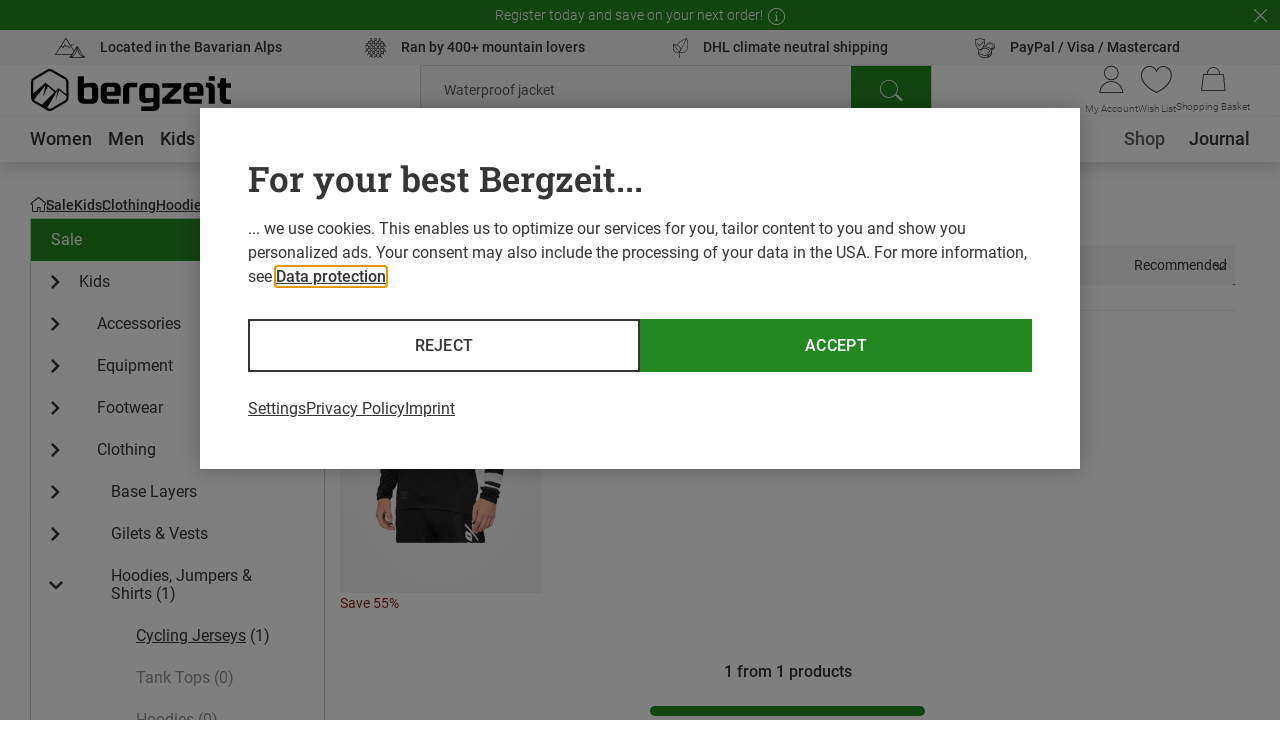

--- FILE ---
content_type: text/html;charset=UTF-8
request_url: https://www.bergzeit.co.uk/outlet/kids/clothing/hoodies-jumpers-shirts/cycling-jerseys/?filter.marke=100%25
body_size: 88343
content:
<!doctype html>
<html class="" lang="en">
  <head>
    <meta http-equiv="Content-type" content="text/html; charset=utf-8">
<meta name="viewport" content="width=device-width, initial-scale=1.0, maximum-scale=5.0, minimum-scale=1.0"/>


<meta http-equiv="X-UA-Compatible" content="IE=edge,chrome=1">
<meta http-equiv="cleartype" content="on">

<meta name="robots" content="index,follow">
  <meta name="description" content="Huge savings on kids&#39; 100% Cycling Jerseys in the Bergzeit Outlet ➤ FREE 100 Day Returns ✓ Online since 1999 ✓ Expert advice ✓">
  <meta name="keywords" content="">
  <meta property="og:image" content="https://www.bergzeit.co.uk/media/i/Bergzeit_Teaser-15882-0.jpg">
    <meta property="og:image:type" content="image/jpeg">
    <meta property="og:url" content="https://www.bergzeit.co.uk/outlet/kids/clothing/hoodies-jumpers-shirts/cycling-jerseys/?filter.marke=100%25">
    <link href="https://www.bergzeit.co.uk/outlet/kids/clothing/hoodies-jumpers-shirts/cycling-jerseys/?filter.marke=100%25" rel="canonical">
  <link rel="alternate" href="https://www.bergzeit.it/outlet/bambino/abbigliamento/maglioni-felpe-maglie/maglie-da-ciclismo/?filter.marke=100%25" hreflang="it-IT" />
    <link rel="alternate" href="https://www.bergzeit.be/outlet/kinderen/kleding/truien-hoodies-shirts/fietsshirts/?filter.marke=100%25" hreflang="nl-BE" />
    <link rel="alternate" href="https://www.bergzeit.ch/outlet/kinder/bekleidung/pullover-hoodies-shirts/radtrikots/?filter.marke=100%25" hreflang="de-CH" />
    <link rel="alternate" href="https://www.bergzeit.fr/outlet/enfants/vetements/pulls-sweats-a-capuche-t-shirts/maillots-de-cyclisme/?filter.marke=100%25" hreflang="fr-FR" />
    <link rel="alternate" href="https://www.bergzeit.nl/outlet/kinderen/kleding/truien-hoodies-shirts/fietsshirts/?filter.marke=100%25" hreflang="nl-NL" />
    <link rel="alternate" href="https://www.bergzeit.se/outlet/kids/clothing/hoodies-jumpers-shirts/cycling-jerseys/?filter.marke=100%25" hreflang="en-SE" />
    <link rel="alternate" href="https://www.bergzeit.ch/fr/outlet/enfants/vetements/pulls-sweats-a-capuche-t-shirts/maillots-de-cyclisme/?filter.marke=100%25" hreflang="fr-CH" />
    <link rel="alternate" href="https://www.bergzeit.us/outlet/kids/clothing/hoodies-jumpers-shirts/cycling-jerseys/?filter.marke=100%25" hreflang="en-US" />
    <link rel="alternate" href="https://www.bergzeit.dk/outlet/kids/clothing/hoodies-jumpers-shirts/cycling-jerseys/?filter.marke=100%25" hreflang="en-DK" />
    <link rel="alternate" href="https://www.bergzeit.co.uk/outlet/kids/clothing/hoodies-jumpers-shirts/cycling-jerseys/?filter.marke=100%25" hreflang="en-GB" />
    <link rel="alternate" href="https://www.bergzeit.pl/outlet/kids/clothing/hoodies-jumpers-shirts/cycling-jerseys/?filter.marke=100%25" hreflang="en-PL" />
    <link rel="alternate" href="https://www.bergzeit.be/fr/outlet/enfants/vetements/pulls-sweats-a-capuche-t-shirts/maillots-de-cyclisme/?filter.marke=100%25" hreflang="fr-BE" />
    <link rel="alternate" href="https://www.bergzeit.cz/outlet/kids/clothing/hoodies-jumpers-shirts/cycling-jerseys/?filter.marke=100%25" hreflang="en-CZ" />
    <link rel="alternate" href="https://www.bergzeit.fi/outlet/kids/clothing/hoodies-jumpers-shirts/cycling-jerseys/?filter.marke=100%25" hreflang="en-FI" />
    <link rel="alternate" href="https://www.bergzeit.de/outlet/kinder/bekleidung/pullover-hoodies-shirts/radtrikots/?filter.marke=100%25" hreflang="de-DE" />
    <link rel="alternate" href="https://www.bergzeit.no/outlet/kids/clothing/hoodies-jumpers-shirts/cycling-jerseys/?filter.marke=100%25" hreflang="en-NO" />
    <link rel="alternate" href="https://www.bergzeit.at/outlet/kinder/bekleidung/pullover-hoodies-shirts/radtrikots/?filter.marke=100%25" hreflang="de-AT" />
    <link rel="preconnect" href="https://static.bergzeit.com" />

<title>Kids&#39; 100% Cycling Jerseys Clearance  | Bergzeit Outdoor Shop</title>
    <link rel="shortcut" href="/4d6ecd59d6995db677df0e2f283dac6371746c43/assets/bergzeit/staticImages/favicon.ico">
<link rel="icon" type="image/png" sizes="32x32" href="/4d6ecd59d6995db677df0e2f283dac6371746c43/assets/bergzeit/staticImages/favicon-32x32.png">
<link rel="icon" type="image/png" sizes="16x16" href="/4d6ecd59d6995db677df0e2f283dac6371746c43/assets/bergzeit/staticImages/favicon-16x16.png">
<link rel="mask-icon" href="/4d6ecd59d6995db677df0e2f283dac6371746c43/assets/bergzeit/staticImages/safari-pinned-tab.svg">
<link rel="apple-touch-icon" href="/4d6ecd59d6995db677df0e2f283dac6371746c43/assets/bergzeit/staticImages/apple-touch-icon.png">
<link rel="preload" href="/4d6ecd59d6995db677df0e2f283dac6371746c43/assets/bergzeit/js/app.js" as="script" />
<link rel="preload" href="/4d6ecd59d6995db677df0e2f283dac6371746c43/assets/bergzeit/css/styles.css" as="style" />
<link rel="stylesheet" href="/4d6ecd59d6995db677df0e2f283dac6371746c43/assets/bergzeit/css/styles.css" type="text/css" charset="utf-8">
<link rel="preload" href="/4d6ecd59d6995db677df0e2f283dac6371746c43/assets/bergzeit/fonts/roboto-v27-latin-ext_latin-300.woff2" as="font" type="font/woff2" crossorigin />
<link rel="preload" href="/4d6ecd59d6995db677df0e2f283dac6371746c43/assets/bergzeit/fonts/roboto-v27-latin-ext_latin-regular.woff2" as="font" type="font/woff2" crossorigin />
<link rel="preload" href="/4d6ecd59d6995db677df0e2f283dac6371746c43/assets/bergzeit/fonts/roboto-v27-latin-ext_latin-500.woff2" as="font" type="font/woff2" crossorigin />
<link rel="preload" href="/4d6ecd59d6995db677df0e2f283dac6371746c43/assets/bergzeit/fonts/roboto-v27-latin-ext_latin-700.woff2" as="font" type="font/woff2" crossorigin />
<link rel="preload" href="/4d6ecd59d6995db677df0e2f283dac6371746c43/assets/bergzeit/fonts/iconfont-b096yhs3t8.woff2" as="font" type="font/woff2" crossorigin />
<script type="text/javascript">
  window.iShop = {
    config: {
      baseUrl : "https://www.bergzeit.co.uk/",
    }
  };
</script>

<script>document.documentElement.className += ' js';</script>

<!--[if lte IE 10]>
<script type="text/javascript">
document.location.href = "/browser-error/";
</script>
<![endif]-->

<script type="text/javascript" charset="utf-8">
  _ishopevents_url = "/ishop-api/events/";
  _ishopevents = [];

  function teaser_click(link, event) {
    _ishopevents.push(event);
    return true;
  }

</script>

<link rel="preconnect" href="orca-runner-assets.zoovu.com">
<link rel="preconnect" href="https://orca-api.zoovu.com">

<!-- Global site tag (gtag.js) - Google Analytics -->
<link rel="preconnect" href="https://meas.bergzeit.co.uk" />
<link rel="preconnect" href="https://www.google-analytics.com" />

<script>
  window.dataLayer = window.dataLayer || [];
  
    dataLayer.push({"cd":{"cd10":"Sale > Kids > Clothing > Hoodies, Jumpers & Shirts > Cycling Jerseys","cd11":"category","cd3":"loggedout","cd4":"category","cd7":"1"},"pm":{},"ud":{}});
  </script>
</head>
  <body class="default-layout ">
    <!-- Google Tag Manager (noscript) -->
<noscript>
  <iframe src="https://meas.bergzeit.co.uk/ns.html?id=GTM-NKB4VN4" height="0" width="0" style="display:none;visibility:hidden"></iframe>
</noscript>
<!-- End Google Tag Manager (noscript) -->
<div id="bergzeit-app" data-language="en">

      <template v-if="renderBurgerMenu">
        <transition name="burger-menu-">
          <burger-menu
            :logo="{
              name: 'logo_bergzeit',
              title: ''
            }"
          >
            <template #teaser1>
                <services-list-teaser
    v-bind="{&quot;services&quot;:[{&quot;content&quot;:&quot;Located in the Bavarian Alps&quot;,&quot;icon&quot;:&quot;nm-icon-pulse-of-the-mountains&quot;,&quot;link&quot;:{&quot;openInNewWindow&quot;:false,&quot;url&quot;:&quot;/bergzeit-shops/&quot;}},{&quot;content&quot;:&quot;&lt;div class=\&quot;tiny_mce_root_block_class\&quot;&gt;Ran by 400+ mountain lovers&lt;/div&gt;&quot;,&quot;icon&quot;:&quot;nm-icon-powered-by-350&quot;,&quot;link&quot;:{&quot;openInNewWindow&quot;:false,&quot;url&quot;:&quot;/bergzeit-story/&quot;}},{&quot;content&quot;:&quot;DHL climate neutral shipping&quot;,&quot;icon&quot;:&quot;nm-icon-climate-nautral-shipping&quot;,&quot;link&quot;:{&quot;openInNewWindow&quot;:false,&quot;url&quot;:&quot;/delivery/&quot;}},{&quot;content&quot;:&quot;PayPal / Visa / Mastercard&quot;,&quot;icon&quot;:&quot;nm-icon-secure-payment&quot;,&quot;link&quot;:{&quot;openInNewWindow&quot;:false,&quot;url&quot;:&quot;/paymentmethods/&quot;}}]}"
    
        type="mobile"
      
  >
  </services-list-teaser>
</template>
            <template #teaser2>
                <brands-teaser
  v-bind="{&quot;additionalBrands&quot;:[],&quot;buttonLabel&quot;:&quot;All brands&quot;,&quot;buttonLink&quot;:{&quot;name&quot;:&quot;&quot;,&quot;openLinkInNewWindow&quot;:false,&quot;trackingInfos&quot;:{},&quot;type&quot;:&quot;ExternalLink&quot;,&quot;url&quot;:&quot;https://www.bergzeit.co.uk/brands/&quot;,&quot;valid&quot;:true},&quot;topBrands&quot;:[{&quot;id&quot;:&quot;Arcteryx&quot;,&quot;image&quot;:{&quot;src&quot;:&quot;https://static.bergzeit.com/master/arcteryx_200x120.png&quot;},&quot;name&quot;:&quot;Arcteryx&quot;,&quot;url&quot;:&quot;/brands/arcteryx/&quot;},{&quot;id&quot;:&quot;Rab&quot;,&quot;image&quot;:{&quot;src&quot;:&quot;https://static.bergzeit.com/master/Rab_200x120.png&quot;},&quot;name&quot;:&quot;Rab&quot;,&quot;url&quot;:&quot;/brands/rab/&quot;},{&quot;id&quot;:&quot;Mammut&quot;,&quot;image&quot;:{&quot;src&quot;:&quot;/media/i/mammut_200x120-1844-1.png&quot;},&quot;name&quot;:&quot;Mammut&quot;,&quot;url&quot;:&quot;/brands/mammut/&quot;},{&quot;id&quot;:&quot;La Sportiva&quot;,&quot;image&quot;:{&quot;alt&quot;:&quot;&quot;,&quot;src&quot;:&quot;/media/i/La_Sportiva_200x120-14204-0.png&quot;,&quot;title&quot;:&quot;&quot;},&quot;name&quot;:&quot;La Sportiva&quot;,&quot;url&quot;:&quot;/brands/la-sportiva/&quot;},{&quot;id&quot;:&quot;Mountain Equipment&quot;,&quot;image&quot;:{&quot;src&quot;:&quot;https://static.bergzeit.com/master/mountain_equimpent_200x120.png&quot;},&quot;name&quot;:&quot;Mountain Equipment&quot;,&quot;url&quot;:&quot;/brands/mountain-equipment/&quot;},{&quot;id&quot;:&quot;Inov-8&quot;,&quot;image&quot;:{&quot;src&quot;:&quot;https://static.bergzeit.com/master/inov8_200x120.png&quot;},&quot;name&quot;:&quot;Inov-8&quot;,&quot;url&quot;:&quot;/brands/inov-8/&quot;},{&quot;id&quot;:&quot;Black Diamond&quot;,&quot;image&quot;:{&quot;src&quot;:&quot;https://static.bergzeit.com/master/BlackDiamond_200x120.png&quot;},&quot;name&quot;:&quot;Black Diamond&quot;,&quot;url&quot;:&quot;/brands/black-diamond/&quot;},{&quot;id&quot;:&quot;Patagonia&quot;,&quot;image&quot;:{&quot;src&quot;:&quot;/media/i/patagonia_200x120-1847-1.png&quot;},&quot;name&quot;:&quot;Patagonia&quot;,&quot;url&quot;:&quot;/brands/patagonia/&quot;},{&quot;id&quot;:&quot;Scarpa&quot;,&quot;image&quot;:{&quot;src&quot;:&quot;/media/i/scarpa_200x120-1876-1.png&quot;},&quot;name&quot;:&quot;Scarpa&quot;,&quot;url&quot;:&quot;/brands/scarpa/&quot;},{&quot;id&quot;:&quot;Meindl&quot;,&quot;image&quot;:{&quot;src&quot;:&quot;https://static.bergzeit.com/master/meindl_200x120.png&quot;},&quot;name&quot;:&quot;Meindl&quot;,&quot;url&quot;:&quot;/brands/meindl/&quot;},{&quot;id&quot;:&quot;The North Face&quot;,&quot;image&quot;:{&quot;src&quot;:&quot;https://static.bergzeit.com/master/the_north_face.png&quot;},&quot;name&quot;:&quot;The North Face&quot;,&quot;url&quot;:&quot;/brands/the-north-face/&quot;},{&quot;id&quot;:&quot;Osprey&quot;,&quot;image&quot;:{&quot;src&quot;:&quot;https://static.bergzeit.com/master/Osprey_200x120.png&quot;},&quot;name&quot;:&quot;Osprey&quot;,&quot;url&quot;:&quot;/brands/osprey/&quot;}]}"
  
    :background="true"
  
    :link="{
      url: 'https://www.bergzeit.co.uk/brands/',
      text: 'All brands',
      target: ''
    }"
  
>
  <ul style="display: none;">
  <li>
      <a href="/brands/arcteryx/" title="Arcteryx" itemprop="url"><span itemprop="name">Arcteryx</span></a>
    </li>
  <li>
      <a href="/brands/rab/" title="Rab" itemprop="url"><span itemprop="name">Rab</span></a>
    </li>
  <li>
      <a href="/brands/mammut/" title="Mammut" itemprop="url"><span itemprop="name">Mammut</span></a>
    </li>
  <li>
      <a href="/brands/la-sportiva/" title="La Sportiva" itemprop="url"><span itemprop="name">La Sportiva</span></a>
    </li>
  <li>
      <a href="/brands/mountain-equipment/" title="Mountain Equipment" itemprop="url"><span itemprop="name">Mountain Equipment</span></a>
    </li>
  <li>
      <a href="/brands/inov-8/" title="Inov-8" itemprop="url"><span itemprop="name">Inov-8</span></a>
    </li>
  <li>
      <a href="/brands/black-diamond/" title="Black Diamond" itemprop="url"><span itemprop="name">Black Diamond</span></a>
    </li>
  <li>
      <a href="/brands/patagonia/" title="Patagonia" itemprop="url"><span itemprop="name">Patagonia</span></a>
    </li>
  <li>
      <a href="/brands/scarpa/" title="Scarpa" itemprop="url"><span itemprop="name">Scarpa</span></a>
    </li>
  <li>
      <a href="/brands/meindl/" title="Meindl" itemprop="url"><span itemprop="name">Meindl</span></a>
    </li>
  <li>
      <a href="/brands/the-north-face/" title="The North Face" itemprop="url"><span itemprop="name">The North Face</span></a>
    </li>
  <li>
      <a href="/brands/osprey/" title="Osprey" itemprop="url"><span itemprop="name">Osprey</span></a>
    </li>
  </ul>
</brands-teaser>
</template>
            </burger-menu>
        </transition>
      </template>
      <minicart></minicart>
      <div
        is="vue:page-overlay"
        class="page-overlay"
      >
      </div>
      <div id="popups"></div>
      <div is="vue:promotion-bar">
  </div>
<services-list-teaser
    v-bind="{&quot;services&quot;:[{&quot;content&quot;:&quot;Located in the Bavarian Alps&quot;,&quot;icon&quot;:&quot;nm-icon-pulse-of-the-mountains&quot;,&quot;link&quot;:{&quot;openInNewWindow&quot;:false,&quot;url&quot;:&quot;/bergzeit-shops/&quot;}},{&quot;content&quot;:&quot;&lt;div class=\&quot;tiny_mce_root_block_class\&quot;&gt;Ran by 400+ mountain lovers&lt;/div&gt;&quot;,&quot;icon&quot;:&quot;nm-icon-powered-by-350&quot;,&quot;link&quot;:{&quot;openInNewWindow&quot;:false,&quot;url&quot;:&quot;/bergzeit-story/&quot;}},{&quot;content&quot;:&quot;DHL climate neutral shipping&quot;,&quot;icon&quot;:&quot;nm-icon-climate-nautral-shipping&quot;,&quot;link&quot;:{&quot;openInNewWindow&quot;:false,&quot;url&quot;:&quot;/delivery/&quot;}},{&quot;content&quot;:&quot;PayPal / Visa / Mastercard&quot;,&quot;icon&quot;:&quot;nm-icon-secure-payment&quot;,&quot;link&quot;:{&quot;openInNewWindow&quot;:false,&quot;url&quot;:&quot;/paymentmethods/&quot;}}]}"
    
        type="header"
      
  >
  </services-list-teaser>
<header
  is="vue:header-vue"
  class=""
  :logo="{
    name: 'logo_bergzeit',
    title: '',
    
        width: 195,
        height: 41,
      
  }"
  
>
  <div class="header--hidden" aria-hidden="true" inert>
    <nav itemscope itemtype="http://schema.org/SiteNavigationElement">
  <ul>
  <li>
      <a href="/women/" title="Women" itemprop="url"><span itemprop="name">Women</span></a>
    </li>
    <ul>
      <li>
          <a href="/women/clothing/" title="Clothing" itemprop="url"><span itemprop="name">Clothing</span></a>
        </li>
        <ul>
        <li>
              <a href="/women/clothing/jackets-coats/" title="Jackets & Coats" itemprop="url"><span itemprop="name">Jackets & Coats</span></a>
            </li>
          <li>
              <a href="/women/clothing/trousers-shorts/" title="Trousers & Shorts" itemprop="url"><span itemprop="name">Trousers & Shorts</span></a>
            </li>
          <li>
              <a href="/women/clothing/hoodies-jumpers-shirts/" title="Hoodies, Jumpers & Shirts" itemprop="url"><span itemprop="name">Hoodies, Jumpers & Shirts</span></a>
            </li>
          <li>
              <a href="/women/clothing/base-layers/" title="Base Layers" itemprop="url"><span itemprop="name">Base Layers</span></a>
            </li>
          <li>
              <a href="/women/clothing/gilets-vests/" title="Gilets & Vests" itemprop="url"><span itemprop="name">Gilets & Vests</span></a>
            </li>
          </ul>
        <li>
          <a href="/women/footwear/" title="Footwear" itemprop="url"><span itemprop="name">Footwear</span></a>
        </li>
        <ul>
        <li>
              <a href="/women/footwear/approach-multisport-shoes/" title="Approach & Multisport Shoes" itemprop="url"><span itemprop="name">Approach & Multisport Shoes</span></a>
            </li>
          <li>
              <a href="/women/footwear/hiking-boots-shoes/" title="Hiking Boots & Shoes" itemprop="url"><span itemprop="name">Hiking Boots & Shoes</span></a>
            </li>
          <li>
              <a href="/women/footwear/trail-running-shoes/" title="Trail Running Shoes" itemprop="url"><span itemprop="name">Trail Running Shoes</span></a>
            </li>
          <li>
              <a href="/women/footwear/running-shoes/" title="Running Shoes" itemprop="url"><span itemprop="name">Running Shoes</span></a>
            </li>
          <li>
              <a href="/women/footwear/winter-boots-shoes/" title="Winter Boots & Shoes" itemprop="url"><span itemprop="name">Winter Boots & Shoes</span></a>
            </li>
          </ul>
        <li>
          <a href="/women/accessories/" title="Accessories" itemprop="url"><span itemprop="name">Accessories</span></a>
        </li>
        <ul>
        <li>
              <a href="/women/accessories/headbands/" title="Headbands" itemprop="url"><span itemprop="name">Headbands</span></a>
            </li>
          <li>
              <a href="/women/accessories/balaclavas/" title="Balaclavas" itemprop="url"><span itemprop="name">Balaclavas</span></a>
            </li>
          <li>
              <a href="/women/accessories/beanies/" title="Beanies" itemprop="url"><span itemprop="name">Beanies</span></a>
            </li>
          <li>
              <a href="/women/accessories/hats/" title="Hats" itemprop="url"><span itemprop="name">Hats</span></a>
            </li>
          <li>
              <a href="/women/accessories/baseball-caps/" title="Baseball Caps" itemprop="url"><span itemprop="name">Baseball Caps</span></a>
            </li>
          </ul>
        </ul>
    <li>
      <a href="/men/" title="Men" itemprop="url"><span itemprop="name">Men</span></a>
    </li>
    <ul>
      <li>
          <a href="/men/clothing/" title="Clothing" itemprop="url"><span itemprop="name">Clothing</span></a>
        </li>
        <ul>
        <li>
              <a href="/men/clothing/jackets-coats/" title="Jackets & Coats" itemprop="url"><span itemprop="name">Jackets & Coats</span></a>
            </li>
          <li>
              <a href="/men/clothing/trousers-shorts/" title="Trousers & Shorts" itemprop="url"><span itemprop="name">Trousers & Shorts</span></a>
            </li>
          <li>
              <a href="/men/clothing/hoodies-jumpers-shirts/" title="Hoodies, Jumpers & Shirts" itemprop="url"><span itemprop="name">Hoodies, Jumpers & Shirts</span></a>
            </li>
          <li>
              <a href="/men/clothing/base-layers/" title="Base Layers" itemprop="url"><span itemprop="name">Base Layers</span></a>
            </li>
          <li>
              <a href="/men/clothing/gilets-vests/" title="Gilets & Vests" itemprop="url"><span itemprop="name">Gilets & Vests</span></a>
            </li>
          </ul>
        <li>
          <a href="/men/footwear/" title="Footwear" itemprop="url"><span itemprop="name">Footwear</span></a>
        </li>
        <ul>
        <li>
              <a href="/men/footwear/mountaineering-expedition-boots/" title="Mountaineering & Expedition Boots" itemprop="url"><span itemprop="name">Mountaineering & Expedition Boots</span></a>
            </li>
          <li>
              <a href="/men/footwear/hiking-boots-shoes/" title="Hiking Boots & Shoes" itemprop="url"><span itemprop="name">Hiking Boots & Shoes</span></a>
            </li>
          <li>
              <a href="/men/footwear/winter-boots-shoes/" title="Winter Boots & Shoes" itemprop="url"><span itemprop="name">Winter Boots & Shoes</span></a>
            </li>
          <li>
              <a href="/men/footwear/approach-multisport-shoes/" title="Approach & Multisport Shoes" itemprop="url"><span itemprop="name">Approach & Multisport Shoes</span></a>
            </li>
          <li>
              <a href="/men/footwear/climbing-shoes/" title="Climbing Shoes" itemprop="url"><span itemprop="name">Climbing Shoes</span></a>
            </li>
          </ul>
        <li>
          <a href="/men/accessories/" title="Accessories" itemprop="url"><span itemprop="name">Accessories</span></a>
        </li>
        <ul>
        <li>
              <a href="/men/accessories/beanies/" title="Beanies" itemprop="url"><span itemprop="name">Beanies</span></a>
            </li>
          <li>
              <a href="/men/accessories/hats/" title="Hats" itemprop="url"><span itemprop="name">Hats</span></a>
            </li>
          <li>
              <a href="/men/accessories/headbands/" title="Headbands" itemprop="url"><span itemprop="name">Headbands</span></a>
            </li>
          <li>
              <a href="/men/accessories/balaclavas/" title="Balaclavas" itemprop="url"><span itemprop="name">Balaclavas</span></a>
            </li>
          <li>
              <a href="/men/accessories/gloves/" title="Gloves" itemprop="url"><span itemprop="name">Gloves</span></a>
            </li>
          </ul>
        </ul>
    <li>
      <a href="/kids/" title="Kids" itemprop="url"><span itemprop="name">Kids</span></a>
    </li>
    <ul>
      <li>
          <a href="/kids/clothing/" title="Clothing" itemprop="url"><span itemprop="name">Clothing</span></a>
        </li>
        <ul>
        <li>
              <a href="/kids/clothing/jackets-coats/" title="Jackets & Coats" itemprop="url"><span itemprop="name">Jackets & Coats</span></a>
            </li>
          <li>
              <a href="/kids/clothing/trousers-shorts/" title="Trousers & Shorts" itemprop="url"><span itemprop="name">Trousers & Shorts</span></a>
            </li>
          <li>
              <a href="/kids/clothing/hoodies-jumpers-shirts/" title="Hoodies, Jumpers & Shirts" itemprop="url"><span itemprop="name">Hoodies, Jumpers & Shirts</span></a>
            </li>
          <li>
              <a href="/kids/clothing/base-layers/" title="Base Layers" itemprop="url"><span itemprop="name">Base Layers</span></a>
            </li>
          <li>
              <a href="/kids/clothing/gilets-vests/" title="Gilets & Vests" itemprop="url"><span itemprop="name">Gilets & Vests</span></a>
            </li>
          </ul>
        <li>
          <a href="/kids/footwear/" title="Footwear" itemprop="url"><span itemprop="name">Footwear</span></a>
        </li>
        <ul>
        <li>
              <a href="/kids/footwear/hiking-boots-shoes/" title="Hiking Boots & Shoes" itemprop="url"><span itemprop="name">Hiking Boots & Shoes</span></a>
            </li>
          <li>
              <a href="/kids/footwear/running-shoes/" title="Running Shoes" itemprop="url"><span itemprop="name">Running Shoes</span></a>
            </li>
          <li>
              <a href="/kids/footwear/climbing-shoes/" title="Climbing Shoes" itemprop="url"><span itemprop="name">Climbing Shoes</span></a>
            </li>
          <li>
              <a href="/kids/footwear/casual-footwear/" title="Casual Footwear" itemprop="url"><span itemprop="name">Casual Footwear</span></a>
            </li>
          <li>
              <a href="/kids/footwear/barefoot-shoes/" title="Barefoot Shoes" itemprop="url"><span itemprop="name">Barefoot Shoes</span></a>
            </li>
          </ul>
        <li>
          <a href="/kids/accessories/" title="Accessories" itemprop="url"><span itemprop="name">Accessories</span></a>
        </li>
        <ul>
        <li>
              <a href="/kids/accessories/beanies/" title="Beanies" itemprop="url"><span itemprop="name">Beanies</span></a>
            </li>
          <li>
              <a href="/kids/accessories/hats/" title="Hats" itemprop="url"><span itemprop="name">Hats</span></a>
            </li>
          <li>
              <a href="/kids/accessories/baseball-caps/" title="Baseball Caps" itemprop="url"><span itemprop="name">Baseball Caps</span></a>
            </li>
          <li>
              <a href="/kids/accessories/headbands/" title="Headbands" itemprop="url"><span itemprop="name">Headbands</span></a>
            </li>
          <li>
              <a href="/kids/accessories/balaclavas/" title="Balaclavas" itemprop="url"><span itemprop="name">Balaclavas</span></a>
            </li>
          </ul>
        </ul>
    <li>
      <a href="/equipment/" title="Equipment" itemprop="url"><span itemprop="name">Equipment</span></a>
    </li>
    <ul>
      <li>
          <a href="/equipment/outdoor-travel-gear/" title="Outdoor & Travel Gear" itemprop="url"><span itemprop="name">Outdoor & Travel Gear</span></a>
        </li>
        <ul>
        <li>
              <a href="/equipment/outdoor-travel-gear/sleeping-bags-insulation-mats/" title="Sleeping Bags & Insulation Mats" itemprop="url"><span itemprop="name">Sleeping Bags & Insulation Mats</span></a>
            </li>
          <li>
              <a href="/equipment/outdoor-travel-gear/tents/" title="Tents" itemprop="url"><span itemprop="name">Tents</span></a>
            </li>
          <li>
              <a href="/equipment/outdoor-travel-gear/outdoor-cooking/" title="Outdoor Cooking" itemprop="url"><span itemprop="name">Outdoor Cooking</span></a>
            </li>
          <li>
              <a href="/equipment/outdoor-travel-gear/camping-furniture/" title="Camping Furniture" itemprop="url"><span itemprop="name">Camping Furniture</span></a>
            </li>
          <li>
              <a href="/equipment/outdoor-travel-gear/travel-accessories/" title="Travel Accessories" itemprop="url"><span itemprop="name">Travel Accessories</span></a>
            </li>
          </ul>
        <li>
          <a href="/equipment/backpacks-bags/" title="Backpacks & Bags" itemprop="url"><span itemprop="name">Backpacks & Bags</span></a>
        </li>
        <ul>
        <li>
              <a href="/equipment/backpacks-bags/backpacks/" title="Backpacks" itemprop="url"><span itemprop="name">Backpacks</span></a>
            </li>
          <li>
              <a href="/equipment/backpacks-bags/bags/" title="Bags" itemprop="url"><span itemprop="name">Bags</span></a>
            </li>
          </ul>
        <li>
          <a href="/equipment/climbing-bouldering-equipment/" title="Climbing & Bouldering Equipment" itemprop="url"><span itemprop="name">Climbing & Bouldering Equipment</span></a>
        </li>
        <ul>
        <li>
              <a href="/equipment/climbing-bouldering-equipment/climbing-training/" title="Climbing Training" itemprop="url"><span itemprop="name">Climbing Training</span></a>
            </li>
          <li>
              <a href="/equipment/climbing-bouldering-equipment/crash-pads-bouldering-mats/" title="Crash Pads & Bouldering Mats" itemprop="url"><span itemprop="name">Crash Pads & Bouldering Mats</span></a>
            </li>
          <li>
              <a href="/equipment/climbing-bouldering-equipment/slings-webbing/" title="Slings & Webbing" itemprop="url"><span itemprop="name">Slings & Webbing</span></a>
            </li>
          <li>
              <a href="/equipment/climbing-bouldering-equipment/belay-rappel-devices/" title="Belay, Rappel Devices" itemprop="url"><span itemprop="name">Belay, Rappel Devices</span></a>
            </li>
          <li>
              <a href="/equipment/climbing-bouldering-equipment/climbing-helmets/" title="Climbing Helmets" itemprop="url"><span itemprop="name">Climbing Helmets</span></a>
            </li>
          </ul>
        <li>
          <a href="/equipment/essentials/" title="Essentials" itemprop="url"><span itemprop="name">Essentials</span></a>
        </li>
        <ul>
        <li>
              <a href="/equipment/essentials/poles/" title="Poles" itemprop="url"><span itemprop="name">Poles</span></a>
            </li>
          <li>
              <a href="/equipment/essentials/drink-bottles-vacuum-flasks/" title="Drink Bottles & Vacuum Flasks" itemprop="url"><span itemprop="name">Drink Bottles & Vacuum Flasks</span></a>
            </li>
          <li>
              <a href="/equipment/essentials/eyewear/" title="Eyewear" itemprop="url"><span itemprop="name">Eyewear</span></a>
            </li>
          <li>
              <a href="/equipment/essentials/knives-tools/" title="Knives & Tools" itemprop="url"><span itemprop="name">Knives & Tools</span></a>
            </li>
          <li>
              <a href="/equipment/essentials/toiletries/" title="Toiletries" itemprop="url"><span itemprop="name">Toiletries</span></a>
            </li>
          </ul>
        <li>
          <a href="/equipment/lighting-electronics/" title="Lighting & Electronics" itemprop="url"><span itemprop="name">Lighting & Electronics</span></a>
        </li>
        <ul>
        <li>
              <a href="/equipment/lighting-electronics/gps-navigation-watches/" title="GPS, Navigation & Watches" itemprop="url"><span itemprop="name">GPS, Navigation & Watches</span></a>
            </li>
          <li>
              <a href="/equipment/lighting-electronics/lamps-lights/" title="Lamps, Lights" itemprop="url"><span itemprop="name">Lamps, Lights</span></a>
            </li>
          <li>
              <a href="/equipment/lighting-electronics/energy-electronics/" title="Energy & Electronics" itemprop="url"><span itemprop="name">Energy & Electronics</span></a>
            </li>
          </ul>
        <li>
          <a href="/equipment/ski-touring-equipment/" title="Ski Touring Equipment" itemprop="url"><span itemprop="name">Ski Touring Equipment</span></a>
        </li>
        <ul>
        <li>
              <a href="/equipment/ski-touring-equipment/ski-touring-boots/" title="Ski Touring Boots" itemprop="url"><span itemprop="name">Ski Touring Boots</span></a>
            </li>
          <li>
              <a href="/equipment/ski-touring-equipment/ski-touring-bindings/" title="Ski Touring Bindings" itemprop="url"><span itemprop="name">Ski Touring Bindings</span></a>
            </li>
          <li>
              <a href="/equipment/ski-touring-equipment/climbing-skins/" title="Climbing Skins" itemprop="url"><span itemprop="name">Climbing Skins</span></a>
            </li>
          <li>
              <a href="/equipment/ski-touring-equipment/crampons/" title="Crampons" itemprop="url"><span itemprop="name">Crampons</span></a>
            </li>
          <li>
              <a href="/equipment/ski-touring-equipment/ski-wax-ski-care-products/" title="Ski Wax & Ski Care Products" itemprop="url"><span itemprop="name">Ski Wax & Ski Care Products</span></a>
            </li>
          </ul>
        <li>
          <a href="/equipment/freeride-ski-equipment/" title="Freeride Ski Equipment" itemprop="url"><span itemprop="name">Freeride Ski Equipment</span></a>
        </li>
        <ul>
        <li>
              <a href="/equipment/freeride-ski-equipment/freeride-ski-boots/" title="Freeride Ski Boots" itemprop="url"><span itemprop="name">Freeride Ski Boots</span></a>
            </li>
          <li>
              <a href="/equipment/freeride-ski-equipment/freeride-ski-bindings/" title="Freeride Ski Bindings" itemprop="url"><span itemprop="name">Freeride Ski Bindings</span></a>
            </li>
          <li>
              <a href="/equipment/freeride-ski-equipment/climbing-skins/" title="Climbing Skins" itemprop="url"><span itemprop="name">Climbing Skins</span></a>
            </li>
          <li>
              <a href="/equipment/freeride-ski-equipment/climbing-skin-accessories/" title="Climbing Skin Accessories" itemprop="url"><span itemprop="name">Climbing Skin Accessories</span></a>
            </li>
          <li>
              <a href="/equipment/freeride-ski-equipment/crampons/" title="Crampons" itemprop="url"><span itemprop="name">Crampons</span></a>
            </li>
          </ul>
        <li>
          <a href="/equipment/avalanche-safety-equipment/" title="Avalanche Safety Equipment" itemprop="url"><span itemprop="name">Avalanche Safety Equipment</span></a>
        </li>
        <ul>
        <li>
              <a href="/equipment/avalanche-safety-equipment/avalanche-backpacks/" title="Avalanche Backpacks" itemprop="url"><span itemprop="name">Avalanche Backpacks</span></a>
            </li>
          <li>
              <a href="/equipment/avalanche-safety-equipment/avalanche-beacons/" title="Avalanche Beacons" itemprop="url"><span itemprop="name">Avalanche Beacons</span></a>
            </li>
          <li>
              <a href="/equipment/avalanche-safety-equipment/avalanche-shovels/" title="Avalanche Shovels" itemprop="url"><span itemprop="name">Avalanche Shovels</span></a>
            </li>
          <li>
              <a href="/equipment/avalanche-safety-equipment/avalanche-probes/" title="Avalanche Probes" itemprop="url"><span itemprop="name">Avalanche Probes</span></a>
            </li>
          <li>
              <a href="/equipment/avalanche-safety-equipment/avalanche-safety-packages/" title="Avalanche Safety Packages" itemprop="url"><span itemprop="name">Avalanche Safety Packages</span></a>
            </li>
          </ul>
        <li>
          <a href="/equipment/trail-running-equipment/" title="Trail Running Equipment" itemprop="url"><span itemprop="name">Trail Running Equipment</span></a>
        </li>
        <ul>
        <li>
              <a href="/equipment/trail-running-equipment/gps-watches/" title="GPS Watches" itemprop="url"><span itemprop="name">GPS Watches</span></a>
            </li>
          <li>
              <a href="/equipment/trail-running-equipment/trail-running-poles/" title="Trail Running Poles" itemprop="url"><span itemprop="name">Trail Running Poles</span></a>
            </li>
          <li>
              <a href="/equipment/trail-running-equipment/trail-running-packs/" title="Trail Running Packs" itemprop="url"><span itemprop="name">Trail Running Packs</span></a>
            </li>
          <li>
              <a href="/equipment/trail-running-equipment/running-belts/" title="Running Belts" itemprop="url"><span itemprop="name">Running Belts</span></a>
            </li>
          <li>
              <a href="/equipment/trail-running-equipment/trail-running-eyewear/" title="Trail Running Eyewear" itemprop="url"><span itemprop="name">Trail Running Eyewear</span></a>
            </li>
          </ul>
        <li>
          <a href="/equipment/cycling-equipment/" title="Cycling Equipment" itemprop="url"><span itemprop="name">Cycling Equipment</span></a>
        </li>
        <ul>
        <li>
              <a href="/equipment/cycling-equipment/cycling-helmets/" title="Cycling Helmets" itemprop="url"><span itemprop="name">Cycling Helmets</span></a>
            </li>
          <li>
              <a href="/equipment/cycling-equipment/cycling-bags/" title="Cycling Bags" itemprop="url"><span itemprop="name">Cycling Bags</span></a>
            </li>
          <li>
              <a href="/equipment/cycling-equipment/cycling-packs/" title="Cycling Packs" itemprop="url"><span itemprop="name">Cycling Packs</span></a>
            </li>
          <li>
              <a href="/equipment/cycling-equipment/cycling-gloves/" title="Cycling Gloves" itemprop="url"><span itemprop="name">Cycling Gloves</span></a>
            </li>
          <li>
              <a href="/equipment/cycling-equipment/bike-computers/" title="Bike Computers" itemprop="url"><span itemprop="name">Bike Computers</span></a>
            </li>
          </ul>
        </ul>
    <li>
      <a href="/activities/" title="Activities" itemprop="url"><span itemprop="name">Activities</span></a>
    </li>
    <ul>
      <li>
          <a href="/activities/hiking/" title="Hiking" itemprop="url"><span itemprop="name">Hiking</span></a>
        </li>
        <li>
          <a href="/activities/climbing/" title="Climbing" itemprop="url"><span itemprop="name">Climbing</span></a>
        </li>
        <li>
          <a href="/activities/running/" title="Running" itemprop="url"><span itemprop="name">Running</span></a>
        </li>
        <li>
          <a href="/activities/via-ferrata/" title="Via Ferrata" itemprop="url"><span itemprop="name">Via Ferrata</span></a>
        </li>
        <li>
          <a href="/activities/lifestyle/" title="Lifestyle" itemprop="url"><span itemprop="name">Lifestyle</span></a>
        </li>
        <li>
          <a href="/activities/ski-touring/" title="Ski Touring" itemprop="url"><span itemprop="name">Ski Touring</span></a>
        </li>
        <ul>
        </ul>
        <li>
          <a href="/activities/freeride/" title="Freeride" itemprop="url"><span itemprop="name">Freeride</span></a>
        </li>
        <ul>
        </ul>
        <li>
          <a href="/activities/cross-country-skiing/" title="Cross-Country Skiing" itemprop="url"><span itemprop="name">Cross-Country Skiing</span></a>
        </li>
        <ul>
        </ul>
        <li>
          <a href="/activities/trail-running/" title="Trail Running" itemprop="url"><span itemprop="name">Trail Running</span></a>
        </li>
        <li>
          <a href="/activities/bouldering/" title="Bouldering" itemprop="url"><span itemprop="name">Bouldering</span></a>
        </li>
        </ul>
    <li>
      <a href="/brands/" title="Brands" itemprop="url"><span itemprop="name">Brands</span></a>
    </li>
    <ul>
        <li>
              <a href="/brands/patagonia/" title="Patagonia" itemprop="url"><span itemprop="name">Patagonia</span></a>
            </li>
          <li>
              <a href="/brands/garmin/" title="Garmin" itemprop="url"><span itemprop="name">Garmin</span></a>
            </li>
          <li>
              <a href="/brands/arcteryx/" title="Arcteryx" itemprop="url"><span itemprop="name">Arcteryx</span></a>
            </li>
          <li>
              <a href="/brands/dynafit/" title="Dynafit" itemprop="url"><span itemprop="name">Dynafit</span></a>
            </li>
          <li>
              <a href="/brands/la-sportiva/" title="La Sportiva" itemprop="url"><span itemprop="name">La Sportiva</span></a>
            </li>
          <li>
              <a href="/brands/scarpa/" title="Scarpa" itemprop="url"><span itemprop="name">Scarpa</span></a>
            </li>
          <li>
              <a href="/brands/rab/" title="Rab" itemprop="url"><span itemprop="name">Rab</span></a>
            </li>
          <li>
              <a href="/brands/vaude/" title="Vaude" itemprop="url"><span itemprop="name">Vaude</span></a>
            </li>
          <li>
              <a href="/brands/ortovox/" title="Ortovox" itemprop="url"><span itemprop="name">Ortovox</span></a>
            </li>
          <li>
              <a href="/brands/the-north-face/" title="The North Face" itemprop="url"><span itemprop="name">The North Face</span></a>
            </li>
          <li>
              <a href="/brands/mammut/" title="Mammut" itemprop="url"><span itemprop="name">Mammut</span></a>
            </li>
          </ul>
    <li>
      <a href="/outlet/" title="Sale" itemprop="url"><span itemprop="name">Sale</span></a>
    </li>
    <ul>
      <li>
          <a href="/outlet/women/" title="Women" itemprop="url"><span itemprop="name">Women</span></a>
        </li>
        <ul>
        <li>
              <a href="/outlet/women/accessories/" title="Accessories" itemprop="url"><span itemprop="name">Accessories</span></a>
            </li>
          <li>
              <a href="/outlet/women/clothing/" title="Clothing" itemprop="url"><span itemprop="name">Clothing</span></a>
            </li>
          <li>
              <a href="/outlet/women/equipment/" title="Equipment" itemprop="url"><span itemprop="name">Equipment</span></a>
            </li>
          <li>
              <a href="/outlet/women/footwear/" title="Footwear" itemprop="url"><span itemprop="name">Footwear</span></a>
            </li>
          </ul>
        <li>
          <a href="/outlet/men/" title="Men" itemprop="url"><span itemprop="name">Men</span></a>
        </li>
        <ul>
        <li>
              <a href="/outlet/men/accessories/" title="Accessories" itemprop="url"><span itemprop="name">Accessories</span></a>
            </li>
          <li>
              <a href="/outlet/men/clothing/" title="Clothing" itemprop="url"><span itemprop="name">Clothing</span></a>
            </li>
          <li>
              <a href="/outlet/men/equipment/" title="Equipment" itemprop="url"><span itemprop="name">Equipment</span></a>
            </li>
          <li>
              <a href="/outlet/men/footwear/" title="Footwear" itemprop="url"><span itemprop="name">Footwear</span></a>
            </li>
          </ul>
        <li>
          <a href="/outlet/kids/" title="Kids" itemprop="url"><span itemprop="name">Kids</span></a>
        </li>
        <ul>
        <li>
              <a href="/outlet/kids/accessories/" title="Accessories" itemprop="url"><span itemprop="name">Accessories</span></a>
            </li>
          <li>
              <a href="/outlet/kids/equipment/" title="Equipment" itemprop="url"><span itemprop="name">Equipment</span></a>
            </li>
          <li>
              <a href="/outlet/kids/footwear/" title="Footwear" itemprop="url"><span itemprop="name">Footwear</span></a>
            </li>
          <li>
              <a href="/outlet/kids/clothing/" title="Clothing" itemprop="url"><span itemprop="name">Clothing</span></a>
            </li>
          </ul>
        <li>
          <a href="/outlet/clothing/" title="Clothing" itemprop="url"><span itemprop="name">Clothing</span></a>
        </li>
        <ul>
        <li>
              <a href="/outlet/clothing/dresses-skirts/" title="Dresses &  Skirts" itemprop="url"><span itemprop="name">Dresses &  Skirts</span></a>
            </li>
          <li>
              <a href="/outlet/clothing/hoodies-jumpers-shirts/" title="Hoodies, Jumpers & Shirts" itemprop="url"><span itemprop="name">Hoodies, Jumpers & Shirts</span></a>
            </li>
          <li>
              <a href="/outlet/clothing/trousers-shorts/" title="Trousers & Shorts" itemprop="url"><span itemprop="name">Trousers & Shorts</span></a>
            </li>
          <li>
              <a href="/outlet/clothing/base-layers/" title="Base Layers" itemprop="url"><span itemprop="name">Base Layers</span></a>
            </li>
          <li>
              <a href="/outlet/clothing/gilets-vests/" title="Gilets & Vests" itemprop="url"><span itemprop="name">Gilets & Vests</span></a>
            </li>
          </ul>
        <li>
          <a href="/outlet/footwear/" title="Footwear" itemprop="url"><span itemprop="name">Footwear</span></a>
        </li>
        <ul>
        <li>
              <a href="/outlet/footwear/approach-multisport-shoes/" title="Approach & Multisport Shoes" itemprop="url"><span itemprop="name">Approach & Multisport Shoes</span></a>
            </li>
          <li>
              <a href="/outlet/footwear/barefoot-shoes/" title="Barefoot Shoes" itemprop="url"><span itemprop="name">Barefoot Shoes</span></a>
            </li>
          <li>
              <a href="/outlet/footwear/climbing-shoes/" title="Climbing Shoes" itemprop="url"><span itemprop="name">Climbing Shoes</span></a>
            </li>
          <li>
              <a href="/outlet/footwear/cycling-shoes/" title="Cycling Shoes" itemprop="url"><span itemprop="name">Cycling Shoes</span></a>
            </li>
          <li>
              <a href="/outlet/footwear/gaiters/" title="Gaiters" itemprop="url"><span itemprop="name">Gaiters</span></a>
            </li>
          </ul>
        <li>
          <a href="/outlet/accessories/" title="Accessories" itemprop="url"><span itemprop="name">Accessories</span></a>
        </li>
        <ul>
        <li>
              <a href="/outlet/accessories/arm-warmers-leg-warmers/" title="Arm Warmers & Leg Warmers" itemprop="url"><span itemprop="name">Arm Warmers & Leg Warmers</span></a>
            </li>
          <li>
              <a href="/outlet/accessories/belts-suspenders/" title="Belts & Suspenders" itemprop="url"><span itemprop="name">Belts & Suspenders</span></a>
            </li>
          <li>
              <a href="/outlet/accessories/gloves/" title="Gloves" itemprop="url"><span itemprop="name">Gloves</span></a>
            </li>
          <li>
              <a href="/outlet/accessories/jewellery/" title="Jewellery" itemprop="url"><span itemprop="name">Jewellery</span></a>
            </li>
          <li>
              <a href="/outlet/accessories/scarves-neckwear/" title="Scarves & Neckwear" itemprop="url"><span itemprop="name">Scarves & Neckwear</span></a>
            </li>
          </ul>
        <li>
          <a href="/outlet/equipment/" title="Equipment" itemprop="url"><span itemprop="name">Equipment</span></a>
        </li>
        <ul>
        <li>
              <a href="/outlet/equipment/alpinism-ice-climbing/" title="Alpinism & Ice-Climbing" itemprop="url"><span itemprop="name">Alpinism & Ice-Climbing</span></a>
            </li>
          <li>
              <a href="/outlet/equipment/avalanche-safety-equipment/" title="Avalanche Safety Equipment" itemprop="url"><span itemprop="name">Avalanche Safety Equipment</span></a>
            </li>
          <li>
              <a href="/outlet/equipment/backpacks-bags/" title="Backpacks & Bags" itemprop="url"><span itemprop="name">Backpacks & Bags</span></a>
            </li>
          <li>
              <a href="/outlet/equipment/climbing-bouldering-equipment/" title="Climbing & Bouldering Equipment" itemprop="url"><span itemprop="name">Climbing & Bouldering Equipment</span></a>
            </li>
          <li>
              <a href="/outlet/equipment/cross-country-ski-gear/" title="Cross Country Ski Gear" itemprop="url"><span itemprop="name">Cross Country Ski Gear</span></a>
            </li>
          </ul>
        </ul>
    </ul>
</nav>
</div>
</header>
<main class="page-main">
        <div class="page-main--seo">
          </div>
        <div  class="container">
          <script type="application/ld+json">
    {"@context":"https://schema.org/","@type":"ItemList","breadcrumb":"Sale/Kids/Clothing/Hoodies, Jumpers & Shirts/Cycling Jerseys","description":"Huge savings on kids' 100% Cycling Jerseys in the Bergzeit Outlet ➤ FREE 100 Day Returns ✓ Online since 1999 ✓ Expert advice ✓","itemListElement":[{"@type":"ListItem","description":"<p>Robust and casual MTB jersey made from mesh fabric with a casual cut</p>","image":"https://static.bergzeit.com/product_tile_regular/1117943-005_pic1.jpg","name":"Kids R-Core Bike Jersey","position":1,"url":"https://www.bergzeit.co.uk/p/100-kids-r-core-bike-jersey/1117943/"}],"name":"Kids' 100% Cycling Jerseys Sale","numberOfItems":1,"url":"https://www.bergzeit.co.uk/outlet/kids/clothing/hoodies-jumpers-shirts/cycling-jerseys/?filter.marke=100%25"}</script>
<div style="display: none">
  </div>

<div
  is="vue:products-list-page-preloader"
  :has-cinematic-teaser="false"
  
>
  <div class="products-list-page-preloader">
    <div class="products-list-page-preloader__links">
      <a href="/p/100-kids-r-core-bike-jersey/1117943/#itemId=1117943-005">Kids R-Core Bike Jersey</a>
      </div>

    <h1 class="products-list-page-header__headline products-list-page-header__headline--preloader">
      <span>
        Kids' 100% Cycling Jerseys Sale</span>
      <span class="products-list-page-header__headline-counter">
        (1 articles)</span>
    </h1>

    <div class="products-list-page-preloader__content">
      <div class="products-list-page-preloader__mobile-categories">
        <div></div><div></div>
      </div>
      <div class="products-list-page-preloader__sidebar"></div>
      <div class="products-list-page-preloader__list">
        <div class="products-list-page-preloader__filters">
          <div></div><div></div><div></div><div></div><div></div><div></div>
        </div>
        <div class="products-list-page-preloader__product-box"><div></div></div>
        </div>
    </div>
  </div>

  <template #breadcrumbs>
    <div
    is="vue:breadcrumbs"
    class="
      breadcrumbs
      breadcrumbs--no-container
    "
    :breadcrumbs="[
      
              {
                displayName: 'Home',
                link: '/',
                isHome: true
              },
            
              {
                displayName: 'Sale',
                link: '/outlet/'
              },
            
              {
                displayName: 'Kids',
                link: '/outlet/kids/'
              },
            
              {
                displayName: 'Clothing',
                link: '/outlet/kids/clothing/'
              },
            
              {
                displayName: 'Hoodies, Jumpers &amp; Shirts',
                link: '/outlet/kids/clothing/hoodies-jumpers-shirts/'
              },
            
    ]"
    :is-pdp="false"
  >
    <ul class="breadcrumbs--seo" vocab="http://schema.org/" typeof="BreadcrumbList">
      <li property="itemListElement" typeof="ListItem">
            <a
              href="https://www.bergzeit.co.uk"
              property="item"
              typeof="WebPage"
            >
              <span property="name">Home</span>
            </a>
            <meta property="position" content="1">
          </li>
        <li property="itemListElement" typeof="ListItem">
            <a
              href="/outlet/"
              property="item"
              typeof="WebPage"
            >
              <span property="name">Sale</span>
            </a>
            <meta property="position" content="2">
          </li>
        <li property="itemListElement" typeof="ListItem">
            <a
              href="/outlet/kids/"
              property="item"
              typeof="WebPage"
            >
              <span property="name">Kids</span>
            </a>
            <meta property="position" content="3">
          </li>
        <li property="itemListElement" typeof="ListItem">
            <a
              href="/outlet/kids/clothing/"
              property="item"
              typeof="WebPage"
            >
              <span property="name">Clothing</span>
            </a>
            <meta property="position" content="4">
          </li>
        <li property="itemListElement" typeof="ListItem">
            <a
              href="/outlet/kids/clothing/hoodies-jumpers-shirts/"
              property="item"
              typeof="WebPage"
            >
              <span property="name">Hoodies, Jumpers &amp; Shirts</span>
            </a>
            <meta property="position" content="5">
          </li>
        <li property="itemListElement" typeof="ListItem">
            <a
              href="/outlet/kids/clothing/hoodies-jumpers-shirts/cycling-jerseys/"
              property="item"
              typeof="WebPage"
            >
              <span property="name">Cycling Jerseys</span>
            </a>
            <meta property="position" content="6">
          </li>
        </ul>
  </div>
</template>

  <template #one-tile-teaser-insertion-1>
        <div class="products-list-insertions__one-tile-teaser-insertion">
          <snack-content-teaser v-bind="{&quot;backgroundColor&quot;:&quot;#222222&quot;,&quot;headline&quot;:&quot;Black Price WOW!&quot;,&quot;text&quot;:&quot;Only during Black Month: “Black Price” means extra big discounts.&quot;}"
  :tracking-view="{
    'event': 'view_promotion',
    'ecommerce': {
      promotion_id: 'dy_blackpriceintl_115758',
      promotion_name: 'dy_blackpriceintl',
      creative_name: 'snack-content-teaser'
    }
  }"
></snack-content-teaser>
</div>
      </template>
    <a href="/outlet/kids/clothing/hoodies-jumpers-shirts/cycling-jerseys/?filter.marke=100%">100%</a>
        <a href="/outlet/kids/clothing/hoodies-jumpers-shirts/cycling-jerseys/?filter.marke=Gonso">Gonso</a>
        <a href="/outlet/kids/clothing/hoodies-jumpers-shirts/cycling-jerseys/?filter.marke=ION">ION</a>
        <a href="/outlet/kids/clothing/hoodies-jumpers-shirts/cycling-jerseys/?filter.marke=Löffler">Löffler</a>
        <a href="/outlet/kids/clothing/hoodies-jumpers-shirts/cycling-jerseys/?filter.marke=POC">POC</a>
        <a href="/outlet/kids/clothing/hoodies-jumpers-shirts/cycling-jerseys/?filter.marke=Scott">Scott</a>
        <a href="/outlet/kids/clothing/hoodies-jumpers-shirts/cycling-jerseys/?filter.marke=Sportful">Sportful</a>
        <a href="/outlet/kids/clothing/hoodies-jumpers-shirts/cycling-jerseys/?filter.marke=Vaude">Vaude</a>
        <a href="/outlet/kids/clothing/hoodies-jumpers-shirts/cycling-jerseys/?filter.marke=Ziener">Ziener</a>
        <a href="/outlet/kids/clothing/hoodies-jumpers-shirts/cycling-jerseys/?filter.marke=Zimtstern">Zimtstern</a>
        <template #insertion-reco-bottom>
      <recommendations-teaser-preloader
  headline="This might be interesting for you:"
  reconame="PLP_reco_similartolastseen"
  
  :initial-products="[{&quot;bestCategory&quot;:&quot;Insulation Jackets&quot;,&quot;brand&quot;:{&quot;name&quot;:&quot;Salewa&quot;},&quot;description&quot;:&quot;Weatherproof and ultra-warm for demanding men: 550 cuin down jacket with wind and water repellent outer layer&quot;,&quot;features&quot;:[],&quot;googleClick&quot;:{&quot;event&quot;:&quot;select_item&quot;,&quot;ecommerce&quot;:{&quot;item_list_id&quot;:&quot;recommendation&quot;,&quot;item_list_name&quot;:&quot;recommendation&quot;,&quot;items&quot;:[{&quot;item_brand&quot;:&quot;Salewa&quot;,&quot;item_id&quot;:&quot;1080072-067&quot;,&quot;item_name&quot;:&quot;Women&#39;s Brenta Jacket&quot;,&quot;item_variant&quot;:&quot;oatmeal|M&quot;,&quot;position&quot;:&quot;1&quot;,&quot;price&quot;:&quot;135.23&quot;,&quot;product_recotype&quot;:&quot;topseller&quot;}]}},&quot;googleImpression&quot;:{&quot;event&quot;:&quot;view_item_list&quot;,&quot;ecommerce&quot;:{&quot;item_list_id&quot;:&quot;recommendation&quot;,&quot;item_list_name&quot;:&quot;recommendation&quot;,&quot;items&quot;:[{&quot;item_brand&quot;:&quot;Salewa&quot;,&quot;item_id&quot;:&quot;1080072-067&quot;,&quot;item_name&quot;:&quot;Women&#39;s Brenta Jacket&quot;,&quot;item_variant&quot;:&quot;oatmeal|M&quot;,&quot;position&quot;:&quot;1&quot;,&quot;price&quot;:&quot;135.23&quot;,&quot;product_recotype&quot;:&quot;topseller&quot;}]}},&quot;id&quot;:&quot;1080072&quot;,&quot;images&quot;:[{&quot;alt&quot;:&quot;Women&#39;s Brenta Jacket&quot;,&quot;src&quot;:&quot;https://static.bergzeit.com/product_tile_carousel/1080072-064_pic1.jpg&quot;,&quot;title&quot;:&quot;Women&#39;s Brenta Jacket&quot;},{&quot;alt&quot;:&quot;Women&#39;s Brenta Jacket&quot;,&quot;src&quot;:&quot;https://static.bergzeit.com/product_tile_carousel/1080072-064_pic2.jpg&quot;,&quot;title&quot;:&quot;Women&#39;s Brenta Jacket&quot;},{&quot;alt&quot;:&quot;Women&#39;s Brenta Jacket&quot;,&quot;src&quot;:&quot;https://static.bergzeit.com/product_tile_carousel/iview_1080072-006_pic6.jpg&quot;,&quot;title&quot;:&quot;Women&#39;s Brenta Jacket&quot;},{&quot;alt&quot;:&quot;Women&#39;s Brenta Jacket&quot;,&quot;src&quot;:&quot;https://static.bergzeit.com/product_tile_carousel/1080072-064_pic3.jpg&quot;,&quot;title&quot;:&quot;Women&#39;s Brenta Jacket&quot;},{&quot;alt&quot;:&quot;Women&#39;s Brenta Jacket&quot;,&quot;src&quot;:&quot;https://static.bergzeit.com/product_tile_carousel/iview_1080072-001_pic6.jpg&quot;,&quot;title&quot;:&quot;Women&#39;s Brenta Jacket&quot;},{&quot;alt&quot;:&quot;Women&#39;s Brenta Jacket&quot;,&quot;src&quot;:&quot;https://static.bergzeit.com/product_tile_carousel/iview_1080072-006_pic7.jpg&quot;,&quot;title&quot;:&quot;Women&#39;s Brenta Jacket&quot;},{&quot;alt&quot;:&quot;Women&#39;s Brenta Jacket&quot;,&quot;src&quot;:&quot;https://static.bergzeit.com/product_tile_carousel/iview_1080072-001_pic7.jpg&quot;,&quot;title&quot;:&quot;Women&#39;s Brenta Jacket&quot;},{&quot;alt&quot;:&quot;Women&#39;s Brenta Jacket&quot;,&quot;src&quot;:&quot;https://static.bergzeit.com/product_tile_carousel/1080072-058_pic1.jpg&quot;,&quot;title&quot;:&quot;Women&#39;s Brenta Jacket&quot;},{&quot;alt&quot;:&quot;Women&#39;s Brenta Jacket&quot;,&quot;src&quot;:&quot;https://static.bergzeit.com/product_tile_carousel/1080072-058_pic2.jpg&quot;,&quot;title&quot;:&quot;Women&#39;s Brenta Jacket&quot;},{&quot;alt&quot;:&quot;Women&#39;s Brenta Jacket&quot;,&quot;src&quot;:&quot;https://static.bergzeit.com/product_tile_carousel/1080072-058_pic3.jpg&quot;,&quot;title&quot;:&quot;Women&#39;s Brenta Jacket&quot;},{&quot;alt&quot;:&quot;Women&#39;s Brenta Jacket&quot;,&quot;src&quot;:&quot;https://static.bergzeit.com/product_tile_carousel/1080072-058_pic4.jpg&quot;,&quot;title&quot;:&quot;Women&#39;s Brenta Jacket&quot;},{&quot;alt&quot;:&quot;Women&#39;s Brenta Jacket&quot;,&quot;src&quot;:&quot;https://static.bergzeit.com/product_tile_carousel/1080072-058_pic5.jpg&quot;,&quot;title&quot;:&quot;Women&#39;s Brenta Jacket&quot;},{&quot;alt&quot;:&quot;Women&#39;s Brenta Jacket&quot;,&quot;src&quot;:&quot;https://static.bergzeit.com/product_tile_carousel/1080072-058_pic6.jpg&quot;,&quot;title&quot;:&quot;Women&#39;s Brenta Jacket&quot;},{&quot;alt&quot;:&quot;Women&#39;s Brenta Jacket&quot;,&quot;src&quot;:&quot;https://static.bergzeit.com/product_tile_carousel/1080072-058_pic7.jpg&quot;,&quot;title&quot;:&quot;Women&#39;s Brenta Jacket&quot;},{&quot;alt&quot;:&quot;Women&#39;s Brenta Jacket&quot;,&quot;src&quot;:&quot;https://static.bergzeit.com/product_tile_carousel/1080072-058_pic8.jpg&quot;,&quot;title&quot;:&quot;Women&#39;s Brenta Jacket&quot;}],&quot;isNew&quot;:false,&quot;itemId&quot;:&quot;1080072-067&quot;,&quot;labels&quot;:[&quot;sale&quot;],&quot;manyAvailableSizes&quot;:false,&quot;name&quot;:&quot;Women&#39;s Brenta Jacket&quot;,&quot;price&quot;:{&quot;savedAmount&quot;:&quot;£62.69&quot;,&quot;savedPercentage&quot;:28,&quot;priceForSchemaOrgOffer&quot;:&quot;162.27&quot;,&quot;previous&quot;:&quot;£224.96&quot;,&quot;old&quot;:&quot;£224.96&quot;,&quot;current&quot;:&quot;£162.27&quot;,&quot;conf&quot;:&quot;£154.16&quot;,&quot;isFromPrice&quot;:true,&quot;isOldPrice&quot;:true,&quot;isRetailPrice&quot;:false,&quot;isSignificantlyReduced&quot;:true,&quot;bestSavedPercentage&quot;:28,&quot;minVariationDiffPrice&quot;:&quot;£162.27&quot;,&quot;minVariationConfPrice&quot;:&quot;£154.16&quot;,&quot;minVariationOldPrice&quot;:&quot;£224.96&quot;,&quot;minVariationSavedAmount&quot;:&quot;£62.69&quot;,&quot;bestSavedAmount&quot;:&quot;£62.69&quot;},&quot;productId&quot;:&quot;1080072&quot;,&quot;promotionBadge&quot;:&quot;Black Price&quot;,&quot;ratings&quot;:4.619047619047619,&quot;ratingsCount&quot;:42,&quot;sellingPoints&quot;:[],&quot;sizedImages&quot;:[{&quot;mobile&quot;:{&quot;alt&quot;:&quot;Women&#39;s Brenta Jacket&quot;,&quot;src&quot;:&quot;https://static.bergzeit.com/product_tile_carousel_mobile/1080072-064_pic1.jpg&quot;,&quot;title&quot;:&quot;Women&#39;s Brenta Jacket&quot;},&quot;desktop&quot;:{&quot;alt&quot;:&quot;Women&#39;s Brenta Jacket&quot;,&quot;src&quot;:&quot;https://static.bergzeit.com/product_tile_carousel/1080072-064_pic1.jpg&quot;,&quot;title&quot;:&quot;Women&#39;s Brenta Jacket&quot;},&quot;mobile_webp&quot;:{&quot;alt&quot;:&quot;Women&#39;s Brenta Jacket&quot;,&quot;src&quot;:&quot;https://static.bergzeit.com/product_tile_carousel_mobile_webp/1080072-064_pic1.webp&quot;,&quot;title&quot;:&quot;Women&#39;s Brenta Jacket&quot;},&quot;desktop_webp&quot;:{&quot;alt&quot;:&quot;Women&#39;s Brenta Jacket&quot;,&quot;src&quot;:&quot;https://static.bergzeit.com/product_tile_carousel_webp/1080072-064_pic1.webp&quot;,&quot;title&quot;:&quot;Women&#39;s Brenta Jacket&quot;}},{&quot;mobile&quot;:{&quot;alt&quot;:&quot;Women&#39;s Brenta Jacket&quot;,&quot;src&quot;:&quot;https://static.bergzeit.com/product_tile_carousel_mobile/1080072-064_pic2.jpg&quot;,&quot;title&quot;:&quot;Women&#39;s Brenta Jacket&quot;},&quot;desktop&quot;:{&quot;alt&quot;:&quot;Women&#39;s Brenta Jacket&quot;,&quot;src&quot;:&quot;https://static.bergzeit.com/product_tile_carousel/1080072-064_pic2.jpg&quot;,&quot;title&quot;:&quot;Women&#39;s Brenta Jacket&quot;},&quot;mobile_webp&quot;:{&quot;alt&quot;:&quot;Women&#39;s Brenta Jacket&quot;,&quot;src&quot;:&quot;https://static.bergzeit.com/product_tile_carousel_mobile_webp/1080072-064_pic2.webp&quot;,&quot;title&quot;:&quot;Women&#39;s Brenta Jacket&quot;},&quot;desktop_webp&quot;:{&quot;alt&quot;:&quot;Women&#39;s Brenta Jacket&quot;,&quot;src&quot;:&quot;https://static.bergzeit.com/product_tile_carousel_webp/1080072-064_pic2.webp&quot;,&quot;title&quot;:&quot;Women&#39;s Brenta Jacket&quot;}},{&quot;mobile&quot;:{&quot;alt&quot;:&quot;Women&#39;s Brenta Jacket&quot;,&quot;src&quot;:&quot;https://static.bergzeit.com/product_tile_carousel_mobile/iview_1080072-006_pic6.jpg&quot;,&quot;title&quot;:&quot;Women&#39;s Brenta Jacket&quot;},&quot;desktop&quot;:{&quot;alt&quot;:&quot;Women&#39;s Brenta Jacket&quot;,&quot;src&quot;:&quot;https://static.bergzeit.com/product_tile_carousel/iview_1080072-006_pic6.jpg&quot;,&quot;title&quot;:&quot;Women&#39;s Brenta Jacket&quot;},&quot;mobile_webp&quot;:{&quot;alt&quot;:&quot;Women&#39;s Brenta Jacket&quot;,&quot;src&quot;:&quot;https://static.bergzeit.com/product_tile_carousel_mobile_webp/iview_1080072-006_pic6.webp&quot;,&quot;title&quot;:&quot;Women&#39;s Brenta Jacket&quot;},&quot;desktop_webp&quot;:{&quot;alt&quot;:&quot;Women&#39;s Brenta Jacket&quot;,&quot;src&quot;:&quot;https://static.bergzeit.com/product_tile_carousel_webp/iview_1080072-006_pic6.webp&quot;,&quot;title&quot;:&quot;Women&#39;s Brenta Jacket&quot;}},{&quot;mobile&quot;:{&quot;alt&quot;:&quot;Women&#39;s Brenta Jacket&quot;,&quot;src&quot;:&quot;https://static.bergzeit.com/product_tile_carousel_mobile/1080072-064_pic3.jpg&quot;,&quot;title&quot;:&quot;Women&#39;s Brenta Jacket&quot;},&quot;desktop&quot;:{&quot;alt&quot;:&quot;Women&#39;s Brenta Jacket&quot;,&quot;src&quot;:&quot;https://static.bergzeit.com/product_tile_carousel/1080072-064_pic3.jpg&quot;,&quot;title&quot;:&quot;Women&#39;s Brenta Jacket&quot;},&quot;mobile_webp&quot;:{&quot;alt&quot;:&quot;Women&#39;s Brenta Jacket&quot;,&quot;src&quot;:&quot;https://static.bergzeit.com/product_tile_carousel_mobile_webp/1080072-064_pic3.webp&quot;,&quot;title&quot;:&quot;Women&#39;s Brenta Jacket&quot;},&quot;desktop_webp&quot;:{&quot;alt&quot;:&quot;Women&#39;s Brenta Jacket&quot;,&quot;src&quot;:&quot;https://static.bergzeit.com/product_tile_carousel_webp/1080072-064_pic3.webp&quot;,&quot;title&quot;:&quot;Women&#39;s Brenta Jacket&quot;}},{&quot;mobile&quot;:{&quot;alt&quot;:&quot;Women&#39;s Brenta Jacket&quot;,&quot;src&quot;:&quot;https://static.bergzeit.com/product_tile_carousel_mobile/iview_1080072-001_pic6.jpg&quot;,&quot;title&quot;:&quot;Women&#39;s Brenta Jacket&quot;},&quot;desktop&quot;:{&quot;alt&quot;:&quot;Women&#39;s Brenta Jacket&quot;,&quot;src&quot;:&quot;https://static.bergzeit.com/product_tile_carousel/iview_1080072-001_pic6.jpg&quot;,&quot;title&quot;:&quot;Women&#39;s Brenta Jacket&quot;},&quot;mobile_webp&quot;:{&quot;alt&quot;:&quot;Women&#39;s Brenta Jacket&quot;,&quot;src&quot;:&quot;https://static.bergzeit.com/product_tile_carousel_mobile_webp/iview_1080072-001_pic6.webp&quot;,&quot;title&quot;:&quot;Women&#39;s Brenta Jacket&quot;},&quot;desktop_webp&quot;:{&quot;alt&quot;:&quot;Women&#39;s Brenta Jacket&quot;,&quot;src&quot;:&quot;https://static.bergzeit.com/product_tile_carousel_webp/iview_1080072-001_pic6.webp&quot;,&quot;title&quot;:&quot;Women&#39;s Brenta Jacket&quot;}},{&quot;mobile&quot;:{&quot;alt&quot;:&quot;Women&#39;s Brenta Jacket&quot;,&quot;src&quot;:&quot;https://static.bergzeit.com/product_tile_carousel_mobile/iview_1080072-006_pic7.jpg&quot;,&quot;title&quot;:&quot;Women&#39;s Brenta Jacket&quot;},&quot;desktop&quot;:{&quot;alt&quot;:&quot;Women&#39;s Brenta Jacket&quot;,&quot;src&quot;:&quot;https://static.bergzeit.com/product_tile_carousel/iview_1080072-006_pic7.jpg&quot;,&quot;title&quot;:&quot;Women&#39;s Brenta Jacket&quot;},&quot;mobile_webp&quot;:{&quot;alt&quot;:&quot;Women&#39;s Brenta Jacket&quot;,&quot;src&quot;:&quot;https://static.bergzeit.com/product_tile_carousel_mobile_webp/iview_1080072-006_pic7.webp&quot;,&quot;title&quot;:&quot;Women&#39;s Brenta Jacket&quot;},&quot;desktop_webp&quot;:{&quot;alt&quot;:&quot;Women&#39;s Brenta Jacket&quot;,&quot;src&quot;:&quot;https://static.bergzeit.com/product_tile_carousel_webp/iview_1080072-006_pic7.webp&quot;,&quot;title&quot;:&quot;Women&#39;s Brenta Jacket&quot;}},{&quot;mobile&quot;:{&quot;alt&quot;:&quot;Women&#39;s Brenta Jacket&quot;,&quot;src&quot;:&quot;https://static.bergzeit.com/product_tile_carousel_mobile/iview_1080072-001_pic7.jpg&quot;,&quot;title&quot;:&quot;Women&#39;s Brenta Jacket&quot;},&quot;desktop&quot;:{&quot;alt&quot;:&quot;Women&#39;s Brenta Jacket&quot;,&quot;src&quot;:&quot;https://static.bergzeit.com/product_tile_carousel/iview_1080072-001_pic7.jpg&quot;,&quot;title&quot;:&quot;Women&#39;s Brenta Jacket&quot;},&quot;mobile_webp&quot;:{&quot;alt&quot;:&quot;Women&#39;s Brenta Jacket&quot;,&quot;src&quot;:&quot;https://static.bergzeit.com/product_tile_carousel_mobile_webp/iview_1080072-001_pic7.webp&quot;,&quot;title&quot;:&quot;Women&#39;s Brenta Jacket&quot;},&quot;desktop_webp&quot;:{&quot;alt&quot;:&quot;Women&#39;s Brenta Jacket&quot;,&quot;src&quot;:&quot;https://static.bergzeit.com/product_tile_carousel_webp/iview_1080072-001_pic7.webp&quot;,&quot;title&quot;:&quot;Women&#39;s Brenta Jacket&quot;}},{&quot;mobile&quot;:{&quot;alt&quot;:&quot;Women&#39;s Brenta Jacket&quot;,&quot;src&quot;:&quot;https://static.bergzeit.com/product_tile_carousel_mobile/1080072-058_pic1.jpg&quot;,&quot;title&quot;:&quot;Women&#39;s Brenta Jacket&quot;},&quot;desktop&quot;:{&quot;alt&quot;:&quot;Women&#39;s Brenta Jacket&quot;,&quot;src&quot;:&quot;https://static.bergzeit.com/product_tile_carousel/1080072-058_pic1.jpg&quot;,&quot;title&quot;:&quot;Women&#39;s Brenta Jacket&quot;},&quot;mobile_webp&quot;:{&quot;alt&quot;:&quot;Women&#39;s Brenta Jacket&quot;,&quot;src&quot;:&quot;https://static.bergzeit.com/product_tile_carousel_mobile_webp/1080072-058_pic1.webp&quot;,&quot;title&quot;:&quot;Women&#39;s Brenta Jacket&quot;},&quot;desktop_webp&quot;:{&quot;alt&quot;:&quot;Women&#39;s Brenta Jacket&quot;,&quot;src&quot;:&quot;https://static.bergzeit.com/product_tile_carousel_webp/1080072-058_pic1.webp&quot;,&quot;title&quot;:&quot;Women&#39;s Brenta Jacket&quot;}},{&quot;mobile&quot;:{&quot;alt&quot;:&quot;Women&#39;s Brenta Jacket&quot;,&quot;src&quot;:&quot;https://static.bergzeit.com/product_tile_carousel_mobile/1080072-058_pic2.jpg&quot;,&quot;title&quot;:&quot;Women&#39;s Brenta Jacket&quot;},&quot;desktop&quot;:{&quot;alt&quot;:&quot;Women&#39;s Brenta Jacket&quot;,&quot;src&quot;:&quot;https://static.bergzeit.com/product_tile_carousel/1080072-058_pic2.jpg&quot;,&quot;title&quot;:&quot;Women&#39;s Brenta Jacket&quot;},&quot;mobile_webp&quot;:{&quot;alt&quot;:&quot;Women&#39;s Brenta Jacket&quot;,&quot;src&quot;:&quot;https://static.bergzeit.com/product_tile_carousel_mobile_webp/1080072-058_pic2.webp&quot;,&quot;title&quot;:&quot;Women&#39;s Brenta Jacket&quot;},&quot;desktop_webp&quot;:{&quot;alt&quot;:&quot;Women&#39;s Brenta Jacket&quot;,&quot;src&quot;:&quot;https://static.bergzeit.com/product_tile_carousel_webp/1080072-058_pic2.webp&quot;,&quot;title&quot;:&quot;Women&#39;s Brenta Jacket&quot;}},{&quot;mobile&quot;:{&quot;alt&quot;:&quot;Women&#39;s Brenta Jacket&quot;,&quot;src&quot;:&quot;https://static.bergzeit.com/product_tile_carousel_mobile/1080072-058_pic3.jpg&quot;,&quot;title&quot;:&quot;Women&#39;s Brenta Jacket&quot;},&quot;desktop&quot;:{&quot;alt&quot;:&quot;Women&#39;s Brenta Jacket&quot;,&quot;src&quot;:&quot;https://static.bergzeit.com/product_tile_carousel/1080072-058_pic3.jpg&quot;,&quot;title&quot;:&quot;Women&#39;s Brenta Jacket&quot;},&quot;mobile_webp&quot;:{&quot;alt&quot;:&quot;Women&#39;s Brenta Jacket&quot;,&quot;src&quot;:&quot;https://static.bergzeit.com/product_tile_carousel_mobile_webp/1080072-058_pic3.webp&quot;,&quot;title&quot;:&quot;Women&#39;s Brenta Jacket&quot;},&quot;desktop_webp&quot;:{&quot;alt&quot;:&quot;Women&#39;s Brenta Jacket&quot;,&quot;src&quot;:&quot;https://static.bergzeit.com/product_tile_carousel_webp/1080072-058_pic3.webp&quot;,&quot;title&quot;:&quot;Women&#39;s Brenta Jacket&quot;}},{&quot;mobile&quot;:{&quot;alt&quot;:&quot;Women&#39;s Brenta Jacket&quot;,&quot;src&quot;:&quot;https://static.bergzeit.com/product_tile_carousel_mobile/1080072-058_pic4.jpg&quot;,&quot;title&quot;:&quot;Women&#39;s Brenta Jacket&quot;},&quot;desktop&quot;:{&quot;alt&quot;:&quot;Women&#39;s Brenta Jacket&quot;,&quot;src&quot;:&quot;https://static.bergzeit.com/product_tile_carousel/1080072-058_pic4.jpg&quot;,&quot;title&quot;:&quot;Women&#39;s Brenta Jacket&quot;},&quot;mobile_webp&quot;:{&quot;alt&quot;:&quot;Women&#39;s Brenta Jacket&quot;,&quot;src&quot;:&quot;https://static.bergzeit.com/product_tile_carousel_mobile_webp/1080072-058_pic4.webp&quot;,&quot;title&quot;:&quot;Women&#39;s Brenta Jacket&quot;},&quot;desktop_webp&quot;:{&quot;alt&quot;:&quot;Women&#39;s Brenta Jacket&quot;,&quot;src&quot;:&quot;https://static.bergzeit.com/product_tile_carousel_webp/1080072-058_pic4.webp&quot;,&quot;title&quot;:&quot;Women&#39;s Brenta Jacket&quot;}},{&quot;mobile&quot;:{&quot;alt&quot;:&quot;Women&#39;s Brenta Jacket&quot;,&quot;src&quot;:&quot;https://static.bergzeit.com/product_tile_carousel_mobile/1080072-058_pic5.jpg&quot;,&quot;title&quot;:&quot;Women&#39;s Brenta Jacket&quot;},&quot;desktop&quot;:{&quot;alt&quot;:&quot;Women&#39;s Brenta Jacket&quot;,&quot;src&quot;:&quot;https://static.bergzeit.com/product_tile_carousel/1080072-058_pic5.jpg&quot;,&quot;title&quot;:&quot;Women&#39;s Brenta Jacket&quot;},&quot;mobile_webp&quot;:{&quot;alt&quot;:&quot;Women&#39;s Brenta Jacket&quot;,&quot;src&quot;:&quot;https://static.bergzeit.com/product_tile_carousel_mobile_webp/1080072-058_pic5.webp&quot;,&quot;title&quot;:&quot;Women&#39;s Brenta Jacket&quot;},&quot;desktop_webp&quot;:{&quot;alt&quot;:&quot;Women&#39;s Brenta Jacket&quot;,&quot;src&quot;:&quot;https://static.bergzeit.com/product_tile_carousel_webp/1080072-058_pic5.webp&quot;,&quot;title&quot;:&quot;Women&#39;s Brenta Jacket&quot;}},{&quot;mobile&quot;:{&quot;alt&quot;:&quot;Women&#39;s Brenta Jacket&quot;,&quot;src&quot;:&quot;https://static.bergzeit.com/product_tile_carousel_mobile/1080072-058_pic6.jpg&quot;,&quot;title&quot;:&quot;Women&#39;s Brenta Jacket&quot;},&quot;desktop&quot;:{&quot;alt&quot;:&quot;Women&#39;s Brenta Jacket&quot;,&quot;src&quot;:&quot;https://static.bergzeit.com/product_tile_carousel/1080072-058_pic6.jpg&quot;,&quot;title&quot;:&quot;Women&#39;s Brenta Jacket&quot;},&quot;mobile_webp&quot;:{&quot;alt&quot;:&quot;Women&#39;s Brenta Jacket&quot;,&quot;src&quot;:&quot;https://static.bergzeit.com/product_tile_carousel_mobile_webp/1080072-058_pic6.webp&quot;,&quot;title&quot;:&quot;Women&#39;s Brenta Jacket&quot;},&quot;desktop_webp&quot;:{&quot;alt&quot;:&quot;Women&#39;s Brenta Jacket&quot;,&quot;src&quot;:&quot;https://static.bergzeit.com/product_tile_carousel_webp/1080072-058_pic6.webp&quot;,&quot;title&quot;:&quot;Women&#39;s Brenta Jacket&quot;}},{&quot;mobile&quot;:{&quot;alt&quot;:&quot;Women&#39;s Brenta Jacket&quot;,&quot;src&quot;:&quot;https://static.bergzeit.com/product_tile_carousel_mobile/1080072-058_pic7.jpg&quot;,&quot;title&quot;:&quot;Women&#39;s Brenta Jacket&quot;},&quot;desktop&quot;:{&quot;alt&quot;:&quot;Women&#39;s Brenta Jacket&quot;,&quot;src&quot;:&quot;https://static.bergzeit.com/product_tile_carousel/1080072-058_pic7.jpg&quot;,&quot;title&quot;:&quot;Women&#39;s Brenta Jacket&quot;},&quot;mobile_webp&quot;:{&quot;alt&quot;:&quot;Women&#39;s Brenta Jacket&quot;,&quot;src&quot;:&quot;https://static.bergzeit.com/product_tile_carousel_mobile_webp/1080072-058_pic7.webp&quot;,&quot;title&quot;:&quot;Women&#39;s Brenta Jacket&quot;},&quot;desktop_webp&quot;:{&quot;alt&quot;:&quot;Women&#39;s Brenta Jacket&quot;,&quot;src&quot;:&quot;https://static.bergzeit.com/product_tile_carousel_webp/1080072-058_pic7.webp&quot;,&quot;title&quot;:&quot;Women&#39;s Brenta Jacket&quot;}},{&quot;mobile&quot;:{&quot;alt&quot;:&quot;Women&#39;s Brenta Jacket&quot;,&quot;src&quot;:&quot;https://static.bergzeit.com/product_tile_carousel_mobile/1080072-058_pic8.jpg&quot;,&quot;title&quot;:&quot;Women&#39;s Brenta Jacket&quot;},&quot;desktop&quot;:{&quot;alt&quot;:&quot;Women&#39;s Brenta Jacket&quot;,&quot;src&quot;:&quot;https://static.bergzeit.com/product_tile_carousel/1080072-058_pic8.jpg&quot;,&quot;title&quot;:&quot;Women&#39;s Brenta Jacket&quot;},&quot;mobile_webp&quot;:{&quot;alt&quot;:&quot;Women&#39;s Brenta Jacket&quot;,&quot;src&quot;:&quot;https://static.bergzeit.com/product_tile_carousel_mobile_webp/1080072-058_pic8.webp&quot;,&quot;title&quot;:&quot;Women&#39;s Brenta Jacket&quot;},&quot;desktop_webp&quot;:{&quot;alt&quot;:&quot;Women&#39;s Brenta Jacket&quot;,&quot;src&quot;:&quot;https://static.bergzeit.com/product_tile_carousel_webp/1080072-058_pic8.webp&quot;,&quot;title&quot;:&quot;Women&#39;s Brenta Jacket&quot;}}],&quot;sustainable&quot;:false,&quot;url&quot;:&quot;/p/salewa-womens-brenta-jacket/1080072/#itemId=1080072-067&quot;,&quot;variations&quot;:[{&quot;attributeName&quot;:&quot;import:style&quot;,&quot;colorVariation&quot;:true,&quot;display_string&quot;:&quot;Herstellerfarbe&quot;,&quot;name&quot;:&quot;var[import:style]&quot;,&quot;options&quot;:[{&quot;availableSizes&quot;:[{&quot;googleClick&quot;:{&quot;event&quot;:&quot;select_item&quot;,&quot;ecommerce&quot;:{&quot;item_list_id&quot;:&quot;recommendation&quot;,&quot;item_list_name&quot;:&quot;recommendation&quot;,&quot;items&quot;:[{&quot;item_id&quot;:&quot;1080072-090&quot;,&quot;item_name&quot;:&quot;Women&#39;s Brenta Jacket&quot;,&quot;item_variant&quot;:&quot;dark olive|XS&quot;,&quot;position&quot;:&quot;1&quot;,&quot;price&quot;:&quot;140.47&quot;,&quot;product_recotype&quot;:&quot;topseller&quot;}]}},&quot;itemId&quot;:&quot;1080072-090&quot;,&quot;label&quot;:&quot;XS&quot;,&quot;url&quot;:&quot;/p/salewa-womens-brenta-jacket/1080072/#itemId=1080072-090&quot;,&quot;value&quot;:&quot;EU 34&quot;},{&quot;googleClick&quot;:{&quot;event&quot;:&quot;select_item&quot;,&quot;ecommerce&quot;:{&quot;item_list_id&quot;:&quot;recommendation&quot;,&quot;item_list_name&quot;:&quot;recommendation&quot;,&quot;items&quot;:[{&quot;item_id&quot;:&quot;1080072-091&quot;,&quot;item_name&quot;:&quot;Women&#39;s Brenta Jacket&quot;,&quot;item_variant&quot;:&quot;dark olive|S&quot;,&quot;position&quot;:&quot;1&quot;,&quot;price&quot;:&quot;140.47&quot;,&quot;product_recotype&quot;:&quot;topseller&quot;}]}},&quot;itemId&quot;:&quot;1080072-091&quot;,&quot;label&quot;:&quot;S&quot;,&quot;url&quot;:&quot;/p/salewa-womens-brenta-jacket/1080072/#itemId=1080072-091&quot;,&quot;value&quot;:&quot;EU 36&quot;},{&quot;googleClick&quot;:{&quot;event&quot;:&quot;select_item&quot;,&quot;ecommerce&quot;:{&quot;item_list_id&quot;:&quot;recommendation&quot;,&quot;item_list_name&quot;:&quot;recommendation&quot;,&quot;items&quot;:[{&quot;item_id&quot;:&quot;1080072-093&quot;,&quot;item_name&quot;:&quot;Women&#39;s Brenta Jacket&quot;,&quot;item_variant&quot;:&quot;dark olive|L&quot;,&quot;position&quot;:&quot;1&quot;,&quot;price&quot;:&quot;140.47&quot;,&quot;product_recotype&quot;:&quot;topseller&quot;}]}},&quot;itemId&quot;:&quot;1080072-093&quot;,&quot;label&quot;:&quot;L&quot;,&quot;url&quot;:&quot;/p/salewa-womens-brenta-jacket/1080072/#itemId=1080072-093&quot;,&quot;value&quot;:&quot;EU 40&quot;},{&quot;googleClick&quot;:{&quot;event&quot;:&quot;select_item&quot;,&quot;ecommerce&quot;:{&quot;item_list_id&quot;:&quot;recommendation&quot;,&quot;item_list_name&quot;:&quot;recommendation&quot;,&quot;items&quot;:[{&quot;item_id&quot;:&quot;1080072-094&quot;,&quot;item_name&quot;:&quot;Women&#39;s Brenta Jacket&quot;,&quot;item_variant&quot;:&quot;dark olive|XL&quot;,&quot;position&quot;:&quot;1&quot;,&quot;price&quot;:&quot;140.47&quot;,&quot;product_recotype&quot;:&quot;topseller&quot;}]}},&quot;itemId&quot;:&quot;1080072-094&quot;,&quot;label&quot;:&quot;XL&quot;,&quot;url&quot;:&quot;/p/salewa-womens-brenta-jacket/1080072/#itemId=1080072-094&quot;,&quot;value&quot;:&quot;EU 42&quot;}],&quot;backInStockReminderEnabled&quot;:false,&quot;bulky&quot;:false,&quot;googleClick&quot;:{&quot;event&quot;:&quot;select_item&quot;,&quot;ecommerce&quot;:{&quot;item_list_id&quot;:&quot;recommendation&quot;,&quot;item_list_name&quot;:&quot;recommendation&quot;,&quot;items&quot;:[{&quot;item_id&quot;:&quot;1080072-093&quot;,&quot;item_name&quot;:&quot;Women&#39;s Brenta Jacket&quot;,&quot;item_variant&quot;:&quot;dark olive|L&quot;,&quot;position&quot;:&quot;1&quot;,&quot;price&quot;:&quot;140.47&quot;,&quot;product_recotype&quot;:&quot;topseller&quot;}]}},&quot;isAnyAvailable&quot;:true,&quot;isAvailable&quot;:false,&quot;label&quot;:&quot;dark olive&quot;,&quot;manyAvailableSizes&quot;:false,&quot;new&quot;:false,&quot;priceInfo&quot;:{&quot;savedAmount&quot;:&quot;£56.39&quot;,&quot;savedPercentage&quot;:25,&quot;priceForSchemaOrgOffer&quot;:&quot;168.57&quot;,&quot;previous&quot;:&quot;£224.96&quot;,&quot;old&quot;:&quot;£224.96&quot;,&quot;current&quot;:&quot;£168.57&quot;,&quot;conf&quot;:&quot;£160.15&quot;,&quot;isFromPrice&quot;:false,&quot;isOldPrice&quot;:true,&quot;isRetailPrice&quot;:false,&quot;isSignificantlyReduced&quot;:true,&quot;bestSavedAmount&quot;:&quot;£56.39&quot;},&quot;promotionBadge&quot;:&quot;Black Price&quot;,&quot;sizedImages&quot;:{&quot;mobile&quot;:{&quot;alt&quot;:&quot;dark olive&quot;,&quot;src&quot;:&quot;https://static.bergzeit.com/product_tile_regular_mobile/1080072-090_pic1.jpg&quot;,&quot;title&quot;:&quot;dark olive&quot;},&quot;desktop&quot;:{&quot;alt&quot;:&quot;dark olive&quot;,&quot;src&quot;:&quot;https://static.bergzeit.com/product_tile_regular/1080072-090_pic1.jpg&quot;,&quot;title&quot;:&quot;dark olive&quot;},&quot;mobile_webp&quot;:{&quot;alt&quot;:&quot;dark olive&quot;,&quot;src&quot;:&quot;https://static.bergzeit.com/product_tile_regular_mobile_webp/1080072-090_pic1.webp&quot;,&quot;title&quot;:&quot;dark olive&quot;},&quot;desktop_webp&quot;:{&quot;alt&quot;:&quot;dark olive&quot;,&quot;src&quot;:&quot;https://static.bergzeit.com/product_tile_regular_webp/1080072-090_pic1.webp&quot;,&quot;title&quot;:&quot;dark olive&quot;}},&quot;sizedImagesList&quot;:[{&quot;mobile&quot;:{&quot;alt&quot;:&quot;dark olive&quot;,&quot;src&quot;:&quot;https://static.bergzeit.com/product_tile_regular_mobile/1080072-090_pic1.jpg&quot;,&quot;title&quot;:&quot;dark olive&quot;},&quot;desktop&quot;:{&quot;alt&quot;:&quot;dark olive&quot;,&quot;src&quot;:&quot;https://static.bergzeit.com/product_tile_regular/1080072-090_pic1.jpg&quot;,&quot;title&quot;:&quot;dark olive&quot;},&quot;mobile_webp&quot;:{&quot;alt&quot;:&quot;dark olive&quot;,&quot;src&quot;:&quot;https://static.bergzeit.com/product_tile_regular_mobile_webp/1080072-090_pic1.webp&quot;,&quot;title&quot;:&quot;dark olive&quot;},&quot;desktop_webp&quot;:{&quot;alt&quot;:&quot;dark olive&quot;,&quot;src&quot;:&quot;https://static.bergzeit.com/product_tile_regular_webp/1080072-090_pic1.webp&quot;,&quot;title&quot;:&quot;dark olive&quot;}}],&quot;stock&quot;:0,&quot;sustainable&quot;:false,&quot;value&quot;:&quot;5280-dark_olive&quot;,&quot;valueThumb&quot;:&quot;oliv&quot;},{&quot;availableSizes&quot;:[{&quot;googleClick&quot;:{&quot;event&quot;:&quot;select_item&quot;,&quot;ecommerce&quot;:{&quot;item_list_id&quot;:&quot;recommendation&quot;,&quot;item_list_name&quot;:&quot;recommendation&quot;,&quot;items&quot;:[{&quot;item_id&quot;:&quot;1080072-059&quot;,&quot;item_name&quot;:&quot;Women&#39;s Brenta Jacket&quot;,&quot;item_variant&quot;:&quot;syrah|XS&quot;,&quot;position&quot;:&quot;1&quot;,&quot;price&quot;:&quot;138.9&quot;,&quot;product_recotype&quot;:&quot;topseller&quot;}]}},&quot;itemId&quot;:&quot;1080072-059&quot;,&quot;label&quot;:&quot;XS&quot;,&quot;url&quot;:&quot;/p/salewa-womens-brenta-jacket/1080072/#itemId=1080072-059&quot;,&quot;value&quot;:&quot;EU 34&quot;},{&quot;googleClick&quot;:{&quot;event&quot;:&quot;select_item&quot;,&quot;ecommerce&quot;:{&quot;item_list_id&quot;:&quot;recommendation&quot;,&quot;item_list_name&quot;:&quot;recommendation&quot;,&quot;items&quot;:[{&quot;item_id&quot;:&quot;1080072-060&quot;,&quot;item_name&quot;:&quot;Women&#39;s Brenta Jacket&quot;,&quot;item_variant&quot;:&quot;syrah|S&quot;,&quot;position&quot;:&quot;1&quot;,&quot;price&quot;:&quot;138.9&quot;,&quot;product_recotype&quot;:&quot;topseller&quot;}]}},&quot;itemId&quot;:&quot;1080072-060&quot;,&quot;label&quot;:&quot;S&quot;,&quot;url&quot;:&quot;/p/salewa-womens-brenta-jacket/1080072/#itemId=1080072-060&quot;,&quot;value&quot;:&quot;EU 36&quot;},{&quot;googleClick&quot;:{&quot;event&quot;:&quot;select_item&quot;,&quot;ecommerce&quot;:{&quot;item_list_id&quot;:&quot;recommendation&quot;,&quot;item_list_name&quot;:&quot;recommendation&quot;,&quot;items&quot;:[{&quot;item_id&quot;:&quot;1080072-062&quot;,&quot;item_name&quot;:&quot;Women&#39;s Brenta Jacket&quot;,&quot;item_variant&quot;:&quot;syrah|L&quot;,&quot;position&quot;:&quot;1&quot;,&quot;price&quot;:&quot;138.9&quot;,&quot;product_recotype&quot;:&quot;topseller&quot;}]}},&quot;itemId&quot;:&quot;1080072-062&quot;,&quot;label&quot;:&quot;L&quot;,&quot;url&quot;:&quot;/p/salewa-womens-brenta-jacket/1080072/#itemId=1080072-062&quot;,&quot;value&quot;:&quot;EU 40&quot;},{&quot;googleClick&quot;:{&quot;event&quot;:&quot;select_item&quot;,&quot;ecommerce&quot;:{&quot;item_list_id&quot;:&quot;recommendation&quot;,&quot;item_list_name&quot;:&quot;recommendation&quot;,&quot;items&quot;:[{&quot;item_id&quot;:&quot;1080072-063&quot;,&quot;item_name&quot;:&quot;Women&#39;s Brenta Jacket&quot;,&quot;item_variant&quot;:&quot;syrah|XL&quot;,&quot;position&quot;:&quot;1&quot;,&quot;price&quot;:&quot;138.9&quot;,&quot;product_recotype&quot;:&quot;topseller&quot;}]}},&quot;itemId&quot;:&quot;1080072-063&quot;,&quot;label&quot;:&quot;XL&quot;,&quot;url&quot;:&quot;/p/salewa-womens-brenta-jacket/1080072/#itemId=1080072-063&quot;,&quot;value&quot;:&quot;EU 42&quot;}],&quot;backInStockReminderEnabled&quot;:false,&quot;bulky&quot;:false,&quot;googleClick&quot;:{&quot;event&quot;:&quot;select_item&quot;,&quot;ecommerce&quot;:{&quot;item_list_id&quot;:&quot;recommendation&quot;,&quot;item_list_name&quot;:&quot;recommendation&quot;,&quot;items&quot;:[{&quot;item_id&quot;:&quot;1080072-059&quot;,&quot;item_name&quot;:&quot;Women&#39;s Brenta Jacket&quot;,&quot;item_variant&quot;:&quot;syrah|XS&quot;,&quot;position&quot;:&quot;1&quot;,&quot;price&quot;:&quot;138.9&quot;,&quot;product_recotype&quot;:&quot;topseller&quot;}]}},&quot;isAnyAvailable&quot;:true,&quot;isAvailable&quot;:false,&quot;label&quot;:&quot;syrah&quot;,&quot;manyAvailableSizes&quot;:false,&quot;new&quot;:false,&quot;priceInfo&quot;:{&quot;savedAmount&quot;:&quot;£58.28&quot;,&quot;savedPercentage&quot;:26,&quot;priceForSchemaOrgOffer&quot;:&quot;166.68&quot;,&quot;previous&quot;:&quot;£224.96&quot;,&quot;old&quot;:&quot;£224.96&quot;,&quot;current&quot;:&quot;£166.68&quot;,&quot;conf&quot;:&quot;£158.35&quot;,&quot;isFromPrice&quot;:false,&quot;isOldPrice&quot;:true,&quot;isRetailPrice&quot;:false,&quot;isSignificantlyReduced&quot;:true,&quot;bestSavedAmount&quot;:&quot;£58.28&quot;},&quot;promotionBadge&quot;:&quot;Black Price&quot;,&quot;sizedImages&quot;:{&quot;mobile&quot;:{&quot;alt&quot;:&quot;syrah&quot;,&quot;src&quot;:&quot;https://static.bergzeit.com/product_tile_regular_mobile/1080072-058_pic1.jpg&quot;,&quot;title&quot;:&quot;syrah&quot;},&quot;desktop&quot;:{&quot;alt&quot;:&quot;syrah&quot;,&quot;src&quot;:&quot;https://static.bergzeit.com/product_tile_regular/1080072-058_pic1.jpg&quot;,&quot;title&quot;:&quot;syrah&quot;},&quot;mobile_webp&quot;:{&quot;alt&quot;:&quot;syrah&quot;,&quot;src&quot;:&quot;https://static.bergzeit.com/product_tile_regular_mobile_webp/1080072-058_pic1.webp&quot;,&quot;title&quot;:&quot;syrah&quot;},&quot;desktop_webp&quot;:{&quot;alt&quot;:&quot;syrah&quot;,&quot;src&quot;:&quot;https://static.bergzeit.com/product_tile_regular_webp/1080072-058_pic1.webp&quot;,&quot;title&quot;:&quot;syrah&quot;}},&quot;sizedImagesList&quot;:[{&quot;mobile&quot;:{&quot;alt&quot;:&quot;syrah&quot;,&quot;src&quot;:&quot;https://static.bergzeit.com/product_tile_regular_mobile/1080072-058_pic1.jpg&quot;,&quot;title&quot;:&quot;syrah&quot;},&quot;desktop&quot;:{&quot;alt&quot;:&quot;syrah&quot;,&quot;src&quot;:&quot;https://static.bergzeit.com/product_tile_regular/1080072-058_pic1.jpg&quot;,&quot;title&quot;:&quot;syrah&quot;},&quot;mobile_webp&quot;:{&quot;alt&quot;:&quot;syrah&quot;,&quot;src&quot;:&quot;https://static.bergzeit.com/product_tile_regular_mobile_webp/1080072-058_pic1.webp&quot;,&quot;title&quot;:&quot;syrah&quot;},&quot;desktop_webp&quot;:{&quot;alt&quot;:&quot;syrah&quot;,&quot;src&quot;:&quot;https://static.bergzeit.com/product_tile_regular_webp/1080072-058_pic1.webp&quot;,&quot;title&quot;:&quot;syrah&quot;}},{&quot;mobile&quot;:{&quot;alt&quot;:&quot;syrah&quot;,&quot;src&quot;:&quot;https://static.bergzeit.com/product_tile_regular_mobile/1080072-058_pic2.jpg&quot;,&quot;title&quot;:&quot;syrah&quot;},&quot;desktop&quot;:{&quot;alt&quot;:&quot;syrah&quot;,&quot;src&quot;:&quot;https://static.bergzeit.com/product_tile_regular/1080072-058_pic2.jpg&quot;,&quot;title&quot;:&quot;syrah&quot;},&quot;mobile_webp&quot;:{&quot;alt&quot;:&quot;syrah&quot;,&quot;src&quot;:&quot;https://static.bergzeit.com/product_tile_regular_mobile_webp/1080072-058_pic2.webp&quot;,&quot;title&quot;:&quot;syrah&quot;},&quot;desktop_webp&quot;:{&quot;alt&quot;:&quot;syrah&quot;,&quot;src&quot;:&quot;https://static.bergzeit.com/product_tile_regular_webp/1080072-058_pic2.webp&quot;,&quot;title&quot;:&quot;syrah&quot;}},{&quot;mobile&quot;:{&quot;alt&quot;:&quot;syrah&quot;,&quot;src&quot;:&quot;https://static.bergzeit.com/product_tile_regular_mobile/1080072-058_pic3.jpg&quot;,&quot;title&quot;:&quot;syrah&quot;},&quot;desktop&quot;:{&quot;alt&quot;:&quot;syrah&quot;,&quot;src&quot;:&quot;https://static.bergzeit.com/product_tile_regular/1080072-058_pic3.jpg&quot;,&quot;title&quot;:&quot;syrah&quot;},&quot;mobile_webp&quot;:{&quot;alt&quot;:&quot;syrah&quot;,&quot;src&quot;:&quot;https://static.bergzeit.com/product_tile_regular_mobile_webp/1080072-058_pic3.webp&quot;,&quot;title&quot;:&quot;syrah&quot;},&quot;desktop_webp&quot;:{&quot;alt&quot;:&quot;syrah&quot;,&quot;src&quot;:&quot;https://static.bergzeit.com/product_tile_regular_webp/1080072-058_pic3.webp&quot;,&quot;title&quot;:&quot;syrah&quot;}},{&quot;mobile&quot;:{&quot;alt&quot;:&quot;syrah&quot;,&quot;src&quot;:&quot;https://static.bergzeit.com/product_tile_regular_mobile/1080072-058_pic4.jpg&quot;,&quot;title&quot;:&quot;syrah&quot;},&quot;desktop&quot;:{&quot;alt&quot;:&quot;syrah&quot;,&quot;src&quot;:&quot;https://static.bergzeit.com/product_tile_regular/1080072-058_pic4.jpg&quot;,&quot;title&quot;:&quot;syrah&quot;},&quot;mobile_webp&quot;:{&quot;alt&quot;:&quot;syrah&quot;,&quot;src&quot;:&quot;https://static.bergzeit.com/product_tile_regular_mobile_webp/1080072-058_pic4.webp&quot;,&quot;title&quot;:&quot;syrah&quot;},&quot;desktop_webp&quot;:{&quot;alt&quot;:&quot;syrah&quot;,&quot;src&quot;:&quot;https://static.bergzeit.com/product_tile_regular_webp/1080072-058_pic4.webp&quot;,&quot;title&quot;:&quot;syrah&quot;}}],&quot;stock&quot;:0,&quot;sustainable&quot;:false,&quot;value&quot;:&quot;1570-syrah&quot;,&quot;valueThumb&quot;:&quot;rot&quot;},{&quot;availableSizes&quot;:[{&quot;googleClick&quot;:{&quot;event&quot;:&quot;select_item&quot;,&quot;ecommerce&quot;:{&quot;item_list_id&quot;:&quot;recommendation&quot;,&quot;item_list_name&quot;:&quot;recommendation&quot;,&quot;items&quot;:[{&quot;item_id&quot;:&quot;1080072-003&quot;,&quot;item_name&quot;:&quot;Women&#39;s Brenta Jacket&quot;,&quot;item_variant&quot;:&quot;black out|M&quot;,&quot;position&quot;:&quot;1&quot;,&quot;price&quot;:&quot;143.7&quot;,&quot;product_recotype&quot;:&quot;topseller&quot;}]}},&quot;itemId&quot;:&quot;1080072-003&quot;,&quot;label&quot;:&quot;M&quot;,&quot;url&quot;:&quot;/p/salewa-womens-brenta-jacket/1080072/#itemId=1080072-003&quot;,&quot;value&quot;:&quot;EU 38&quot;},{&quot;googleClick&quot;:{&quot;event&quot;:&quot;select_item&quot;,&quot;ecommerce&quot;:{&quot;item_list_id&quot;:&quot;recommendation&quot;,&quot;item_list_name&quot;:&quot;recommendation&quot;,&quot;items&quot;:[{&quot;item_id&quot;:&quot;1080072-005&quot;,&quot;item_name&quot;:&quot;Women&#39;s Brenta Jacket&quot;,&quot;item_variant&quot;:&quot;black out|XL&quot;,&quot;position&quot;:&quot;1&quot;,&quot;price&quot;:&quot;143.7&quot;,&quot;product_recotype&quot;:&quot;topseller&quot;}]}},&quot;itemId&quot;:&quot;1080072-005&quot;,&quot;label&quot;:&quot;XL&quot;,&quot;url&quot;:&quot;/p/salewa-womens-brenta-jacket/1080072/#itemId=1080072-005&quot;,&quot;value&quot;:&quot;EU 42&quot;}],&quot;backInStockReminderEnabled&quot;:false,&quot;bulky&quot;:false,&quot;googleClick&quot;:{&quot;event&quot;:&quot;select_item&quot;,&quot;ecommerce&quot;:{&quot;item_list_id&quot;:&quot;recommendation&quot;,&quot;item_list_name&quot;:&quot;recommendation&quot;,&quot;items&quot;:[{&quot;item_id&quot;:&quot;1080072-003&quot;,&quot;item_name&quot;:&quot;Women&#39;s Brenta Jacket&quot;,&quot;item_variant&quot;:&quot;black out|M&quot;,&quot;position&quot;:&quot;1&quot;,&quot;price&quot;:&quot;143.7&quot;,&quot;product_recotype&quot;:&quot;topseller&quot;}]}},&quot;isAnyAvailable&quot;:true,&quot;isAvailable&quot;:false,&quot;label&quot;:&quot;black out&quot;,&quot;manyAvailableSizes&quot;:false,&quot;new&quot;:false,&quot;priceInfo&quot;:{&quot;savedAmount&quot;:&quot;£52.52&quot;,&quot;savedPercentage&quot;:23,&quot;priceForSchemaOrgOffer&quot;:&quot;172.44&quot;,&quot;previous&quot;:&quot;£224.96&quot;,&quot;old&quot;:&quot;£224.96&quot;,&quot;current&quot;:&quot;£172.44&quot;,&quot;conf&quot;:&quot;£163.82&quot;,&quot;isFromPrice&quot;:false,&quot;isOldPrice&quot;:true,&quot;isRetailPrice&quot;:false,&quot;isSignificantlyReduced&quot;:true,&quot;bestSavedAmount&quot;:&quot;£52.52&quot;},&quot;promotionBadge&quot;:&quot;Black Price&quot;,&quot;sizedImages&quot;:{&quot;mobile&quot;:{&quot;alt&quot;:&quot;black out&quot;,&quot;src&quot;:&quot;https://static.bergzeit.com/product_tile_regular_mobile/1080072-001_pic1.jpg&quot;,&quot;title&quot;:&quot;black out&quot;},&quot;desktop&quot;:{&quot;alt&quot;:&quot;black out&quot;,&quot;src&quot;:&quot;https://static.bergzeit.com/product_tile_regular/1080072-001_pic1.jpg&quot;,&quot;title&quot;:&quot;black out&quot;},&quot;mobile_webp&quot;:{&quot;alt&quot;:&quot;black out&quot;,&quot;src&quot;:&quot;https://static.bergzeit.com/product_tile_regular_mobile_webp/1080072-001_pic1.webp&quot;,&quot;title&quot;:&quot;black out&quot;},&quot;desktop_webp&quot;:{&quot;alt&quot;:&quot;black out&quot;,&quot;src&quot;:&quot;https://static.bergzeit.com/product_tile_regular_webp/1080072-001_pic1.webp&quot;,&quot;title&quot;:&quot;black out&quot;}},&quot;sizedImagesList&quot;:[{&quot;mobile&quot;:{&quot;alt&quot;:&quot;black out&quot;,&quot;src&quot;:&quot;https://static.bergzeit.com/product_tile_regular_mobile/1080072-001_pic1.jpg&quot;,&quot;title&quot;:&quot;black out&quot;},&quot;desktop&quot;:{&quot;alt&quot;:&quot;black out&quot;,&quot;src&quot;:&quot;https://static.bergzeit.com/product_tile_regular/1080072-001_pic1.jpg&quot;,&quot;title&quot;:&quot;black out&quot;},&quot;mobile_webp&quot;:{&quot;alt&quot;:&quot;black out&quot;,&quot;src&quot;:&quot;https://static.bergzeit.com/product_tile_regular_mobile_webp/1080072-001_pic1.webp&quot;,&quot;title&quot;:&quot;black out&quot;},&quot;desktop_webp&quot;:{&quot;alt&quot;:&quot;black out&quot;,&quot;src&quot;:&quot;https://static.bergzeit.com/product_tile_regular_webp/1080072-001_pic1.webp&quot;,&quot;title&quot;:&quot;black out&quot;}},{&quot;mobile&quot;:{&quot;alt&quot;:&quot;black out&quot;,&quot;src&quot;:&quot;https://static.bergzeit.com/product_tile_regular_mobile/1080072-001_pic2.jpg&quot;,&quot;title&quot;:&quot;black out&quot;},&quot;desktop&quot;:{&quot;alt&quot;:&quot;black out&quot;,&quot;src&quot;:&quot;https://static.bergzeit.com/product_tile_regular/1080072-001_pic2.jpg&quot;,&quot;title&quot;:&quot;black out&quot;},&quot;mobile_webp&quot;:{&quot;alt&quot;:&quot;black out&quot;,&quot;src&quot;:&quot;https://static.bergzeit.com/product_tile_regular_mobile_webp/1080072-001_pic2.webp&quot;,&quot;title&quot;:&quot;black out&quot;},&quot;desktop_webp&quot;:{&quot;alt&quot;:&quot;black out&quot;,&quot;src&quot;:&quot;https://static.bergzeit.com/product_tile_regular_webp/1080072-001_pic2.webp&quot;,&quot;title&quot;:&quot;black out&quot;}},{&quot;mobile&quot;:{&quot;alt&quot;:&quot;black out&quot;,&quot;src&quot;:&quot;https://static.bergzeit.com/product_tile_regular_mobile/1080072-001_pic3.jpg&quot;,&quot;title&quot;:&quot;black out&quot;},&quot;desktop&quot;:{&quot;alt&quot;:&quot;black out&quot;,&quot;src&quot;:&quot;https://static.bergzeit.com/product_tile_regular/1080072-001_pic3.jpg&quot;,&quot;title&quot;:&quot;black out&quot;},&quot;mobile_webp&quot;:{&quot;alt&quot;:&quot;black out&quot;,&quot;src&quot;:&quot;https://static.bergzeit.com/product_tile_regular_mobile_webp/1080072-001_pic3.webp&quot;,&quot;title&quot;:&quot;black out&quot;},&quot;desktop_webp&quot;:{&quot;alt&quot;:&quot;black out&quot;,&quot;src&quot;:&quot;https://static.bergzeit.com/product_tile_regular_webp/1080072-001_pic3.webp&quot;,&quot;title&quot;:&quot;black out&quot;}},{&quot;mobile&quot;:{&quot;alt&quot;:&quot;black out&quot;,&quot;src&quot;:&quot;https://static.bergzeit.com/product_tile_regular_mobile/1080072-001_pic4.jpg&quot;,&quot;title&quot;:&quot;black out&quot;},&quot;desktop&quot;:{&quot;alt&quot;:&quot;black out&quot;,&quot;src&quot;:&quot;https://static.bergzeit.com/product_tile_regular/1080072-001_pic4.jpg&quot;,&quot;title&quot;:&quot;black out&quot;},&quot;mobile_webp&quot;:{&quot;alt&quot;:&quot;black out&quot;,&quot;src&quot;:&quot;https://static.bergzeit.com/product_tile_regular_mobile_webp/1080072-001_pic4.webp&quot;,&quot;title&quot;:&quot;black out&quot;},&quot;desktop_webp&quot;:{&quot;alt&quot;:&quot;black out&quot;,&quot;src&quot;:&quot;https://static.bergzeit.com/product_tile_regular_webp/1080072-001_pic4.webp&quot;,&quot;title&quot;:&quot;black out&quot;}}],&quot;stock&quot;:0,&quot;sustainable&quot;:false,&quot;value&quot;:&quot;0910-black_out&quot;,&quot;valueThumb&quot;:&quot;schwarz&quot;},{&quot;availableSizes&quot;:[{&quot;googleClick&quot;:{&quot;event&quot;:&quot;select_item&quot;,&quot;ecommerce&quot;:{&quot;item_list_id&quot;:&quot;recommendation&quot;,&quot;item_list_name&quot;:&quot;recommendation&quot;,&quot;items&quot;:[{&quot;item_id&quot;:&quot;1080072-085&quot;,&quot;item_name&quot;:&quot;Women&#39;s Brenta Jacket&quot;,&quot;item_variant&quot;:&quot;etruscan red|XS&quot;,&quot;position&quot;:&quot;1&quot;,&quot;price&quot;:&quot;139.27&quot;,&quot;product_recotype&quot;:&quot;topseller&quot;}]}},&quot;itemId&quot;:&quot;1080072-085&quot;,&quot;label&quot;:&quot;XS&quot;,&quot;url&quot;:&quot;/p/salewa-womens-brenta-jacket/1080072/#itemId=1080072-085&quot;,&quot;value&quot;:&quot;EU 34&quot;},{&quot;googleClick&quot;:{&quot;event&quot;:&quot;select_item&quot;,&quot;ecommerce&quot;:{&quot;item_list_id&quot;:&quot;recommendation&quot;,&quot;item_list_name&quot;:&quot;recommendation&quot;,&quot;items&quot;:[{&quot;item_id&quot;:&quot;1080072-086&quot;,&quot;item_name&quot;:&quot;Women&#39;s Brenta Jacket&quot;,&quot;item_variant&quot;:&quot;etruscan red|S&quot;,&quot;position&quot;:&quot;1&quot;,&quot;price&quot;:&quot;139.27&quot;,&quot;product_recotype&quot;:&quot;topseller&quot;}]}},&quot;itemId&quot;:&quot;1080072-086&quot;,&quot;label&quot;:&quot;S&quot;,&quot;url&quot;:&quot;/p/salewa-womens-brenta-jacket/1080072/#itemId=1080072-086&quot;,&quot;value&quot;:&quot;EU 36&quot;},{&quot;googleClick&quot;:{&quot;event&quot;:&quot;select_item&quot;,&quot;ecommerce&quot;:{&quot;item_list_id&quot;:&quot;recommendation&quot;,&quot;item_list_name&quot;:&quot;recommendation&quot;,&quot;items&quot;:[{&quot;item_id&quot;:&quot;1080072-087&quot;,&quot;item_name&quot;:&quot;Women&#39;s Brenta Jacket&quot;,&quot;item_variant&quot;:&quot;etruscan red|M&quot;,&quot;position&quot;:&quot;1&quot;,&quot;price&quot;:&quot;139.27&quot;,&quot;product_recotype&quot;:&quot;topseller&quot;}]}},&quot;itemId&quot;:&quot;1080072-087&quot;,&quot;label&quot;:&quot;M&quot;,&quot;url&quot;:&quot;/p/salewa-womens-brenta-jacket/1080072/#itemId=1080072-087&quot;,&quot;value&quot;:&quot;EU 38&quot;},{&quot;googleClick&quot;:{&quot;event&quot;:&quot;select_item&quot;,&quot;ecommerce&quot;:{&quot;item_list_id&quot;:&quot;recommendation&quot;,&quot;item_list_name&quot;:&quot;recommendation&quot;,&quot;items&quot;:[{&quot;item_id&quot;:&quot;1080072-088&quot;,&quot;item_name&quot;:&quot;Women&#39;s Brenta Jacket&quot;,&quot;item_variant&quot;:&quot;etruscan red|L&quot;,&quot;position&quot;:&quot;1&quot;,&quot;price&quot;:&quot;139.27&quot;,&quot;product_recotype&quot;:&quot;topseller&quot;}]}},&quot;itemId&quot;:&quot;1080072-088&quot;,&quot;label&quot;:&quot;L&quot;,&quot;url&quot;:&quot;/p/salewa-womens-brenta-jacket/1080072/#itemId=1080072-088&quot;,&quot;value&quot;:&quot;EU 40&quot;},{&quot;googleClick&quot;:{&quot;event&quot;:&quot;select_item&quot;,&quot;ecommerce&quot;:{&quot;item_list_id&quot;:&quot;recommendation&quot;,&quot;item_list_name&quot;:&quot;recommendation&quot;,&quot;items&quot;:[{&quot;item_id&quot;:&quot;1080072-089&quot;,&quot;item_name&quot;:&quot;Women&#39;s Brenta Jacket&quot;,&quot;item_variant&quot;:&quot;etruscan red|XL&quot;,&quot;position&quot;:&quot;1&quot;,&quot;price&quot;:&quot;139.27&quot;,&quot;product_recotype&quot;:&quot;topseller&quot;}]}},&quot;itemId&quot;:&quot;1080072-089&quot;,&quot;label&quot;:&quot;XL&quot;,&quot;url&quot;:&quot;/p/salewa-womens-brenta-jacket/1080072/#itemId=1080072-089&quot;,&quot;value&quot;:&quot;EU 42&quot;}],&quot;backInStockReminderEnabled&quot;:false,&quot;bulky&quot;:false,&quot;googleClick&quot;:{&quot;event&quot;:&quot;select_item&quot;,&quot;ecommerce&quot;:{&quot;item_list_id&quot;:&quot;recommendation&quot;,&quot;item_list_name&quot;:&quot;recommendation&quot;,&quot;items&quot;:[{&quot;item_id&quot;:&quot;1080072-087&quot;,&quot;item_name&quot;:&quot;Women&#39;s Brenta Jacket&quot;,&quot;item_variant&quot;:&quot;etruscan red|M&quot;,&quot;position&quot;:&quot;1&quot;,&quot;price&quot;:&quot;139.27&quot;,&quot;product_recotype&quot;:&quot;topseller&quot;}]}},&quot;isAnyAvailable&quot;:true,&quot;isAvailable&quot;:false,&quot;label&quot;:&quot;etruscan red&quot;,&quot;manyAvailableSizes&quot;:false,&quot;new&quot;:false,&quot;priceInfo&quot;:{&quot;savedAmount&quot;:&quot;£57.83&quot;,&quot;savedPercentage&quot;:26,&quot;priceForSchemaOrgOffer&quot;:&quot;167.13&quot;,&quot;previous&quot;:&quot;£224.96&quot;,&quot;old&quot;:&quot;£224.96&quot;,&quot;current&quot;:&quot;£167.13&quot;,&quot;conf&quot;:&quot;£158.78&quot;,&quot;isFromPrice&quot;:false,&quot;isOldPrice&quot;:true,&quot;isRetailPrice&quot;:false,&quot;isSignificantlyReduced&quot;:true,&quot;bestSavedAmount&quot;:&quot;£57.83&quot;},&quot;promotionBadge&quot;:&quot;Black Price&quot;,&quot;sizedImages&quot;:{&quot;mobile&quot;:{&quot;alt&quot;:&quot;etruscan red&quot;,&quot;src&quot;:&quot;https://static.bergzeit.com/product_tile_regular_mobile/1080072-085_pic1.jpg&quot;,&quot;title&quot;:&quot;etruscan red&quot;},&quot;desktop&quot;:{&quot;alt&quot;:&quot;etruscan red&quot;,&quot;src&quot;:&quot;https://static.bergzeit.com/product_tile_regular/1080072-085_pic1.jpg&quot;,&quot;title&quot;:&quot;etruscan red&quot;},&quot;mobile_webp&quot;:{&quot;alt&quot;:&quot;etruscan red&quot;,&quot;src&quot;:&quot;https://static.bergzeit.com/product_tile_regular_mobile_webp/1080072-085_pic1.webp&quot;,&quot;title&quot;:&quot;etruscan red&quot;},&quot;desktop_webp&quot;:{&quot;alt&quot;:&quot;etruscan red&quot;,&quot;src&quot;:&quot;https://static.bergzeit.com/product_tile_regular_webp/1080072-085_pic1.webp&quot;,&quot;title&quot;:&quot;etruscan red&quot;}},&quot;sizedImagesList&quot;:[{&quot;mobile&quot;:{&quot;alt&quot;:&quot;etruscan red&quot;,&quot;src&quot;:&quot;https://static.bergzeit.com/product_tile_regular_mobile/1080072-085_pic1.jpg&quot;,&quot;title&quot;:&quot;etruscan red&quot;},&quot;desktop&quot;:{&quot;alt&quot;:&quot;etruscan red&quot;,&quot;src&quot;:&quot;https://static.bergzeit.com/product_tile_regular/1080072-085_pic1.jpg&quot;,&quot;title&quot;:&quot;etruscan red&quot;},&quot;mobile_webp&quot;:{&quot;alt&quot;:&quot;etruscan red&quot;,&quot;src&quot;:&quot;https://static.bergzeit.com/product_tile_regular_mobile_webp/1080072-085_pic1.webp&quot;,&quot;title&quot;:&quot;etruscan red&quot;},&quot;desktop_webp&quot;:{&quot;alt&quot;:&quot;etruscan red&quot;,&quot;src&quot;:&quot;https://static.bergzeit.com/product_tile_regular_webp/1080072-085_pic1.webp&quot;,&quot;title&quot;:&quot;etruscan red&quot;}}],&quot;stock&quot;:0,&quot;sustainable&quot;:false,&quot;value&quot;:&quot;1980-etruscan_red&quot;,&quot;valueThumb&quot;:&quot;rot&quot;},{&quot;availableSizes&quot;:[{&quot;googleClick&quot;:{&quot;event&quot;:&quot;select_item&quot;,&quot;ecommerce&quot;:{&quot;item_list_id&quot;:&quot;recommendation&quot;,&quot;item_list_name&quot;:&quot;recommendation&quot;,&quot;items&quot;:[{&quot;item_id&quot;:&quot;1080072-096&quot;,&quot;item_name&quot;:&quot;Women&#39;s Brenta Jacket&quot;,&quot;item_variant&quot;:&quot;faded green|S&quot;,&quot;position&quot;:&quot;1&quot;,&quot;price&quot;:&quot;144.9&quot;,&quot;product_recotype&quot;:&quot;topseller&quot;}]}},&quot;itemId&quot;:&quot;1080072-096&quot;,&quot;label&quot;:&quot;S&quot;,&quot;url&quot;:&quot;/p/salewa-womens-brenta-jacket/1080072/#itemId=1080072-096&quot;,&quot;value&quot;:&quot;EU 36&quot;},{&quot;googleClick&quot;:{&quot;event&quot;:&quot;select_item&quot;,&quot;ecommerce&quot;:{&quot;item_list_id&quot;:&quot;recommendation&quot;,&quot;item_list_name&quot;:&quot;recommendation&quot;,&quot;items&quot;:[{&quot;item_id&quot;:&quot;1080072-097&quot;,&quot;item_name&quot;:&quot;Women&#39;s Brenta Jacket&quot;,&quot;item_variant&quot;:&quot;faded green|M&quot;,&quot;position&quot;:&quot;1&quot;,&quot;price&quot;:&quot;144.9&quot;,&quot;product_recotype&quot;:&quot;topseller&quot;}]}},&quot;itemId&quot;:&quot;1080072-097&quot;,&quot;label&quot;:&quot;M&quot;,&quot;url&quot;:&quot;/p/salewa-womens-brenta-jacket/1080072/#itemId=1080072-097&quot;,&quot;value&quot;:&quot;EU 38&quot;},{&quot;googleClick&quot;:{&quot;event&quot;:&quot;select_item&quot;,&quot;ecommerce&quot;:{&quot;item_list_id&quot;:&quot;recommendation&quot;,&quot;item_list_name&quot;:&quot;recommendation&quot;,&quot;items&quot;:[{&quot;item_id&quot;:&quot;1080072-098&quot;,&quot;item_name&quot;:&quot;Women&#39;s Brenta Jacket&quot;,&quot;item_variant&quot;:&quot;faded green|L&quot;,&quot;position&quot;:&quot;1&quot;,&quot;price&quot;:&quot;144.9&quot;,&quot;product_recotype&quot;:&quot;topseller&quot;}]}},&quot;itemId&quot;:&quot;1080072-098&quot;,&quot;label&quot;:&quot;L&quot;,&quot;url&quot;:&quot;/p/salewa-womens-brenta-jacket/1080072/#itemId=1080072-098&quot;,&quot;value&quot;:&quot;EU 40&quot;}],&quot;backInStockReminderEnabled&quot;:false,&quot;bulky&quot;:false,&quot;googleClick&quot;:{&quot;event&quot;:&quot;select_item&quot;,&quot;ecommerce&quot;:{&quot;item_list_id&quot;:&quot;recommendation&quot;,&quot;item_list_name&quot;:&quot;recommendation&quot;,&quot;items&quot;:[{&quot;item_id&quot;:&quot;1080072-096&quot;,&quot;item_name&quot;:&quot;Women&#39;s Brenta Jacket&quot;,&quot;item_variant&quot;:&quot;faded green|S&quot;,&quot;position&quot;:&quot;1&quot;,&quot;price&quot;:&quot;144.9&quot;,&quot;product_recotype&quot;:&quot;topseller&quot;}]}},&quot;isAnyAvailable&quot;:true,&quot;isAvailable&quot;:false,&quot;label&quot;:&quot;faded green&quot;,&quot;manyAvailableSizes&quot;:false,&quot;new&quot;:false,&quot;priceInfo&quot;:{&quot;savedAmount&quot;:&quot;£51.08&quot;,&quot;savedPercentage&quot;:23,&quot;priceForSchemaOrgOffer&quot;:&quot;173.88&quot;,&quot;previous&quot;:&quot;£224.96&quot;,&quot;old&quot;:&quot;£224.96&quot;,&quot;current&quot;:&quot;£173.88&quot;,&quot;conf&quot;:&quot;£165.19&quot;,&quot;isFromPrice&quot;:false,&quot;isOldPrice&quot;:true,&quot;isRetailPrice&quot;:false,&quot;isSignificantlyReduced&quot;:true,&quot;bestSavedAmount&quot;:&quot;£51.08&quot;},&quot;promotionBadge&quot;:&quot;Black Price&quot;,&quot;sizedImages&quot;:{&quot;mobile&quot;:{&quot;alt&quot;:&quot;faded green&quot;,&quot;src&quot;:&quot;https://static.bergzeit.com/product_tile_regular_mobile/1080072-095_pic1.jpg&quot;,&quot;title&quot;:&quot;faded green&quot;},&quot;desktop&quot;:{&quot;alt&quot;:&quot;faded green&quot;,&quot;src&quot;:&quot;https://static.bergzeit.com/product_tile_regular/1080072-095_pic1.jpg&quot;,&quot;title&quot;:&quot;faded green&quot;},&quot;mobile_webp&quot;:{&quot;alt&quot;:&quot;faded green&quot;,&quot;src&quot;:&quot;https://static.bergzeit.com/product_tile_regular_mobile_webp/1080072-095_pic1.webp&quot;,&quot;title&quot;:&quot;faded green&quot;},&quot;desktop_webp&quot;:{&quot;alt&quot;:&quot;faded green&quot;,&quot;src&quot;:&quot;https://static.bergzeit.com/product_tile_regular_webp/1080072-095_pic1.webp&quot;,&quot;title&quot;:&quot;faded green&quot;}},&quot;sizedImagesList&quot;:[{&quot;mobile&quot;:{&quot;alt&quot;:&quot;faded green&quot;,&quot;src&quot;:&quot;https://static.bergzeit.com/product_tile_regular_mobile/1080072-095_pic1.jpg&quot;,&quot;title&quot;:&quot;faded green&quot;},&quot;desktop&quot;:{&quot;alt&quot;:&quot;faded green&quot;,&quot;src&quot;:&quot;https://static.bergzeit.com/product_tile_regular/1080072-095_pic1.jpg&quot;,&quot;title&quot;:&quot;faded green&quot;},&quot;mobile_webp&quot;:{&quot;alt&quot;:&quot;faded green&quot;,&quot;src&quot;:&quot;https://static.bergzeit.com/product_tile_regular_mobile_webp/1080072-095_pic1.webp&quot;,&quot;title&quot;:&quot;faded green&quot;},&quot;desktop_webp&quot;:{&quot;alt&quot;:&quot;faded green&quot;,&quot;src&quot;:&quot;https://static.bergzeit.com/product_tile_regular_webp/1080072-095_pic1.webp&quot;,&quot;title&quot;:&quot;faded green&quot;}}],&quot;stock&quot;:0,&quot;sustainable&quot;:false,&quot;value&quot;:&quot;5a50-faded_green&quot;,&quot;valueThumb&quot;:&quot;gruen&quot;},{&quot;availableSizes&quot;:[{&quot;googleClick&quot;:{&quot;event&quot;:&quot;select_item&quot;,&quot;ecommerce&quot;:{&quot;item_list_id&quot;:&quot;recommendation&quot;,&quot;item_list_name&quot;:&quot;recommendation&quot;,&quot;items&quot;:[{&quot;item_id&quot;:&quot;1080072-067&quot;,&quot;item_name&quot;:&quot;Women&#39;s Brenta Jacket&quot;,&quot;item_variant&quot;:&quot;oatmeal|M&quot;,&quot;position&quot;:&quot;1&quot;,&quot;price&quot;:&quot;135.23&quot;,&quot;product_recotype&quot;:&quot;topseller&quot;}]}},&quot;itemId&quot;:&quot;1080072-067&quot;,&quot;label&quot;:&quot;M&quot;,&quot;url&quot;:&quot;/p/salewa-womens-brenta-jacket/1080072/#itemId=1080072-067&quot;,&quot;value&quot;:&quot;EU 38&quot;},{&quot;googleClick&quot;:{&quot;event&quot;:&quot;select_item&quot;,&quot;ecommerce&quot;:{&quot;item_list_id&quot;:&quot;recommendation&quot;,&quot;item_list_name&quot;:&quot;recommendation&quot;,&quot;items&quot;:[{&quot;item_id&quot;:&quot;1080072-068&quot;,&quot;item_name&quot;:&quot;Women&#39;s Brenta Jacket&quot;,&quot;item_variant&quot;:&quot;oatmeal|L&quot;,&quot;position&quot;:&quot;1&quot;,&quot;price&quot;:&quot;135.23&quot;,&quot;product_recotype&quot;:&quot;topseller&quot;}]}},&quot;itemId&quot;:&quot;1080072-068&quot;,&quot;label&quot;:&quot;L&quot;,&quot;url&quot;:&quot;/p/salewa-womens-brenta-jacket/1080072/#itemId=1080072-068&quot;,&quot;value&quot;:&quot;EU 40&quot;}],&quot;backInStockReminderEnabled&quot;:false,&quot;bulky&quot;:false,&quot;googleClick&quot;:{&quot;event&quot;:&quot;select_item&quot;,&quot;ecommerce&quot;:{&quot;item_list_id&quot;:&quot;recommendation&quot;,&quot;item_list_name&quot;:&quot;recommendation&quot;,&quot;items&quot;:[{&quot;item_id&quot;:&quot;1080072-068&quot;,&quot;item_name&quot;:&quot;Women&#39;s Brenta Jacket&quot;,&quot;item_variant&quot;:&quot;oatmeal|L&quot;,&quot;position&quot;:&quot;1&quot;,&quot;price&quot;:&quot;135.23&quot;,&quot;product_recotype&quot;:&quot;topseller&quot;}]}},&quot;isAnyAvailable&quot;:true,&quot;isAvailable&quot;:false,&quot;label&quot;:&quot;oatmeal&quot;,&quot;manyAvailableSizes&quot;:false,&quot;new&quot;:false,&quot;priceInfo&quot;:{&quot;savedAmount&quot;:&quot;£62.69&quot;,&quot;savedPercentage&quot;:28,&quot;priceForSchemaOrgOffer&quot;:&quot;162.27&quot;,&quot;previous&quot;:&quot;£224.96&quot;,&quot;old&quot;:&quot;£224.96&quot;,&quot;current&quot;:&quot;£162.27&quot;,&quot;conf&quot;:&quot;£154.16&quot;,&quot;isFromPrice&quot;:false,&quot;isOldPrice&quot;:true,&quot;isRetailPrice&quot;:false,&quot;isSignificantlyReduced&quot;:true,&quot;bestSavedAmount&quot;:&quot;£62.69&quot;},&quot;promotionBadge&quot;:&quot;Black Price&quot;,&quot;sizedImages&quot;:{&quot;mobile&quot;:{&quot;alt&quot;:&quot;oatmeal&quot;,&quot;src&quot;:&quot;https://static.bergzeit.com/product_tile_regular_mobile/1080072-064_pic1.jpg&quot;,&quot;title&quot;:&quot;oatmeal&quot;},&quot;desktop&quot;:{&quot;alt&quot;:&quot;oatmeal&quot;,&quot;src&quot;:&quot;https://static.bergzeit.com/product_tile_regular/1080072-064_pic1.jpg&quot;,&quot;title&quot;:&quot;oatmeal&quot;},&quot;mobile_webp&quot;:{&quot;alt&quot;:&quot;oatmeal&quot;,&quot;src&quot;:&quot;https://static.bergzeit.com/product_tile_regular_mobile_webp/1080072-064_pic1.webp&quot;,&quot;title&quot;:&quot;oatmeal&quot;},&quot;desktop_webp&quot;:{&quot;alt&quot;:&quot;oatmeal&quot;,&quot;src&quot;:&quot;https://static.bergzeit.com/product_tile_regular_webp/1080072-064_pic1.webp&quot;,&quot;title&quot;:&quot;oatmeal&quot;}},&quot;sizedImagesList&quot;:[{&quot;mobile&quot;:{&quot;alt&quot;:&quot;oatmeal&quot;,&quot;src&quot;:&quot;https://static.bergzeit.com/product_tile_regular_mobile/1080072-064_pic1.jpg&quot;,&quot;title&quot;:&quot;oatmeal&quot;},&quot;desktop&quot;:{&quot;alt&quot;:&quot;oatmeal&quot;,&quot;src&quot;:&quot;https://static.bergzeit.com/product_tile_regular/1080072-064_pic1.jpg&quot;,&quot;title&quot;:&quot;oatmeal&quot;},&quot;mobile_webp&quot;:{&quot;alt&quot;:&quot;oatmeal&quot;,&quot;src&quot;:&quot;https://static.bergzeit.com/product_tile_regular_mobile_webp/1080072-064_pic1.webp&quot;,&quot;title&quot;:&quot;oatmeal&quot;},&quot;desktop_webp&quot;:{&quot;alt&quot;:&quot;oatmeal&quot;,&quot;src&quot;:&quot;https://static.bergzeit.com/product_tile_regular_webp/1080072-064_pic1.webp&quot;,&quot;title&quot;:&quot;oatmeal&quot;}},{&quot;mobile&quot;:{&quot;alt&quot;:&quot;oatmeal&quot;,&quot;src&quot;:&quot;https://static.bergzeit.com/product_tile_regular_mobile/1080072-064_pic2.jpg&quot;,&quot;title&quot;:&quot;oatmeal&quot;},&quot;desktop&quot;:{&quot;alt&quot;:&quot;oatmeal&quot;,&quot;src&quot;:&quot;https://static.bergzeit.com/product_tile_regular/1080072-064_pic2.jpg&quot;,&quot;title&quot;:&quot;oatmeal&quot;},&quot;mobile_webp&quot;:{&quot;alt&quot;:&quot;oatmeal&quot;,&quot;src&quot;:&quot;https://static.bergzeit.com/product_tile_regular_mobile_webp/1080072-064_pic2.webp&quot;,&quot;title&quot;:&quot;oatmeal&quot;},&quot;desktop_webp&quot;:{&quot;alt&quot;:&quot;oatmeal&quot;,&quot;src&quot;:&quot;https://static.bergzeit.com/product_tile_regular_webp/1080072-064_pic2.webp&quot;,&quot;title&quot;:&quot;oatmeal&quot;}},{&quot;mobile&quot;:{&quot;alt&quot;:&quot;oatmeal&quot;,&quot;src&quot;:&quot;https://static.bergzeit.com/product_tile_regular_mobile/iview_1080072-006_pic6.jpg&quot;,&quot;title&quot;:&quot;oatmeal&quot;},&quot;desktop&quot;:{&quot;alt&quot;:&quot;oatmeal&quot;,&quot;src&quot;:&quot;https://static.bergzeit.com/product_tile_regular/iview_1080072-006_pic6.jpg&quot;,&quot;title&quot;:&quot;oatmeal&quot;},&quot;mobile_webp&quot;:{&quot;alt&quot;:&quot;oatmeal&quot;,&quot;src&quot;:&quot;https://static.bergzeit.com/product_tile_regular_mobile_webp/iview_1080072-006_pic6.webp&quot;,&quot;title&quot;:&quot;oatmeal&quot;},&quot;desktop_webp&quot;:{&quot;alt&quot;:&quot;oatmeal&quot;,&quot;src&quot;:&quot;https://static.bergzeit.com/product_tile_regular_webp/iview_1080072-006_pic6.webp&quot;,&quot;title&quot;:&quot;oatmeal&quot;}},{&quot;mobile&quot;:{&quot;alt&quot;:&quot;oatmeal&quot;,&quot;src&quot;:&quot;https://static.bergzeit.com/product_tile_regular_mobile/1080072-064_pic3.jpg&quot;,&quot;title&quot;:&quot;oatmeal&quot;},&quot;desktop&quot;:{&quot;alt&quot;:&quot;oatmeal&quot;,&quot;src&quot;:&quot;https://static.bergzeit.com/product_tile_regular/1080072-064_pic3.jpg&quot;,&quot;title&quot;:&quot;oatmeal&quot;},&quot;mobile_webp&quot;:{&quot;alt&quot;:&quot;oatmeal&quot;,&quot;src&quot;:&quot;https://static.bergzeit.com/product_tile_regular_mobile_webp/1080072-064_pic3.webp&quot;,&quot;title&quot;:&quot;oatmeal&quot;},&quot;desktop_webp&quot;:{&quot;alt&quot;:&quot;oatmeal&quot;,&quot;src&quot;:&quot;https://static.bergzeit.com/product_tile_regular_webp/1080072-064_pic3.webp&quot;,&quot;title&quot;:&quot;oatmeal&quot;}}],&quot;stock&quot;:0,&quot;sustainable&quot;:false,&quot;value&quot;:&quot;7260-oatmeal&quot;,&quot;valueThumb&quot;:&quot;beige&quot;},{&quot;availableSizes&quot;:[{&quot;googleClick&quot;:{&quot;event&quot;:&quot;select_item&quot;,&quot;ecommerce&quot;:{&quot;item_list_id&quot;:&quot;recommendation&quot;,&quot;item_list_name&quot;:&quot;recommendation&quot;,&quot;items&quot;:[{&quot;item_id&quot;:&quot;1080072-053&quot;,&quot;item_name&quot;:&quot;Women&#39;s Brenta Jacket&quot;,&quot;item_variant&quot;:&quot;gold|XS&quot;,&quot;position&quot;:&quot;1&quot;,&quot;price&quot;:&quot;187.47&quot;,&quot;product_recotype&quot;:&quot;topseller&quot;}]}},&quot;itemId&quot;:&quot;1080072-053&quot;,&quot;label&quot;:&quot;XS&quot;,&quot;url&quot;:&quot;/p/salewa-womens-brenta-jacket/1080072/#itemId=1080072-053&quot;,&quot;value&quot;:&quot;EU 34&quot;},{&quot;googleClick&quot;:{&quot;event&quot;:&quot;select_item&quot;,&quot;ecommerce&quot;:{&quot;item_list_id&quot;:&quot;recommendation&quot;,&quot;item_list_name&quot;:&quot;recommendation&quot;,&quot;items&quot;:[{&quot;item_id&quot;:&quot;1080072-055&quot;,&quot;item_name&quot;:&quot;Women&#39;s Brenta Jacket&quot;,&quot;item_variant&quot;:&quot;gold|M&quot;,&quot;position&quot;:&quot;1&quot;,&quot;price&quot;:&quot;187.47&quot;,&quot;product_recotype&quot;:&quot;topseller&quot;}]}},&quot;itemId&quot;:&quot;1080072-055&quot;,&quot;label&quot;:&quot;M&quot;,&quot;url&quot;:&quot;/p/salewa-womens-brenta-jacket/1080072/#itemId=1080072-055&quot;,&quot;value&quot;:&quot;EU 38&quot;},{&quot;googleClick&quot;:{&quot;event&quot;:&quot;select_item&quot;,&quot;ecommerce&quot;:{&quot;item_list_id&quot;:&quot;recommendation&quot;,&quot;item_list_name&quot;:&quot;recommendation&quot;,&quot;items&quot;:[{&quot;item_id&quot;:&quot;1080072-056&quot;,&quot;item_name&quot;:&quot;Women&#39;s Brenta Jacket&quot;,&quot;item_variant&quot;:&quot;gold|L&quot;,&quot;position&quot;:&quot;1&quot;,&quot;price&quot;:&quot;187.47&quot;,&quot;product_recotype&quot;:&quot;topseller&quot;}]}},&quot;itemId&quot;:&quot;1080072-056&quot;,&quot;label&quot;:&quot;L&quot;,&quot;url&quot;:&quot;/p/salewa-womens-brenta-jacket/1080072/#itemId=1080072-056&quot;,&quot;value&quot;:&quot;EU 40&quot;},{&quot;googleClick&quot;:{&quot;event&quot;:&quot;select_item&quot;,&quot;ecommerce&quot;:{&quot;item_list_id&quot;:&quot;recommendation&quot;,&quot;item_list_name&quot;:&quot;recommendation&quot;,&quot;items&quot;:[{&quot;item_id&quot;:&quot;1080072-057&quot;,&quot;item_name&quot;:&quot;Women&#39;s Brenta Jacket&quot;,&quot;item_variant&quot;:&quot;gold|XL&quot;,&quot;position&quot;:&quot;1&quot;,&quot;price&quot;:&quot;187.47&quot;,&quot;product_recotype&quot;:&quot;topseller&quot;}]}},&quot;itemId&quot;:&quot;1080072-057&quot;,&quot;label&quot;:&quot;XL&quot;,&quot;url&quot;:&quot;/p/salewa-womens-brenta-jacket/1080072/#itemId=1080072-057&quot;,&quot;value&quot;:&quot;EU 42&quot;}],&quot;backInStockReminderEnabled&quot;:false,&quot;bulky&quot;:false,&quot;googleClick&quot;:{&quot;event&quot;:&quot;select_item&quot;,&quot;ecommerce&quot;:{&quot;item_list_id&quot;:&quot;recommendation&quot;,&quot;item_list_name&quot;:&quot;recommendation&quot;,&quot;items&quot;:[{&quot;item_id&quot;:&quot;1080072-055&quot;,&quot;item_name&quot;:&quot;Women&#39;s Brenta Jacket&quot;,&quot;item_variant&quot;:&quot;gold|M&quot;,&quot;position&quot;:&quot;1&quot;,&quot;price&quot;:&quot;187.47&quot;,&quot;product_recotype&quot;:&quot;topseller&quot;}]}},&quot;isAnyAvailable&quot;:true,&quot;isAvailable&quot;:false,&quot;label&quot;:&quot;gold&quot;,&quot;manyAvailableSizes&quot;:false,&quot;new&quot;:false,&quot;priceInfo&quot;:{&quot;savedAmount&quot;:&quot;£0.00&quot;,&quot;savedPercentage&quot;:0,&quot;priceForSchemaOrgOffer&quot;:&quot;224.96&quot;,&quot;old&quot;:&quot;£0.00&quot;,&quot;current&quot;:&quot;£224.96&quot;,&quot;conf&quot;:&quot;£191.21&quot;,&quot;isFromPrice&quot;:false,&quot;isOldPrice&quot;:false,&quot;isRetailPrice&quot;:false,&quot;isSignificantlyReduced&quot;:false,&quot;bestSavedAmount&quot;:&quot;£0.00&quot;},&quot;sizedImages&quot;:{&quot;mobile&quot;:{&quot;alt&quot;:&quot;gold&quot;,&quot;src&quot;:&quot;https://static.bergzeit.com/product_tile_regular_mobile/1080072-052_pic1.jpg&quot;,&quot;title&quot;:&quot;gold&quot;},&quot;desktop&quot;:{&quot;alt&quot;:&quot;gold&quot;,&quot;src&quot;:&quot;https://static.bergzeit.com/product_tile_regular/1080072-052_pic1.jpg&quot;,&quot;title&quot;:&quot;gold&quot;},&quot;mobile_webp&quot;:{&quot;alt&quot;:&quot;gold&quot;,&quot;src&quot;:&quot;https://static.bergzeit.com/product_tile_regular_mobile_webp/1080072-052_pic1.webp&quot;,&quot;title&quot;:&quot;gold&quot;},&quot;desktop_webp&quot;:{&quot;alt&quot;:&quot;gold&quot;,&quot;src&quot;:&quot;https://static.bergzeit.com/product_tile_regular_webp/1080072-052_pic1.webp&quot;,&quot;title&quot;:&quot;gold&quot;}},&quot;sizedImagesList&quot;:[{&quot;mobile&quot;:{&quot;alt&quot;:&quot;gold&quot;,&quot;src&quot;:&quot;https://static.bergzeit.com/product_tile_regular_mobile/1080072-052_pic1.jpg&quot;,&quot;title&quot;:&quot;gold&quot;},&quot;desktop&quot;:{&quot;alt&quot;:&quot;gold&quot;,&quot;src&quot;:&quot;https://static.bergzeit.com/product_tile_regular/1080072-052_pic1.jpg&quot;,&quot;title&quot;:&quot;gold&quot;},&quot;mobile_webp&quot;:{&quot;alt&quot;:&quot;gold&quot;,&quot;src&quot;:&quot;https://static.bergzeit.com/product_tile_regular_mobile_webp/1080072-052_pic1.webp&quot;,&quot;title&quot;:&quot;gold&quot;},&quot;desktop_webp&quot;:{&quot;alt&quot;:&quot;gold&quot;,&quot;src&quot;:&quot;https://static.bergzeit.com/product_tile_regular_webp/1080072-052_pic1.webp&quot;,&quot;title&quot;:&quot;gold&quot;}},{&quot;mobile&quot;:{&quot;alt&quot;:&quot;gold&quot;,&quot;src&quot;:&quot;https://static.bergzeit.com/product_tile_regular_mobile/1080072-052_pic2.jpg&quot;,&quot;title&quot;:&quot;gold&quot;},&quot;desktop&quot;:{&quot;alt&quot;:&quot;gold&quot;,&quot;src&quot;:&quot;https://static.bergzeit.com/product_tile_regular/1080072-052_pic2.jpg&quot;,&quot;title&quot;:&quot;gold&quot;},&quot;mobile_webp&quot;:{&quot;alt&quot;:&quot;gold&quot;,&quot;src&quot;:&quot;https://static.bergzeit.com/product_tile_regular_mobile_webp/1080072-052_pic2.webp&quot;,&quot;title&quot;:&quot;gold&quot;},&quot;desktop_webp&quot;:{&quot;alt&quot;:&quot;gold&quot;,&quot;src&quot;:&quot;https://static.bergzeit.com/product_tile_regular_webp/1080072-052_pic2.webp&quot;,&quot;title&quot;:&quot;gold&quot;}},{&quot;mobile&quot;:{&quot;alt&quot;:&quot;gold&quot;,&quot;src&quot;:&quot;https://static.bergzeit.com/product_tile_regular_mobile/1080072-052_pic3.jpg&quot;,&quot;title&quot;:&quot;gold&quot;},&quot;desktop&quot;:{&quot;alt&quot;:&quot;gold&quot;,&quot;src&quot;:&quot;https://static.bergzeit.com/product_tile_regular/1080072-052_pic3.jpg&quot;,&quot;title&quot;:&quot;gold&quot;},&quot;mobile_webp&quot;:{&quot;alt&quot;:&quot;gold&quot;,&quot;src&quot;:&quot;https://static.bergzeit.com/product_tile_regular_mobile_webp/1080072-052_pic3.webp&quot;,&quot;title&quot;:&quot;gold&quot;},&quot;desktop_webp&quot;:{&quot;alt&quot;:&quot;gold&quot;,&quot;src&quot;:&quot;https://static.bergzeit.com/product_tile_regular_webp/1080072-052_pic3.webp&quot;,&quot;title&quot;:&quot;gold&quot;}},{&quot;mobile&quot;:{&quot;alt&quot;:&quot;gold&quot;,&quot;src&quot;:&quot;https://static.bergzeit.com/product_tile_regular_mobile/1080072-052_pic4.jpg&quot;,&quot;title&quot;:&quot;gold&quot;},&quot;desktop&quot;:{&quot;alt&quot;:&quot;gold&quot;,&quot;src&quot;:&quot;https://static.bergzeit.com/product_tile_regular/1080072-052_pic4.jpg&quot;,&quot;title&quot;:&quot;gold&quot;},&quot;mobile_webp&quot;:{&quot;alt&quot;:&quot;gold&quot;,&quot;src&quot;:&quot;https://static.bergzeit.com/product_tile_regular_mobile_webp/1080072-052_pic4.webp&quot;,&quot;title&quot;:&quot;gold&quot;},&quot;desktop_webp&quot;:{&quot;alt&quot;:&quot;gold&quot;,&quot;src&quot;:&quot;https://static.bergzeit.com/product_tile_regular_webp/1080072-052_pic4.webp&quot;,&quot;title&quot;:&quot;gold&quot;}}],&quot;stock&quot;:0,&quot;sustainable&quot;:false,&quot;value&quot;:&quot;2190-gold&quot;,&quot;valueThumb&quot;:&quot;gelb&quot;},{&quot;availableSizes&quot;:[],&quot;backInStockReminderEnabled&quot;:false,&quot;bulky&quot;:false,&quot;googleClick&quot;:{&quot;event&quot;:&quot;select_item&quot;,&quot;ecommerce&quot;:{&quot;item_list_id&quot;:&quot;recommendation&quot;,&quot;item_list_name&quot;:&quot;recommendation&quot;,&quot;items&quot;:[{&quot;item_id&quot;:&quot;1080072-049&quot;,&quot;item_name&quot;:&quot;Women&#39;s Brenta Jacket&quot;,&quot;item_variant&quot;:&quot;electric|M&quot;,&quot;position&quot;:&quot;1&quot;,&quot;price&quot;:&quot;93.53&quot;,&quot;product_recotype&quot;:&quot;topseller&quot;}]}},&quot;isAnyAvailable&quot;:false,&quot;isAvailable&quot;:false,&quot;label&quot;:&quot;electric&quot;,&quot;manyAvailableSizes&quot;:false,&quot;new&quot;:false,&quot;priceInfo&quot;:{&quot;savedAmount&quot;:&quot;£112.73&quot;,&quot;savedPercentage&quot;:50,&quot;priceForSchemaOrgOffer&quot;:&quot;112.23&quot;,&quot;previous&quot;:&quot;£224.96&quot;,&quot;old&quot;:&quot;£224.96&quot;,&quot;current&quot;:&quot;£112.23&quot;,&quot;conf&quot;:&quot;£112.23&quot;,&quot;isFromPrice&quot;:false,&quot;isOldPrice&quot;:true,&quot;isRetailPrice&quot;:false,&quot;isSignificantlyReduced&quot;:true,&quot;bestSavedAmount&quot;:&quot;£112.73&quot;},&quot;sizedImages&quot;:{&quot;mobile&quot;:{&quot;alt&quot;:&quot;electric&quot;,&quot;src&quot;:&quot;https://static.bergzeit.com/product_tile_regular_mobile/1080072-046_pic1.jpg&quot;,&quot;title&quot;:&quot;electric&quot;},&quot;desktop&quot;:{&quot;alt&quot;:&quot;electric&quot;,&quot;src&quot;:&quot;https://static.bergzeit.com/product_tile_regular/1080072-046_pic1.jpg&quot;,&quot;title&quot;:&quot;electric&quot;},&quot;mobile_webp&quot;:{&quot;alt&quot;:&quot;electric&quot;,&quot;src&quot;:&quot;https://static.bergzeit.com/product_tile_regular_mobile_webp/1080072-046_pic1.webp&quot;,&quot;title&quot;:&quot;electric&quot;},&quot;desktop_webp&quot;:{&quot;alt&quot;:&quot;electric&quot;,&quot;src&quot;:&quot;https://static.bergzeit.com/product_tile_regular_webp/1080072-046_pic1.webp&quot;,&quot;title&quot;:&quot;electric&quot;}},&quot;sizedImagesList&quot;:[{&quot;mobile&quot;:{&quot;alt&quot;:&quot;electric&quot;,&quot;src&quot;:&quot;https://static.bergzeit.com/product_tile_regular_mobile/1080072-046_pic1.jpg&quot;,&quot;title&quot;:&quot;electric&quot;},&quot;desktop&quot;:{&quot;alt&quot;:&quot;electric&quot;,&quot;src&quot;:&quot;https://static.bergzeit.com/product_tile_regular/1080072-046_pic1.jpg&quot;,&quot;title&quot;:&quot;electric&quot;},&quot;mobile_webp&quot;:{&quot;alt&quot;:&quot;electric&quot;,&quot;src&quot;:&quot;https://static.bergzeit.com/product_tile_regular_mobile_webp/1080072-046_pic1.webp&quot;,&quot;title&quot;:&quot;electric&quot;},&quot;desktop_webp&quot;:{&quot;alt&quot;:&quot;electric&quot;,&quot;src&quot;:&quot;https://static.bergzeit.com/product_tile_regular_webp/1080072-046_pic1.webp&quot;,&quot;title&quot;:&quot;electric&quot;}},{&quot;mobile&quot;:{&quot;alt&quot;:&quot;electric&quot;,&quot;src&quot;:&quot;https://static.bergzeit.com/product_tile_regular_mobile/1080072-046_pic2.jpg&quot;,&quot;title&quot;:&quot;electric&quot;},&quot;desktop&quot;:{&quot;alt&quot;:&quot;electric&quot;,&quot;src&quot;:&quot;https://static.bergzeit.com/product_tile_regular/1080072-046_pic2.jpg&quot;,&quot;title&quot;:&quot;electric&quot;},&quot;mobile_webp&quot;:{&quot;alt&quot;:&quot;electric&quot;,&quot;src&quot;:&quot;https://static.bergzeit.com/product_tile_regular_mobile_webp/1080072-046_pic2.webp&quot;,&quot;title&quot;:&quot;electric&quot;},&quot;desktop_webp&quot;:{&quot;alt&quot;:&quot;electric&quot;,&quot;src&quot;:&quot;https://static.bergzeit.com/product_tile_regular_webp/1080072-046_pic2.webp&quot;,&quot;title&quot;:&quot;electric&quot;}},{&quot;mobile&quot;:{&quot;alt&quot;:&quot;electric&quot;,&quot;src&quot;:&quot;https://static.bergzeit.com/product_tile_regular_mobile/1080072-046_pic3.jpg&quot;,&quot;title&quot;:&quot;electric&quot;},&quot;desktop&quot;:{&quot;alt&quot;:&quot;electric&quot;,&quot;src&quot;:&quot;https://static.bergzeit.com/product_tile_regular/1080072-046_pic3.jpg&quot;,&quot;title&quot;:&quot;electric&quot;},&quot;mobile_webp&quot;:{&quot;alt&quot;:&quot;electric&quot;,&quot;src&quot;:&quot;https://static.bergzeit.com/product_tile_regular_mobile_webp/1080072-046_pic3.webp&quot;,&quot;title&quot;:&quot;electric&quot;},&quot;desktop_webp&quot;:{&quot;alt&quot;:&quot;electric&quot;,&quot;src&quot;:&quot;https://static.bergzeit.com/product_tile_regular_webp/1080072-046_pic3.webp&quot;,&quot;title&quot;:&quot;electric&quot;}},{&quot;mobile&quot;:{&quot;alt&quot;:&quot;electric&quot;,&quot;src&quot;:&quot;https://static.bergzeit.com/product_tile_regular_mobile/1080072-046_pic4.jpg&quot;,&quot;title&quot;:&quot;electric&quot;},&quot;desktop&quot;:{&quot;alt&quot;:&quot;electric&quot;,&quot;src&quot;:&quot;https://static.bergzeit.com/product_tile_regular/1080072-046_pic4.jpg&quot;,&quot;title&quot;:&quot;electric&quot;},&quot;mobile_webp&quot;:{&quot;alt&quot;:&quot;electric&quot;,&quot;src&quot;:&quot;https://static.bergzeit.com/product_tile_regular_mobile_webp/1080072-046_pic4.webp&quot;,&quot;title&quot;:&quot;electric&quot;},&quot;desktop_webp&quot;:{&quot;alt&quot;:&quot;electric&quot;,&quot;src&quot;:&quot;https://static.bergzeit.com/product_tile_regular_webp/1080072-046_pic4.webp&quot;,&quot;title&quot;:&quot;electric&quot;}}],&quot;stock&quot;:0,&quot;sustainable&quot;:false,&quot;value&quot;:&quot;8620-electric&quot;,&quot;valueThumb&quot;:&quot;blau&quot;},{&quot;availableSizes&quot;:[],&quot;backInStockReminderEnabled&quot;:false,&quot;bulky&quot;:false,&quot;googleClick&quot;:{&quot;event&quot;:&quot;select_item&quot;,&quot;ecommerce&quot;:{&quot;item_list_id&quot;:&quot;recommendation&quot;,&quot;item_list_name&quot;:&quot;recommendation&quot;,&quot;items&quot;:[{&quot;item_id&quot;:&quot;1080072-079&quot;,&quot;item_name&quot;:&quot;Women&#39;s Brenta Jacket&quot;,&quot;item_variant&quot;:&quot;golden brown|M&quot;,&quot;position&quot;:&quot;1&quot;,&quot;price&quot;:&quot;168.72&quot;,&quot;product_recotype&quot;:&quot;topseller&quot;}]}},&quot;isAnyAvailable&quot;:false,&quot;isAvailable&quot;:false,&quot;label&quot;:&quot;golden brown&quot;,&quot;manyAvailableSizes&quot;:false,&quot;new&quot;:false,&quot;priceInfo&quot;:{&quot;savedAmount&quot;:&quot;£22.50&quot;,&quot;savedPercentage&quot;:10,&quot;priceForSchemaOrgOffer&quot;:&quot;202.46&quot;,&quot;previous&quot;:&quot;£224.96&quot;,&quot;old&quot;:&quot;£224.96&quot;,&quot;current&quot;:&quot;£202.46&quot;,&quot;conf&quot;:&quot;£178.16&quot;,&quot;isFromPrice&quot;:false,&quot;isOldPrice&quot;:true,&quot;isRetailPrice&quot;:false,&quot;isSignificantlyReduced&quot;:true,&quot;bestSavedAmount&quot;:&quot;£22.50&quot;},&quot;sizedImages&quot;:{&quot;mobile&quot;:{&quot;alt&quot;:&quot;golden brown&quot;,&quot;src&quot;:&quot;https://static.bergzeit.com/product_tile_regular_mobile/1080072-076_pic1.jpg&quot;,&quot;title&quot;:&quot;golden brown&quot;},&quot;desktop&quot;:{&quot;alt&quot;:&quot;golden brown&quot;,&quot;src&quot;:&quot;https://static.bergzeit.com/product_tile_regular/1080072-076_pic1.jpg&quot;,&quot;title&quot;:&quot;golden brown&quot;},&quot;mobile_webp&quot;:{&quot;alt&quot;:&quot;golden brown&quot;,&quot;src&quot;:&quot;https://static.bergzeit.com/product_tile_regular_mobile_webp/1080072-076_pic1.webp&quot;,&quot;title&quot;:&quot;golden brown&quot;},&quot;desktop_webp&quot;:{&quot;alt&quot;:&quot;golden brown&quot;,&quot;src&quot;:&quot;https://static.bergzeit.com/product_tile_regular_webp/1080072-076_pic1.webp&quot;,&quot;title&quot;:&quot;golden brown&quot;}},&quot;sizedImagesList&quot;:[{&quot;mobile&quot;:{&quot;alt&quot;:&quot;golden brown&quot;,&quot;src&quot;:&quot;https://static.bergzeit.com/product_tile_regular_mobile/1080072-076_pic1.jpg&quot;,&quot;title&quot;:&quot;golden brown&quot;},&quot;desktop&quot;:{&quot;alt&quot;:&quot;golden brown&quot;,&quot;src&quot;:&quot;https://static.bergzeit.com/product_tile_regular/1080072-076_pic1.jpg&quot;,&quot;title&quot;:&quot;golden brown&quot;},&quot;mobile_webp&quot;:{&quot;alt&quot;:&quot;golden brown&quot;,&quot;src&quot;:&quot;https://static.bergzeit.com/product_tile_regular_mobile_webp/1080072-076_pic1.webp&quot;,&quot;title&quot;:&quot;golden brown&quot;},&quot;desktop_webp&quot;:{&quot;alt&quot;:&quot;golden brown&quot;,&quot;src&quot;:&quot;https://static.bergzeit.com/product_tile_regular_webp/1080072-076_pic1.webp&quot;,&quot;title&quot;:&quot;golden brown&quot;}},{&quot;mobile&quot;:{&quot;alt&quot;:&quot;golden brown&quot;,&quot;src&quot;:&quot;https://static.bergzeit.com/product_tile_regular_mobile/1080072-076_pic2.jpg&quot;,&quot;title&quot;:&quot;golden brown&quot;},&quot;desktop&quot;:{&quot;alt&quot;:&quot;golden brown&quot;,&quot;src&quot;:&quot;https://static.bergzeit.com/product_tile_regular/1080072-076_pic2.jpg&quot;,&quot;title&quot;:&quot;golden brown&quot;},&quot;mobile_webp&quot;:{&quot;alt&quot;:&quot;golden brown&quot;,&quot;src&quot;:&quot;https://static.bergzeit.com/product_tile_regular_mobile_webp/1080072-076_pic2.webp&quot;,&quot;title&quot;:&quot;golden brown&quot;},&quot;desktop_webp&quot;:{&quot;alt&quot;:&quot;golden brown&quot;,&quot;src&quot;:&quot;https://static.bergzeit.com/product_tile_regular_webp/1080072-076_pic2.webp&quot;,&quot;title&quot;:&quot;golden brown&quot;}}],&quot;stock&quot;:0,&quot;sustainable&quot;:false,&quot;value&quot;:&quot;7020-golden_brown&quot;,&quot;valueThumb&quot;:&quot;gelb&quot;},{&quot;availableSizes&quot;:[],&quot;backInStockReminderEnabled&quot;:false,&quot;bulky&quot;:false,&quot;googleClick&quot;:{&quot;event&quot;:&quot;select_item&quot;,&quot;ecommerce&quot;:{&quot;item_list_id&quot;:&quot;recommendation&quot;,&quot;item_list_name&quot;:&quot;recommendation&quot;,&quot;items&quot;:[{&quot;item_id&quot;:&quot;1080072-071&quot;,&quot;item_name&quot;:&quot;Women&#39;s Brenta Jacket&quot;,&quot;item_variant&quot;:&quot;flame|XS&quot;,&quot;position&quot;:&quot;1&quot;,&quot;price&quot;:&quot;129.9&quot;,&quot;product_recotype&quot;:&quot;topseller&quot;}]}},&quot;isAnyAvailable&quot;:false,&quot;isAvailable&quot;:false,&quot;label&quot;:&quot;flame&quot;,&quot;manyAvailableSizes&quot;:false,&quot;new&quot;:false,&quot;priceInfo&quot;:{&quot;savedAmount&quot;:&quot;£69.08&quot;,&quot;savedPercentage&quot;:31,&quot;priceForSchemaOrgOffer&quot;:&quot;155.88&quot;,&quot;previous&quot;:&quot;£224.96&quot;,&quot;old&quot;:&quot;£224.96&quot;,&quot;current&quot;:&quot;£155.88&quot;,&quot;conf&quot;:&quot;£148.09&quot;,&quot;isFromPrice&quot;:false,&quot;isOldPrice&quot;:true,&quot;isRetailPrice&quot;:false,&quot;isSignificantlyReduced&quot;:true,&quot;bestSavedAmount&quot;:&quot;£69.08&quot;},&quot;sizedImages&quot;:{&quot;mobile&quot;:{&quot;alt&quot;:&quot;flame&quot;,&quot;src&quot;:&quot;https://static.bergzeit.com/product_tile_regular_mobile/1080072-070_pic1.jpg&quot;,&quot;title&quot;:&quot;flame&quot;},&quot;desktop&quot;:{&quot;alt&quot;:&quot;flame&quot;,&quot;src&quot;:&quot;https://static.bergzeit.com/product_tile_regular/1080072-070_pic1.jpg&quot;,&quot;title&quot;:&quot;flame&quot;},&quot;mobile_webp&quot;:{&quot;alt&quot;:&quot;flame&quot;,&quot;src&quot;:&quot;https://static.bergzeit.com/product_tile_regular_mobile_webp/1080072-070_pic1.webp&quot;,&quot;title&quot;:&quot;flame&quot;},&quot;desktop_webp&quot;:{&quot;alt&quot;:&quot;flame&quot;,&quot;src&quot;:&quot;https://static.bergzeit.com/product_tile_regular_webp/1080072-070_pic1.webp&quot;,&quot;title&quot;:&quot;flame&quot;}},&quot;sizedImagesList&quot;:[{&quot;mobile&quot;:{&quot;alt&quot;:&quot;flame&quot;,&quot;src&quot;:&quot;https://static.bergzeit.com/product_tile_regular_mobile/1080072-070_pic1.jpg&quot;,&quot;title&quot;:&quot;flame&quot;},&quot;desktop&quot;:{&quot;alt&quot;:&quot;flame&quot;,&quot;src&quot;:&quot;https://static.bergzeit.com/product_tile_regular/1080072-070_pic1.jpg&quot;,&quot;title&quot;:&quot;flame&quot;},&quot;mobile_webp&quot;:{&quot;alt&quot;:&quot;flame&quot;,&quot;src&quot;:&quot;https://static.bergzeit.com/product_tile_regular_mobile_webp/1080072-070_pic1.webp&quot;,&quot;title&quot;:&quot;flame&quot;},&quot;desktop_webp&quot;:{&quot;alt&quot;:&quot;flame&quot;,&quot;src&quot;:&quot;https://static.bergzeit.com/product_tile_regular_webp/1080072-070_pic1.webp&quot;,&quot;title&quot;:&quot;flame&quot;}},{&quot;mobile&quot;:{&quot;alt&quot;:&quot;flame&quot;,&quot;src&quot;:&quot;https://static.bergzeit.com/product_tile_regular_mobile/1080072-070_pic2.jpg&quot;,&quot;title&quot;:&quot;flame&quot;},&quot;desktop&quot;:{&quot;alt&quot;:&quot;flame&quot;,&quot;src&quot;:&quot;https://static.bergzeit.com/product_tile_regular/1080072-070_pic2.jpg&quot;,&quot;title&quot;:&quot;flame&quot;},&quot;mobile_webp&quot;:{&quot;alt&quot;:&quot;flame&quot;,&quot;src&quot;:&quot;https://static.bergzeit.com/product_tile_regular_mobile_webp/1080072-070_pic2.webp&quot;,&quot;title&quot;:&quot;flame&quot;},&quot;desktop_webp&quot;:{&quot;alt&quot;:&quot;flame&quot;,&quot;src&quot;:&quot;https://static.bergzeit.com/product_tile_regular_webp/1080072-070_pic2.webp&quot;,&quot;title&quot;:&quot;flame&quot;}},{&quot;mobile&quot;:{&quot;alt&quot;:&quot;flame&quot;,&quot;src&quot;:&quot;https://static.bergzeit.com/product_tile_regular_mobile/1080072-070_pic3.jpg&quot;,&quot;title&quot;:&quot;flame&quot;},&quot;desktop&quot;:{&quot;alt&quot;:&quot;flame&quot;,&quot;src&quot;:&quot;https://static.bergzeit.com/product_tile_regular/1080072-070_pic3.jpg&quot;,&quot;title&quot;:&quot;flame&quot;},&quot;mobile_webp&quot;:{&quot;alt&quot;:&quot;flame&quot;,&quot;src&quot;:&quot;https://static.bergzeit.com/product_tile_regular_mobile_webp/1080072-070_pic3.webp&quot;,&quot;title&quot;:&quot;flame&quot;},&quot;desktop_webp&quot;:{&quot;alt&quot;:&quot;flame&quot;,&quot;src&quot;:&quot;https://static.bergzeit.com/product_tile_regular_webp/1080072-070_pic3.webp&quot;,&quot;title&quot;:&quot;flame&quot;}},{&quot;mobile&quot;:{&quot;alt&quot;:&quot;flame&quot;,&quot;src&quot;:&quot;https://static.bergzeit.com/product_tile_regular_mobile/1080072-070_pic4.jpg&quot;,&quot;title&quot;:&quot;flame&quot;},&quot;desktop&quot;:{&quot;alt&quot;:&quot;flame&quot;,&quot;src&quot;:&quot;https://static.bergzeit.com/product_tile_regular/1080072-070_pic4.jpg&quot;,&quot;title&quot;:&quot;flame&quot;},&quot;mobile_webp&quot;:{&quot;alt&quot;:&quot;flame&quot;,&quot;src&quot;:&quot;https://static.bergzeit.com/product_tile_regular_mobile_webp/1080072-070_pic4.webp&quot;,&quot;title&quot;:&quot;flame&quot;},&quot;desktop_webp&quot;:{&quot;alt&quot;:&quot;flame&quot;,&quot;src&quot;:&quot;https://static.bergzeit.com/product_tile_regular_webp/1080072-070_pic4.webp&quot;,&quot;title&quot;:&quot;flame&quot;}}],&quot;stock&quot;:0,&quot;sustainable&quot;:false,&quot;value&quot;:&quot;1500-flame&quot;,&quot;valueThumb&quot;:&quot;rot&quot;}],&quot;selectedOption&quot;:&quot;7260-oatmeal&quot;},{&quot;attributeName&quot;:&quot;import:manufacturer_size&quot;,&quot;colorVariation&quot;:false,&quot;name&quot;:&quot;var[import:manufacturer_size]&quot;,&quot;options&quot;:[{&quot;availableSizes&quot;:[],&quot;backInStockReminderEnabled&quot;:false,&quot;bulky&quot;:false,&quot;isAnyAvailable&quot;:false,&quot;isAvailable&quot;:false,&quot;label&quot;:&quot;XXS&quot;,&quot;labelSecond&quot;:&quot;EU 32&quot;,&quot;manyAvailableSizes&quot;:false,&quot;new&quot;:false,&quot;sameDiscount&quot;:true,&quot;sustainable&quot;:false,&quot;value&quot;:&quot;EU 32&quot;},{&quot;availableSizes&quot;:[],&quot;backInStockReminderEnabled&quot;:false,&quot;bulky&quot;:false,&quot;isAnyAvailable&quot;:true,&quot;isAvailable&quot;:false,&quot;label&quot;:&quot;XS&quot;,&quot;labelSecond&quot;:&quot;EU 34&quot;,&quot;manyAvailableSizes&quot;:false,&quot;new&quot;:false,&quot;sameDiscount&quot;:true,&quot;sustainable&quot;:false,&quot;value&quot;:&quot;EU 34&quot;},{&quot;availableSizes&quot;:[],&quot;backInStockReminderEnabled&quot;:false,&quot;bulky&quot;:false,&quot;isAnyAvailable&quot;:true,&quot;isAvailable&quot;:false,&quot;label&quot;:&quot;S&quot;,&quot;labelSecond&quot;:&quot;EU 36&quot;,&quot;manyAvailableSizes&quot;:false,&quot;new&quot;:false,&quot;sameDiscount&quot;:true,&quot;sustainable&quot;:false,&quot;value&quot;:&quot;EU 36&quot;},{&quot;availableSizes&quot;:[],&quot;backInStockReminderEnabled&quot;:false,&quot;bulky&quot;:false,&quot;isAnyAvailable&quot;:true,&quot;isAvailable&quot;:false,&quot;label&quot;:&quot;M&quot;,&quot;labelSecond&quot;:&quot;EU 38&quot;,&quot;manyAvailableSizes&quot;:false,&quot;new&quot;:false,&quot;sameDiscount&quot;:true,&quot;sustainable&quot;:false,&quot;value&quot;:&quot;EU 38&quot;},{&quot;availableSizes&quot;:[],&quot;backInStockReminderEnabled&quot;:false,&quot;bulky&quot;:false,&quot;isAnyAvailable&quot;:true,&quot;isAvailable&quot;:false,&quot;label&quot;:&quot;L&quot;,&quot;labelSecond&quot;:&quot;EU 40&quot;,&quot;manyAvailableSizes&quot;:false,&quot;new&quot;:false,&quot;sameDiscount&quot;:true,&quot;sustainable&quot;:false,&quot;value&quot;:&quot;EU 40&quot;},{&quot;availableSizes&quot;:[],&quot;backInStockReminderEnabled&quot;:false,&quot;bulky&quot;:false,&quot;isAnyAvailable&quot;:true,&quot;isAvailable&quot;:false,&quot;label&quot;:&quot;XL&quot;,&quot;labelSecond&quot;:&quot;EU 42&quot;,&quot;manyAvailableSizes&quot;:false,&quot;new&quot;:false,&quot;sameDiscount&quot;:true,&quot;sustainable&quot;:false,&quot;value&quot;:&quot;EU 42&quot;},{&quot;availableSizes&quot;:[],&quot;backInStockReminderEnabled&quot;:false,&quot;bulky&quot;:false,&quot;isAnyAvailable&quot;:false,&quot;isAvailable&quot;:false,&quot;label&quot;:&quot;XXL&quot;,&quot;labelSecond&quot;:&quot;EU 44&quot;,&quot;manyAvailableSizes&quot;:false,&quot;new&quot;:false,&quot;sameDiscount&quot;:true,&quot;sustainable&quot;:false,&quot;value&quot;:&quot;EU 44&quot;}],&quot;selectedOption&quot;:&quot;EU 38&quot;}]},{&quot;bestCategory&quot;:&quot;Softshell Jackets&quot;,&quot;brand&quot;:{&quot;name&quot;:&quot;Ortovox&quot;},&quot;description&quot;:&quot;Ultra robust, alpine-oriented softshell jacket with merino lining for the highest demands on the rock.&quot;,&quot;features&quot;:[],&quot;googleClick&quot;:{&quot;event&quot;:&quot;select_item&quot;,&quot;ecommerce&quot;:{&quot;item_list_id&quot;:&quot;recommendation&quot;,&quot;item_list_name&quot;:&quot;recommendation&quot;,&quot;items&quot;:[{&quot;item_brand&quot;:&quot;Ortovox&quot;,&quot;item_id&quot;:&quot;1098407-031&quot;,&quot;item_name&quot;:&quot;Women&#39;s Pala Hoodie Jacket&quot;,&quot;item_variant&quot;:&quot;wild berry|XS&quot;,&quot;position&quot;:&quot;2&quot;,&quot;price&quot;:&quot;84.9&quot;,&quot;product_recotype&quot;:&quot;topseller&quot;}]}},&quot;googleImpression&quot;:{&quot;event&quot;:&quot;view_item_list&quot;,&quot;ecommerce&quot;:{&quot;item_list_id&quot;:&quot;recommendation&quot;,&quot;item_list_name&quot;:&quot;recommendation&quot;,&quot;items&quot;:[{&quot;item_brand&quot;:&quot;Ortovox&quot;,&quot;item_id&quot;:&quot;1098407-031&quot;,&quot;item_name&quot;:&quot;Women&#39;s Pala Hoodie Jacket&quot;,&quot;item_variant&quot;:&quot;wild berry|XS&quot;,&quot;position&quot;:&quot;2&quot;,&quot;price&quot;:&quot;84.9&quot;,&quot;product_recotype&quot;:&quot;topseller&quot;}]}},&quot;id&quot;:&quot;1098407&quot;,&quot;images&quot;:[{&quot;alt&quot;:&quot;Women&#39;s Pala Hoodie Jacket&quot;,&quot;src&quot;:&quot;https://static.bergzeit.com/product_tile_carousel/1098407-031_pic1.jpg&quot;,&quot;title&quot;:&quot;Women&#39;s Pala Hoodie Jacket&quot;},{&quot;alt&quot;:&quot;Women&#39;s Pala Hoodie Jacket&quot;,&quot;src&quot;:&quot;https://static.bergzeit.com/product_tile_carousel/1098407-031_pic2.jpg&quot;,&quot;title&quot;:&quot;Women&#39;s Pala Hoodie Jacket&quot;},{&quot;alt&quot;:&quot;Women&#39;s Pala Hoodie Jacket&quot;,&quot;src&quot;:&quot;https://static.bergzeit.com/product_tile_carousel/1098407-031_pic3.jpg&quot;,&quot;title&quot;:&quot;Women&#39;s Pala Hoodie Jacket&quot;},{&quot;alt&quot;:&quot;Women&#39;s Pala Hoodie Jacket&quot;,&quot;src&quot;:&quot;https://static.bergzeit.com/product_tile_carousel/1098407-031_pic4.jpg&quot;,&quot;title&quot;:&quot;Women&#39;s Pala Hoodie Jacket&quot;},{&quot;alt&quot;:&quot;Women&#39;s Pala Hoodie Jacket&quot;,&quot;src&quot;:&quot;https://static.bergzeit.com/product_tile_carousel/1098407-031_pic5.jpg&quot;,&quot;title&quot;:&quot;Women&#39;s Pala Hoodie Jacket&quot;},{&quot;alt&quot;:&quot;Women&#39;s Pala Hoodie Jacket&quot;,&quot;src&quot;:&quot;https://static.bergzeit.com/product_tile_carousel/1098407-031_pic6.jpg&quot;,&quot;title&quot;:&quot;Women&#39;s Pala Hoodie Jacket&quot;},{&quot;alt&quot;:&quot;Women&#39;s Pala Hoodie Jacket&quot;,&quot;src&quot;:&quot;https://static.bergzeit.com/product_tile_carousel/1098407-031_pic7.jpg&quot;,&quot;title&quot;:&quot;Women&#39;s Pala Hoodie Jacket&quot;},{&quot;alt&quot;:&quot;Women&#39;s Pala Hoodie Jacket&quot;,&quot;src&quot;:&quot;https://static.bergzeit.com/product_tile_carousel/1098407-031_pic8.jpg&quot;,&quot;title&quot;:&quot;Women&#39;s Pala Hoodie Jacket&quot;},{&quot;alt&quot;:&quot;Women&#39;s Pala Hoodie Jacket&quot;,&quot;src&quot;:&quot;https://static.bergzeit.com/product_tile_carousel/1098407-021_pic1.jpg&quot;,&quot;title&quot;:&quot;Women&#39;s Pala Hoodie Jacket&quot;},{&quot;alt&quot;:&quot;Women&#39;s Pala Hoodie Jacket&quot;,&quot;src&quot;:&quot;https://static.bergzeit.com/product_tile_carousel/1098407-021_pic2.jpg&quot;,&quot;title&quot;:&quot;Women&#39;s Pala Hoodie Jacket&quot;},{&quot;alt&quot;:&quot;Women&#39;s Pala Hoodie Jacket&quot;,&quot;src&quot;:&quot;https://static.bergzeit.com/product_tile_carousel/1098407-026_pic1.jpg&quot;,&quot;title&quot;:&quot;Women&#39;s Pala Hoodie Jacket&quot;},{&quot;alt&quot;:&quot;Women&#39;s Pala Hoodie Jacket&quot;,&quot;src&quot;:&quot;https://static.bergzeit.com/product_tile_carousel/1098407-026_pic2.jpg&quot;,&quot;title&quot;:&quot;Women&#39;s Pala Hoodie Jacket&quot;},{&quot;alt&quot;:&quot;Women&#39;s Pala Hoodie Jacket&quot;,&quot;src&quot;:&quot;https://static.bergzeit.com/product_tile_carousel/iview_1098407-001_pic1.jpg&quot;,&quot;title&quot;:&quot;Women&#39;s Pala Hoodie Jacket&quot;}],&quot;isNew&quot;:false,&quot;itemId&quot;:&quot;1098407-031&quot;,&quot;labels&quot;:[&quot;sale&quot;],&quot;manyAvailableSizes&quot;:false,&quot;name&quot;:&quot;Women&#39;s Pala Hoodie Jacket&quot;,&quot;price&quot;:{&quot;savedAmount&quot;:&quot;£96.08&quot;,&quot;savedPercentage&quot;:49,&quot;priceForSchemaOrgOffer&quot;:&quot;101.88&quot;,&quot;previous&quot;:&quot;£197.96&quot;,&quot;old&quot;:&quot;£197.96&quot;,&quot;current&quot;:&quot;£101.88&quot;,&quot;conf&quot;:&quot;£101.88&quot;,&quot;isFromPrice&quot;:true,&quot;isOldPrice&quot;:true,&quot;isRetailPrice&quot;:false,&quot;isSignificantlyReduced&quot;:true,&quot;bestSavedPercentage&quot;:49,&quot;minVariationDiffPrice&quot;:&quot;£101.88&quot;,&quot;minVariationConfPrice&quot;:&quot;£101.88&quot;,&quot;minVariationOldPrice&quot;:&quot;£197.96&quot;,&quot;minVariationSavedAmount&quot;:&quot;£96.08&quot;,&quot;bestSavedAmount&quot;:&quot;£96.08&quot;},&quot;productId&quot;:&quot;1098407&quot;,&quot;ratings&quot;:4.8,&quot;ratingsCount&quot;:35,&quot;sellingPoints&quot;:[],&quot;sizedImages&quot;:[{&quot;mobile&quot;:{&quot;alt&quot;:&quot;Women&#39;s Pala Hoodie Jacket&quot;,&quot;src&quot;:&quot;https://static.bergzeit.com/product_tile_carousel_mobile/1098407-031_pic1.jpg&quot;,&quot;title&quot;:&quot;Women&#39;s Pala Hoodie Jacket&quot;},&quot;desktop&quot;:{&quot;alt&quot;:&quot;Women&#39;s Pala Hoodie Jacket&quot;,&quot;src&quot;:&quot;https://static.bergzeit.com/product_tile_carousel/1098407-031_pic1.jpg&quot;,&quot;title&quot;:&quot;Women&#39;s Pala Hoodie Jacket&quot;},&quot;mobile_webp&quot;:{&quot;alt&quot;:&quot;Women&#39;s Pala Hoodie Jacket&quot;,&quot;src&quot;:&quot;https://static.bergzeit.com/product_tile_carousel_mobile_webp/1098407-031_pic1.webp&quot;,&quot;title&quot;:&quot;Women&#39;s Pala Hoodie Jacket&quot;},&quot;desktop_webp&quot;:{&quot;alt&quot;:&quot;Women&#39;s Pala Hoodie Jacket&quot;,&quot;src&quot;:&quot;https://static.bergzeit.com/product_tile_carousel_webp/1098407-031_pic1.webp&quot;,&quot;title&quot;:&quot;Women&#39;s Pala Hoodie Jacket&quot;}},{&quot;mobile&quot;:{&quot;alt&quot;:&quot;Women&#39;s Pala Hoodie Jacket&quot;,&quot;src&quot;:&quot;https://static.bergzeit.com/product_tile_carousel_mobile/1098407-031_pic2.jpg&quot;,&quot;title&quot;:&quot;Women&#39;s Pala Hoodie Jacket&quot;},&quot;desktop&quot;:{&quot;alt&quot;:&quot;Women&#39;s Pala Hoodie Jacket&quot;,&quot;src&quot;:&quot;https://static.bergzeit.com/product_tile_carousel/1098407-031_pic2.jpg&quot;,&quot;title&quot;:&quot;Women&#39;s Pala Hoodie Jacket&quot;},&quot;mobile_webp&quot;:{&quot;alt&quot;:&quot;Women&#39;s Pala Hoodie Jacket&quot;,&quot;src&quot;:&quot;https://static.bergzeit.com/product_tile_carousel_mobile_webp/1098407-031_pic2.webp&quot;,&quot;title&quot;:&quot;Women&#39;s Pala Hoodie Jacket&quot;},&quot;desktop_webp&quot;:{&quot;alt&quot;:&quot;Women&#39;s Pala Hoodie Jacket&quot;,&quot;src&quot;:&quot;https://static.bergzeit.com/product_tile_carousel_webp/1098407-031_pic2.webp&quot;,&quot;title&quot;:&quot;Women&#39;s Pala Hoodie Jacket&quot;}},{&quot;mobile&quot;:{&quot;alt&quot;:&quot;Women&#39;s Pala Hoodie Jacket&quot;,&quot;src&quot;:&quot;https://static.bergzeit.com/product_tile_carousel_mobile/1098407-031_pic3.jpg&quot;,&quot;title&quot;:&quot;Women&#39;s Pala Hoodie Jacket&quot;},&quot;desktop&quot;:{&quot;alt&quot;:&quot;Women&#39;s Pala Hoodie Jacket&quot;,&quot;src&quot;:&quot;https://static.bergzeit.com/product_tile_carousel/1098407-031_pic3.jpg&quot;,&quot;title&quot;:&quot;Women&#39;s Pala Hoodie Jacket&quot;},&quot;mobile_webp&quot;:{&quot;alt&quot;:&quot;Women&#39;s Pala Hoodie Jacket&quot;,&quot;src&quot;:&quot;https://static.bergzeit.com/product_tile_carousel_mobile_webp/1098407-031_pic3.webp&quot;,&quot;title&quot;:&quot;Women&#39;s Pala Hoodie Jacket&quot;},&quot;desktop_webp&quot;:{&quot;alt&quot;:&quot;Women&#39;s Pala Hoodie Jacket&quot;,&quot;src&quot;:&quot;https://static.bergzeit.com/product_tile_carousel_webp/1098407-031_pic3.webp&quot;,&quot;title&quot;:&quot;Women&#39;s Pala Hoodie Jacket&quot;}},{&quot;mobile&quot;:{&quot;alt&quot;:&quot;Women&#39;s Pala Hoodie Jacket&quot;,&quot;src&quot;:&quot;https://static.bergzeit.com/product_tile_carousel_mobile/1098407-031_pic4.jpg&quot;,&quot;title&quot;:&quot;Women&#39;s Pala Hoodie Jacket&quot;},&quot;desktop&quot;:{&quot;alt&quot;:&quot;Women&#39;s Pala Hoodie Jacket&quot;,&quot;src&quot;:&quot;https://static.bergzeit.com/product_tile_carousel/1098407-031_pic4.jpg&quot;,&quot;title&quot;:&quot;Women&#39;s Pala Hoodie Jacket&quot;},&quot;mobile_webp&quot;:{&quot;alt&quot;:&quot;Women&#39;s Pala Hoodie Jacket&quot;,&quot;src&quot;:&quot;https://static.bergzeit.com/product_tile_carousel_mobile_webp/1098407-031_pic4.webp&quot;,&quot;title&quot;:&quot;Women&#39;s Pala Hoodie Jacket&quot;},&quot;desktop_webp&quot;:{&quot;alt&quot;:&quot;Women&#39;s Pala Hoodie Jacket&quot;,&quot;src&quot;:&quot;https://static.bergzeit.com/product_tile_carousel_webp/1098407-031_pic4.webp&quot;,&quot;title&quot;:&quot;Women&#39;s Pala Hoodie Jacket&quot;}},{&quot;mobile&quot;:{&quot;alt&quot;:&quot;Women&#39;s Pala Hoodie Jacket&quot;,&quot;src&quot;:&quot;https://static.bergzeit.com/product_tile_carousel_mobile/1098407-031_pic5.jpg&quot;,&quot;title&quot;:&quot;Women&#39;s Pala Hoodie Jacket&quot;},&quot;desktop&quot;:{&quot;alt&quot;:&quot;Women&#39;s Pala Hoodie Jacket&quot;,&quot;src&quot;:&quot;https://static.bergzeit.com/product_tile_carousel/1098407-031_pic5.jpg&quot;,&quot;title&quot;:&quot;Women&#39;s Pala Hoodie Jacket&quot;},&quot;mobile_webp&quot;:{&quot;alt&quot;:&quot;Women&#39;s Pala Hoodie Jacket&quot;,&quot;src&quot;:&quot;https://static.bergzeit.com/product_tile_carousel_mobile_webp/1098407-031_pic5.webp&quot;,&quot;title&quot;:&quot;Women&#39;s Pala Hoodie Jacket&quot;},&quot;desktop_webp&quot;:{&quot;alt&quot;:&quot;Women&#39;s Pala Hoodie Jacket&quot;,&quot;src&quot;:&quot;https://static.bergzeit.com/product_tile_carousel_webp/1098407-031_pic5.webp&quot;,&quot;title&quot;:&quot;Women&#39;s Pala Hoodie Jacket&quot;}},{&quot;mobile&quot;:{&quot;alt&quot;:&quot;Women&#39;s Pala Hoodie Jacket&quot;,&quot;src&quot;:&quot;https://static.bergzeit.com/product_tile_carousel_mobile/1098407-031_pic6.jpg&quot;,&quot;title&quot;:&quot;Women&#39;s Pala Hoodie Jacket&quot;},&quot;desktop&quot;:{&quot;alt&quot;:&quot;Women&#39;s Pala Hoodie Jacket&quot;,&quot;src&quot;:&quot;https://static.bergzeit.com/product_tile_carousel/1098407-031_pic6.jpg&quot;,&quot;title&quot;:&quot;Women&#39;s Pala Hoodie Jacket&quot;},&quot;mobile_webp&quot;:{&quot;alt&quot;:&quot;Women&#39;s Pala Hoodie Jacket&quot;,&quot;src&quot;:&quot;https://static.bergzeit.com/product_tile_carousel_mobile_webp/1098407-031_pic6.webp&quot;,&quot;title&quot;:&quot;Women&#39;s Pala Hoodie Jacket&quot;},&quot;desktop_webp&quot;:{&quot;alt&quot;:&quot;Women&#39;s Pala Hoodie Jacket&quot;,&quot;src&quot;:&quot;https://static.bergzeit.com/product_tile_carousel_webp/1098407-031_pic6.webp&quot;,&quot;title&quot;:&quot;Women&#39;s Pala Hoodie Jacket&quot;}},{&quot;mobile&quot;:{&quot;alt&quot;:&quot;Women&#39;s Pala Hoodie Jacket&quot;,&quot;src&quot;:&quot;https://static.bergzeit.com/product_tile_carousel_mobile/1098407-031_pic7.jpg&quot;,&quot;title&quot;:&quot;Women&#39;s Pala Hoodie Jacket&quot;},&quot;desktop&quot;:{&quot;alt&quot;:&quot;Women&#39;s Pala Hoodie Jacket&quot;,&quot;src&quot;:&quot;https://static.bergzeit.com/product_tile_carousel/1098407-031_pic7.jpg&quot;,&quot;title&quot;:&quot;Women&#39;s Pala Hoodie Jacket&quot;},&quot;mobile_webp&quot;:{&quot;alt&quot;:&quot;Women&#39;s Pala Hoodie Jacket&quot;,&quot;src&quot;:&quot;https://static.bergzeit.com/product_tile_carousel_mobile_webp/1098407-031_pic7.webp&quot;,&quot;title&quot;:&quot;Women&#39;s Pala Hoodie Jacket&quot;},&quot;desktop_webp&quot;:{&quot;alt&quot;:&quot;Women&#39;s Pala Hoodie Jacket&quot;,&quot;src&quot;:&quot;https://static.bergzeit.com/product_tile_carousel_webp/1098407-031_pic7.webp&quot;,&quot;title&quot;:&quot;Women&#39;s Pala Hoodie Jacket&quot;}},{&quot;mobile&quot;:{&quot;alt&quot;:&quot;Women&#39;s Pala Hoodie Jacket&quot;,&quot;src&quot;:&quot;https://static.bergzeit.com/product_tile_carousel_mobile/1098407-031_pic8.jpg&quot;,&quot;title&quot;:&quot;Women&#39;s Pala Hoodie Jacket&quot;},&quot;desktop&quot;:{&quot;alt&quot;:&quot;Women&#39;s Pala Hoodie Jacket&quot;,&quot;src&quot;:&quot;https://static.bergzeit.com/product_tile_carousel/1098407-031_pic8.jpg&quot;,&quot;title&quot;:&quot;Women&#39;s Pala Hoodie Jacket&quot;},&quot;mobile_webp&quot;:{&quot;alt&quot;:&quot;Women&#39;s Pala Hoodie Jacket&quot;,&quot;src&quot;:&quot;https://static.bergzeit.com/product_tile_carousel_mobile_webp/1098407-031_pic8.webp&quot;,&quot;title&quot;:&quot;Women&#39;s Pala Hoodie Jacket&quot;},&quot;desktop_webp&quot;:{&quot;alt&quot;:&quot;Women&#39;s Pala Hoodie Jacket&quot;,&quot;src&quot;:&quot;https://static.bergzeit.com/product_tile_carousel_webp/1098407-031_pic8.webp&quot;,&quot;title&quot;:&quot;Women&#39;s Pala Hoodie Jacket&quot;}},{&quot;mobile&quot;:{&quot;alt&quot;:&quot;Women&#39;s Pala Hoodie Jacket&quot;,&quot;src&quot;:&quot;https://static.bergzeit.com/product_tile_carousel_mobile/1098407-021_pic1.jpg&quot;,&quot;title&quot;:&quot;Women&#39;s Pala Hoodie Jacket&quot;},&quot;desktop&quot;:{&quot;alt&quot;:&quot;Women&#39;s Pala Hoodie Jacket&quot;,&quot;src&quot;:&quot;https://static.bergzeit.com/product_tile_carousel/1098407-021_pic1.jpg&quot;,&quot;title&quot;:&quot;Women&#39;s Pala Hoodie Jacket&quot;},&quot;mobile_webp&quot;:{&quot;alt&quot;:&quot;Women&#39;s Pala Hoodie Jacket&quot;,&quot;src&quot;:&quot;https://static.bergzeit.com/product_tile_carousel_mobile_webp/1098407-021_pic1.webp&quot;,&quot;title&quot;:&quot;Women&#39;s Pala Hoodie Jacket&quot;},&quot;desktop_webp&quot;:{&quot;alt&quot;:&quot;Women&#39;s Pala Hoodie Jacket&quot;,&quot;src&quot;:&quot;https://static.bergzeit.com/product_tile_carousel_webp/1098407-021_pic1.webp&quot;,&quot;title&quot;:&quot;Women&#39;s Pala Hoodie Jacket&quot;}},{&quot;mobile&quot;:{&quot;alt&quot;:&quot;Women&#39;s Pala Hoodie Jacket&quot;,&quot;src&quot;:&quot;https://static.bergzeit.com/product_tile_carousel_mobile/1098407-021_pic2.jpg&quot;,&quot;title&quot;:&quot;Women&#39;s Pala Hoodie Jacket&quot;},&quot;desktop&quot;:{&quot;alt&quot;:&quot;Women&#39;s Pala Hoodie Jacket&quot;,&quot;src&quot;:&quot;https://static.bergzeit.com/product_tile_carousel/1098407-021_pic2.jpg&quot;,&quot;title&quot;:&quot;Women&#39;s Pala Hoodie Jacket&quot;},&quot;mobile_webp&quot;:{&quot;alt&quot;:&quot;Women&#39;s Pala Hoodie Jacket&quot;,&quot;src&quot;:&quot;https://static.bergzeit.com/product_tile_carousel_mobile_webp/1098407-021_pic2.webp&quot;,&quot;title&quot;:&quot;Women&#39;s Pala Hoodie Jacket&quot;},&quot;desktop_webp&quot;:{&quot;alt&quot;:&quot;Women&#39;s Pala Hoodie Jacket&quot;,&quot;src&quot;:&quot;https://static.bergzeit.com/product_tile_carousel_webp/1098407-021_pic2.webp&quot;,&quot;title&quot;:&quot;Women&#39;s Pala Hoodie Jacket&quot;}},{&quot;mobile&quot;:{&quot;alt&quot;:&quot;Women&#39;s Pala Hoodie Jacket&quot;,&quot;src&quot;:&quot;https://static.bergzeit.com/product_tile_carousel_mobile/1098407-026_pic1.jpg&quot;,&quot;title&quot;:&quot;Women&#39;s Pala Hoodie Jacket&quot;},&quot;desktop&quot;:{&quot;alt&quot;:&quot;Women&#39;s Pala Hoodie Jacket&quot;,&quot;src&quot;:&quot;https://static.bergzeit.com/product_tile_carousel/1098407-026_pic1.jpg&quot;,&quot;title&quot;:&quot;Women&#39;s Pala Hoodie Jacket&quot;},&quot;mobile_webp&quot;:{&quot;alt&quot;:&quot;Women&#39;s Pala Hoodie Jacket&quot;,&quot;src&quot;:&quot;https://static.bergzeit.com/product_tile_carousel_mobile_webp/1098407-026_pic1.webp&quot;,&quot;title&quot;:&quot;Women&#39;s Pala Hoodie Jacket&quot;},&quot;desktop_webp&quot;:{&quot;alt&quot;:&quot;Women&#39;s Pala Hoodie Jacket&quot;,&quot;src&quot;:&quot;https://static.bergzeit.com/product_tile_carousel_webp/1098407-026_pic1.webp&quot;,&quot;title&quot;:&quot;Women&#39;s Pala Hoodie Jacket&quot;}},{&quot;mobile&quot;:{&quot;alt&quot;:&quot;Women&#39;s Pala Hoodie Jacket&quot;,&quot;src&quot;:&quot;https://static.bergzeit.com/product_tile_carousel_mobile/1098407-026_pic2.jpg&quot;,&quot;title&quot;:&quot;Women&#39;s Pala Hoodie Jacket&quot;},&quot;desktop&quot;:{&quot;alt&quot;:&quot;Women&#39;s Pala Hoodie Jacket&quot;,&quot;src&quot;:&quot;https://static.bergzeit.com/product_tile_carousel/1098407-026_pic2.jpg&quot;,&quot;title&quot;:&quot;Women&#39;s Pala Hoodie Jacket&quot;},&quot;mobile_webp&quot;:{&quot;alt&quot;:&quot;Women&#39;s Pala Hoodie Jacket&quot;,&quot;src&quot;:&quot;https://static.bergzeit.com/product_tile_carousel_mobile_webp/1098407-026_pic2.webp&quot;,&quot;title&quot;:&quot;Women&#39;s Pala Hoodie Jacket&quot;},&quot;desktop_webp&quot;:{&quot;alt&quot;:&quot;Women&#39;s Pala Hoodie Jacket&quot;,&quot;src&quot;:&quot;https://static.bergzeit.com/product_tile_carousel_webp/1098407-026_pic2.webp&quot;,&quot;title&quot;:&quot;Women&#39;s Pala Hoodie Jacket&quot;}},{&quot;mobile&quot;:{&quot;alt&quot;:&quot;Women&#39;s Pala Hoodie Jacket&quot;,&quot;src&quot;:&quot;https://static.bergzeit.com/product_tile_carousel_mobile/iview_1098407-001_pic1.jpg&quot;,&quot;title&quot;:&quot;Women&#39;s Pala Hoodie Jacket&quot;},&quot;desktop&quot;:{&quot;alt&quot;:&quot;Women&#39;s Pala Hoodie Jacket&quot;,&quot;src&quot;:&quot;https://static.bergzeit.com/product_tile_carousel/iview_1098407-001_pic1.jpg&quot;,&quot;title&quot;:&quot;Women&#39;s Pala Hoodie Jacket&quot;},&quot;mobile_webp&quot;:{&quot;alt&quot;:&quot;Women&#39;s Pala Hoodie Jacket&quot;,&quot;src&quot;:&quot;https://static.bergzeit.com/product_tile_carousel_mobile_webp/iview_1098407-001_pic1.webp&quot;,&quot;title&quot;:&quot;Women&#39;s Pala Hoodie Jacket&quot;},&quot;desktop_webp&quot;:{&quot;alt&quot;:&quot;Women&#39;s Pala Hoodie Jacket&quot;,&quot;src&quot;:&quot;https://static.bergzeit.com/product_tile_carousel_webp/iview_1098407-001_pic1.webp&quot;,&quot;title&quot;:&quot;Women&#39;s Pala Hoodie Jacket&quot;}}],&quot;sustainable&quot;:true,&quot;url&quot;:&quot;/p/ortovox-womens-pala-hoodie-jacket/1098407/#itemId=1098407-031&quot;,&quot;variations&quot;:[{&quot;attributeName&quot;:&quot;import:style&quot;,&quot;colorVariation&quot;:true,&quot;display_string&quot;:&quot;Herstellerfarbe&quot;,&quot;name&quot;:&quot;var[import:style]&quot;,&quot;options&quot;:[{&quot;availableSizes&quot;:[{&quot;googleClick&quot;:{&quot;event&quot;:&quot;select_item&quot;,&quot;ecommerce&quot;:{&quot;item_list_id&quot;:&quot;recommendation&quot;,&quot;item_list_name&quot;:&quot;recommendation&quot;,&quot;items&quot;:[{&quot;item_id&quot;:&quot;1098407-021&quot;,&quot;item_name&quot;:&quot;Women&#39;s Pala Hoodie Jacket&quot;,&quot;item_variant&quot;:&quot;aquatic ice|XS&quot;,&quot;position&quot;:&quot;2&quot;,&quot;price&quot;:&quot;87.45&quot;,&quot;product_recotype&quot;:&quot;topseller&quot;}]}},&quot;itemId&quot;:&quot;1098407-021&quot;,&quot;label&quot;:&quot;XS&quot;,&quot;url&quot;:&quot;/p/ortovox-womens-pala-hoodie-jacket/1098407/#itemId=1098407-021&quot;,&quot;value&quot;:&quot;XS&quot;}],&quot;backInStockReminderEnabled&quot;:false,&quot;bulky&quot;:false,&quot;googleClick&quot;:{&quot;event&quot;:&quot;select_item&quot;,&quot;ecommerce&quot;:{&quot;item_list_id&quot;:&quot;recommendation&quot;,&quot;item_list_name&quot;:&quot;recommendation&quot;,&quot;items&quot;:[{&quot;item_id&quot;:&quot;1098407-021&quot;,&quot;item_name&quot;:&quot;Women&#39;s Pala Hoodie Jacket&quot;,&quot;item_variant&quot;:&quot;aquatic ice|XS&quot;,&quot;position&quot;:&quot;2&quot;,&quot;price&quot;:&quot;87.45&quot;,&quot;product_recotype&quot;:&quot;topseller&quot;}]}},&quot;isAnyAvailable&quot;:true,&quot;isAvailable&quot;:false,&quot;label&quot;:&quot;aquatic ice&quot;,&quot;manyAvailableSizes&quot;:false,&quot;new&quot;:false,&quot;priceInfo&quot;:{&quot;savedAmount&quot;:&quot;£93.02&quot;,&quot;savedPercentage&quot;:47,&quot;priceForSchemaOrgOffer&quot;:&quot;104.94&quot;,&quot;previous&quot;:&quot;£197.96&quot;,&quot;old&quot;:&quot;£197.96&quot;,&quot;current&quot;:&quot;£104.94&quot;,&quot;conf&quot;:&quot;£104.94&quot;,&quot;isFromPrice&quot;:false,&quot;isOldPrice&quot;:true,&quot;isRetailPrice&quot;:false,&quot;isSignificantlyReduced&quot;:true,&quot;bestSavedAmount&quot;:&quot;£93.02&quot;},&quot;sizedImages&quot;:{&quot;mobile&quot;:{&quot;alt&quot;:&quot;aquatic ice&quot;,&quot;src&quot;:&quot;https://static.bergzeit.com/product_tile_regular_mobile/1098407-021_pic1.jpg&quot;,&quot;title&quot;:&quot;aquatic ice&quot;},&quot;desktop&quot;:{&quot;alt&quot;:&quot;aquatic ice&quot;,&quot;src&quot;:&quot;https://static.bergzeit.com/product_tile_regular/1098407-021_pic1.jpg&quot;,&quot;title&quot;:&quot;aquatic ice&quot;},&quot;mobile_webp&quot;:{&quot;alt&quot;:&quot;aquatic ice&quot;,&quot;src&quot;:&quot;https://static.bergzeit.com/product_tile_regular_mobile_webp/1098407-021_pic1.webp&quot;,&quot;title&quot;:&quot;aquatic ice&quot;},&quot;desktop_webp&quot;:{&quot;alt&quot;:&quot;aquatic ice&quot;,&quot;src&quot;:&quot;https://static.bergzeit.com/product_tile_regular_webp/1098407-021_pic1.webp&quot;,&quot;title&quot;:&quot;aquatic ice&quot;}},&quot;sizedImagesList&quot;:[{&quot;mobile&quot;:{&quot;alt&quot;:&quot;aquatic ice&quot;,&quot;src&quot;:&quot;https://static.bergzeit.com/product_tile_regular_mobile/1098407-021_pic1.jpg&quot;,&quot;title&quot;:&quot;aquatic ice&quot;},&quot;desktop&quot;:{&quot;alt&quot;:&quot;aquatic ice&quot;,&quot;src&quot;:&quot;https://static.bergzeit.com/product_tile_regular/1098407-021_pic1.jpg&quot;,&quot;title&quot;:&quot;aquatic ice&quot;},&quot;mobile_webp&quot;:{&quot;alt&quot;:&quot;aquatic ice&quot;,&quot;src&quot;:&quot;https://static.bergzeit.com/product_tile_regular_mobile_webp/1098407-021_pic1.webp&quot;,&quot;title&quot;:&quot;aquatic ice&quot;},&quot;desktop_webp&quot;:{&quot;alt&quot;:&quot;aquatic ice&quot;,&quot;src&quot;:&quot;https://static.bergzeit.com/product_tile_regular_webp/1098407-021_pic1.webp&quot;,&quot;title&quot;:&quot;aquatic ice&quot;}},{&quot;mobile&quot;:{&quot;alt&quot;:&quot;aquatic ice&quot;,&quot;src&quot;:&quot;https://static.bergzeit.com/product_tile_regular_mobile/1098407-021_pic2.jpg&quot;,&quot;title&quot;:&quot;aquatic ice&quot;},&quot;desktop&quot;:{&quot;alt&quot;:&quot;aquatic ice&quot;,&quot;src&quot;:&quot;https://static.bergzeit.com/product_tile_regular/1098407-021_pic2.jpg&quot;,&quot;title&quot;:&quot;aquatic ice&quot;},&quot;mobile_webp&quot;:{&quot;alt&quot;:&quot;aquatic ice&quot;,&quot;src&quot;:&quot;https://static.bergzeit.com/product_tile_regular_mobile_webp/1098407-021_pic2.webp&quot;,&quot;title&quot;:&quot;aquatic ice&quot;},&quot;desktop_webp&quot;:{&quot;alt&quot;:&quot;aquatic ice&quot;,&quot;src&quot;:&quot;https://static.bergzeit.com/product_tile_regular_webp/1098407-021_pic2.webp&quot;,&quot;title&quot;:&quot;aquatic ice&quot;}},{&quot;mobile&quot;:{&quot;alt&quot;:&quot;aquatic ice&quot;,&quot;src&quot;:&quot;https://static.bergzeit.com/product_tile_regular_mobile/1098407-031_pic3.jpg&quot;,&quot;title&quot;:&quot;aquatic ice&quot;},&quot;desktop&quot;:{&quot;alt&quot;:&quot;aquatic ice&quot;,&quot;src&quot;:&quot;https://static.bergzeit.com/product_tile_regular/1098407-031_pic3.jpg&quot;,&quot;title&quot;:&quot;aquatic ice&quot;},&quot;mobile_webp&quot;:{&quot;alt&quot;:&quot;aquatic ice&quot;,&quot;src&quot;:&quot;https://static.bergzeit.com/product_tile_regular_mobile_webp/1098407-031_pic3.webp&quot;,&quot;title&quot;:&quot;aquatic ice&quot;},&quot;desktop_webp&quot;:{&quot;alt&quot;:&quot;aquatic ice&quot;,&quot;src&quot;:&quot;https://static.bergzeit.com/product_tile_regular_webp/1098407-031_pic3.webp&quot;,&quot;title&quot;:&quot;aquatic ice&quot;}},{&quot;mobile&quot;:{&quot;alt&quot;:&quot;aquatic ice&quot;,&quot;src&quot;:&quot;https://static.bergzeit.com/product_tile_regular_mobile/1098407-031_pic4.jpg&quot;,&quot;title&quot;:&quot;aquatic ice&quot;},&quot;desktop&quot;:{&quot;alt&quot;:&quot;aquatic ice&quot;,&quot;src&quot;:&quot;https://static.bergzeit.com/product_tile_regular/1098407-031_pic4.jpg&quot;,&quot;title&quot;:&quot;aquatic ice&quot;},&quot;mobile_webp&quot;:{&quot;alt&quot;:&quot;aquatic ice&quot;,&quot;src&quot;:&quot;https://static.bergzeit.com/product_tile_regular_mobile_webp/1098407-031_pic4.webp&quot;,&quot;title&quot;:&quot;aquatic ice&quot;},&quot;desktop_webp&quot;:{&quot;alt&quot;:&quot;aquatic ice&quot;,&quot;src&quot;:&quot;https://static.bergzeit.com/product_tile_regular_webp/1098407-031_pic4.webp&quot;,&quot;title&quot;:&quot;aquatic ice&quot;}}],&quot;stock&quot;:0,&quot;sustainable&quot;:true,&quot;value&quot;:&quot;51801-aquatic_ice&quot;,&quot;valueThumb&quot;:&quot;tuerkis&quot;},{&quot;availableSizes&quot;:[{&quot;googleClick&quot;:{&quot;event&quot;:&quot;select_item&quot;,&quot;ecommerce&quot;:{&quot;item_list_id&quot;:&quot;recommendation&quot;,&quot;item_list_name&quot;:&quot;recommendation&quot;,&quot;items&quot;:[{&quot;item_id&quot;:&quot;1098407-026&quot;,&quot;item_name&quot;:&quot;Women&#39;s Pala Hoodie Jacket&quot;,&quot;item_variant&quot;:&quot;wabisabi|XS&quot;,&quot;position&quot;:&quot;2&quot;,&quot;price&quot;:&quot;147.72&quot;,&quot;product_recotype&quot;:&quot;topseller&quot;}]}},&quot;itemId&quot;:&quot;1098407-026&quot;,&quot;label&quot;:&quot;XS&quot;,&quot;url&quot;:&quot;/p/ortovox-womens-pala-hoodie-jacket/1098407/#itemId=1098407-026&quot;,&quot;value&quot;:&quot;XS&quot;},{&quot;googleClick&quot;:{&quot;event&quot;:&quot;select_item&quot;,&quot;ecommerce&quot;:{&quot;item_list_id&quot;:&quot;recommendation&quot;,&quot;item_list_name&quot;:&quot;recommendation&quot;,&quot;items&quot;:[{&quot;item_id&quot;:&quot;1098407-027&quot;,&quot;item_name&quot;:&quot;Women&#39;s Pala Hoodie Jacket&quot;,&quot;item_variant&quot;:&quot;wabisabi|S&quot;,&quot;position&quot;:&quot;2&quot;,&quot;price&quot;:&quot;147.72&quot;,&quot;product_recotype&quot;:&quot;topseller&quot;}]}},&quot;itemId&quot;:&quot;1098407-027&quot;,&quot;label&quot;:&quot;S&quot;,&quot;url&quot;:&quot;/p/ortovox-womens-pala-hoodie-jacket/1098407/#itemId=1098407-027&quot;,&quot;value&quot;:&quot;S&quot;},{&quot;googleClick&quot;:{&quot;event&quot;:&quot;select_item&quot;,&quot;ecommerce&quot;:{&quot;item_list_id&quot;:&quot;recommendation&quot;,&quot;item_list_name&quot;:&quot;recommendation&quot;,&quot;items&quot;:[{&quot;item_id&quot;:&quot;1098407-028&quot;,&quot;item_name&quot;:&quot;Women&#39;s Pala Hoodie Jacket&quot;,&quot;item_variant&quot;:&quot;wabisabi|M&quot;,&quot;position&quot;:&quot;2&quot;,&quot;price&quot;:&quot;147.72&quot;,&quot;product_recotype&quot;:&quot;topseller&quot;}]}},&quot;itemId&quot;:&quot;1098407-028&quot;,&quot;label&quot;:&quot;M&quot;,&quot;url&quot;:&quot;/p/ortovox-womens-pala-hoodie-jacket/1098407/#itemId=1098407-028&quot;,&quot;value&quot;:&quot;M&quot;},{&quot;googleClick&quot;:{&quot;event&quot;:&quot;select_item&quot;,&quot;ecommerce&quot;:{&quot;item_list_id&quot;:&quot;recommendation&quot;,&quot;item_list_name&quot;:&quot;recommendation&quot;,&quot;items&quot;:[{&quot;item_id&quot;:&quot;1098407-029&quot;,&quot;item_name&quot;:&quot;Women&#39;s Pala Hoodie Jacket&quot;,&quot;item_variant&quot;:&quot;wabisabi|L&quot;,&quot;position&quot;:&quot;2&quot;,&quot;price&quot;:&quot;147.72&quot;,&quot;product_recotype&quot;:&quot;topseller&quot;}]}},&quot;itemId&quot;:&quot;1098407-029&quot;,&quot;label&quot;:&quot;L&quot;,&quot;url&quot;:&quot;/p/ortovox-womens-pala-hoodie-jacket/1098407/#itemId=1098407-029&quot;,&quot;value&quot;:&quot;L&quot;},{&quot;googleClick&quot;:{&quot;event&quot;:&quot;select_item&quot;,&quot;ecommerce&quot;:{&quot;item_list_id&quot;:&quot;recommendation&quot;,&quot;item_list_name&quot;:&quot;recommendation&quot;,&quot;items&quot;:[{&quot;item_id&quot;:&quot;1098407-030&quot;,&quot;item_name&quot;:&quot;Women&#39;s Pala Hoodie Jacket&quot;,&quot;item_variant&quot;:&quot;wabisabi|XL&quot;,&quot;position&quot;:&quot;2&quot;,&quot;price&quot;:&quot;147.72&quot;,&quot;product_recotype&quot;:&quot;topseller&quot;}]}},&quot;itemId&quot;:&quot;1098407-030&quot;,&quot;label&quot;:&quot;XL&quot;,&quot;url&quot;:&quot;/p/ortovox-womens-pala-hoodie-jacket/1098407/#itemId=1098407-030&quot;,&quot;value&quot;:&quot;XL&quot;}],&quot;backInStockReminderEnabled&quot;:false,&quot;bulky&quot;:false,&quot;googleClick&quot;:{&quot;event&quot;:&quot;select_item&quot;,&quot;ecommerce&quot;:{&quot;item_list_id&quot;:&quot;recommendation&quot;,&quot;item_list_name&quot;:&quot;recommendation&quot;,&quot;items&quot;:[{&quot;item_id&quot;:&quot;1098407-027&quot;,&quot;item_name&quot;:&quot;Women&#39;s Pala Hoodie Jacket&quot;,&quot;item_variant&quot;:&quot;wabisabi|S&quot;,&quot;position&quot;:&quot;2&quot;,&quot;price&quot;:&quot;147.72&quot;,&quot;product_recotype&quot;:&quot;topseller&quot;}]}},&quot;isAnyAvailable&quot;:true,&quot;isAvailable&quot;:false,&quot;label&quot;:&quot;wabisabi&quot;,&quot;manyAvailableSizes&quot;:false,&quot;new&quot;:false,&quot;priceInfo&quot;:{&quot;savedAmount&quot;:&quot;£20.70&quot;,&quot;savedPercentage&quot;:10,&quot;priceForSchemaOrgOffer&quot;:&quot;177.26&quot;,&quot;previous&quot;:&quot;£197.96&quot;,&quot;old&quot;:&quot;£197.96&quot;,&quot;current&quot;:&quot;£177.26&quot;,&quot;conf&quot;:&quot;£155.99&quot;,&quot;isFromPrice&quot;:false,&quot;isOldPrice&quot;:true,&quot;isRetailPrice&quot;:false,&quot;isSignificantlyReduced&quot;:true,&quot;bestSavedAmount&quot;:&quot;£20.70&quot;},&quot;sizedImages&quot;:{&quot;mobile&quot;:{&quot;alt&quot;:&quot;wabisabi&quot;,&quot;src&quot;:&quot;https://static.bergzeit.com/product_tile_regular_mobile/1098407-026_pic1.jpg&quot;,&quot;title&quot;:&quot;wabisabi&quot;},&quot;desktop&quot;:{&quot;alt&quot;:&quot;wabisabi&quot;,&quot;src&quot;:&quot;https://static.bergzeit.com/product_tile_regular/1098407-026_pic1.jpg&quot;,&quot;title&quot;:&quot;wabisabi&quot;},&quot;mobile_webp&quot;:{&quot;alt&quot;:&quot;wabisabi&quot;,&quot;src&quot;:&quot;https://static.bergzeit.com/product_tile_regular_mobile_webp/1098407-026_pic1.webp&quot;,&quot;title&quot;:&quot;wabisabi&quot;},&quot;desktop_webp&quot;:{&quot;alt&quot;:&quot;wabisabi&quot;,&quot;src&quot;:&quot;https://static.bergzeit.com/product_tile_regular_webp/1098407-026_pic1.webp&quot;,&quot;title&quot;:&quot;wabisabi&quot;}},&quot;sizedImagesList&quot;:[{&quot;mobile&quot;:{&quot;alt&quot;:&quot;wabisabi&quot;,&quot;src&quot;:&quot;https://static.bergzeit.com/product_tile_regular_mobile/1098407-026_pic1.jpg&quot;,&quot;title&quot;:&quot;wabisabi&quot;},&quot;desktop&quot;:{&quot;alt&quot;:&quot;wabisabi&quot;,&quot;src&quot;:&quot;https://static.bergzeit.com/product_tile_regular/1098407-026_pic1.jpg&quot;,&quot;title&quot;:&quot;wabisabi&quot;},&quot;mobile_webp&quot;:{&quot;alt&quot;:&quot;wabisabi&quot;,&quot;src&quot;:&quot;https://static.bergzeit.com/product_tile_regular_mobile_webp/1098407-026_pic1.webp&quot;,&quot;title&quot;:&quot;wabisabi&quot;},&quot;desktop_webp&quot;:{&quot;alt&quot;:&quot;wabisabi&quot;,&quot;src&quot;:&quot;https://static.bergzeit.com/product_tile_regular_webp/1098407-026_pic1.webp&quot;,&quot;title&quot;:&quot;wabisabi&quot;}},{&quot;mobile&quot;:{&quot;alt&quot;:&quot;wabisabi&quot;,&quot;src&quot;:&quot;https://static.bergzeit.com/product_tile_regular_mobile/1098407-026_pic2.jpg&quot;,&quot;title&quot;:&quot;wabisabi&quot;},&quot;desktop&quot;:{&quot;alt&quot;:&quot;wabisabi&quot;,&quot;src&quot;:&quot;https://static.bergzeit.com/product_tile_regular/1098407-026_pic2.jpg&quot;,&quot;title&quot;:&quot;wabisabi&quot;},&quot;mobile_webp&quot;:{&quot;alt&quot;:&quot;wabisabi&quot;,&quot;src&quot;:&quot;https://static.bergzeit.com/product_tile_regular_mobile_webp/1098407-026_pic2.webp&quot;,&quot;title&quot;:&quot;wabisabi&quot;},&quot;desktop_webp&quot;:{&quot;alt&quot;:&quot;wabisabi&quot;,&quot;src&quot;:&quot;https://static.bergzeit.com/product_tile_regular_webp/1098407-026_pic2.webp&quot;,&quot;title&quot;:&quot;wabisabi&quot;}},{&quot;mobile&quot;:{&quot;alt&quot;:&quot;wabisabi&quot;,&quot;src&quot;:&quot;https://static.bergzeit.com/product_tile_regular_mobile/1098407-031_pic3.jpg&quot;,&quot;title&quot;:&quot;wabisabi&quot;},&quot;desktop&quot;:{&quot;alt&quot;:&quot;wabisabi&quot;,&quot;src&quot;:&quot;https://static.bergzeit.com/product_tile_regular/1098407-031_pic3.jpg&quot;,&quot;title&quot;:&quot;wabisabi&quot;},&quot;mobile_webp&quot;:{&quot;alt&quot;:&quot;wabisabi&quot;,&quot;src&quot;:&quot;https://static.bergzeit.com/product_tile_regular_mobile_webp/1098407-031_pic3.webp&quot;,&quot;title&quot;:&quot;wabisabi&quot;},&quot;desktop_webp&quot;:{&quot;alt&quot;:&quot;wabisabi&quot;,&quot;src&quot;:&quot;https://static.bergzeit.com/product_tile_regular_webp/1098407-031_pic3.webp&quot;,&quot;title&quot;:&quot;wabisabi&quot;}},{&quot;mobile&quot;:{&quot;alt&quot;:&quot;wabisabi&quot;,&quot;src&quot;:&quot;https://static.bergzeit.com/product_tile_regular_mobile/1098407-031_pic4.jpg&quot;,&quot;title&quot;:&quot;wabisabi&quot;},&quot;desktop&quot;:{&quot;alt&quot;:&quot;wabisabi&quot;,&quot;src&quot;:&quot;https://static.bergzeit.com/product_tile_regular/1098407-031_pic4.jpg&quot;,&quot;title&quot;:&quot;wabisabi&quot;},&quot;mobile_webp&quot;:{&quot;alt&quot;:&quot;wabisabi&quot;,&quot;src&quot;:&quot;https://static.bergzeit.com/product_tile_regular_mobile_webp/1098407-031_pic4.webp&quot;,&quot;title&quot;:&quot;wabisabi&quot;},&quot;desktop_webp&quot;:{&quot;alt&quot;:&quot;wabisabi&quot;,&quot;src&quot;:&quot;https://static.bergzeit.com/product_tile_regular_webp/1098407-031_pic4.webp&quot;,&quot;title&quot;:&quot;wabisabi&quot;}}],&quot;stock&quot;:0,&quot;sustainable&quot;:true,&quot;value&quot;:&quot;10601-wabisabi&quot;,&quot;valueThumb&quot;:&quot;gelb&quot;},{&quot;availableSizes&quot;:[{&quot;googleClick&quot;:{&quot;event&quot;:&quot;select_item&quot;,&quot;ecommerce&quot;:{&quot;item_list_id&quot;:&quot;recommendation&quot;,&quot;item_list_name&quot;:&quot;recommendation&quot;,&quot;items&quot;:[{&quot;item_id&quot;:&quot;1098407-031&quot;,&quot;item_name&quot;:&quot;Women&#39;s Pala Hoodie Jacket&quot;,&quot;item_variant&quot;:&quot;wild berry|XS&quot;,&quot;position&quot;:&quot;2&quot;,&quot;price&quot;:&quot;84.9&quot;,&quot;product_recotype&quot;:&quot;topseller&quot;}]}},&quot;itemId&quot;:&quot;1098407-031&quot;,&quot;label&quot;:&quot;XS&quot;,&quot;url&quot;:&quot;/p/ortovox-womens-pala-hoodie-jacket/1098407/#itemId=1098407-031&quot;,&quot;value&quot;:&quot;XS&quot;}],&quot;backInStockReminderEnabled&quot;:false,&quot;bulky&quot;:false,&quot;googleClick&quot;:{&quot;event&quot;:&quot;select_item&quot;,&quot;ecommerce&quot;:{&quot;item_list_id&quot;:&quot;recommendation&quot;,&quot;item_list_name&quot;:&quot;recommendation&quot;,&quot;items&quot;:[{&quot;item_id&quot;:&quot;1098407-031&quot;,&quot;item_name&quot;:&quot;Women&#39;s Pala Hoodie Jacket&quot;,&quot;item_variant&quot;:&quot;wild berry|XS&quot;,&quot;position&quot;:&quot;2&quot;,&quot;price&quot;:&quot;84.9&quot;,&quot;product_recotype&quot;:&quot;topseller&quot;}]}},&quot;isAnyAvailable&quot;:true,&quot;isAvailable&quot;:false,&quot;label&quot;:&quot;wild berry&quot;,&quot;manyAvailableSizes&quot;:false,&quot;new&quot;:false,&quot;priceInfo&quot;:{&quot;savedAmount&quot;:&quot;£96.08&quot;,&quot;savedPercentage&quot;:49,&quot;priceForSchemaOrgOffer&quot;:&quot;101.88&quot;,&quot;previous&quot;:&quot;£197.96&quot;,&quot;old&quot;:&quot;£197.96&quot;,&quot;current&quot;:&quot;£101.88&quot;,&quot;conf&quot;:&quot;£101.88&quot;,&quot;isFromPrice&quot;:false,&quot;isOldPrice&quot;:true,&quot;isRetailPrice&quot;:false,&quot;isSignificantlyReduced&quot;:true,&quot;bestSavedAmount&quot;:&quot;£96.08&quot;},&quot;sizedImages&quot;:{&quot;mobile&quot;:{&quot;alt&quot;:&quot;wild berry&quot;,&quot;src&quot;:&quot;https://static.bergzeit.com/product_tile_regular_mobile/1098407-031_pic1.jpg&quot;,&quot;title&quot;:&quot;wild berry&quot;},&quot;desktop&quot;:{&quot;alt&quot;:&quot;wild berry&quot;,&quot;src&quot;:&quot;https://static.bergzeit.com/product_tile_regular/1098407-031_pic1.jpg&quot;,&quot;title&quot;:&quot;wild berry&quot;},&quot;mobile_webp&quot;:{&quot;alt&quot;:&quot;wild berry&quot;,&quot;src&quot;:&quot;https://static.bergzeit.com/product_tile_regular_mobile_webp/1098407-031_pic1.webp&quot;,&quot;title&quot;:&quot;wild berry&quot;},&quot;desktop_webp&quot;:{&quot;alt&quot;:&quot;wild berry&quot;,&quot;src&quot;:&quot;https://static.bergzeit.com/product_tile_regular_webp/1098407-031_pic1.webp&quot;,&quot;title&quot;:&quot;wild berry&quot;}},&quot;sizedImagesList&quot;:[{&quot;mobile&quot;:{&quot;alt&quot;:&quot;wild berry&quot;,&quot;src&quot;:&quot;https://static.bergzeit.com/product_tile_regular_mobile/1098407-031_pic1.jpg&quot;,&quot;title&quot;:&quot;wild berry&quot;},&quot;desktop&quot;:{&quot;alt&quot;:&quot;wild berry&quot;,&quot;src&quot;:&quot;https://static.bergzeit.com/product_tile_regular/1098407-031_pic1.jpg&quot;,&quot;title&quot;:&quot;wild berry&quot;},&quot;mobile_webp&quot;:{&quot;alt&quot;:&quot;wild berry&quot;,&quot;src&quot;:&quot;https://static.bergzeit.com/product_tile_regular_mobile_webp/1098407-031_pic1.webp&quot;,&quot;title&quot;:&quot;wild berry&quot;},&quot;desktop_webp&quot;:{&quot;alt&quot;:&quot;wild berry&quot;,&quot;src&quot;:&quot;https://static.bergzeit.com/product_tile_regular_webp/1098407-031_pic1.webp&quot;,&quot;title&quot;:&quot;wild berry&quot;}},{&quot;mobile&quot;:{&quot;alt&quot;:&quot;wild berry&quot;,&quot;src&quot;:&quot;https://static.bergzeit.com/product_tile_regular_mobile/1098407-031_pic2.jpg&quot;,&quot;title&quot;:&quot;wild berry&quot;},&quot;desktop&quot;:{&quot;alt&quot;:&quot;wild berry&quot;,&quot;src&quot;:&quot;https://static.bergzeit.com/product_tile_regular/1098407-031_pic2.jpg&quot;,&quot;title&quot;:&quot;wild berry&quot;},&quot;mobile_webp&quot;:{&quot;alt&quot;:&quot;wild berry&quot;,&quot;src&quot;:&quot;https://static.bergzeit.com/product_tile_regular_mobile_webp/1098407-031_pic2.webp&quot;,&quot;title&quot;:&quot;wild berry&quot;},&quot;desktop_webp&quot;:{&quot;alt&quot;:&quot;wild berry&quot;,&quot;src&quot;:&quot;https://static.bergzeit.com/product_tile_regular_webp/1098407-031_pic2.webp&quot;,&quot;title&quot;:&quot;wild berry&quot;}},{&quot;mobile&quot;:{&quot;alt&quot;:&quot;wild berry&quot;,&quot;src&quot;:&quot;https://static.bergzeit.com/product_tile_regular_mobile/1098407-031_pic3.jpg&quot;,&quot;title&quot;:&quot;wild berry&quot;},&quot;desktop&quot;:{&quot;alt&quot;:&quot;wild berry&quot;,&quot;src&quot;:&quot;https://static.bergzeit.com/product_tile_regular/1098407-031_pic3.jpg&quot;,&quot;title&quot;:&quot;wild berry&quot;},&quot;mobile_webp&quot;:{&quot;alt&quot;:&quot;wild berry&quot;,&quot;src&quot;:&quot;https://static.bergzeit.com/product_tile_regular_mobile_webp/1098407-031_pic3.webp&quot;,&quot;title&quot;:&quot;wild berry&quot;},&quot;desktop_webp&quot;:{&quot;alt&quot;:&quot;wild berry&quot;,&quot;src&quot;:&quot;https://static.bergzeit.com/product_tile_regular_webp/1098407-031_pic3.webp&quot;,&quot;title&quot;:&quot;wild berry&quot;}},{&quot;mobile&quot;:{&quot;alt&quot;:&quot;wild berry&quot;,&quot;src&quot;:&quot;https://static.bergzeit.com/product_tile_regular_mobile/1098407-031_pic4.jpg&quot;,&quot;title&quot;:&quot;wild berry&quot;},&quot;desktop&quot;:{&quot;alt&quot;:&quot;wild berry&quot;,&quot;src&quot;:&quot;https://static.bergzeit.com/product_tile_regular/1098407-031_pic4.jpg&quot;,&quot;title&quot;:&quot;wild berry&quot;},&quot;mobile_webp&quot;:{&quot;alt&quot;:&quot;wild berry&quot;,&quot;src&quot;:&quot;https://static.bergzeit.com/product_tile_regular_mobile_webp/1098407-031_pic4.webp&quot;,&quot;title&quot;:&quot;wild berry&quot;},&quot;desktop_webp&quot;:{&quot;alt&quot;:&quot;wild berry&quot;,&quot;src&quot;:&quot;https://static.bergzeit.com/product_tile_regular_webp/1098407-031_pic4.webp&quot;,&quot;title&quot;:&quot;wild berry&quot;}}],&quot;stock&quot;:0,&quot;sustainable&quot;:true,&quot;value&quot;:&quot;39501-wild_berry&quot;,&quot;valueThumb&quot;:&quot;lila&quot;},{&quot;availableSizes&quot;:[],&quot;backInStockReminderEnabled&quot;:false,&quot;bulky&quot;:false,&quot;googleClick&quot;:{&quot;event&quot;:&quot;select_item&quot;,&quot;ecommerce&quot;:{&quot;item_list_id&quot;:&quot;recommendation&quot;,&quot;item_list_name&quot;:&quot;recommendation&quot;,&quot;items&quot;:[{&quot;item_id&quot;:&quot;1098407-002&quot;,&quot;item_name&quot;:&quot;Women&#39;s Pala Hoodie Jacket&quot;,&quot;item_variant&quot;:&quot;dirty daisy|S&quot;,&quot;position&quot;:&quot;2&quot;,&quot;price&quot;:&quot;148.47&quot;,&quot;product_recotype&quot;:&quot;topseller&quot;}]}},&quot;isAnyAvailable&quot;:false,&quot;isAvailable&quot;:false,&quot;label&quot;:&quot;dirty daisy&quot;,&quot;manyAvailableSizes&quot;:false,&quot;new&quot;:false,&quot;priceInfo&quot;:{&quot;savedAmount&quot;:&quot;£19.80&quot;,&quot;savedPercentage&quot;:10,&quot;priceForSchemaOrgOffer&quot;:&quot;178.16&quot;,&quot;previous&quot;:&quot;£197.96&quot;,&quot;old&quot;:&quot;£197.96&quot;,&quot;current&quot;:&quot;£178.16&quot;,&quot;conf&quot;:&quot;£156.78&quot;,&quot;isFromPrice&quot;:false,&quot;isOldPrice&quot;:true,&quot;isRetailPrice&quot;:false,&quot;isSignificantlyReduced&quot;:true,&quot;bestSavedAmount&quot;:&quot;£19.80&quot;},&quot;sizedImages&quot;:{&quot;mobile&quot;:{&quot;alt&quot;:&quot;dirty daisy&quot;,&quot;src&quot;:&quot;https://static.bergzeit.com/product_tile_regular_mobile/iview_1098407-001_pic1.jpg&quot;,&quot;title&quot;:&quot;dirty daisy&quot;},&quot;desktop&quot;:{&quot;alt&quot;:&quot;dirty daisy&quot;,&quot;src&quot;:&quot;https://static.bergzeit.com/product_tile_regular/iview_1098407-001_pic1.jpg&quot;,&quot;title&quot;:&quot;dirty daisy&quot;},&quot;mobile_webp&quot;:{&quot;alt&quot;:&quot;dirty daisy&quot;,&quot;src&quot;:&quot;https://static.bergzeit.com/product_tile_regular_mobile_webp/iview_1098407-001_pic1.webp&quot;,&quot;title&quot;:&quot;dirty daisy&quot;},&quot;desktop_webp&quot;:{&quot;alt&quot;:&quot;dirty daisy&quot;,&quot;src&quot;:&quot;https://static.bergzeit.com/product_tile_regular_webp/iview_1098407-001_pic1.webp&quot;,&quot;title&quot;:&quot;dirty daisy&quot;}},&quot;sizedImagesList&quot;:[{&quot;mobile&quot;:{&quot;alt&quot;:&quot;dirty daisy&quot;,&quot;src&quot;:&quot;https://static.bergzeit.com/product_tile_regular_mobile/iview_1098407-001_pic1.jpg&quot;,&quot;title&quot;:&quot;dirty daisy&quot;},&quot;desktop&quot;:{&quot;alt&quot;:&quot;dirty daisy&quot;,&quot;src&quot;:&quot;https://static.bergzeit.com/product_tile_regular/iview_1098407-001_pic1.jpg&quot;,&quot;title&quot;:&quot;dirty daisy&quot;},&quot;mobile_webp&quot;:{&quot;alt&quot;:&quot;dirty daisy&quot;,&quot;src&quot;:&quot;https://static.bergzeit.com/product_tile_regular_mobile_webp/iview_1098407-001_pic1.webp&quot;,&quot;title&quot;:&quot;dirty daisy&quot;},&quot;desktop_webp&quot;:{&quot;alt&quot;:&quot;dirty daisy&quot;,&quot;src&quot;:&quot;https://static.bergzeit.com/product_tile_regular_webp/iview_1098407-001_pic1.webp&quot;,&quot;title&quot;:&quot;dirty daisy&quot;}},{&quot;mobile&quot;:{&quot;alt&quot;:&quot;dirty daisy&quot;,&quot;src&quot;:&quot;https://static.bergzeit.com/product_tile_regular_mobile/1098407-031_pic3.jpg&quot;,&quot;title&quot;:&quot;dirty daisy&quot;},&quot;desktop&quot;:{&quot;alt&quot;:&quot;dirty daisy&quot;,&quot;src&quot;:&quot;https://static.bergzeit.com/product_tile_regular/1098407-031_pic3.jpg&quot;,&quot;title&quot;:&quot;dirty daisy&quot;},&quot;mobile_webp&quot;:{&quot;alt&quot;:&quot;dirty daisy&quot;,&quot;src&quot;:&quot;https://static.bergzeit.com/product_tile_regular_mobile_webp/1098407-031_pic3.webp&quot;,&quot;title&quot;:&quot;dirty daisy&quot;},&quot;desktop_webp&quot;:{&quot;alt&quot;:&quot;dirty daisy&quot;,&quot;src&quot;:&quot;https://static.bergzeit.com/product_tile_regular_webp/1098407-031_pic3.webp&quot;,&quot;title&quot;:&quot;dirty daisy&quot;}},{&quot;mobile&quot;:{&quot;alt&quot;:&quot;dirty daisy&quot;,&quot;src&quot;:&quot;https://static.bergzeit.com/product_tile_regular_mobile/1098407-031_pic4.jpg&quot;,&quot;title&quot;:&quot;dirty daisy&quot;},&quot;desktop&quot;:{&quot;alt&quot;:&quot;dirty daisy&quot;,&quot;src&quot;:&quot;https://static.bergzeit.com/product_tile_regular/1098407-031_pic4.jpg&quot;,&quot;title&quot;:&quot;dirty daisy&quot;},&quot;mobile_webp&quot;:{&quot;alt&quot;:&quot;dirty daisy&quot;,&quot;src&quot;:&quot;https://static.bergzeit.com/product_tile_regular_mobile_webp/1098407-031_pic4.webp&quot;,&quot;title&quot;:&quot;dirty daisy&quot;},&quot;desktop_webp&quot;:{&quot;alt&quot;:&quot;dirty daisy&quot;,&quot;src&quot;:&quot;https://static.bergzeit.com/product_tile_regular_webp/1098407-031_pic4.webp&quot;,&quot;title&quot;:&quot;dirty daisy&quot;}},{&quot;mobile&quot;:{&quot;alt&quot;:&quot;dirty daisy&quot;,&quot;src&quot;:&quot;https://static.bergzeit.com/product_tile_regular_mobile/1098407-031_pic5.jpg&quot;,&quot;title&quot;:&quot;dirty daisy&quot;},&quot;desktop&quot;:{&quot;alt&quot;:&quot;dirty daisy&quot;,&quot;src&quot;:&quot;https://static.bergzeit.com/product_tile_regular/1098407-031_pic5.jpg&quot;,&quot;title&quot;:&quot;dirty daisy&quot;},&quot;mobile_webp&quot;:{&quot;alt&quot;:&quot;dirty daisy&quot;,&quot;src&quot;:&quot;https://static.bergzeit.com/product_tile_regular_mobile_webp/1098407-031_pic5.webp&quot;,&quot;title&quot;:&quot;dirty daisy&quot;},&quot;desktop_webp&quot;:{&quot;alt&quot;:&quot;dirty daisy&quot;,&quot;src&quot;:&quot;https://static.bergzeit.com/product_tile_regular_webp/1098407-031_pic5.webp&quot;,&quot;title&quot;:&quot;dirty daisy&quot;}}],&quot;stock&quot;:0,&quot;sustainable&quot;:true,&quot;value&quot;:&quot;60601-dirty_daisy&quot;,&quot;valueThumb&quot;:&quot;gelb&quot;}],&quot;selectedOption&quot;:&quot;39501-wild_berry&quot;},{&quot;attributeName&quot;:&quot;import:manufacturer_size&quot;,&quot;colorVariation&quot;:false,&quot;name&quot;:&quot;var[import:manufacturer_size]&quot;,&quot;options&quot;:[{&quot;availableSizes&quot;:[],&quot;backInStockReminderEnabled&quot;:false,&quot;bulky&quot;:false,&quot;isAnyAvailable&quot;:true,&quot;isAvailable&quot;:false,&quot;label&quot;:&quot;XS&quot;,&quot;manyAvailableSizes&quot;:false,&quot;new&quot;:false,&quot;sameDiscount&quot;:true,&quot;sustainable&quot;:false,&quot;value&quot;:&quot;XS&quot;},{&quot;availableSizes&quot;:[],&quot;backInStockReminderEnabled&quot;:false,&quot;bulky&quot;:false,&quot;isAnyAvailable&quot;:true,&quot;isAvailable&quot;:false,&quot;label&quot;:&quot;S&quot;,&quot;manyAvailableSizes&quot;:false,&quot;new&quot;:false,&quot;sameDiscount&quot;:true,&quot;sustainable&quot;:false,&quot;value&quot;:&quot;S&quot;},{&quot;availableSizes&quot;:[],&quot;backInStockReminderEnabled&quot;:false,&quot;bulky&quot;:false,&quot;isAnyAvailable&quot;:true,&quot;isAvailable&quot;:false,&quot;label&quot;:&quot;M&quot;,&quot;manyAvailableSizes&quot;:false,&quot;new&quot;:false,&quot;sameDiscount&quot;:true,&quot;sustainable&quot;:false,&quot;value&quot;:&quot;M&quot;},{&quot;availableSizes&quot;:[],&quot;backInStockReminderEnabled&quot;:false,&quot;bulky&quot;:false,&quot;isAnyAvailable&quot;:true,&quot;isAvailable&quot;:false,&quot;label&quot;:&quot;L&quot;,&quot;manyAvailableSizes&quot;:false,&quot;new&quot;:false,&quot;sameDiscount&quot;:true,&quot;sustainable&quot;:false,&quot;value&quot;:&quot;L&quot;},{&quot;availableSizes&quot;:[],&quot;backInStockReminderEnabled&quot;:false,&quot;bulky&quot;:false,&quot;isAnyAvailable&quot;:true,&quot;isAvailable&quot;:false,&quot;label&quot;:&quot;XL&quot;,&quot;manyAvailableSizes&quot;:false,&quot;new&quot;:false,&quot;sameDiscount&quot;:true,&quot;sustainable&quot;:false,&quot;value&quot;:&quot;XL&quot;}],&quot;selectedOption&quot;:&quot;XS&quot;}]},{&quot;bestCategory&quot;:&quot;Softshell Trousers&quot;,&quot;brand&quot;:{&quot;name&quot;:&quot;Ortovox&quot;},&quot;description&quot;:&quot;Strong, alpine-oriented softshell trousers with merino lining for technical climbing routes on high rock faces&quot;,&quot;features&quot;:[],&quot;googleClick&quot;:{&quot;event&quot;:&quot;select_item&quot;,&quot;ecommerce&quot;:{&quot;item_list_id&quot;:&quot;recommendation&quot;,&quot;item_list_name&quot;:&quot;recommendation&quot;,&quot;items&quot;:[{&quot;item_brand&quot;:&quot;Ortovox&quot;,&quot;item_id&quot;:&quot;1098401-031&quot;,&quot;item_name&quot;:&quot;Women&#39;s Pala Trousers&quot;,&quot;item_variant&quot;:&quot;wild herbs|XS&quot;,&quot;position&quot;:&quot;3&quot;,&quot;price&quot;:&quot;71.22&quot;,&quot;product_recotype&quot;:&quot;topseller&quot;}]}},&quot;googleImpression&quot;:{&quot;event&quot;:&quot;view_item_list&quot;,&quot;ecommerce&quot;:{&quot;item_list_id&quot;:&quot;recommendation&quot;,&quot;item_list_name&quot;:&quot;recommendation&quot;,&quot;items&quot;:[{&quot;item_brand&quot;:&quot;Ortovox&quot;,&quot;item_id&quot;:&quot;1098401-031&quot;,&quot;item_name&quot;:&quot;Women&#39;s Pala Trousers&quot;,&quot;item_variant&quot;:&quot;wild herbs|XS&quot;,&quot;position&quot;:&quot;3&quot;,&quot;price&quot;:&quot;71.22&quot;,&quot;product_recotype&quot;:&quot;topseller&quot;}]}},&quot;id&quot;:&quot;1098401&quot;,&quot;images&quot;:[{&quot;alt&quot;:&quot;Women&#39;s Pala Trousers&quot;,&quot;src&quot;:&quot;https://static.bergzeit.com/product_tile_carousel/1098401-031_pic1.jpg&quot;,&quot;title&quot;:&quot;Women&#39;s Pala Trousers&quot;},{&quot;alt&quot;:&quot;Women&#39;s Pala Trousers&quot;,&quot;src&quot;:&quot;https://static.bergzeit.com/product_tile_carousel/1098401-031_pic2.jpg&quot;,&quot;title&quot;:&quot;Women&#39;s Pala Trousers&quot;},{&quot;alt&quot;:&quot;Women&#39;s Pala Trousers&quot;,&quot;src&quot;:&quot;https://static.bergzeit.com/product_tile_carousel/1098401-021_pic3.jpg&quot;,&quot;title&quot;:&quot;Women&#39;s Pala Trousers&quot;},{&quot;alt&quot;:&quot;Women&#39;s Pala Trousers&quot;,&quot;src&quot;:&quot;https://static.bergzeit.com/product_tile_carousel/1098401-021_pic4.jpg&quot;,&quot;title&quot;:&quot;Women&#39;s Pala Trousers&quot;},{&quot;alt&quot;:&quot;Women&#39;s Pala Trousers&quot;,&quot;src&quot;:&quot;https://static.bergzeit.com/product_tile_carousel/1098401-021_pic5.jpg&quot;,&quot;title&quot;:&quot;Women&#39;s Pala Trousers&quot;},{&quot;alt&quot;:&quot;Women&#39;s Pala Trousers&quot;,&quot;src&quot;:&quot;https://static.bergzeit.com/product_tile_carousel/1098401-021_pic6.jpg&quot;,&quot;title&quot;:&quot;Women&#39;s Pala Trousers&quot;},{&quot;alt&quot;:&quot;Women&#39;s Pala Trousers&quot;,&quot;src&quot;:&quot;https://static.bergzeit.com/product_tile_carousel/1098401-021_pic7.jpg&quot;,&quot;title&quot;:&quot;Women&#39;s Pala Trousers&quot;},{&quot;alt&quot;:&quot;Women&#39;s Pala Trousers&quot;,&quot;src&quot;:&quot;https://static.bergzeit.com/product_tile_carousel/1098401-021_pic1.jpg&quot;,&quot;title&quot;:&quot;Women&#39;s Pala Trousers&quot;},{&quot;alt&quot;:&quot;Women&#39;s Pala Trousers&quot;,&quot;src&quot;:&quot;https://static.bergzeit.com/product_tile_carousel/1098401-021_pic2.jpg&quot;,&quot;title&quot;:&quot;Women&#39;s Pala Trousers&quot;},{&quot;alt&quot;:&quot;Women&#39;s Pala Trousers&quot;,&quot;src&quot;:&quot;https://static.bergzeit.com/product_tile_carousel/iview_1098401-001_pic1.jpg&quot;,&quot;title&quot;:&quot;Women&#39;s Pala Trousers&quot;},{&quot;alt&quot;:&quot;Women&#39;s Pala Trousers&quot;,&quot;src&quot;:&quot;https://static.bergzeit.com/product_tile_carousel/1098401-026_pic1.jpg&quot;,&quot;title&quot;:&quot;Women&#39;s Pala Trousers&quot;},{&quot;alt&quot;:&quot;Women&#39;s Pala Trousers&quot;,&quot;src&quot;:&quot;https://static.bergzeit.com/product_tile_carousel/1098401-026_pic2.jpg&quot;,&quot;title&quot;:&quot;Women&#39;s Pala Trousers&quot;},{&quot;alt&quot;:&quot;Women&#39;s Pala Trousers&quot;,&quot;src&quot;:&quot;https://static.bergzeit.com/product_tile_carousel/iview_1098401-011_pic1.jpg&quot;,&quot;title&quot;:&quot;Women&#39;s Pala Trousers&quot;}],&quot;isNew&quot;:false,&quot;itemId&quot;:&quot;1098401-031&quot;,&quot;labels&quot;:[&quot;sale&quot;],&quot;manyAvailableSizes&quot;:false,&quot;name&quot;:&quot;Women&#39;s Pala Trousers&quot;,&quot;price&quot;:{&quot;savedAmount&quot;:&quot;£85.50&quot;,&quot;savedPercentage&quot;:50,&quot;priceForSchemaOrgOffer&quot;:&quot;85.46&quot;,&quot;previous&quot;:&quot;£170.96&quot;,&quot;old&quot;:&quot;£170.96&quot;,&quot;current&quot;:&quot;£85.46&quot;,&quot;conf&quot;:&quot;£85.46&quot;,&quot;isFromPrice&quot;:true,&quot;isOldPrice&quot;:true,&quot;isRetailPrice&quot;:false,&quot;isSignificantlyReduced&quot;:true,&quot;bestSavedPercentage&quot;:50,&quot;minVariationDiffPrice&quot;:&quot;£85.46&quot;,&quot;minVariationConfPrice&quot;:&quot;£85.46&quot;,&quot;minVariationOldPrice&quot;:&quot;£170.96&quot;,&quot;minVariationSavedAmount&quot;:&quot;£85.50&quot;,&quot;bestSavedAmount&quot;:&quot;£85.50&quot;},&quot;productId&quot;:&quot;1098401&quot;,&quot;promotionBadge&quot;:&quot;Black Price&quot;,&quot;ratings&quot;:4.6923076923076925,&quot;ratingsCount&quot;:13,&quot;sellingPoints&quot;:[],&quot;sizedImages&quot;:[{&quot;mobile&quot;:{&quot;alt&quot;:&quot;Women&#39;s Pala Trousers&quot;,&quot;src&quot;:&quot;https://static.bergzeit.com/product_tile_carousel_mobile/1098401-031_pic1.jpg&quot;,&quot;title&quot;:&quot;Women&#39;s Pala Trousers&quot;},&quot;desktop&quot;:{&quot;alt&quot;:&quot;Women&#39;s Pala Trousers&quot;,&quot;src&quot;:&quot;https://static.bergzeit.com/product_tile_carousel/1098401-031_pic1.jpg&quot;,&quot;title&quot;:&quot;Women&#39;s Pala Trousers&quot;},&quot;mobile_webp&quot;:{&quot;alt&quot;:&quot;Women&#39;s Pala Trousers&quot;,&quot;src&quot;:&quot;https://static.bergzeit.com/product_tile_carousel_mobile_webp/1098401-031_pic1.webp&quot;,&quot;title&quot;:&quot;Women&#39;s Pala Trousers&quot;},&quot;desktop_webp&quot;:{&quot;alt&quot;:&quot;Women&#39;s Pala Trousers&quot;,&quot;src&quot;:&quot;https://static.bergzeit.com/product_tile_carousel_webp/1098401-031_pic1.webp&quot;,&quot;title&quot;:&quot;Women&#39;s Pala Trousers&quot;}},{&quot;mobile&quot;:{&quot;alt&quot;:&quot;Women&#39;s Pala Trousers&quot;,&quot;src&quot;:&quot;https://static.bergzeit.com/product_tile_carousel_mobile/1098401-031_pic2.jpg&quot;,&quot;title&quot;:&quot;Women&#39;s Pala Trousers&quot;},&quot;desktop&quot;:{&quot;alt&quot;:&quot;Women&#39;s Pala Trousers&quot;,&quot;src&quot;:&quot;https://static.bergzeit.com/product_tile_carousel/1098401-031_pic2.jpg&quot;,&quot;title&quot;:&quot;Women&#39;s Pala Trousers&quot;},&quot;mobile_webp&quot;:{&quot;alt&quot;:&quot;Women&#39;s Pala Trousers&quot;,&quot;src&quot;:&quot;https://static.bergzeit.com/product_tile_carousel_mobile_webp/1098401-031_pic2.webp&quot;,&quot;title&quot;:&quot;Women&#39;s Pala Trousers&quot;},&quot;desktop_webp&quot;:{&quot;alt&quot;:&quot;Women&#39;s Pala Trousers&quot;,&quot;src&quot;:&quot;https://static.bergzeit.com/product_tile_carousel_webp/1098401-031_pic2.webp&quot;,&quot;title&quot;:&quot;Women&#39;s Pala Trousers&quot;}},{&quot;mobile&quot;:{&quot;alt&quot;:&quot;Women&#39;s Pala Trousers&quot;,&quot;src&quot;:&quot;https://static.bergzeit.com/product_tile_carousel_mobile/1098401-021_pic3.jpg&quot;,&quot;title&quot;:&quot;Women&#39;s Pala Trousers&quot;},&quot;desktop&quot;:{&quot;alt&quot;:&quot;Women&#39;s Pala Trousers&quot;,&quot;src&quot;:&quot;https://static.bergzeit.com/product_tile_carousel/1098401-021_pic3.jpg&quot;,&quot;title&quot;:&quot;Women&#39;s Pala Trousers&quot;},&quot;mobile_webp&quot;:{&quot;alt&quot;:&quot;Women&#39;s Pala Trousers&quot;,&quot;src&quot;:&quot;https://static.bergzeit.com/product_tile_carousel_mobile_webp/1098401-021_pic3.webp&quot;,&quot;title&quot;:&quot;Women&#39;s Pala Trousers&quot;},&quot;desktop_webp&quot;:{&quot;alt&quot;:&quot;Women&#39;s Pala Trousers&quot;,&quot;src&quot;:&quot;https://static.bergzeit.com/product_tile_carousel_webp/1098401-021_pic3.webp&quot;,&quot;title&quot;:&quot;Women&#39;s Pala Trousers&quot;}},{&quot;mobile&quot;:{&quot;alt&quot;:&quot;Women&#39;s Pala Trousers&quot;,&quot;src&quot;:&quot;https://static.bergzeit.com/product_tile_carousel_mobile/1098401-021_pic4.jpg&quot;,&quot;title&quot;:&quot;Women&#39;s Pala Trousers&quot;},&quot;desktop&quot;:{&quot;alt&quot;:&quot;Women&#39;s Pala Trousers&quot;,&quot;src&quot;:&quot;https://static.bergzeit.com/product_tile_carousel/1098401-021_pic4.jpg&quot;,&quot;title&quot;:&quot;Women&#39;s Pala Trousers&quot;},&quot;mobile_webp&quot;:{&quot;alt&quot;:&quot;Women&#39;s Pala Trousers&quot;,&quot;src&quot;:&quot;https://static.bergzeit.com/product_tile_carousel_mobile_webp/1098401-021_pic4.webp&quot;,&quot;title&quot;:&quot;Women&#39;s Pala Trousers&quot;},&quot;desktop_webp&quot;:{&quot;alt&quot;:&quot;Women&#39;s Pala Trousers&quot;,&quot;src&quot;:&quot;https://static.bergzeit.com/product_tile_carousel_webp/1098401-021_pic4.webp&quot;,&quot;title&quot;:&quot;Women&#39;s Pala Trousers&quot;}},{&quot;mobile&quot;:{&quot;alt&quot;:&quot;Women&#39;s Pala Trousers&quot;,&quot;src&quot;:&quot;https://static.bergzeit.com/product_tile_carousel_mobile/1098401-021_pic5.jpg&quot;,&quot;title&quot;:&quot;Women&#39;s Pala Trousers&quot;},&quot;desktop&quot;:{&quot;alt&quot;:&quot;Women&#39;s Pala Trousers&quot;,&quot;src&quot;:&quot;https://static.bergzeit.com/product_tile_carousel/1098401-021_pic5.jpg&quot;,&quot;title&quot;:&quot;Women&#39;s Pala Trousers&quot;},&quot;mobile_webp&quot;:{&quot;alt&quot;:&quot;Women&#39;s Pala Trousers&quot;,&quot;src&quot;:&quot;https://static.bergzeit.com/product_tile_carousel_mobile_webp/1098401-021_pic5.webp&quot;,&quot;title&quot;:&quot;Women&#39;s Pala Trousers&quot;},&quot;desktop_webp&quot;:{&quot;alt&quot;:&quot;Women&#39;s Pala Trousers&quot;,&quot;src&quot;:&quot;https://static.bergzeit.com/product_tile_carousel_webp/1098401-021_pic5.webp&quot;,&quot;title&quot;:&quot;Women&#39;s Pala Trousers&quot;}},{&quot;mobile&quot;:{&quot;alt&quot;:&quot;Women&#39;s Pala Trousers&quot;,&quot;src&quot;:&quot;https://static.bergzeit.com/product_tile_carousel_mobile/1098401-021_pic6.jpg&quot;,&quot;title&quot;:&quot;Women&#39;s Pala Trousers&quot;},&quot;desktop&quot;:{&quot;alt&quot;:&quot;Women&#39;s Pala Trousers&quot;,&quot;src&quot;:&quot;https://static.bergzeit.com/product_tile_carousel/1098401-021_pic6.jpg&quot;,&quot;title&quot;:&quot;Women&#39;s Pala Trousers&quot;},&quot;mobile_webp&quot;:{&quot;alt&quot;:&quot;Women&#39;s Pala Trousers&quot;,&quot;src&quot;:&quot;https://static.bergzeit.com/product_tile_carousel_mobile_webp/1098401-021_pic6.webp&quot;,&quot;title&quot;:&quot;Women&#39;s Pala Trousers&quot;},&quot;desktop_webp&quot;:{&quot;alt&quot;:&quot;Women&#39;s Pala Trousers&quot;,&quot;src&quot;:&quot;https://static.bergzeit.com/product_tile_carousel_webp/1098401-021_pic6.webp&quot;,&quot;title&quot;:&quot;Women&#39;s Pala Trousers&quot;}},{&quot;mobile&quot;:{&quot;alt&quot;:&quot;Women&#39;s Pala Trousers&quot;,&quot;src&quot;:&quot;https://static.bergzeit.com/product_tile_carousel_mobile/1098401-021_pic7.jpg&quot;,&quot;title&quot;:&quot;Women&#39;s Pala Trousers&quot;},&quot;desktop&quot;:{&quot;alt&quot;:&quot;Women&#39;s Pala Trousers&quot;,&quot;src&quot;:&quot;https://static.bergzeit.com/product_tile_carousel/1098401-021_pic7.jpg&quot;,&quot;title&quot;:&quot;Women&#39;s Pala Trousers&quot;},&quot;mobile_webp&quot;:{&quot;alt&quot;:&quot;Women&#39;s Pala Trousers&quot;,&quot;src&quot;:&quot;https://static.bergzeit.com/product_tile_carousel_mobile_webp/1098401-021_pic7.webp&quot;,&quot;title&quot;:&quot;Women&#39;s Pala Trousers&quot;},&quot;desktop_webp&quot;:{&quot;alt&quot;:&quot;Women&#39;s Pala Trousers&quot;,&quot;src&quot;:&quot;https://static.bergzeit.com/product_tile_carousel_webp/1098401-021_pic7.webp&quot;,&quot;title&quot;:&quot;Women&#39;s Pala Trousers&quot;}},{&quot;mobile&quot;:{&quot;alt&quot;:&quot;Women&#39;s Pala Trousers&quot;,&quot;src&quot;:&quot;https://static.bergzeit.com/product_tile_carousel_mobile/1098401-021_pic1.jpg&quot;,&quot;title&quot;:&quot;Women&#39;s Pala Trousers&quot;},&quot;desktop&quot;:{&quot;alt&quot;:&quot;Women&#39;s Pala Trousers&quot;,&quot;src&quot;:&quot;https://static.bergzeit.com/product_tile_carousel/1098401-021_pic1.jpg&quot;,&quot;title&quot;:&quot;Women&#39;s Pala Trousers&quot;},&quot;mobile_webp&quot;:{&quot;alt&quot;:&quot;Women&#39;s Pala Trousers&quot;,&quot;src&quot;:&quot;https://static.bergzeit.com/product_tile_carousel_mobile_webp/1098401-021_pic1.webp&quot;,&quot;title&quot;:&quot;Women&#39;s Pala Trousers&quot;},&quot;desktop_webp&quot;:{&quot;alt&quot;:&quot;Women&#39;s Pala Trousers&quot;,&quot;src&quot;:&quot;https://static.bergzeit.com/product_tile_carousel_webp/1098401-021_pic1.webp&quot;,&quot;title&quot;:&quot;Women&#39;s Pala Trousers&quot;}},{&quot;mobile&quot;:{&quot;alt&quot;:&quot;Women&#39;s Pala Trousers&quot;,&quot;src&quot;:&quot;https://static.bergzeit.com/product_tile_carousel_mobile/1098401-021_pic2.jpg&quot;,&quot;title&quot;:&quot;Women&#39;s Pala Trousers&quot;},&quot;desktop&quot;:{&quot;alt&quot;:&quot;Women&#39;s Pala Trousers&quot;,&quot;src&quot;:&quot;https://static.bergzeit.com/product_tile_carousel/1098401-021_pic2.jpg&quot;,&quot;title&quot;:&quot;Women&#39;s Pala Trousers&quot;},&quot;mobile_webp&quot;:{&quot;alt&quot;:&quot;Women&#39;s Pala Trousers&quot;,&quot;src&quot;:&quot;https://static.bergzeit.com/product_tile_carousel_mobile_webp/1098401-021_pic2.webp&quot;,&quot;title&quot;:&quot;Women&#39;s Pala Trousers&quot;},&quot;desktop_webp&quot;:{&quot;alt&quot;:&quot;Women&#39;s Pala Trousers&quot;,&quot;src&quot;:&quot;https://static.bergzeit.com/product_tile_carousel_webp/1098401-021_pic2.webp&quot;,&quot;title&quot;:&quot;Women&#39;s Pala Trousers&quot;}},{&quot;mobile&quot;:{&quot;alt&quot;:&quot;Women&#39;s Pala Trousers&quot;,&quot;src&quot;:&quot;https://static.bergzeit.com/product_tile_carousel_mobile/iview_1098401-001_pic1.jpg&quot;,&quot;title&quot;:&quot;Women&#39;s Pala Trousers&quot;},&quot;desktop&quot;:{&quot;alt&quot;:&quot;Women&#39;s Pala Trousers&quot;,&quot;src&quot;:&quot;https://static.bergzeit.com/product_tile_carousel/iview_1098401-001_pic1.jpg&quot;,&quot;title&quot;:&quot;Women&#39;s Pala Trousers&quot;},&quot;mobile_webp&quot;:{&quot;alt&quot;:&quot;Women&#39;s Pala Trousers&quot;,&quot;src&quot;:&quot;https://static.bergzeit.com/product_tile_carousel_mobile_webp/iview_1098401-001_pic1.webp&quot;,&quot;title&quot;:&quot;Women&#39;s Pala Trousers&quot;},&quot;desktop_webp&quot;:{&quot;alt&quot;:&quot;Women&#39;s Pala Trousers&quot;,&quot;src&quot;:&quot;https://static.bergzeit.com/product_tile_carousel_webp/iview_1098401-001_pic1.webp&quot;,&quot;title&quot;:&quot;Women&#39;s Pala Trousers&quot;}},{&quot;mobile&quot;:{&quot;alt&quot;:&quot;Women&#39;s Pala Trousers&quot;,&quot;src&quot;:&quot;https://static.bergzeit.com/product_tile_carousel_mobile/1098401-026_pic1.jpg&quot;,&quot;title&quot;:&quot;Women&#39;s Pala Trousers&quot;},&quot;desktop&quot;:{&quot;alt&quot;:&quot;Women&#39;s Pala Trousers&quot;,&quot;src&quot;:&quot;https://static.bergzeit.com/product_tile_carousel/1098401-026_pic1.jpg&quot;,&quot;title&quot;:&quot;Women&#39;s Pala Trousers&quot;},&quot;mobile_webp&quot;:{&quot;alt&quot;:&quot;Women&#39;s Pala Trousers&quot;,&quot;src&quot;:&quot;https://static.bergzeit.com/product_tile_carousel_mobile_webp/1098401-026_pic1.webp&quot;,&quot;title&quot;:&quot;Women&#39;s Pala Trousers&quot;},&quot;desktop_webp&quot;:{&quot;alt&quot;:&quot;Women&#39;s Pala Trousers&quot;,&quot;src&quot;:&quot;https://static.bergzeit.com/product_tile_carousel_webp/1098401-026_pic1.webp&quot;,&quot;title&quot;:&quot;Women&#39;s Pala Trousers&quot;}},{&quot;mobile&quot;:{&quot;alt&quot;:&quot;Women&#39;s Pala Trousers&quot;,&quot;src&quot;:&quot;https://static.bergzeit.com/product_tile_carousel_mobile/1098401-026_pic2.jpg&quot;,&quot;title&quot;:&quot;Women&#39;s Pala Trousers&quot;},&quot;desktop&quot;:{&quot;alt&quot;:&quot;Women&#39;s Pala Trousers&quot;,&quot;src&quot;:&quot;https://static.bergzeit.com/product_tile_carousel/1098401-026_pic2.jpg&quot;,&quot;title&quot;:&quot;Women&#39;s Pala Trousers&quot;},&quot;mobile_webp&quot;:{&quot;alt&quot;:&quot;Women&#39;s Pala Trousers&quot;,&quot;src&quot;:&quot;https://static.bergzeit.com/product_tile_carousel_mobile_webp/1098401-026_pic2.webp&quot;,&quot;title&quot;:&quot;Women&#39;s Pala Trousers&quot;},&quot;desktop_webp&quot;:{&quot;alt&quot;:&quot;Women&#39;s Pala Trousers&quot;,&quot;src&quot;:&quot;https://static.bergzeit.com/product_tile_carousel_webp/1098401-026_pic2.webp&quot;,&quot;title&quot;:&quot;Women&#39;s Pala Trousers&quot;}},{&quot;mobile&quot;:{&quot;alt&quot;:&quot;Women&#39;s Pala Trousers&quot;,&quot;src&quot;:&quot;https://static.bergzeit.com/product_tile_carousel_mobile/iview_1098401-011_pic1.jpg&quot;,&quot;title&quot;:&quot;Women&#39;s Pala Trousers&quot;},&quot;desktop&quot;:{&quot;alt&quot;:&quot;Women&#39;s Pala Trousers&quot;,&quot;src&quot;:&quot;https://static.bergzeit.com/product_tile_carousel/iview_1098401-011_pic1.jpg&quot;,&quot;title&quot;:&quot;Women&#39;s Pala Trousers&quot;},&quot;mobile_webp&quot;:{&quot;alt&quot;:&quot;Women&#39;s Pala Trousers&quot;,&quot;src&quot;:&quot;https://static.bergzeit.com/product_tile_carousel_mobile_webp/iview_1098401-011_pic1.webp&quot;,&quot;title&quot;:&quot;Women&#39;s Pala Trousers&quot;},&quot;desktop_webp&quot;:{&quot;alt&quot;:&quot;Women&#39;s Pala Trousers&quot;,&quot;src&quot;:&quot;https://static.bergzeit.com/product_tile_carousel_webp/iview_1098401-011_pic1.webp&quot;,&quot;title&quot;:&quot;Women&#39;s Pala Trousers&quot;}}],&quot;sustainable&quot;:true,&quot;url&quot;:&quot;/p/ortovox-womens-pala-trousers/1098401/#itemId=1098401-031&quot;,&quot;variations&quot;:[{&quot;attributeName&quot;:&quot;import:style&quot;,&quot;colorVariation&quot;:true,&quot;display_string&quot;:&quot;Herstellerfarbe&quot;,&quot;name&quot;:&quot;var[import:style]&quot;,&quot;options&quot;:[{&quot;availableSizes&quot;:[{&quot;googleClick&quot;:{&quot;event&quot;:&quot;select_item&quot;,&quot;ecommerce&quot;:{&quot;item_list_id&quot;:&quot;recommendation&quot;,&quot;item_list_name&quot;:&quot;recommendation&quot;,&quot;items&quot;:[{&quot;item_id&quot;:&quot;1098401-021&quot;,&quot;item_name&quot;:&quot;Women&#39;s Pala Trousers&quot;,&quot;item_variant&quot;:&quot;dark arctic grey|XS&quot;,&quot;position&quot;:&quot;3&quot;,&quot;price&quot;:&quot;98.7&quot;,&quot;product_recotype&quot;:&quot;topseller&quot;}]}},&quot;itemId&quot;:&quot;1098401-021&quot;,&quot;label&quot;:&quot;XS&quot;,&quot;url&quot;:&quot;/p/ortovox-womens-pala-trousers/1098401/#itemId=1098401-021&quot;,&quot;value&quot;:&quot;XS&quot;},{&quot;googleClick&quot;:{&quot;event&quot;:&quot;select_item&quot;,&quot;ecommerce&quot;:{&quot;item_list_id&quot;:&quot;recommendation&quot;,&quot;item_list_name&quot;:&quot;recommendation&quot;,&quot;items&quot;:[{&quot;item_id&quot;:&quot;1098401-023&quot;,&quot;item_name&quot;:&quot;Women&#39;s Pala Trousers&quot;,&quot;item_variant&quot;:&quot;dark arctic grey|M&quot;,&quot;position&quot;:&quot;3&quot;,&quot;price&quot;:&quot;98.7&quot;,&quot;product_recotype&quot;:&quot;topseller&quot;}]}},&quot;itemId&quot;:&quot;1098401-023&quot;,&quot;label&quot;:&quot;M&quot;,&quot;url&quot;:&quot;/p/ortovox-womens-pala-trousers/1098401/#itemId=1098401-023&quot;,&quot;value&quot;:&quot;M&quot;},{&quot;googleClick&quot;:{&quot;event&quot;:&quot;select_item&quot;,&quot;ecommerce&quot;:{&quot;item_list_id&quot;:&quot;recommendation&quot;,&quot;item_list_name&quot;:&quot;recommendation&quot;,&quot;items&quot;:[{&quot;item_id&quot;:&quot;1098401-024&quot;,&quot;item_name&quot;:&quot;Women&#39;s Pala Trousers&quot;,&quot;item_variant&quot;:&quot;dark arctic grey|L&quot;,&quot;position&quot;:&quot;3&quot;,&quot;price&quot;:&quot;98.7&quot;,&quot;product_recotype&quot;:&quot;topseller&quot;}]}},&quot;itemId&quot;:&quot;1098401-024&quot;,&quot;label&quot;:&quot;L&quot;,&quot;url&quot;:&quot;/p/ortovox-womens-pala-trousers/1098401/#itemId=1098401-024&quot;,&quot;value&quot;:&quot;L&quot;}],&quot;backInStockReminderEnabled&quot;:false,&quot;bulky&quot;:false,&quot;googleClick&quot;:{&quot;event&quot;:&quot;select_item&quot;,&quot;ecommerce&quot;:{&quot;item_list_id&quot;:&quot;recommendation&quot;,&quot;item_list_name&quot;:&quot;recommendation&quot;,&quot;items&quot;:[{&quot;item_id&quot;:&quot;1098401-024&quot;,&quot;item_name&quot;:&quot;Women&#39;s Pala Trousers&quot;,&quot;item_variant&quot;:&quot;dark arctic grey|L&quot;,&quot;position&quot;:&quot;3&quot;,&quot;price&quot;:&quot;98.7&quot;,&quot;product_recotype&quot;:&quot;topseller&quot;}]}},&quot;isAnyAvailable&quot;:true,&quot;isAvailable&quot;:false,&quot;label&quot;:&quot;dark arctic grey&quot;,&quot;manyAvailableSizes&quot;:false,&quot;new&quot;:false,&quot;priceInfo&quot;:{&quot;savedAmount&quot;:&quot;£52.52&quot;,&quot;savedPercentage&quot;:31,&quot;priceForSchemaOrgOffer&quot;:&quot;118.44&quot;,&quot;previous&quot;:&quot;£170.96&quot;,&quot;old&quot;:&quot;£170.96&quot;,&quot;current&quot;:&quot;£118.44&quot;,&quot;conf&quot;:&quot;£112.52&quot;,&quot;isFromPrice&quot;:false,&quot;isOldPrice&quot;:true,&quot;isRetailPrice&quot;:false,&quot;isSignificantlyReduced&quot;:true,&quot;bestSavedAmount&quot;:&quot;£52.52&quot;},&quot;promotionBadge&quot;:&quot;Black Price&quot;,&quot;sizedImages&quot;:{&quot;mobile&quot;:{&quot;alt&quot;:&quot;dark arctic grey&quot;,&quot;src&quot;:&quot;https://static.bergzeit.com/product_tile_regular_mobile/1098401-021_pic1.jpg&quot;,&quot;title&quot;:&quot;dark arctic grey&quot;},&quot;desktop&quot;:{&quot;alt&quot;:&quot;dark arctic grey&quot;,&quot;src&quot;:&quot;https://static.bergzeit.com/product_tile_regular/1098401-021_pic1.jpg&quot;,&quot;title&quot;:&quot;dark arctic grey&quot;},&quot;mobile_webp&quot;:{&quot;alt&quot;:&quot;dark arctic grey&quot;,&quot;src&quot;:&quot;https://static.bergzeit.com/product_tile_regular_mobile_webp/1098401-021_pic1.webp&quot;,&quot;title&quot;:&quot;dark arctic grey&quot;},&quot;desktop_webp&quot;:{&quot;alt&quot;:&quot;dark arctic grey&quot;,&quot;src&quot;:&quot;https://static.bergzeit.com/product_tile_regular_webp/1098401-021_pic1.webp&quot;,&quot;title&quot;:&quot;dark arctic grey&quot;}},&quot;sizedImagesList&quot;:[{&quot;mobile&quot;:{&quot;alt&quot;:&quot;dark arctic grey&quot;,&quot;src&quot;:&quot;https://static.bergzeit.com/product_tile_regular_mobile/1098401-021_pic1.jpg&quot;,&quot;title&quot;:&quot;dark arctic grey&quot;},&quot;desktop&quot;:{&quot;alt&quot;:&quot;dark arctic grey&quot;,&quot;src&quot;:&quot;https://static.bergzeit.com/product_tile_regular/1098401-021_pic1.jpg&quot;,&quot;title&quot;:&quot;dark arctic grey&quot;},&quot;mobile_webp&quot;:{&quot;alt&quot;:&quot;dark arctic grey&quot;,&quot;src&quot;:&quot;https://static.bergzeit.com/product_tile_regular_mobile_webp/1098401-021_pic1.webp&quot;,&quot;title&quot;:&quot;dark arctic grey&quot;},&quot;desktop_webp&quot;:{&quot;alt&quot;:&quot;dark arctic grey&quot;,&quot;src&quot;:&quot;https://static.bergzeit.com/product_tile_regular_webp/1098401-021_pic1.webp&quot;,&quot;title&quot;:&quot;dark arctic grey&quot;}},{&quot;mobile&quot;:{&quot;alt&quot;:&quot;dark arctic grey&quot;,&quot;src&quot;:&quot;https://static.bergzeit.com/product_tile_regular_mobile/1098401-021_pic2.jpg&quot;,&quot;title&quot;:&quot;dark arctic grey&quot;},&quot;desktop&quot;:{&quot;alt&quot;:&quot;dark arctic grey&quot;,&quot;src&quot;:&quot;https://static.bergzeit.com/product_tile_regular/1098401-021_pic2.jpg&quot;,&quot;title&quot;:&quot;dark arctic grey&quot;},&quot;mobile_webp&quot;:{&quot;alt&quot;:&quot;dark arctic grey&quot;,&quot;src&quot;:&quot;https://static.bergzeit.com/product_tile_regular_mobile_webp/1098401-021_pic2.webp&quot;,&quot;title&quot;:&quot;dark arctic grey&quot;},&quot;desktop_webp&quot;:{&quot;alt&quot;:&quot;dark arctic grey&quot;,&quot;src&quot;:&quot;https://static.bergzeit.com/product_tile_regular_webp/1098401-021_pic2.webp&quot;,&quot;title&quot;:&quot;dark arctic grey&quot;}},{&quot;mobile&quot;:{&quot;alt&quot;:&quot;dark arctic grey&quot;,&quot;src&quot;:&quot;https://static.bergzeit.com/product_tile_regular_mobile/1098401-021_pic3.jpg&quot;,&quot;title&quot;:&quot;dark arctic grey&quot;},&quot;desktop&quot;:{&quot;alt&quot;:&quot;dark arctic grey&quot;,&quot;src&quot;:&quot;https://static.bergzeit.com/product_tile_regular/1098401-021_pic3.jpg&quot;,&quot;title&quot;:&quot;dark arctic grey&quot;},&quot;mobile_webp&quot;:{&quot;alt&quot;:&quot;dark arctic grey&quot;,&quot;src&quot;:&quot;https://static.bergzeit.com/product_tile_regular_mobile_webp/1098401-021_pic3.webp&quot;,&quot;title&quot;:&quot;dark arctic grey&quot;},&quot;desktop_webp&quot;:{&quot;alt&quot;:&quot;dark arctic grey&quot;,&quot;src&quot;:&quot;https://static.bergzeit.com/product_tile_regular_webp/1098401-021_pic3.webp&quot;,&quot;title&quot;:&quot;dark arctic grey&quot;}},{&quot;mobile&quot;:{&quot;alt&quot;:&quot;dark arctic grey&quot;,&quot;src&quot;:&quot;https://static.bergzeit.com/product_tile_regular_mobile/1098401-021_pic4.jpg&quot;,&quot;title&quot;:&quot;dark arctic grey&quot;},&quot;desktop&quot;:{&quot;alt&quot;:&quot;dark arctic grey&quot;,&quot;src&quot;:&quot;https://static.bergzeit.com/product_tile_regular/1098401-021_pic4.jpg&quot;,&quot;title&quot;:&quot;dark arctic grey&quot;},&quot;mobile_webp&quot;:{&quot;alt&quot;:&quot;dark arctic grey&quot;,&quot;src&quot;:&quot;https://static.bergzeit.com/product_tile_regular_mobile_webp/1098401-021_pic4.webp&quot;,&quot;title&quot;:&quot;dark arctic grey&quot;},&quot;desktop_webp&quot;:{&quot;alt&quot;:&quot;dark arctic grey&quot;,&quot;src&quot;:&quot;https://static.bergzeit.com/product_tile_regular_webp/1098401-021_pic4.webp&quot;,&quot;title&quot;:&quot;dark arctic grey&quot;}}],&quot;stock&quot;:0,&quot;sustainable&quot;:true,&quot;value&quot;:&quot;87801-dark_arctic_grey&quot;,&quot;valueThumb&quot;:&quot;grau&quot;},{&quot;availableSizes&quot;:[{&quot;googleClick&quot;:{&quot;event&quot;:&quot;select_item&quot;,&quot;ecommerce&quot;:{&quot;item_list_id&quot;:&quot;recommendation&quot;,&quot;item_list_name&quot;:&quot;recommendation&quot;,&quot;items&quot;:[{&quot;item_id&quot;:&quot;1098401-031&quot;,&quot;item_name&quot;:&quot;Women&#39;s Pala Trousers&quot;,&quot;item_variant&quot;:&quot;wild herbs|XS&quot;,&quot;position&quot;:&quot;3&quot;,&quot;price&quot;:&quot;71.22&quot;,&quot;product_recotype&quot;:&quot;topseller&quot;}]}},&quot;itemId&quot;:&quot;1098401-031&quot;,&quot;label&quot;:&quot;XS&quot;,&quot;url&quot;:&quot;/p/ortovox-womens-pala-trousers/1098401/#itemId=1098401-031&quot;,&quot;value&quot;:&quot;XS&quot;},{&quot;googleClick&quot;:{&quot;event&quot;:&quot;select_item&quot;,&quot;ecommerce&quot;:{&quot;item_list_id&quot;:&quot;recommendation&quot;,&quot;item_list_name&quot;:&quot;recommendation&quot;,&quot;items&quot;:[{&quot;item_id&quot;:&quot;1098401-032&quot;,&quot;item_name&quot;:&quot;Women&#39;s Pala Trousers&quot;,&quot;item_variant&quot;:&quot;wild herbs|S&quot;,&quot;position&quot;:&quot;3&quot;,&quot;price&quot;:&quot;71.22&quot;,&quot;product_recotype&quot;:&quot;topseller&quot;}]}},&quot;itemId&quot;:&quot;1098401-032&quot;,&quot;label&quot;:&quot;S&quot;,&quot;url&quot;:&quot;/p/ortovox-womens-pala-trousers/1098401/#itemId=1098401-032&quot;,&quot;value&quot;:&quot;S&quot;},{&quot;googleClick&quot;:{&quot;event&quot;:&quot;select_item&quot;,&quot;ecommerce&quot;:{&quot;item_list_id&quot;:&quot;recommendation&quot;,&quot;item_list_name&quot;:&quot;recommendation&quot;,&quot;items&quot;:[{&quot;item_id&quot;:&quot;1098401-034&quot;,&quot;item_name&quot;:&quot;Women&#39;s Pala Trousers&quot;,&quot;item_variant&quot;:&quot;wild herbs|L&quot;,&quot;position&quot;:&quot;3&quot;,&quot;price&quot;:&quot;71.22&quot;,&quot;product_recotype&quot;:&quot;topseller&quot;}]}},&quot;itemId&quot;:&quot;1098401-034&quot;,&quot;label&quot;:&quot;L&quot;,&quot;url&quot;:&quot;/p/ortovox-womens-pala-trousers/1098401/#itemId=1098401-034&quot;,&quot;value&quot;:&quot;L&quot;}],&quot;backInStockReminderEnabled&quot;:false,&quot;bulky&quot;:false,&quot;googleClick&quot;:{&quot;event&quot;:&quot;select_item&quot;,&quot;ecommerce&quot;:{&quot;item_list_id&quot;:&quot;recommendation&quot;,&quot;item_list_name&quot;:&quot;recommendation&quot;,&quot;items&quot;:[{&quot;item_id&quot;:&quot;1098401-034&quot;,&quot;item_name&quot;:&quot;Women&#39;s Pala Trousers&quot;,&quot;item_variant&quot;:&quot;wild herbs|L&quot;,&quot;position&quot;:&quot;3&quot;,&quot;price&quot;:&quot;71.22&quot;,&quot;product_recotype&quot;:&quot;topseller&quot;}]}},&quot;isAnyAvailable&quot;:true,&quot;isAvailable&quot;:false,&quot;label&quot;:&quot;wild herbs&quot;,&quot;manyAvailableSizes&quot;:false,&quot;new&quot;:false,&quot;priceInfo&quot;:{&quot;savedAmount&quot;:&quot;£85.50&quot;,&quot;savedPercentage&quot;:50,&quot;priceForSchemaOrgOffer&quot;:&quot;85.46&quot;,&quot;previous&quot;:&quot;£170.96&quot;,&quot;old&quot;:&quot;£170.96&quot;,&quot;current&quot;:&quot;£85.46&quot;,&quot;conf&quot;:&quot;£85.46&quot;,&quot;isFromPrice&quot;:false,&quot;isOldPrice&quot;:true,&quot;isRetailPrice&quot;:false,&quot;isSignificantlyReduced&quot;:true,&quot;bestSavedAmount&quot;:&quot;£85.50&quot;},&quot;promotionBadge&quot;:&quot;Black Price&quot;,&quot;sizedImages&quot;:{&quot;mobile&quot;:{&quot;alt&quot;:&quot;wild herbs&quot;,&quot;src&quot;:&quot;https://static.bergzeit.com/product_tile_regular_mobile/1098401-031_pic1.jpg&quot;,&quot;title&quot;:&quot;wild herbs&quot;},&quot;desktop&quot;:{&quot;alt&quot;:&quot;wild herbs&quot;,&quot;src&quot;:&quot;https://static.bergzeit.com/product_tile_regular/1098401-031_pic1.jpg&quot;,&quot;title&quot;:&quot;wild herbs&quot;},&quot;mobile_webp&quot;:{&quot;alt&quot;:&quot;wild herbs&quot;,&quot;src&quot;:&quot;https://static.bergzeit.com/product_tile_regular_mobile_webp/1098401-031_pic1.webp&quot;,&quot;title&quot;:&quot;wild herbs&quot;},&quot;desktop_webp&quot;:{&quot;alt&quot;:&quot;wild herbs&quot;,&quot;src&quot;:&quot;https://static.bergzeit.com/product_tile_regular_webp/1098401-031_pic1.webp&quot;,&quot;title&quot;:&quot;wild herbs&quot;}},&quot;sizedImagesList&quot;:[{&quot;mobile&quot;:{&quot;alt&quot;:&quot;wild herbs&quot;,&quot;src&quot;:&quot;https://static.bergzeit.com/product_tile_regular_mobile/1098401-031_pic1.jpg&quot;,&quot;title&quot;:&quot;wild herbs&quot;},&quot;desktop&quot;:{&quot;alt&quot;:&quot;wild herbs&quot;,&quot;src&quot;:&quot;https://static.bergzeit.com/product_tile_regular/1098401-031_pic1.jpg&quot;,&quot;title&quot;:&quot;wild herbs&quot;},&quot;mobile_webp&quot;:{&quot;alt&quot;:&quot;wild herbs&quot;,&quot;src&quot;:&quot;https://static.bergzeit.com/product_tile_regular_mobile_webp/1098401-031_pic1.webp&quot;,&quot;title&quot;:&quot;wild herbs&quot;},&quot;desktop_webp&quot;:{&quot;alt&quot;:&quot;wild herbs&quot;,&quot;src&quot;:&quot;https://static.bergzeit.com/product_tile_regular_webp/1098401-031_pic1.webp&quot;,&quot;title&quot;:&quot;wild herbs&quot;}},{&quot;mobile&quot;:{&quot;alt&quot;:&quot;wild herbs&quot;,&quot;src&quot;:&quot;https://static.bergzeit.com/product_tile_regular_mobile/1098401-031_pic2.jpg&quot;,&quot;title&quot;:&quot;wild herbs&quot;},&quot;desktop&quot;:{&quot;alt&quot;:&quot;wild herbs&quot;,&quot;src&quot;:&quot;https://static.bergzeit.com/product_tile_regular/1098401-031_pic2.jpg&quot;,&quot;title&quot;:&quot;wild herbs&quot;},&quot;mobile_webp&quot;:{&quot;alt&quot;:&quot;wild herbs&quot;,&quot;src&quot;:&quot;https://static.bergzeit.com/product_tile_regular_mobile_webp/1098401-031_pic2.webp&quot;,&quot;title&quot;:&quot;wild herbs&quot;},&quot;desktop_webp&quot;:{&quot;alt&quot;:&quot;wild herbs&quot;,&quot;src&quot;:&quot;https://static.bergzeit.com/product_tile_regular_webp/1098401-031_pic2.webp&quot;,&quot;title&quot;:&quot;wild herbs&quot;}},{&quot;mobile&quot;:{&quot;alt&quot;:&quot;wild herbs&quot;,&quot;src&quot;:&quot;https://static.bergzeit.com/product_tile_regular_mobile/1098401-021_pic3.jpg&quot;,&quot;title&quot;:&quot;wild herbs&quot;},&quot;desktop&quot;:{&quot;alt&quot;:&quot;wild herbs&quot;,&quot;src&quot;:&quot;https://static.bergzeit.com/product_tile_regular/1098401-021_pic3.jpg&quot;,&quot;title&quot;:&quot;wild herbs&quot;},&quot;mobile_webp&quot;:{&quot;alt&quot;:&quot;wild herbs&quot;,&quot;src&quot;:&quot;https://static.bergzeit.com/product_tile_regular_mobile_webp/1098401-021_pic3.webp&quot;,&quot;title&quot;:&quot;wild herbs&quot;},&quot;desktop_webp&quot;:{&quot;alt&quot;:&quot;wild herbs&quot;,&quot;src&quot;:&quot;https://static.bergzeit.com/product_tile_regular_webp/1098401-021_pic3.webp&quot;,&quot;title&quot;:&quot;wild herbs&quot;}},{&quot;mobile&quot;:{&quot;alt&quot;:&quot;wild herbs&quot;,&quot;src&quot;:&quot;https://static.bergzeit.com/product_tile_regular_mobile/1098401-021_pic4.jpg&quot;,&quot;title&quot;:&quot;wild herbs&quot;},&quot;desktop&quot;:{&quot;alt&quot;:&quot;wild herbs&quot;,&quot;src&quot;:&quot;https://static.bergzeit.com/product_tile_regular/1098401-021_pic4.jpg&quot;,&quot;title&quot;:&quot;wild herbs&quot;},&quot;mobile_webp&quot;:{&quot;alt&quot;:&quot;wild herbs&quot;,&quot;src&quot;:&quot;https://static.bergzeit.com/product_tile_regular_mobile_webp/1098401-021_pic4.webp&quot;,&quot;title&quot;:&quot;wild herbs&quot;},&quot;desktop_webp&quot;:{&quot;alt&quot;:&quot;wild herbs&quot;,&quot;src&quot;:&quot;https://static.bergzeit.com/product_tile_regular_webp/1098401-021_pic4.webp&quot;,&quot;title&quot;:&quot;wild herbs&quot;}}],&quot;stock&quot;:0,&quot;sustainable&quot;:true,&quot;value&quot;:&quot;62601-wild_herbs&quot;,&quot;valueThumb&quot;:&quot;gruen&quot;},{&quot;availableSizes&quot;:[],&quot;backInStockReminderEnabled&quot;:false,&quot;bulky&quot;:false,&quot;googleClick&quot;:{&quot;event&quot;:&quot;select_item&quot;,&quot;ecommerce&quot;:{&quot;item_list_id&quot;:&quot;recommendation&quot;,&quot;item_list_name&quot;:&quot;recommendation&quot;,&quot;items&quot;:[{&quot;item_id&quot;:&quot;1098401-030&quot;,&quot;item_name&quot;:&quot;Women&#39;s Pala Trousers&quot;,&quot;item_variant&quot;:&quot;dark wild berry|XL&quot;,&quot;position&quot;:&quot;3&quot;,&quot;price&quot;:&quot;76.35&quot;,&quot;product_recotype&quot;:&quot;topseller&quot;}]}},&quot;isAnyAvailable&quot;:false,&quot;isAvailable&quot;:false,&quot;label&quot;:&quot;dark wild berry&quot;,&quot;manyAvailableSizes&quot;:false,&quot;new&quot;:false,&quot;priceInfo&quot;:{&quot;savedAmount&quot;:&quot;£79.34&quot;,&quot;savedPercentage&quot;:46,&quot;priceForSchemaOrgOffer&quot;:&quot;91.62&quot;,&quot;previous&quot;:&quot;£170.96&quot;,&quot;old&quot;:&quot;£170.96&quot;,&quot;current&quot;:&quot;£91.62&quot;,&quot;conf&quot;:&quot;£91.62&quot;,&quot;isFromPrice&quot;:false,&quot;isOldPrice&quot;:true,&quot;isRetailPrice&quot;:false,&quot;isSignificantlyReduced&quot;:true,&quot;bestSavedAmount&quot;:&quot;£79.34&quot;},&quot;sizedImages&quot;:{&quot;mobile&quot;:{&quot;alt&quot;:&quot;dark wild berry&quot;,&quot;src&quot;:&quot;https://static.bergzeit.com/product_tile_regular_mobile/1098401-026_pic1.jpg&quot;,&quot;title&quot;:&quot;dark wild berry&quot;},&quot;desktop&quot;:{&quot;alt&quot;:&quot;dark wild berry&quot;,&quot;src&quot;:&quot;https://static.bergzeit.com/product_tile_regular/1098401-026_pic1.jpg&quot;,&quot;title&quot;:&quot;dark wild berry&quot;},&quot;mobile_webp&quot;:{&quot;alt&quot;:&quot;dark wild berry&quot;,&quot;src&quot;:&quot;https://static.bergzeit.com/product_tile_regular_mobile_webp/1098401-026_pic1.webp&quot;,&quot;title&quot;:&quot;dark wild berry&quot;},&quot;desktop_webp&quot;:{&quot;alt&quot;:&quot;dark wild berry&quot;,&quot;src&quot;:&quot;https://static.bergzeit.com/product_tile_regular_webp/1098401-026_pic1.webp&quot;,&quot;title&quot;:&quot;dark wild berry&quot;}},&quot;sizedImagesList&quot;:[{&quot;mobile&quot;:{&quot;alt&quot;:&quot;dark wild berry&quot;,&quot;src&quot;:&quot;https://static.bergzeit.com/product_tile_regular_mobile/1098401-026_pic1.jpg&quot;,&quot;title&quot;:&quot;dark wild berry&quot;},&quot;desktop&quot;:{&quot;alt&quot;:&quot;dark wild berry&quot;,&quot;src&quot;:&quot;https://static.bergzeit.com/product_tile_regular/1098401-026_pic1.jpg&quot;,&quot;title&quot;:&quot;dark wild berry&quot;},&quot;mobile_webp&quot;:{&quot;alt&quot;:&quot;dark wild berry&quot;,&quot;src&quot;:&quot;https://static.bergzeit.com/product_tile_regular_mobile_webp/1098401-026_pic1.webp&quot;,&quot;title&quot;:&quot;dark wild berry&quot;},&quot;desktop_webp&quot;:{&quot;alt&quot;:&quot;dark wild berry&quot;,&quot;src&quot;:&quot;https://static.bergzeit.com/product_tile_regular_webp/1098401-026_pic1.webp&quot;,&quot;title&quot;:&quot;dark wild berry&quot;}},{&quot;mobile&quot;:{&quot;alt&quot;:&quot;dark wild berry&quot;,&quot;src&quot;:&quot;https://static.bergzeit.com/product_tile_regular_mobile/1098401-026_pic2.jpg&quot;,&quot;title&quot;:&quot;dark wild berry&quot;},&quot;desktop&quot;:{&quot;alt&quot;:&quot;dark wild berry&quot;,&quot;src&quot;:&quot;https://static.bergzeit.com/product_tile_regular/1098401-026_pic2.jpg&quot;,&quot;title&quot;:&quot;dark wild berry&quot;},&quot;mobile_webp&quot;:{&quot;alt&quot;:&quot;dark wild berry&quot;,&quot;src&quot;:&quot;https://static.bergzeit.com/product_tile_regular_mobile_webp/1098401-026_pic2.webp&quot;,&quot;title&quot;:&quot;dark wild berry&quot;},&quot;desktop_webp&quot;:{&quot;alt&quot;:&quot;dark wild berry&quot;,&quot;src&quot;:&quot;https://static.bergzeit.com/product_tile_regular_webp/1098401-026_pic2.webp&quot;,&quot;title&quot;:&quot;dark wild berry&quot;}},{&quot;mobile&quot;:{&quot;alt&quot;:&quot;dark wild berry&quot;,&quot;src&quot;:&quot;https://static.bergzeit.com/product_tile_regular_mobile/1098401-021_pic3.jpg&quot;,&quot;title&quot;:&quot;dark wild berry&quot;},&quot;desktop&quot;:{&quot;alt&quot;:&quot;dark wild berry&quot;,&quot;src&quot;:&quot;https://static.bergzeit.com/product_tile_regular/1098401-021_pic3.jpg&quot;,&quot;title&quot;:&quot;dark wild berry&quot;},&quot;mobile_webp&quot;:{&quot;alt&quot;:&quot;dark wild berry&quot;,&quot;src&quot;:&quot;https://static.bergzeit.com/product_tile_regular_mobile_webp/1098401-021_pic3.webp&quot;,&quot;title&quot;:&quot;dark wild berry&quot;},&quot;desktop_webp&quot;:{&quot;alt&quot;:&quot;dark wild berry&quot;,&quot;src&quot;:&quot;https://static.bergzeit.com/product_tile_regular_webp/1098401-021_pic3.webp&quot;,&quot;title&quot;:&quot;dark wild berry&quot;}},{&quot;mobile&quot;:{&quot;alt&quot;:&quot;dark wild berry&quot;,&quot;src&quot;:&quot;https://static.bergzeit.com/product_tile_regular_mobile/1098401-021_pic4.jpg&quot;,&quot;title&quot;:&quot;dark wild berry&quot;},&quot;desktop&quot;:{&quot;alt&quot;:&quot;dark wild berry&quot;,&quot;src&quot;:&quot;https://static.bergzeit.com/product_tile_regular/1098401-021_pic4.jpg&quot;,&quot;title&quot;:&quot;dark wild berry&quot;},&quot;mobile_webp&quot;:{&quot;alt&quot;:&quot;dark wild berry&quot;,&quot;src&quot;:&quot;https://static.bergzeit.com/product_tile_regular_mobile_webp/1098401-021_pic4.webp&quot;,&quot;title&quot;:&quot;dark wild berry&quot;},&quot;desktop_webp&quot;:{&quot;alt&quot;:&quot;dark wild berry&quot;,&quot;src&quot;:&quot;https://static.bergzeit.com/product_tile_regular_webp/1098401-021_pic4.webp&quot;,&quot;title&quot;:&quot;dark wild berry&quot;}}],&quot;stock&quot;:0,&quot;sustainable&quot;:true,&quot;value&quot;:&quot;39201-dark_wild_berry&quot;,&quot;valueThumb&quot;:&quot;lila&quot;},{&quot;availableSizes&quot;:[],&quot;backInStockReminderEnabled&quot;:false,&quot;bulky&quot;:false,&quot;googleClick&quot;:{&quot;event&quot;:&quot;select_item&quot;,&quot;ecommerce&quot;:{&quot;item_list_id&quot;:&quot;recommendation&quot;,&quot;item_list_name&quot;:&quot;recommendation&quot;,&quot;items&quot;:[{&quot;item_id&quot;:&quot;1098401-015&quot;,&quot;item_name&quot;:&quot;Women&#39;s Pala Trousers&quot;,&quot;item_variant&quot;:&quot;sweet alison|XL&quot;,&quot;position&quot;:&quot;3&quot;,&quot;price&quot;:&quot;128.22&quot;,&quot;product_recotype&quot;:&quot;topseller&quot;}]}},&quot;isAnyAvailable&quot;:false,&quot;isAvailable&quot;:false,&quot;label&quot;:&quot;sweet alison&quot;,&quot;manyAvailableSizes&quot;:false,&quot;new&quot;:false,&quot;priceInfo&quot;:{&quot;savedAmount&quot;:&quot;£17.10&quot;,&quot;savedPercentage&quot;:10,&quot;priceForSchemaOrgOffer&quot;:&quot;153.86&quot;,&quot;previous&quot;:&quot;£170.96&quot;,&quot;old&quot;:&quot;£170.96&quot;,&quot;current&quot;:&quot;£153.86&quot;,&quot;conf&quot;:&quot;£135.40&quot;,&quot;isFromPrice&quot;:false,&quot;isOldPrice&quot;:true,&quot;isRetailPrice&quot;:false,&quot;isSignificantlyReduced&quot;:true,&quot;bestSavedAmount&quot;:&quot;£17.10&quot;},&quot;sizedImages&quot;:{&quot;mobile&quot;:{&quot;alt&quot;:&quot;sweet alison&quot;,&quot;src&quot;:&quot;https://static.bergzeit.com/product_tile_regular_mobile/iview_1098401-011_pic1.jpg&quot;,&quot;title&quot;:&quot;sweet alison&quot;},&quot;desktop&quot;:{&quot;alt&quot;:&quot;sweet alison&quot;,&quot;src&quot;:&quot;https://static.bergzeit.com/product_tile_regular/iview_1098401-011_pic1.jpg&quot;,&quot;title&quot;:&quot;sweet alison&quot;},&quot;mobile_webp&quot;:{&quot;alt&quot;:&quot;sweet alison&quot;,&quot;src&quot;:&quot;https://static.bergzeit.com/product_tile_regular_mobile_webp/iview_1098401-011_pic1.webp&quot;,&quot;title&quot;:&quot;sweet alison&quot;},&quot;desktop_webp&quot;:{&quot;alt&quot;:&quot;sweet alison&quot;,&quot;src&quot;:&quot;https://static.bergzeit.com/product_tile_regular_webp/iview_1098401-011_pic1.webp&quot;,&quot;title&quot;:&quot;sweet alison&quot;}},&quot;sizedImagesList&quot;:[{&quot;mobile&quot;:{&quot;alt&quot;:&quot;sweet alison&quot;,&quot;src&quot;:&quot;https://static.bergzeit.com/product_tile_regular_mobile/iview_1098401-011_pic1.jpg&quot;,&quot;title&quot;:&quot;sweet alison&quot;},&quot;desktop&quot;:{&quot;alt&quot;:&quot;sweet alison&quot;,&quot;src&quot;:&quot;https://static.bergzeit.com/product_tile_regular/iview_1098401-011_pic1.jpg&quot;,&quot;title&quot;:&quot;sweet alison&quot;},&quot;mobile_webp&quot;:{&quot;alt&quot;:&quot;sweet alison&quot;,&quot;src&quot;:&quot;https://static.bergzeit.com/product_tile_regular_mobile_webp/iview_1098401-011_pic1.webp&quot;,&quot;title&quot;:&quot;sweet alison&quot;},&quot;desktop_webp&quot;:{&quot;alt&quot;:&quot;sweet alison&quot;,&quot;src&quot;:&quot;https://static.bergzeit.com/product_tile_regular_webp/iview_1098401-011_pic1.webp&quot;,&quot;title&quot;:&quot;sweet alison&quot;}},{&quot;mobile&quot;:{&quot;alt&quot;:&quot;sweet alison&quot;,&quot;src&quot;:&quot;https://static.bergzeit.com/product_tile_regular_mobile/1098401-021_pic3.jpg&quot;,&quot;title&quot;:&quot;sweet alison&quot;},&quot;desktop&quot;:{&quot;alt&quot;:&quot;sweet alison&quot;,&quot;src&quot;:&quot;https://static.bergzeit.com/product_tile_regular/1098401-021_pic3.jpg&quot;,&quot;title&quot;:&quot;sweet alison&quot;},&quot;mobile_webp&quot;:{&quot;alt&quot;:&quot;sweet alison&quot;,&quot;src&quot;:&quot;https://static.bergzeit.com/product_tile_regular_mobile_webp/1098401-021_pic3.webp&quot;,&quot;title&quot;:&quot;sweet alison&quot;},&quot;desktop_webp&quot;:{&quot;alt&quot;:&quot;sweet alison&quot;,&quot;src&quot;:&quot;https://static.bergzeit.com/product_tile_regular_webp/1098401-021_pic3.webp&quot;,&quot;title&quot;:&quot;sweet alison&quot;}},{&quot;mobile&quot;:{&quot;alt&quot;:&quot;sweet alison&quot;,&quot;src&quot;:&quot;https://static.bergzeit.com/product_tile_regular_mobile/1098401-021_pic4.jpg&quot;,&quot;title&quot;:&quot;sweet alison&quot;},&quot;desktop&quot;:{&quot;alt&quot;:&quot;sweet alison&quot;,&quot;src&quot;:&quot;https://static.bergzeit.com/product_tile_regular/1098401-021_pic4.jpg&quot;,&quot;title&quot;:&quot;sweet alison&quot;},&quot;mobile_webp&quot;:{&quot;alt&quot;:&quot;sweet alison&quot;,&quot;src&quot;:&quot;https://static.bergzeit.com/product_tile_regular_mobile_webp/1098401-021_pic4.webp&quot;,&quot;title&quot;:&quot;sweet alison&quot;},&quot;desktop_webp&quot;:{&quot;alt&quot;:&quot;sweet alison&quot;,&quot;src&quot;:&quot;https://static.bergzeit.com/product_tile_regular_webp/1098401-021_pic4.webp&quot;,&quot;title&quot;:&quot;sweet alison&quot;}},{&quot;mobile&quot;:{&quot;alt&quot;:&quot;sweet alison&quot;,&quot;src&quot;:&quot;https://static.bergzeit.com/product_tile_regular_mobile/1098401-021_pic5.jpg&quot;,&quot;title&quot;:&quot;sweet alison&quot;},&quot;desktop&quot;:{&quot;alt&quot;:&quot;sweet alison&quot;,&quot;src&quot;:&quot;https://static.bergzeit.com/product_tile_regular/1098401-021_pic5.jpg&quot;,&quot;title&quot;:&quot;sweet alison&quot;},&quot;mobile_webp&quot;:{&quot;alt&quot;:&quot;sweet alison&quot;,&quot;src&quot;:&quot;https://static.bergzeit.com/product_tile_regular_mobile_webp/1098401-021_pic5.webp&quot;,&quot;title&quot;:&quot;sweet alison&quot;},&quot;desktop_webp&quot;:{&quot;alt&quot;:&quot;sweet alison&quot;,&quot;src&quot;:&quot;https://static.bergzeit.com/product_tile_regular_webp/1098401-021_pic5.webp&quot;,&quot;title&quot;:&quot;sweet alison&quot;}}],&quot;stock&quot;:0,&quot;sustainable&quot;:true,&quot;value&quot;:&quot;66301-sweet_alison&quot;,&quot;valueThumb&quot;:&quot;gelb&quot;},{&quot;availableSizes&quot;:[],&quot;backInStockReminderEnabled&quot;:false,&quot;bulky&quot;:false,&quot;googleClick&quot;:{&quot;event&quot;:&quot;select_item&quot;,&quot;ecommerce&quot;:{&quot;item_list_id&quot;:&quot;recommendation&quot;,&quot;item_list_name&quot;:&quot;recommendation&quot;,&quot;items&quot;:[{&quot;item_id&quot;:&quot;1098401-004&quot;,&quot;item_name&quot;:&quot;Women&#39;s Pala Trousers&quot;,&quot;item_variant&quot;:&quot;mountain rose|L&quot;,&quot;position&quot;:&quot;3&quot;,&quot;price&quot;:&quot;69.3&quot;,&quot;product_recotype&quot;:&quot;topseller&quot;}]}},&quot;isAnyAvailable&quot;:false,&quot;isAvailable&quot;:false,&quot;label&quot;:&quot;mountain rose&quot;,&quot;manyAvailableSizes&quot;:false,&quot;new&quot;:false,&quot;priceInfo&quot;:{&quot;savedAmount&quot;:&quot;£87.80&quot;,&quot;savedPercentage&quot;:51,&quot;priceForSchemaOrgOffer&quot;:&quot;83.16&quot;,&quot;previous&quot;:&quot;£170.96&quot;,&quot;old&quot;:&quot;£170.96&quot;,&quot;current&quot;:&quot;£83.16&quot;,&quot;conf&quot;:&quot;£83.16&quot;,&quot;isFromPrice&quot;:false,&quot;isOldPrice&quot;:true,&quot;isRetailPrice&quot;:false,&quot;isSignificantlyReduced&quot;:true,&quot;bestSavedAmount&quot;:&quot;£87.80&quot;},&quot;sizedImages&quot;:{&quot;mobile&quot;:{&quot;alt&quot;:&quot;mountain rose&quot;,&quot;src&quot;:&quot;https://static.bergzeit.com/product_tile_regular_mobile/iview_1098401-001_pic1.jpg&quot;,&quot;title&quot;:&quot;mountain rose&quot;},&quot;desktop&quot;:{&quot;alt&quot;:&quot;mountain rose&quot;,&quot;src&quot;:&quot;https://static.bergzeit.com/product_tile_regular/iview_1098401-001_pic1.jpg&quot;,&quot;title&quot;:&quot;mountain rose&quot;},&quot;mobile_webp&quot;:{&quot;alt&quot;:&quot;mountain rose&quot;,&quot;src&quot;:&quot;https://static.bergzeit.com/product_tile_regular_mobile_webp/iview_1098401-001_pic1.webp&quot;,&quot;title&quot;:&quot;mountain rose&quot;},&quot;desktop_webp&quot;:{&quot;alt&quot;:&quot;mountain rose&quot;,&quot;src&quot;:&quot;https://static.bergzeit.com/product_tile_regular_webp/iview_1098401-001_pic1.webp&quot;,&quot;title&quot;:&quot;mountain rose&quot;}},&quot;sizedImagesList&quot;:[{&quot;mobile&quot;:{&quot;alt&quot;:&quot;mountain rose&quot;,&quot;src&quot;:&quot;https://static.bergzeit.com/product_tile_regular_mobile/iview_1098401-001_pic1.jpg&quot;,&quot;title&quot;:&quot;mountain rose&quot;},&quot;desktop&quot;:{&quot;alt&quot;:&quot;mountain rose&quot;,&quot;src&quot;:&quot;https://static.bergzeit.com/product_tile_regular/iview_1098401-001_pic1.jpg&quot;,&quot;title&quot;:&quot;mountain rose&quot;},&quot;mobile_webp&quot;:{&quot;alt&quot;:&quot;mountain rose&quot;,&quot;src&quot;:&quot;https://static.bergzeit.com/product_tile_regular_mobile_webp/iview_1098401-001_pic1.webp&quot;,&quot;title&quot;:&quot;mountain rose&quot;},&quot;desktop_webp&quot;:{&quot;alt&quot;:&quot;mountain rose&quot;,&quot;src&quot;:&quot;https://static.bergzeit.com/product_tile_regular_webp/iview_1098401-001_pic1.webp&quot;,&quot;title&quot;:&quot;mountain rose&quot;}},{&quot;mobile&quot;:{&quot;alt&quot;:&quot;mountain rose&quot;,&quot;src&quot;:&quot;https://static.bergzeit.com/product_tile_regular_mobile/1098401-021_pic3.jpg&quot;,&quot;title&quot;:&quot;mountain rose&quot;},&quot;desktop&quot;:{&quot;alt&quot;:&quot;mountain rose&quot;,&quot;src&quot;:&quot;https://static.bergzeit.com/product_tile_regular/1098401-021_pic3.jpg&quot;,&quot;title&quot;:&quot;mountain rose&quot;},&quot;mobile_webp&quot;:{&quot;alt&quot;:&quot;mountain rose&quot;,&quot;src&quot;:&quot;https://static.bergzeit.com/product_tile_regular_mobile_webp/1098401-021_pic3.webp&quot;,&quot;title&quot;:&quot;mountain rose&quot;},&quot;desktop_webp&quot;:{&quot;alt&quot;:&quot;mountain rose&quot;,&quot;src&quot;:&quot;https://static.bergzeit.com/product_tile_regular_webp/1098401-021_pic3.webp&quot;,&quot;title&quot;:&quot;mountain rose&quot;}},{&quot;mobile&quot;:{&quot;alt&quot;:&quot;mountain rose&quot;,&quot;src&quot;:&quot;https://static.bergzeit.com/product_tile_regular_mobile/1098401-021_pic4.jpg&quot;,&quot;title&quot;:&quot;mountain rose&quot;},&quot;desktop&quot;:{&quot;alt&quot;:&quot;mountain rose&quot;,&quot;src&quot;:&quot;https://static.bergzeit.com/product_tile_regular/1098401-021_pic4.jpg&quot;,&quot;title&quot;:&quot;mountain rose&quot;},&quot;mobile_webp&quot;:{&quot;alt&quot;:&quot;mountain rose&quot;,&quot;src&quot;:&quot;https://static.bergzeit.com/product_tile_regular_mobile_webp/1098401-021_pic4.webp&quot;,&quot;title&quot;:&quot;mountain rose&quot;},&quot;desktop_webp&quot;:{&quot;alt&quot;:&quot;mountain rose&quot;,&quot;src&quot;:&quot;https://static.bergzeit.com/product_tile_regular_webp/1098401-021_pic4.webp&quot;,&quot;title&quot;:&quot;mountain rose&quot;}},{&quot;mobile&quot;:{&quot;alt&quot;:&quot;mountain rose&quot;,&quot;src&quot;:&quot;https://static.bergzeit.com/product_tile_regular_mobile/1098401-021_pic5.jpg&quot;,&quot;title&quot;:&quot;mountain rose&quot;},&quot;desktop&quot;:{&quot;alt&quot;:&quot;mountain rose&quot;,&quot;src&quot;:&quot;https://static.bergzeit.com/product_tile_regular/1098401-021_pic5.jpg&quot;,&quot;title&quot;:&quot;mountain rose&quot;},&quot;mobile_webp&quot;:{&quot;alt&quot;:&quot;mountain rose&quot;,&quot;src&quot;:&quot;https://static.bergzeit.com/product_tile_regular_mobile_webp/1098401-021_pic5.webp&quot;,&quot;title&quot;:&quot;mountain rose&quot;},&quot;desktop_webp&quot;:{&quot;alt&quot;:&quot;mountain rose&quot;,&quot;src&quot;:&quot;https://static.bergzeit.com/product_tile_regular_webp/1098401-021_pic5.webp&quot;,&quot;title&quot;:&quot;mountain rose&quot;}}],&quot;stock&quot;:0,&quot;sustainable&quot;:true,&quot;value&quot;:&quot;34701-mountain_rose&quot;,&quot;valueThumb&quot;:&quot;pink&quot;}],&quot;selectedOption&quot;:&quot;62601-wild_herbs&quot;},{&quot;attributeName&quot;:&quot;import:manufacturer_size&quot;,&quot;colorVariation&quot;:false,&quot;name&quot;:&quot;var[import:manufacturer_size]&quot;,&quot;options&quot;:[{&quot;availableSizes&quot;:[],&quot;backInStockReminderEnabled&quot;:false,&quot;bulky&quot;:false,&quot;isAnyAvailable&quot;:true,&quot;isAvailable&quot;:false,&quot;label&quot;:&quot;XS&quot;,&quot;manyAvailableSizes&quot;:false,&quot;new&quot;:false,&quot;sameDiscount&quot;:true,&quot;sustainable&quot;:false,&quot;value&quot;:&quot;XS&quot;},{&quot;availableSizes&quot;:[],&quot;backInStockReminderEnabled&quot;:false,&quot;bulky&quot;:false,&quot;isAnyAvailable&quot;:true,&quot;isAvailable&quot;:false,&quot;label&quot;:&quot;S&quot;,&quot;manyAvailableSizes&quot;:false,&quot;new&quot;:false,&quot;sameDiscount&quot;:true,&quot;sustainable&quot;:false,&quot;value&quot;:&quot;S&quot;},{&quot;availableSizes&quot;:[],&quot;backInStockReminderEnabled&quot;:false,&quot;bulky&quot;:false,&quot;isAnyAvailable&quot;:true,&quot;isAvailable&quot;:false,&quot;label&quot;:&quot;M&quot;,&quot;manyAvailableSizes&quot;:false,&quot;new&quot;:false,&quot;sameDiscount&quot;:true,&quot;sustainable&quot;:false,&quot;value&quot;:&quot;M&quot;},{&quot;availableSizes&quot;:[],&quot;backInStockReminderEnabled&quot;:false,&quot;bulky&quot;:false,&quot;isAnyAvailable&quot;:true,&quot;isAvailable&quot;:false,&quot;label&quot;:&quot;L&quot;,&quot;manyAvailableSizes&quot;:false,&quot;new&quot;:false,&quot;sameDiscount&quot;:true,&quot;sustainable&quot;:false,&quot;value&quot;:&quot;L&quot;},{&quot;availableSizes&quot;:[],&quot;backInStockReminderEnabled&quot;:false,&quot;bulky&quot;:false,&quot;isAnyAvailable&quot;:false,&quot;isAvailable&quot;:false,&quot;label&quot;:&quot;XL&quot;,&quot;manyAvailableSizes&quot;:false,&quot;new&quot;:false,&quot;sameDiscount&quot;:true,&quot;sustainable&quot;:false,&quot;value&quot;:&quot;XL&quot;}],&quot;selectedOption&quot;:&quot;XS&quot;}]},{&quot;bestCategory&quot;:&quot;Softshell Trousers&quot;,&quot;brand&quot;:{&quot;name&quot;:&quot;Ortovox&quot;},&quot;description&quot;:&quot;&lt;p&gt;Cleverly designed climbing pants with merino inner and convincing concept&lt;/p&gt;&quot;,&quot;features&quot;:[],&quot;googleClick&quot;:{&quot;event&quot;:&quot;select_item&quot;,&quot;ecommerce&quot;:{&quot;item_list_id&quot;:&quot;recommendation&quot;,&quot;item_list_name&quot;:&quot;recommendation&quot;,&quot;items&quot;:[{&quot;item_brand&quot;:&quot;Ortovox&quot;,&quot;item_id&quot;:&quot;1114537-005&quot;,&quot;item_name&quot;:&quot;Men&#39;s Vajolet Pants&quot;,&quot;item_variant&quot;:&quot;arctic grey|XXL&quot;,&quot;position&quot;:&quot;4&quot;,&quot;price&quot;:&quot;59.97&quot;,&quot;product_recotype&quot;:&quot;topseller&quot;}]}},&quot;googleImpression&quot;:{&quot;event&quot;:&quot;view_item_list&quot;,&quot;ecommerce&quot;:{&quot;item_list_id&quot;:&quot;recommendation&quot;,&quot;item_list_name&quot;:&quot;recommendation&quot;,&quot;items&quot;:[{&quot;item_brand&quot;:&quot;Ortovox&quot;,&quot;item_id&quot;:&quot;1114537-005&quot;,&quot;item_name&quot;:&quot;Men&#39;s Vajolet Pants&quot;,&quot;item_variant&quot;:&quot;arctic grey|XXL&quot;,&quot;position&quot;:&quot;4&quot;,&quot;price&quot;:&quot;59.97&quot;,&quot;product_recotype&quot;:&quot;topseller&quot;}]}},&quot;id&quot;:&quot;1114537&quot;,&quot;images&quot;:[{&quot;alt&quot;:&quot;Men&#39;s Vajolet Pants&quot;,&quot;src&quot;:&quot;https://static.bergzeit.com/product_tile_carousel/iview_1114537-001_pic1.jpg&quot;,&quot;title&quot;:&quot;Men&#39;s Vajolet Pants&quot;},{&quot;alt&quot;:&quot;Men&#39;s Vajolet Pants&quot;,&quot;src&quot;:&quot;https://static.bergzeit.com/product_tile_carousel/iview_1114537-001_pic2.jpg&quot;,&quot;title&quot;:&quot;Men&#39;s Vajolet Pants&quot;},{&quot;alt&quot;:&quot;Men&#39;s Vajolet Pants&quot;,&quot;src&quot;:&quot;https://static.bergzeit.com/product_tile_carousel/iview_1114537-001_pic3.jpg&quot;,&quot;title&quot;:&quot;Men&#39;s Vajolet Pants&quot;},{&quot;alt&quot;:&quot;Men&#39;s Vajolet Pants&quot;,&quot;src&quot;:&quot;https://static.bergzeit.com/product_tile_carousel/iview_1114537-001_pic4.jpg&quot;,&quot;title&quot;:&quot;Men&#39;s Vajolet Pants&quot;},{&quot;alt&quot;:&quot;Men&#39;s Vajolet Pants&quot;,&quot;src&quot;:&quot;https://static.bergzeit.com/product_tile_carousel/iview_1114537-001_pic5.jpg&quot;,&quot;title&quot;:&quot;Men&#39;s Vajolet Pants&quot;},{&quot;alt&quot;:&quot;Men&#39;s Vajolet Pants&quot;,&quot;src&quot;:&quot;https://static.bergzeit.com/product_tile_carousel/iview_1114537-001_pic6.jpg&quot;,&quot;title&quot;:&quot;Men&#39;s Vajolet Pants&quot;},{&quot;alt&quot;:&quot;Men&#39;s Vajolet Pants&quot;,&quot;src&quot;:&quot;https://static.bergzeit.com/product_tile_carousel/1114537-016_pic1.jpg&quot;,&quot;title&quot;:&quot;Men&#39;s Vajolet Pants&quot;},{&quot;alt&quot;:&quot;Men&#39;s Vajolet Pants&quot;,&quot;src&quot;:&quot;https://static.bergzeit.com/product_tile_carousel/1114537-016_pic2.jpg&quot;,&quot;title&quot;:&quot;Men&#39;s Vajolet Pants&quot;},{&quot;alt&quot;:&quot;Men&#39;s Vajolet Pants&quot;,&quot;src&quot;:&quot;https://static.bergzeit.com/product_tile_carousel/iview_1114537-006_pic1.jpg&quot;,&quot;title&quot;:&quot;Men&#39;s Vajolet Pants&quot;}],&quot;isNew&quot;:false,&quot;itemId&quot;:&quot;1114537-005&quot;,&quot;labels&quot;:[&quot;sale&quot;],&quot;manyAvailableSizes&quot;:false,&quot;name&quot;:&quot;Men&#39;s Vajolet Pants&quot;,&quot;price&quot;:{&quot;savedAmount&quot;:&quot;£72.00&quot;,&quot;savedPercentage&quot;:50,&quot;priceForSchemaOrgOffer&quot;:&quot;71.96&quot;,&quot;previous&quot;:&quot;£143.96&quot;,&quot;old&quot;:&quot;£143.96&quot;,&quot;current&quot;:&quot;£71.96&quot;,&quot;conf&quot;:&quot;£71.96&quot;,&quot;isFromPrice&quot;:true,&quot;isOldPrice&quot;:true,&quot;isRetailPrice&quot;:false,&quot;isSignificantlyReduced&quot;:true,&quot;bestSavedPercentage&quot;:50,&quot;minVariationDiffPrice&quot;:&quot;£71.96&quot;,&quot;minVariationConfPrice&quot;:&quot;£71.96&quot;,&quot;minVariationOldPrice&quot;:&quot;£143.96&quot;,&quot;minVariationSavedAmount&quot;:&quot;£72.00&quot;,&quot;bestSavedAmount&quot;:&quot;£72.00&quot;},&quot;productId&quot;:&quot;1114537&quot;,&quot;promotionBadge&quot;:&quot;Black Price&quot;,&quot;ratings&quot;:4.461538461538462,&quot;ratingsCount&quot;:13,&quot;sellingPoints&quot;:[],&quot;sizedImages&quot;:[{&quot;mobile&quot;:{&quot;alt&quot;:&quot;Men&#39;s Vajolet Pants&quot;,&quot;src&quot;:&quot;https://static.bergzeit.com/product_tile_carousel_mobile/iview_1114537-001_pic1.jpg&quot;,&quot;title&quot;:&quot;Men&#39;s Vajolet Pants&quot;},&quot;desktop&quot;:{&quot;alt&quot;:&quot;Men&#39;s Vajolet Pants&quot;,&quot;src&quot;:&quot;https://static.bergzeit.com/product_tile_carousel/iview_1114537-001_pic1.jpg&quot;,&quot;title&quot;:&quot;Men&#39;s Vajolet Pants&quot;},&quot;mobile_webp&quot;:{&quot;alt&quot;:&quot;Men&#39;s Vajolet Pants&quot;,&quot;src&quot;:&quot;https://static.bergzeit.com/product_tile_carousel_mobile_webp/iview_1114537-001_pic1.webp&quot;,&quot;title&quot;:&quot;Men&#39;s Vajolet Pants&quot;},&quot;desktop_webp&quot;:{&quot;alt&quot;:&quot;Men&#39;s Vajolet Pants&quot;,&quot;src&quot;:&quot;https://static.bergzeit.com/product_tile_carousel_webp/iview_1114537-001_pic1.webp&quot;,&quot;title&quot;:&quot;Men&#39;s Vajolet Pants&quot;}},{&quot;mobile&quot;:{&quot;alt&quot;:&quot;Men&#39;s Vajolet Pants&quot;,&quot;src&quot;:&quot;https://static.bergzeit.com/product_tile_carousel_mobile/iview_1114537-001_pic2.jpg&quot;,&quot;title&quot;:&quot;Men&#39;s Vajolet Pants&quot;},&quot;desktop&quot;:{&quot;alt&quot;:&quot;Men&#39;s Vajolet Pants&quot;,&quot;src&quot;:&quot;https://static.bergzeit.com/product_tile_carousel/iview_1114537-001_pic2.jpg&quot;,&quot;title&quot;:&quot;Men&#39;s Vajolet Pants&quot;},&quot;mobile_webp&quot;:{&quot;alt&quot;:&quot;Men&#39;s Vajolet Pants&quot;,&quot;src&quot;:&quot;https://static.bergzeit.com/product_tile_carousel_mobile_webp/iview_1114537-001_pic2.webp&quot;,&quot;title&quot;:&quot;Men&#39;s Vajolet Pants&quot;},&quot;desktop_webp&quot;:{&quot;alt&quot;:&quot;Men&#39;s Vajolet Pants&quot;,&quot;src&quot;:&quot;https://static.bergzeit.com/product_tile_carousel_webp/iview_1114537-001_pic2.webp&quot;,&quot;title&quot;:&quot;Men&#39;s Vajolet Pants&quot;}},{&quot;mobile&quot;:{&quot;alt&quot;:&quot;Men&#39;s Vajolet Pants&quot;,&quot;src&quot;:&quot;https://static.bergzeit.com/product_tile_carousel_mobile/iview_1114537-001_pic3.jpg&quot;,&quot;title&quot;:&quot;Men&#39;s Vajolet Pants&quot;},&quot;desktop&quot;:{&quot;alt&quot;:&quot;Men&#39;s Vajolet Pants&quot;,&quot;src&quot;:&quot;https://static.bergzeit.com/product_tile_carousel/iview_1114537-001_pic3.jpg&quot;,&quot;title&quot;:&quot;Men&#39;s Vajolet Pants&quot;},&quot;mobile_webp&quot;:{&quot;alt&quot;:&quot;Men&#39;s Vajolet Pants&quot;,&quot;src&quot;:&quot;https://static.bergzeit.com/product_tile_carousel_mobile_webp/iview_1114537-001_pic3.webp&quot;,&quot;title&quot;:&quot;Men&#39;s Vajolet Pants&quot;},&quot;desktop_webp&quot;:{&quot;alt&quot;:&quot;Men&#39;s Vajolet Pants&quot;,&quot;src&quot;:&quot;https://static.bergzeit.com/product_tile_carousel_webp/iview_1114537-001_pic3.webp&quot;,&quot;title&quot;:&quot;Men&#39;s Vajolet Pants&quot;}},{&quot;mobile&quot;:{&quot;alt&quot;:&quot;Men&#39;s Vajolet Pants&quot;,&quot;src&quot;:&quot;https://static.bergzeit.com/product_tile_carousel_mobile/iview_1114537-001_pic4.jpg&quot;,&quot;title&quot;:&quot;Men&#39;s Vajolet Pants&quot;},&quot;desktop&quot;:{&quot;alt&quot;:&quot;Men&#39;s Vajolet Pants&quot;,&quot;src&quot;:&quot;https://static.bergzeit.com/product_tile_carousel/iview_1114537-001_pic4.jpg&quot;,&quot;title&quot;:&quot;Men&#39;s Vajolet Pants&quot;},&quot;mobile_webp&quot;:{&quot;alt&quot;:&quot;Men&#39;s Vajolet Pants&quot;,&quot;src&quot;:&quot;https://static.bergzeit.com/product_tile_carousel_mobile_webp/iview_1114537-001_pic4.webp&quot;,&quot;title&quot;:&quot;Men&#39;s Vajolet Pants&quot;},&quot;desktop_webp&quot;:{&quot;alt&quot;:&quot;Men&#39;s Vajolet Pants&quot;,&quot;src&quot;:&quot;https://static.bergzeit.com/product_tile_carousel_webp/iview_1114537-001_pic4.webp&quot;,&quot;title&quot;:&quot;Men&#39;s Vajolet Pants&quot;}},{&quot;mobile&quot;:{&quot;alt&quot;:&quot;Men&#39;s Vajolet Pants&quot;,&quot;src&quot;:&quot;https://static.bergzeit.com/product_tile_carousel_mobile/iview_1114537-001_pic5.jpg&quot;,&quot;title&quot;:&quot;Men&#39;s Vajolet Pants&quot;},&quot;desktop&quot;:{&quot;alt&quot;:&quot;Men&#39;s Vajolet Pants&quot;,&quot;src&quot;:&quot;https://static.bergzeit.com/product_tile_carousel/iview_1114537-001_pic5.jpg&quot;,&quot;title&quot;:&quot;Men&#39;s Vajolet Pants&quot;},&quot;mobile_webp&quot;:{&quot;alt&quot;:&quot;Men&#39;s Vajolet Pants&quot;,&quot;src&quot;:&quot;https://static.bergzeit.com/product_tile_carousel_mobile_webp/iview_1114537-001_pic5.webp&quot;,&quot;title&quot;:&quot;Men&#39;s Vajolet Pants&quot;},&quot;desktop_webp&quot;:{&quot;alt&quot;:&quot;Men&#39;s Vajolet Pants&quot;,&quot;src&quot;:&quot;https://static.bergzeit.com/product_tile_carousel_webp/iview_1114537-001_pic5.webp&quot;,&quot;title&quot;:&quot;Men&#39;s Vajolet Pants&quot;}},{&quot;mobile&quot;:{&quot;alt&quot;:&quot;Men&#39;s Vajolet Pants&quot;,&quot;src&quot;:&quot;https://static.bergzeit.com/product_tile_carousel_mobile/iview_1114537-001_pic6.jpg&quot;,&quot;title&quot;:&quot;Men&#39;s Vajolet Pants&quot;},&quot;desktop&quot;:{&quot;alt&quot;:&quot;Men&#39;s Vajolet Pants&quot;,&quot;src&quot;:&quot;https://static.bergzeit.com/product_tile_carousel/iview_1114537-001_pic6.jpg&quot;,&quot;title&quot;:&quot;Men&#39;s Vajolet Pants&quot;},&quot;mobile_webp&quot;:{&quot;alt&quot;:&quot;Men&#39;s Vajolet Pants&quot;,&quot;src&quot;:&quot;https://static.bergzeit.com/product_tile_carousel_mobile_webp/iview_1114537-001_pic6.webp&quot;,&quot;title&quot;:&quot;Men&#39;s Vajolet Pants&quot;},&quot;desktop_webp&quot;:{&quot;alt&quot;:&quot;Men&#39;s Vajolet Pants&quot;,&quot;src&quot;:&quot;https://static.bergzeit.com/product_tile_carousel_webp/iview_1114537-001_pic6.webp&quot;,&quot;title&quot;:&quot;Men&#39;s Vajolet Pants&quot;}},{&quot;mobile&quot;:{&quot;alt&quot;:&quot;Men&#39;s Vajolet Pants&quot;,&quot;src&quot;:&quot;https://static.bergzeit.com/product_tile_carousel_mobile/1114537-016_pic1.jpg&quot;,&quot;title&quot;:&quot;Men&#39;s Vajolet Pants&quot;},&quot;desktop&quot;:{&quot;alt&quot;:&quot;Men&#39;s Vajolet Pants&quot;,&quot;src&quot;:&quot;https://static.bergzeit.com/product_tile_carousel/1114537-016_pic1.jpg&quot;,&quot;title&quot;:&quot;Men&#39;s Vajolet Pants&quot;},&quot;mobile_webp&quot;:{&quot;alt&quot;:&quot;Men&#39;s Vajolet Pants&quot;,&quot;src&quot;:&quot;https://static.bergzeit.com/product_tile_carousel_mobile_webp/1114537-016_pic1.webp&quot;,&quot;title&quot;:&quot;Men&#39;s Vajolet Pants&quot;},&quot;desktop_webp&quot;:{&quot;alt&quot;:&quot;Men&#39;s Vajolet Pants&quot;,&quot;src&quot;:&quot;https://static.bergzeit.com/product_tile_carousel_webp/1114537-016_pic1.webp&quot;,&quot;title&quot;:&quot;Men&#39;s Vajolet Pants&quot;}},{&quot;mobile&quot;:{&quot;alt&quot;:&quot;Men&#39;s Vajolet Pants&quot;,&quot;src&quot;:&quot;https://static.bergzeit.com/product_tile_carousel_mobile/1114537-016_pic2.jpg&quot;,&quot;title&quot;:&quot;Men&#39;s Vajolet Pants&quot;},&quot;desktop&quot;:{&quot;alt&quot;:&quot;Men&#39;s Vajolet Pants&quot;,&quot;src&quot;:&quot;https://static.bergzeit.com/product_tile_carousel/1114537-016_pic2.jpg&quot;,&quot;title&quot;:&quot;Men&#39;s Vajolet Pants&quot;},&quot;mobile_webp&quot;:{&quot;alt&quot;:&quot;Men&#39;s Vajolet Pants&quot;,&quot;src&quot;:&quot;https://static.bergzeit.com/product_tile_carousel_mobile_webp/1114537-016_pic2.webp&quot;,&quot;title&quot;:&quot;Men&#39;s Vajolet Pants&quot;},&quot;desktop_webp&quot;:{&quot;alt&quot;:&quot;Men&#39;s Vajolet Pants&quot;,&quot;src&quot;:&quot;https://static.bergzeit.com/product_tile_carousel_webp/1114537-016_pic2.webp&quot;,&quot;title&quot;:&quot;Men&#39;s Vajolet Pants&quot;}},{&quot;mobile&quot;:{&quot;alt&quot;:&quot;Men&#39;s Vajolet Pants&quot;,&quot;src&quot;:&quot;https://static.bergzeit.com/product_tile_carousel_mobile/iview_1114537-006_pic1.jpg&quot;,&quot;title&quot;:&quot;Men&#39;s Vajolet Pants&quot;},&quot;desktop&quot;:{&quot;alt&quot;:&quot;Men&#39;s Vajolet Pants&quot;,&quot;src&quot;:&quot;https://static.bergzeit.com/product_tile_carousel/iview_1114537-006_pic1.jpg&quot;,&quot;title&quot;:&quot;Men&#39;s Vajolet Pants&quot;},&quot;mobile_webp&quot;:{&quot;alt&quot;:&quot;Men&#39;s Vajolet Pants&quot;,&quot;src&quot;:&quot;https://static.bergzeit.com/product_tile_carousel_mobile_webp/iview_1114537-006_pic1.webp&quot;,&quot;title&quot;:&quot;Men&#39;s Vajolet Pants&quot;},&quot;desktop_webp&quot;:{&quot;alt&quot;:&quot;Men&#39;s Vajolet Pants&quot;,&quot;src&quot;:&quot;https://static.bergzeit.com/product_tile_carousel_webp/iview_1114537-006_pic1.webp&quot;,&quot;title&quot;:&quot;Men&#39;s Vajolet Pants&quot;}}],&quot;sustainable&quot;:false,&quot;url&quot;:&quot;/p/ortovox-mens-vajolet-pants/1114537/#itemId=1114537-005&quot;,&quot;variations&quot;:[{&quot;attributeName&quot;:&quot;import:style&quot;,&quot;colorVariation&quot;:true,&quot;display_string&quot;:&quot;Herstellerfarbe&quot;,&quot;name&quot;:&quot;var[import:style]&quot;,&quot;options&quot;:[{&quot;availableSizes&quot;:[{&quot;googleClick&quot;:{&quot;event&quot;:&quot;select_item&quot;,&quot;ecommerce&quot;:{&quot;item_list_id&quot;:&quot;recommendation&quot;,&quot;item_list_name&quot;:&quot;recommendation&quot;,&quot;items&quot;:[{&quot;item_id&quot;:&quot;1114537-019&quot;,&quot;item_name&quot;:&quot;Men&#39;s Vajolet Pants&quot;,&quot;item_variant&quot;:&quot;dark arctic grey|XL&quot;,&quot;position&quot;:&quot;4&quot;,&quot;price&quot;:&quot;107.97&quot;,&quot;product_recotype&quot;:&quot;topseller&quot;}]}},&quot;itemId&quot;:&quot;1114537-019&quot;,&quot;label&quot;:&quot;XL&quot;,&quot;url&quot;:&quot;/p/ortovox-mens-vajolet-pants/1114537/#itemId=1114537-019&quot;,&quot;value&quot;:&quot;XL&quot;}],&quot;backInStockReminderEnabled&quot;:false,&quot;bulky&quot;:false,&quot;googleClick&quot;:{&quot;event&quot;:&quot;select_item&quot;,&quot;ecommerce&quot;:{&quot;item_list_id&quot;:&quot;recommendation&quot;,&quot;item_list_name&quot;:&quot;recommendation&quot;,&quot;items&quot;:[{&quot;item_id&quot;:&quot;1114537-019&quot;,&quot;item_name&quot;:&quot;Men&#39;s Vajolet Pants&quot;,&quot;item_variant&quot;:&quot;dark arctic grey|XL&quot;,&quot;position&quot;:&quot;4&quot;,&quot;price&quot;:&quot;107.97&quot;,&quot;product_recotype&quot;:&quot;topseller&quot;}]}},&quot;isAnyAvailable&quot;:true,&quot;isAvailable&quot;:false,&quot;label&quot;:&quot;dark arctic grey&quot;,&quot;manyAvailableSizes&quot;:false,&quot;new&quot;:false,&quot;priceInfo&quot;:{&quot;savedAmount&quot;:&quot;£14.40&quot;,&quot;savedPercentage&quot;:10,&quot;priceForSchemaOrgOffer&quot;:&quot;129.56&quot;,&quot;previous&quot;:&quot;£143.96&quot;,&quot;old&quot;:&quot;£143.96&quot;,&quot;current&quot;:&quot;£129.56&quot;,&quot;conf&quot;:&quot;£114.01&quot;,&quot;isFromPrice&quot;:false,&quot;isOldPrice&quot;:true,&quot;isRetailPrice&quot;:false,&quot;isSignificantlyReduced&quot;:true,&quot;bestSavedAmount&quot;:&quot;£14.40&quot;},&quot;sizedImages&quot;:{&quot;mobile&quot;:{&quot;alt&quot;:&quot;dark arctic grey&quot;,&quot;src&quot;:&quot;https://static.bergzeit.com/product_tile_regular_mobile/1114537-016_pic1.jpg&quot;,&quot;title&quot;:&quot;dark arctic grey&quot;},&quot;desktop&quot;:{&quot;alt&quot;:&quot;dark arctic grey&quot;,&quot;src&quot;:&quot;https://static.bergzeit.com/product_tile_regular/1114537-016_pic1.jpg&quot;,&quot;title&quot;:&quot;dark arctic grey&quot;},&quot;mobile_webp&quot;:{&quot;alt&quot;:&quot;dark arctic grey&quot;,&quot;src&quot;:&quot;https://static.bergzeit.com/product_tile_regular_mobile_webp/1114537-016_pic1.webp&quot;,&quot;title&quot;:&quot;dark arctic grey&quot;},&quot;desktop_webp&quot;:{&quot;alt&quot;:&quot;dark arctic grey&quot;,&quot;src&quot;:&quot;https://static.bergzeit.com/product_tile_regular_webp/1114537-016_pic1.webp&quot;,&quot;title&quot;:&quot;dark arctic grey&quot;}},&quot;sizedImagesList&quot;:[{&quot;mobile&quot;:{&quot;alt&quot;:&quot;dark arctic grey&quot;,&quot;src&quot;:&quot;https://static.bergzeit.com/product_tile_regular_mobile/1114537-016_pic1.jpg&quot;,&quot;title&quot;:&quot;dark arctic grey&quot;},&quot;desktop&quot;:{&quot;alt&quot;:&quot;dark arctic grey&quot;,&quot;src&quot;:&quot;https://static.bergzeit.com/product_tile_regular/1114537-016_pic1.jpg&quot;,&quot;title&quot;:&quot;dark arctic grey&quot;},&quot;mobile_webp&quot;:{&quot;alt&quot;:&quot;dark arctic grey&quot;,&quot;src&quot;:&quot;https://static.bergzeit.com/product_tile_regular_mobile_webp/1114537-016_pic1.webp&quot;,&quot;title&quot;:&quot;dark arctic grey&quot;},&quot;desktop_webp&quot;:{&quot;alt&quot;:&quot;dark arctic grey&quot;,&quot;src&quot;:&quot;https://static.bergzeit.com/product_tile_regular_webp/1114537-016_pic1.webp&quot;,&quot;title&quot;:&quot;dark arctic grey&quot;}},{&quot;mobile&quot;:{&quot;alt&quot;:&quot;dark arctic grey&quot;,&quot;src&quot;:&quot;https://static.bergzeit.com/product_tile_regular_mobile/1114537-016_pic2.jpg&quot;,&quot;title&quot;:&quot;dark arctic grey&quot;},&quot;desktop&quot;:{&quot;alt&quot;:&quot;dark arctic grey&quot;,&quot;src&quot;:&quot;https://static.bergzeit.com/product_tile_regular/1114537-016_pic2.jpg&quot;,&quot;title&quot;:&quot;dark arctic grey&quot;},&quot;mobile_webp&quot;:{&quot;alt&quot;:&quot;dark arctic grey&quot;,&quot;src&quot;:&quot;https://static.bergzeit.com/product_tile_regular_mobile_webp/1114537-016_pic2.webp&quot;,&quot;title&quot;:&quot;dark arctic grey&quot;},&quot;desktop_webp&quot;:{&quot;alt&quot;:&quot;dark arctic grey&quot;,&quot;src&quot;:&quot;https://static.bergzeit.com/product_tile_regular_webp/1114537-016_pic2.webp&quot;,&quot;title&quot;:&quot;dark arctic grey&quot;}},{&quot;mobile&quot;:{&quot;alt&quot;:&quot;dark arctic grey&quot;,&quot;src&quot;:&quot;https://static.bergzeit.com/product_tile_regular_mobile/iview_1114537-001_pic2.jpg&quot;,&quot;title&quot;:&quot;dark arctic grey&quot;},&quot;desktop&quot;:{&quot;alt&quot;:&quot;dark arctic grey&quot;,&quot;src&quot;:&quot;https://static.bergzeit.com/product_tile_regular/iview_1114537-001_pic2.jpg&quot;,&quot;title&quot;:&quot;dark arctic grey&quot;},&quot;mobile_webp&quot;:{&quot;alt&quot;:&quot;dark arctic grey&quot;,&quot;src&quot;:&quot;https://static.bergzeit.com/product_tile_regular_mobile_webp/iview_1114537-001_pic2.webp&quot;,&quot;title&quot;:&quot;dark arctic grey&quot;},&quot;desktop_webp&quot;:{&quot;alt&quot;:&quot;dark arctic grey&quot;,&quot;src&quot;:&quot;https://static.bergzeit.com/product_tile_regular_webp/iview_1114537-001_pic2.webp&quot;,&quot;title&quot;:&quot;dark arctic grey&quot;}},{&quot;mobile&quot;:{&quot;alt&quot;:&quot;dark arctic grey&quot;,&quot;src&quot;:&quot;https://static.bergzeit.com/product_tile_regular_mobile/iview_1114537-001_pic3.jpg&quot;,&quot;title&quot;:&quot;dark arctic grey&quot;},&quot;desktop&quot;:{&quot;alt&quot;:&quot;dark arctic grey&quot;,&quot;src&quot;:&quot;https://static.bergzeit.com/product_tile_regular/iview_1114537-001_pic3.jpg&quot;,&quot;title&quot;:&quot;dark arctic grey&quot;},&quot;mobile_webp&quot;:{&quot;alt&quot;:&quot;dark arctic grey&quot;,&quot;src&quot;:&quot;https://static.bergzeit.com/product_tile_regular_mobile_webp/iview_1114537-001_pic3.webp&quot;,&quot;title&quot;:&quot;dark arctic grey&quot;},&quot;desktop_webp&quot;:{&quot;alt&quot;:&quot;dark arctic grey&quot;,&quot;src&quot;:&quot;https://static.bergzeit.com/product_tile_regular_webp/iview_1114537-001_pic3.webp&quot;,&quot;title&quot;:&quot;dark arctic grey&quot;}}],&quot;stock&quot;:0,&quot;sustainable&quot;:false,&quot;value&quot;:&quot;87802-dark_arctic_grey&quot;,&quot;valueThumb&quot;:&quot;blau&quot;},{&quot;availableSizes&quot;:[{&quot;googleClick&quot;:{&quot;event&quot;:&quot;select_item&quot;,&quot;ecommerce&quot;:{&quot;item_list_id&quot;:&quot;recommendation&quot;,&quot;item_list_name&quot;:&quot;recommendation&quot;,&quot;items&quot;:[{&quot;item_id&quot;:&quot;1114537-005&quot;,&quot;item_name&quot;:&quot;Men&#39;s Vajolet Pants&quot;,&quot;item_variant&quot;:&quot;arctic grey|XXL&quot;,&quot;position&quot;:&quot;4&quot;,&quot;price&quot;:&quot;59.97&quot;,&quot;product_recotype&quot;:&quot;topseller&quot;}]}},&quot;itemId&quot;:&quot;1114537-005&quot;,&quot;label&quot;:&quot;XXL&quot;,&quot;url&quot;:&quot;/p/ortovox-mens-vajolet-pants/1114537/#itemId=1114537-005&quot;,&quot;value&quot;:&quot;XXL&quot;}],&quot;backInStockReminderEnabled&quot;:false,&quot;bulky&quot;:false,&quot;googleClick&quot;:{&quot;event&quot;:&quot;select_item&quot;,&quot;ecommerce&quot;:{&quot;item_list_id&quot;:&quot;recommendation&quot;,&quot;item_list_name&quot;:&quot;recommendation&quot;,&quot;items&quot;:[{&quot;item_id&quot;:&quot;1114537-005&quot;,&quot;item_name&quot;:&quot;Men&#39;s Vajolet Pants&quot;,&quot;item_variant&quot;:&quot;arctic grey|XXL&quot;,&quot;position&quot;:&quot;4&quot;,&quot;price&quot;:&quot;59.97&quot;,&quot;product_recotype&quot;:&quot;topseller&quot;}]}},&quot;isAnyAvailable&quot;:true,&quot;isAvailable&quot;:false,&quot;label&quot;:&quot;arctic grey&quot;,&quot;manyAvailableSizes&quot;:false,&quot;new&quot;:false,&quot;priceInfo&quot;:{&quot;savedAmount&quot;:&quot;£72.00&quot;,&quot;savedPercentage&quot;:50,&quot;priceForSchemaOrgOffer&quot;:&quot;71.96&quot;,&quot;previous&quot;:&quot;£143.96&quot;,&quot;old&quot;:&quot;£143.96&quot;,&quot;current&quot;:&quot;£71.96&quot;,&quot;conf&quot;:&quot;£71.96&quot;,&quot;isFromPrice&quot;:false,&quot;isOldPrice&quot;:true,&quot;isRetailPrice&quot;:false,&quot;isSignificantlyReduced&quot;:true,&quot;bestSavedAmount&quot;:&quot;£72.00&quot;},&quot;promotionBadge&quot;:&quot;Black Price&quot;,&quot;sizedImages&quot;:{&quot;mobile&quot;:{&quot;alt&quot;:&quot;arctic grey&quot;,&quot;src&quot;:&quot;https://static.bergzeit.com/product_tile_regular_mobile/iview_1114537-001_pic1.jpg&quot;,&quot;title&quot;:&quot;arctic grey&quot;},&quot;desktop&quot;:{&quot;alt&quot;:&quot;arctic grey&quot;,&quot;src&quot;:&quot;https://static.bergzeit.com/product_tile_regular/iview_1114537-001_pic1.jpg&quot;,&quot;title&quot;:&quot;arctic grey&quot;},&quot;mobile_webp&quot;:{&quot;alt&quot;:&quot;arctic grey&quot;,&quot;src&quot;:&quot;https://static.bergzeit.com/product_tile_regular_mobile_webp/iview_1114537-001_pic1.webp&quot;,&quot;title&quot;:&quot;arctic grey&quot;},&quot;desktop_webp&quot;:{&quot;alt&quot;:&quot;arctic grey&quot;,&quot;src&quot;:&quot;https://static.bergzeit.com/product_tile_regular_webp/iview_1114537-001_pic1.webp&quot;,&quot;title&quot;:&quot;arctic grey&quot;}},&quot;sizedImagesList&quot;:[{&quot;mobile&quot;:{&quot;alt&quot;:&quot;arctic grey&quot;,&quot;src&quot;:&quot;https://static.bergzeit.com/product_tile_regular_mobile/iview_1114537-001_pic1.jpg&quot;,&quot;title&quot;:&quot;arctic grey&quot;},&quot;desktop&quot;:{&quot;alt&quot;:&quot;arctic grey&quot;,&quot;src&quot;:&quot;https://static.bergzeit.com/product_tile_regular/iview_1114537-001_pic1.jpg&quot;,&quot;title&quot;:&quot;arctic grey&quot;},&quot;mobile_webp&quot;:{&quot;alt&quot;:&quot;arctic grey&quot;,&quot;src&quot;:&quot;https://static.bergzeit.com/product_tile_regular_mobile_webp/iview_1114537-001_pic1.webp&quot;,&quot;title&quot;:&quot;arctic grey&quot;},&quot;desktop_webp&quot;:{&quot;alt&quot;:&quot;arctic grey&quot;,&quot;src&quot;:&quot;https://static.bergzeit.com/product_tile_regular_webp/iview_1114537-001_pic1.webp&quot;,&quot;title&quot;:&quot;arctic grey&quot;}},{&quot;mobile&quot;:{&quot;alt&quot;:&quot;arctic grey&quot;,&quot;src&quot;:&quot;https://static.bergzeit.com/product_tile_regular_mobile/iview_1114537-001_pic2.jpg&quot;,&quot;title&quot;:&quot;arctic grey&quot;},&quot;desktop&quot;:{&quot;alt&quot;:&quot;arctic grey&quot;,&quot;src&quot;:&quot;https://static.bergzeit.com/product_tile_regular/iview_1114537-001_pic2.jpg&quot;,&quot;title&quot;:&quot;arctic grey&quot;},&quot;mobile_webp&quot;:{&quot;alt&quot;:&quot;arctic grey&quot;,&quot;src&quot;:&quot;https://static.bergzeit.com/product_tile_regular_mobile_webp/iview_1114537-001_pic2.webp&quot;,&quot;title&quot;:&quot;arctic grey&quot;},&quot;desktop_webp&quot;:{&quot;alt&quot;:&quot;arctic grey&quot;,&quot;src&quot;:&quot;https://static.bergzeit.com/product_tile_regular_webp/iview_1114537-001_pic2.webp&quot;,&quot;title&quot;:&quot;arctic grey&quot;}},{&quot;mobile&quot;:{&quot;alt&quot;:&quot;arctic grey&quot;,&quot;src&quot;:&quot;https://static.bergzeit.com/product_tile_regular_mobile/iview_1114537-001_pic3.jpg&quot;,&quot;title&quot;:&quot;arctic grey&quot;},&quot;desktop&quot;:{&quot;alt&quot;:&quot;arctic grey&quot;,&quot;src&quot;:&quot;https://static.bergzeit.com/product_tile_regular/iview_1114537-001_pic3.jpg&quot;,&quot;title&quot;:&quot;arctic grey&quot;},&quot;mobile_webp&quot;:{&quot;alt&quot;:&quot;arctic grey&quot;,&quot;src&quot;:&quot;https://static.bergzeit.com/product_tile_regular_mobile_webp/iview_1114537-001_pic3.webp&quot;,&quot;title&quot;:&quot;arctic grey&quot;},&quot;desktop_webp&quot;:{&quot;alt&quot;:&quot;arctic grey&quot;,&quot;src&quot;:&quot;https://static.bergzeit.com/product_tile_regular_webp/iview_1114537-001_pic3.webp&quot;,&quot;title&quot;:&quot;arctic grey&quot;}},{&quot;mobile&quot;:{&quot;alt&quot;:&quot;arctic grey&quot;,&quot;src&quot;:&quot;https://static.bergzeit.com/product_tile_regular_mobile/iview_1114537-001_pic4.jpg&quot;,&quot;title&quot;:&quot;arctic grey&quot;},&quot;desktop&quot;:{&quot;alt&quot;:&quot;arctic grey&quot;,&quot;src&quot;:&quot;https://static.bergzeit.com/product_tile_regular/iview_1114537-001_pic4.jpg&quot;,&quot;title&quot;:&quot;arctic grey&quot;},&quot;mobile_webp&quot;:{&quot;alt&quot;:&quot;arctic grey&quot;,&quot;src&quot;:&quot;https://static.bergzeit.com/product_tile_regular_mobile_webp/iview_1114537-001_pic4.webp&quot;,&quot;title&quot;:&quot;arctic grey&quot;},&quot;desktop_webp&quot;:{&quot;alt&quot;:&quot;arctic grey&quot;,&quot;src&quot;:&quot;https://static.bergzeit.com/product_tile_regular_webp/iview_1114537-001_pic4.webp&quot;,&quot;title&quot;:&quot;arctic grey&quot;}}],&quot;stock&quot;:0,&quot;sustainable&quot;:false,&quot;value&quot;:&quot;88201-arctic_grey&quot;,&quot;valueThumb&quot;:&quot;gruen&quot;},{&quot;availableSizes&quot;:[],&quot;backInStockReminderEnabled&quot;:false,&quot;bulky&quot;:false,&quot;googleClick&quot;:{&quot;event&quot;:&quot;select_item&quot;,&quot;ecommerce&quot;:{&quot;item_list_id&quot;:&quot;recommendation&quot;,&quot;item_list_name&quot;:&quot;recommendation&quot;,&quot;items&quot;:[{&quot;item_id&quot;:&quot;1114537-009&quot;,&quot;item_name&quot;:&quot;Men&#39;s Vajolet Pants&quot;,&quot;item_variant&quot;:&quot;deep ocean|XL&quot;,&quot;position&quot;:&quot;4&quot;,&quot;price&quot;:&quot;107.97&quot;,&quot;product_recotype&quot;:&quot;topseller&quot;}]}},&quot;isAnyAvailable&quot;:false,&quot;isAvailable&quot;:false,&quot;label&quot;:&quot;deep ocean&quot;,&quot;manyAvailableSizes&quot;:false,&quot;new&quot;:false,&quot;priceInfo&quot;:{&quot;savedAmount&quot;:&quot;£14.40&quot;,&quot;savedPercentage&quot;:10,&quot;priceForSchemaOrgOffer&quot;:&quot;129.56&quot;,&quot;previous&quot;:&quot;£143.96&quot;,&quot;old&quot;:&quot;£143.96&quot;,&quot;current&quot;:&quot;£129.56&quot;,&quot;conf&quot;:&quot;£114.01&quot;,&quot;isFromPrice&quot;:false,&quot;isOldPrice&quot;:true,&quot;isRetailPrice&quot;:false,&quot;isSignificantlyReduced&quot;:true,&quot;bestSavedAmount&quot;:&quot;£14.40&quot;},&quot;sizedImages&quot;:{&quot;mobile&quot;:{&quot;alt&quot;:&quot;deep ocean&quot;,&quot;src&quot;:&quot;https://static.bergzeit.com/product_tile_regular_mobile/iview_1114537-006_pic1.jpg&quot;,&quot;title&quot;:&quot;deep ocean&quot;},&quot;desktop&quot;:{&quot;alt&quot;:&quot;deep ocean&quot;,&quot;src&quot;:&quot;https://static.bergzeit.com/product_tile_regular/iview_1114537-006_pic1.jpg&quot;,&quot;title&quot;:&quot;deep ocean&quot;},&quot;mobile_webp&quot;:{&quot;alt&quot;:&quot;deep ocean&quot;,&quot;src&quot;:&quot;https://static.bergzeit.com/product_tile_regular_mobile_webp/iview_1114537-006_pic1.webp&quot;,&quot;title&quot;:&quot;deep ocean&quot;},&quot;desktop_webp&quot;:{&quot;alt&quot;:&quot;deep ocean&quot;,&quot;src&quot;:&quot;https://static.bergzeit.com/product_tile_regular_webp/iview_1114537-006_pic1.webp&quot;,&quot;title&quot;:&quot;deep ocean&quot;}},&quot;sizedImagesList&quot;:[{&quot;mobile&quot;:{&quot;alt&quot;:&quot;deep ocean&quot;,&quot;src&quot;:&quot;https://static.bergzeit.com/product_tile_regular_mobile/iview_1114537-006_pic1.jpg&quot;,&quot;title&quot;:&quot;deep ocean&quot;},&quot;desktop&quot;:{&quot;alt&quot;:&quot;deep ocean&quot;,&quot;src&quot;:&quot;https://static.bergzeit.com/product_tile_regular/iview_1114537-006_pic1.jpg&quot;,&quot;title&quot;:&quot;deep ocean&quot;},&quot;mobile_webp&quot;:{&quot;alt&quot;:&quot;deep ocean&quot;,&quot;src&quot;:&quot;https://static.bergzeit.com/product_tile_regular_mobile_webp/iview_1114537-006_pic1.webp&quot;,&quot;title&quot;:&quot;deep ocean&quot;},&quot;desktop_webp&quot;:{&quot;alt&quot;:&quot;deep ocean&quot;,&quot;src&quot;:&quot;https://static.bergzeit.com/product_tile_regular_webp/iview_1114537-006_pic1.webp&quot;,&quot;title&quot;:&quot;deep ocean&quot;}},{&quot;mobile&quot;:{&quot;alt&quot;:&quot;deep ocean&quot;,&quot;src&quot;:&quot;https://static.bergzeit.com/product_tile_regular_mobile/iview_1114537-001_pic2.jpg&quot;,&quot;title&quot;:&quot;deep ocean&quot;},&quot;desktop&quot;:{&quot;alt&quot;:&quot;deep ocean&quot;,&quot;src&quot;:&quot;https://static.bergzeit.com/product_tile_regular/iview_1114537-001_pic2.jpg&quot;,&quot;title&quot;:&quot;deep ocean&quot;},&quot;mobile_webp&quot;:{&quot;alt&quot;:&quot;deep ocean&quot;,&quot;src&quot;:&quot;https://static.bergzeit.com/product_tile_regular_mobile_webp/iview_1114537-001_pic2.webp&quot;,&quot;title&quot;:&quot;deep ocean&quot;},&quot;desktop_webp&quot;:{&quot;alt&quot;:&quot;deep ocean&quot;,&quot;src&quot;:&quot;https://static.bergzeit.com/product_tile_regular_webp/iview_1114537-001_pic2.webp&quot;,&quot;title&quot;:&quot;deep ocean&quot;}},{&quot;mobile&quot;:{&quot;alt&quot;:&quot;deep ocean&quot;,&quot;src&quot;:&quot;https://static.bergzeit.com/product_tile_regular_mobile/iview_1114537-001_pic3.jpg&quot;,&quot;title&quot;:&quot;deep ocean&quot;},&quot;desktop&quot;:{&quot;alt&quot;:&quot;deep ocean&quot;,&quot;src&quot;:&quot;https://static.bergzeit.com/product_tile_regular/iview_1114537-001_pic3.jpg&quot;,&quot;title&quot;:&quot;deep ocean&quot;},&quot;mobile_webp&quot;:{&quot;alt&quot;:&quot;deep ocean&quot;,&quot;src&quot;:&quot;https://static.bergzeit.com/product_tile_regular_mobile_webp/iview_1114537-001_pic3.webp&quot;,&quot;title&quot;:&quot;deep ocean&quot;},&quot;desktop_webp&quot;:{&quot;alt&quot;:&quot;deep ocean&quot;,&quot;src&quot;:&quot;https://static.bergzeit.com/product_tile_regular_webp/iview_1114537-001_pic3.webp&quot;,&quot;title&quot;:&quot;deep ocean&quot;}},{&quot;mobile&quot;:{&quot;alt&quot;:&quot;deep ocean&quot;,&quot;src&quot;:&quot;https://static.bergzeit.com/product_tile_regular_mobile/iview_1114537-001_pic4.jpg&quot;,&quot;title&quot;:&quot;deep ocean&quot;},&quot;desktop&quot;:{&quot;alt&quot;:&quot;deep ocean&quot;,&quot;src&quot;:&quot;https://static.bergzeit.com/product_tile_regular/iview_1114537-001_pic4.jpg&quot;,&quot;title&quot;:&quot;deep ocean&quot;},&quot;mobile_webp&quot;:{&quot;alt&quot;:&quot;deep ocean&quot;,&quot;src&quot;:&quot;https://static.bergzeit.com/product_tile_regular_mobile_webp/iview_1114537-001_pic4.webp&quot;,&quot;title&quot;:&quot;deep ocean&quot;},&quot;desktop_webp&quot;:{&quot;alt&quot;:&quot;deep ocean&quot;,&quot;src&quot;:&quot;https://static.bergzeit.com/product_tile_regular_webp/iview_1114537-001_pic4.webp&quot;,&quot;title&quot;:&quot;deep ocean&quot;}}],&quot;stock&quot;:0,&quot;sustainable&quot;:false,&quot;value&quot;:&quot;54201-deep_ocean&quot;,&quot;valueThumb&quot;:&quot;blau&quot;}],&quot;selectedOption&quot;:&quot;88201-arctic_grey&quot;},{&quot;attributeName&quot;:&quot;import:manufacturer_size&quot;,&quot;colorVariation&quot;:false,&quot;name&quot;:&quot;var[import:manufacturer_size]&quot;,&quot;options&quot;:[{&quot;availableSizes&quot;:[],&quot;backInStockReminderEnabled&quot;:false,&quot;bulky&quot;:false,&quot;isAnyAvailable&quot;:false,&quot;isAvailable&quot;:false,&quot;label&quot;:&quot;S&quot;,&quot;manyAvailableSizes&quot;:false,&quot;new&quot;:false,&quot;sameDiscount&quot;:true,&quot;sustainable&quot;:false,&quot;value&quot;:&quot;S&quot;},{&quot;availableSizes&quot;:[],&quot;backInStockReminderEnabled&quot;:false,&quot;bulky&quot;:false,&quot;isAnyAvailable&quot;:false,&quot;isAvailable&quot;:false,&quot;label&quot;:&quot;M&quot;,&quot;manyAvailableSizes&quot;:false,&quot;new&quot;:false,&quot;sameDiscount&quot;:true,&quot;sustainable&quot;:false,&quot;value&quot;:&quot;M&quot;},{&quot;availableSizes&quot;:[],&quot;backInStockReminderEnabled&quot;:false,&quot;bulky&quot;:false,&quot;isAnyAvailable&quot;:false,&quot;isAvailable&quot;:false,&quot;label&quot;:&quot;L&quot;,&quot;manyAvailableSizes&quot;:false,&quot;new&quot;:false,&quot;sameDiscount&quot;:true,&quot;sustainable&quot;:false,&quot;value&quot;:&quot;L&quot;},{&quot;availableSizes&quot;:[],&quot;backInStockReminderEnabled&quot;:false,&quot;bulky&quot;:false,&quot;isAnyAvailable&quot;:true,&quot;isAvailable&quot;:false,&quot;label&quot;:&quot;XL&quot;,&quot;manyAvailableSizes&quot;:false,&quot;new&quot;:false,&quot;sameDiscount&quot;:true,&quot;sustainable&quot;:false,&quot;value&quot;:&quot;XL&quot;},{&quot;availableSizes&quot;:[],&quot;backInStockReminderEnabled&quot;:false,&quot;bulky&quot;:false,&quot;isAnyAvailable&quot;:true,&quot;isAvailable&quot;:false,&quot;label&quot;:&quot;XXL&quot;,&quot;manyAvailableSizes&quot;:false,&quot;new&quot;:false,&quot;sameDiscount&quot;:true,&quot;sustainable&quot;:false,&quot;value&quot;:&quot;XXL&quot;}],&quot;selectedOption&quot;:&quot;XXL&quot;}]},{&quot;bestCategory&quot;:&quot;Sports Goggles &amp; Sports Sunglasses&quot;,&quot;brand&quot;:{&quot;name&quot;:&quot;Bliz&quot;},&quot;description&quot;:&quot;Cool, slim-fitting sports eyewear for fast, intensive sports on cloudy, overcast  days&quot;,&quot;features&quot;:[],&quot;googleClick&quot;:{&quot;event&quot;:&quot;select_item&quot;,&quot;ecommerce&quot;:{&quot;item_list_id&quot;:&quot;recommendation&quot;,&quot;item_list_name&quot;:&quot;recommendation&quot;,&quot;items&quot;:[{&quot;item_brand&quot;:&quot;Bliz&quot;,&quot;item_id&quot;:&quot;5037716-015&quot;,&quot;item_name&quot;:&quot;Matrix SF Sport&#39;s Sunglasses&quot;,&quot;item_variant&quot;:&quot;matte black-smoke ice blue&quot;,&quot;position&quot;:&quot;5&quot;,&quot;price&quot;:&quot;55.73&quot;,&quot;product_recotype&quot;:&quot;topseller&quot;}]}},&quot;googleImpression&quot;:{&quot;event&quot;:&quot;view_item_list&quot;,&quot;ecommerce&quot;:{&quot;item_list_id&quot;:&quot;recommendation&quot;,&quot;item_list_name&quot;:&quot;recommendation&quot;,&quot;items&quot;:[{&quot;item_brand&quot;:&quot;Bliz&quot;,&quot;item_id&quot;:&quot;5037716-015&quot;,&quot;item_name&quot;:&quot;Matrix SF Sport&#39;s Sunglasses&quot;,&quot;item_variant&quot;:&quot;matte black-smoke ice blue&quot;,&quot;position&quot;:&quot;5&quot;,&quot;price&quot;:&quot;55.73&quot;,&quot;product_recotype&quot;:&quot;topseller&quot;}]}},&quot;id&quot;:&quot;5037716&quot;,&quot;images&quot;:[{&quot;alt&quot;:&quot;Matrix SF Sport&#39;s Sunglasses&quot;,&quot;src&quot;:&quot;https://static.bergzeit.com/product_tile_carousel/5037716-015_pic1.jpg&quot;,&quot;title&quot;:&quot;Matrix SF Sport&#39;s Sunglasses&quot;},{&quot;alt&quot;:&quot;Matrix SF Sport&#39;s Sunglasses&quot;,&quot;src&quot;:&quot;https://static.bergzeit.com/product_tile_carousel/5037716-015_pic2.jpg&quot;,&quot;title&quot;:&quot;Matrix SF Sport&#39;s Sunglasses&quot;},{&quot;alt&quot;:&quot;Matrix SF Sport&#39;s Sunglasses&quot;,&quot;src&quot;:&quot;https://static.bergzeit.com/product_tile_carousel/5037716-015_pic3.jpg&quot;,&quot;title&quot;:&quot;Matrix SF Sport&#39;s Sunglasses&quot;},{&quot;alt&quot;:&quot;Matrix SF Sport&#39;s Sunglasses&quot;,&quot;src&quot;:&quot;https://static.bergzeit.com/product_tile_carousel/5037716-015_pic4.jpg&quot;,&quot;title&quot;:&quot;Matrix SF Sport&#39;s Sunglasses&quot;},{&quot;alt&quot;:&quot;Matrix SF Sport&#39;s Sunglasses&quot;,&quot;src&quot;:&quot;https://static.bergzeit.com/product_tile_carousel/5037716-023_pic1.jpg&quot;,&quot;title&quot;:&quot;Matrix SF Sport&#39;s Sunglasses&quot;},{&quot;alt&quot;:&quot;Matrix SF Sport&#39;s Sunglasses&quot;,&quot;src&quot;:&quot;https://static.bergzeit.com/product_tile_carousel/5037716-023_pic2.jpg&quot;,&quot;title&quot;:&quot;Matrix SF Sport&#39;s Sunglasses&quot;},{&quot;alt&quot;:&quot;Matrix SF Sport&#39;s Sunglasses&quot;,&quot;src&quot;:&quot;https://static.bergzeit.com/product_tile_carousel/iview_5037716-002_pic1.jpg&quot;,&quot;title&quot;:&quot;Matrix SF Sport&#39;s Sunglasses&quot;},{&quot;alt&quot;:&quot;Matrix SF Sport&#39;s Sunglasses&quot;,&quot;src&quot;:&quot;https://static.bergzeit.com/product_tile_carousel/iview_5037716-005_pic1.jpg&quot;,&quot;title&quot;:&quot;Matrix SF Sport&#39;s Sunglasses&quot;},{&quot;alt&quot;:&quot;Matrix SF Sport&#39;s Sunglasses&quot;,&quot;src&quot;:&quot;https://static.bergzeit.com/product_tile_carousel/5037716-018_pic1.jpg&quot;,&quot;title&quot;:&quot;Matrix SF Sport&#39;s Sunglasses&quot;},{&quot;alt&quot;:&quot;Matrix SF Sport&#39;s Sunglasses&quot;,&quot;src&quot;:&quot;https://static.bergzeit.com/product_tile_carousel/5037716-018_pic2.jpg&quot;,&quot;title&quot;:&quot;Matrix SF Sport&#39;s Sunglasses&quot;},{&quot;alt&quot;:&quot;Matrix SF Sport&#39;s Sunglasses&quot;,&quot;src&quot;:&quot;https://static.bergzeit.com/product_tile_carousel/5037716-018_pic3.jpg&quot;,&quot;title&quot;:&quot;Matrix SF Sport&#39;s Sunglasses&quot;},{&quot;alt&quot;:&quot;Matrix SF Sport&#39;s Sunglasses&quot;,&quot;src&quot;:&quot;https://static.bergzeit.com/product_tile_carousel/5037716-018_pic4.jpg&quot;,&quot;title&quot;:&quot;Matrix SF Sport&#39;s Sunglasses&quot;},{&quot;alt&quot;:&quot;Matrix SF Sport&#39;s Sunglasses&quot;,&quot;src&quot;:&quot;https://static.bergzeit.com/product_tile_carousel/5037716-020_pic1.jpg&quot;,&quot;title&quot;:&quot;Matrix SF Sport&#39;s Sunglasses&quot;},{&quot;alt&quot;:&quot;Matrix SF Sport&#39;s Sunglasses&quot;,&quot;src&quot;:&quot;https://static.bergzeit.com/product_tile_carousel/5037716-020_pic2.jpg&quot;,&quot;title&quot;:&quot;Matrix SF Sport&#39;s Sunglasses&quot;},{&quot;alt&quot;:&quot;Matrix SF Sport&#39;s Sunglasses&quot;,&quot;src&quot;:&quot;https://static.bergzeit.com/product_tile_carousel/5037716-020_pic3.jpg&quot;,&quot;title&quot;:&quot;Matrix SF Sport&#39;s Sunglasses&quot;}],&quot;isNew&quot;:false,&quot;itemId&quot;:&quot;5037716-015&quot;,&quot;labels&quot;:[&quot;sale&quot;],&quot;manyAvailableSizes&quot;:false,&quot;name&quot;:&quot;Matrix SF Sport&#39;s Sunglasses&quot;,&quot;price&quot;:{&quot;savedAmount&quot;:&quot;£14.09&quot;,&quot;savedPercentage&quot;:17,&quot;priceForSchemaOrgOffer&quot;:&quot;66.87&quot;,&quot;previous&quot;:&quot;£80.96&quot;,&quot;old&quot;:&quot;£80.96&quot;,&quot;current&quot;:&quot;£66.87&quot;,&quot;conf&quot;:&quot;£60.18&quot;,&quot;isFromPrice&quot;:true,&quot;isOldPrice&quot;:true,&quot;isRetailPrice&quot;:false,&quot;isSignificantlyReduced&quot;:true,&quot;bestSavedPercentage&quot;:17,&quot;minVariationDiffPrice&quot;:&quot;£66.87&quot;,&quot;minVariationConfPrice&quot;:&quot;£60.18&quot;,&quot;minVariationOldPrice&quot;:&quot;£80.96&quot;,&quot;minVariationSavedAmount&quot;:&quot;£14.09&quot;,&quot;bestSavedAmount&quot;:&quot;£14.09&quot;},&quot;productId&quot;:&quot;5037716&quot;,&quot;ratings&quot;:4.7894736842105265,&quot;ratingsCount&quot;:57,&quot;sellingPoints&quot;:[],&quot;sizedImages&quot;:[{&quot;mobile&quot;:{&quot;alt&quot;:&quot;Matrix SF Sport&#39;s Sunglasses&quot;,&quot;src&quot;:&quot;https://static.bergzeit.com/product_tile_carousel_mobile/5037716-015_pic1.jpg&quot;,&quot;title&quot;:&quot;Matrix SF Sport&#39;s Sunglasses&quot;},&quot;desktop&quot;:{&quot;alt&quot;:&quot;Matrix SF Sport&#39;s Sunglasses&quot;,&quot;src&quot;:&quot;https://static.bergzeit.com/product_tile_carousel/5037716-015_pic1.jpg&quot;,&quot;title&quot;:&quot;Matrix SF Sport&#39;s Sunglasses&quot;},&quot;mobile_webp&quot;:{&quot;alt&quot;:&quot;Matrix SF Sport&#39;s Sunglasses&quot;,&quot;src&quot;:&quot;https://static.bergzeit.com/product_tile_carousel_mobile_webp/5037716-015_pic1.webp&quot;,&quot;title&quot;:&quot;Matrix SF Sport&#39;s Sunglasses&quot;},&quot;desktop_webp&quot;:{&quot;alt&quot;:&quot;Matrix SF Sport&#39;s Sunglasses&quot;,&quot;src&quot;:&quot;https://static.bergzeit.com/product_tile_carousel_webp/5037716-015_pic1.webp&quot;,&quot;title&quot;:&quot;Matrix SF Sport&#39;s Sunglasses&quot;}},{&quot;mobile&quot;:{&quot;alt&quot;:&quot;Matrix SF Sport&#39;s Sunglasses&quot;,&quot;src&quot;:&quot;https://static.bergzeit.com/product_tile_carousel_mobile/5037716-015_pic2.jpg&quot;,&quot;title&quot;:&quot;Matrix SF Sport&#39;s Sunglasses&quot;},&quot;desktop&quot;:{&quot;alt&quot;:&quot;Matrix SF Sport&#39;s Sunglasses&quot;,&quot;src&quot;:&quot;https://static.bergzeit.com/product_tile_carousel/5037716-015_pic2.jpg&quot;,&quot;title&quot;:&quot;Matrix SF Sport&#39;s Sunglasses&quot;},&quot;mobile_webp&quot;:{&quot;alt&quot;:&quot;Matrix SF Sport&#39;s Sunglasses&quot;,&quot;src&quot;:&quot;https://static.bergzeit.com/product_tile_carousel_mobile_webp/5037716-015_pic2.webp&quot;,&quot;title&quot;:&quot;Matrix SF Sport&#39;s Sunglasses&quot;},&quot;desktop_webp&quot;:{&quot;alt&quot;:&quot;Matrix SF Sport&#39;s Sunglasses&quot;,&quot;src&quot;:&quot;https://static.bergzeit.com/product_tile_carousel_webp/5037716-015_pic2.webp&quot;,&quot;title&quot;:&quot;Matrix SF Sport&#39;s Sunglasses&quot;}},{&quot;mobile&quot;:{&quot;alt&quot;:&quot;Matrix SF Sport&#39;s Sunglasses&quot;,&quot;src&quot;:&quot;https://static.bergzeit.com/product_tile_carousel_mobile/5037716-015_pic3.jpg&quot;,&quot;title&quot;:&quot;Matrix SF Sport&#39;s Sunglasses&quot;},&quot;desktop&quot;:{&quot;alt&quot;:&quot;Matrix SF Sport&#39;s Sunglasses&quot;,&quot;src&quot;:&quot;https://static.bergzeit.com/product_tile_carousel/5037716-015_pic3.jpg&quot;,&quot;title&quot;:&quot;Matrix SF Sport&#39;s Sunglasses&quot;},&quot;mobile_webp&quot;:{&quot;alt&quot;:&quot;Matrix SF Sport&#39;s Sunglasses&quot;,&quot;src&quot;:&quot;https://static.bergzeit.com/product_tile_carousel_mobile_webp/5037716-015_pic3.webp&quot;,&quot;title&quot;:&quot;Matrix SF Sport&#39;s Sunglasses&quot;},&quot;desktop_webp&quot;:{&quot;alt&quot;:&quot;Matrix SF Sport&#39;s Sunglasses&quot;,&quot;src&quot;:&quot;https://static.bergzeit.com/product_tile_carousel_webp/5037716-015_pic3.webp&quot;,&quot;title&quot;:&quot;Matrix SF Sport&#39;s Sunglasses&quot;}},{&quot;mobile&quot;:{&quot;alt&quot;:&quot;Matrix SF Sport&#39;s Sunglasses&quot;,&quot;src&quot;:&quot;https://static.bergzeit.com/product_tile_carousel_mobile/5037716-015_pic4.jpg&quot;,&quot;title&quot;:&quot;Matrix SF Sport&#39;s Sunglasses&quot;},&quot;desktop&quot;:{&quot;alt&quot;:&quot;Matrix SF Sport&#39;s Sunglasses&quot;,&quot;src&quot;:&quot;https://static.bergzeit.com/product_tile_carousel/5037716-015_pic4.jpg&quot;,&quot;title&quot;:&quot;Matrix SF Sport&#39;s Sunglasses&quot;},&quot;mobile_webp&quot;:{&quot;alt&quot;:&quot;Matrix SF Sport&#39;s Sunglasses&quot;,&quot;src&quot;:&quot;https://static.bergzeit.com/product_tile_carousel_mobile_webp/5037716-015_pic4.webp&quot;,&quot;title&quot;:&quot;Matrix SF Sport&#39;s Sunglasses&quot;},&quot;desktop_webp&quot;:{&quot;alt&quot;:&quot;Matrix SF Sport&#39;s Sunglasses&quot;,&quot;src&quot;:&quot;https://static.bergzeit.com/product_tile_carousel_webp/5037716-015_pic4.webp&quot;,&quot;title&quot;:&quot;Matrix SF Sport&#39;s Sunglasses&quot;}},{&quot;mobile&quot;:{&quot;alt&quot;:&quot;Matrix SF Sport&#39;s Sunglasses&quot;,&quot;src&quot;:&quot;https://static.bergzeit.com/product_tile_carousel_mobile/5037716-023_pic1.jpg&quot;,&quot;title&quot;:&quot;Matrix SF Sport&#39;s Sunglasses&quot;},&quot;desktop&quot;:{&quot;alt&quot;:&quot;Matrix SF Sport&#39;s Sunglasses&quot;,&quot;src&quot;:&quot;https://static.bergzeit.com/product_tile_carousel/5037716-023_pic1.jpg&quot;,&quot;title&quot;:&quot;Matrix SF Sport&#39;s Sunglasses&quot;},&quot;mobile_webp&quot;:{&quot;alt&quot;:&quot;Matrix SF Sport&#39;s Sunglasses&quot;,&quot;src&quot;:&quot;https://static.bergzeit.com/product_tile_carousel_mobile_webp/5037716-023_pic1.webp&quot;,&quot;title&quot;:&quot;Matrix SF Sport&#39;s Sunglasses&quot;},&quot;desktop_webp&quot;:{&quot;alt&quot;:&quot;Matrix SF Sport&#39;s Sunglasses&quot;,&quot;src&quot;:&quot;https://static.bergzeit.com/product_tile_carousel_webp/5037716-023_pic1.webp&quot;,&quot;title&quot;:&quot;Matrix SF Sport&#39;s Sunglasses&quot;}},{&quot;mobile&quot;:{&quot;alt&quot;:&quot;Matrix SF Sport&#39;s Sunglasses&quot;,&quot;src&quot;:&quot;https://static.bergzeit.com/product_tile_carousel_mobile/5037716-023_pic2.jpg&quot;,&quot;title&quot;:&quot;Matrix SF Sport&#39;s Sunglasses&quot;},&quot;desktop&quot;:{&quot;alt&quot;:&quot;Matrix SF Sport&#39;s Sunglasses&quot;,&quot;src&quot;:&quot;https://static.bergzeit.com/product_tile_carousel/5037716-023_pic2.jpg&quot;,&quot;title&quot;:&quot;Matrix SF Sport&#39;s Sunglasses&quot;},&quot;mobile_webp&quot;:{&quot;alt&quot;:&quot;Matrix SF Sport&#39;s Sunglasses&quot;,&quot;src&quot;:&quot;https://static.bergzeit.com/product_tile_carousel_mobile_webp/5037716-023_pic2.webp&quot;,&quot;title&quot;:&quot;Matrix SF Sport&#39;s Sunglasses&quot;},&quot;desktop_webp&quot;:{&quot;alt&quot;:&quot;Matrix SF Sport&#39;s Sunglasses&quot;,&quot;src&quot;:&quot;https://static.bergzeit.com/product_tile_carousel_webp/5037716-023_pic2.webp&quot;,&quot;title&quot;:&quot;Matrix SF Sport&#39;s Sunglasses&quot;}},{&quot;mobile&quot;:{&quot;alt&quot;:&quot;Matrix SF Sport&#39;s Sunglasses&quot;,&quot;src&quot;:&quot;https://static.bergzeit.com/product_tile_carousel_mobile/iview_5037716-002_pic1.jpg&quot;,&quot;title&quot;:&quot;Matrix SF Sport&#39;s Sunglasses&quot;},&quot;desktop&quot;:{&quot;alt&quot;:&quot;Matrix SF Sport&#39;s Sunglasses&quot;,&quot;src&quot;:&quot;https://static.bergzeit.com/product_tile_carousel/iview_5037716-002_pic1.jpg&quot;,&quot;title&quot;:&quot;Matrix SF Sport&#39;s Sunglasses&quot;},&quot;mobile_webp&quot;:{&quot;alt&quot;:&quot;Matrix SF Sport&#39;s Sunglasses&quot;,&quot;src&quot;:&quot;https://static.bergzeit.com/product_tile_carousel_mobile_webp/iview_5037716-002_pic1.webp&quot;,&quot;title&quot;:&quot;Matrix SF Sport&#39;s Sunglasses&quot;},&quot;desktop_webp&quot;:{&quot;alt&quot;:&quot;Matrix SF Sport&#39;s Sunglasses&quot;,&quot;src&quot;:&quot;https://static.bergzeit.com/product_tile_carousel_webp/iview_5037716-002_pic1.webp&quot;,&quot;title&quot;:&quot;Matrix SF Sport&#39;s Sunglasses&quot;}},{&quot;mobile&quot;:{&quot;alt&quot;:&quot;Matrix SF Sport&#39;s Sunglasses&quot;,&quot;src&quot;:&quot;https://static.bergzeit.com/product_tile_carousel_mobile/iview_5037716-005_pic1.jpg&quot;,&quot;title&quot;:&quot;Matrix SF Sport&#39;s Sunglasses&quot;},&quot;desktop&quot;:{&quot;alt&quot;:&quot;Matrix SF Sport&#39;s Sunglasses&quot;,&quot;src&quot;:&quot;https://static.bergzeit.com/product_tile_carousel/iview_5037716-005_pic1.jpg&quot;,&quot;title&quot;:&quot;Matrix SF Sport&#39;s Sunglasses&quot;},&quot;mobile_webp&quot;:{&quot;alt&quot;:&quot;Matrix SF Sport&#39;s Sunglasses&quot;,&quot;src&quot;:&quot;https://static.bergzeit.com/product_tile_carousel_mobile_webp/iview_5037716-005_pic1.webp&quot;,&quot;title&quot;:&quot;Matrix SF Sport&#39;s Sunglasses&quot;},&quot;desktop_webp&quot;:{&quot;alt&quot;:&quot;Matrix SF Sport&#39;s Sunglasses&quot;,&quot;src&quot;:&quot;https://static.bergzeit.com/product_tile_carousel_webp/iview_5037716-005_pic1.webp&quot;,&quot;title&quot;:&quot;Matrix SF Sport&#39;s Sunglasses&quot;}},{&quot;mobile&quot;:{&quot;alt&quot;:&quot;Matrix SF Sport&#39;s Sunglasses&quot;,&quot;src&quot;:&quot;https://static.bergzeit.com/product_tile_carousel_mobile/5037716-018_pic1.jpg&quot;,&quot;title&quot;:&quot;Matrix SF Sport&#39;s Sunglasses&quot;},&quot;desktop&quot;:{&quot;alt&quot;:&quot;Matrix SF Sport&#39;s Sunglasses&quot;,&quot;src&quot;:&quot;https://static.bergzeit.com/product_tile_carousel/5037716-018_pic1.jpg&quot;,&quot;title&quot;:&quot;Matrix SF Sport&#39;s Sunglasses&quot;},&quot;mobile_webp&quot;:{&quot;alt&quot;:&quot;Matrix SF Sport&#39;s Sunglasses&quot;,&quot;src&quot;:&quot;https://static.bergzeit.com/product_tile_carousel_mobile_webp/5037716-018_pic1.webp&quot;,&quot;title&quot;:&quot;Matrix SF Sport&#39;s Sunglasses&quot;},&quot;desktop_webp&quot;:{&quot;alt&quot;:&quot;Matrix SF Sport&#39;s Sunglasses&quot;,&quot;src&quot;:&quot;https://static.bergzeit.com/product_tile_carousel_webp/5037716-018_pic1.webp&quot;,&quot;title&quot;:&quot;Matrix SF Sport&#39;s Sunglasses&quot;}},{&quot;mobile&quot;:{&quot;alt&quot;:&quot;Matrix SF Sport&#39;s Sunglasses&quot;,&quot;src&quot;:&quot;https://static.bergzeit.com/product_tile_carousel_mobile/5037716-018_pic2.jpg&quot;,&quot;title&quot;:&quot;Matrix SF Sport&#39;s Sunglasses&quot;},&quot;desktop&quot;:{&quot;alt&quot;:&quot;Matrix SF Sport&#39;s Sunglasses&quot;,&quot;src&quot;:&quot;https://static.bergzeit.com/product_tile_carousel/5037716-018_pic2.jpg&quot;,&quot;title&quot;:&quot;Matrix SF Sport&#39;s Sunglasses&quot;},&quot;mobile_webp&quot;:{&quot;alt&quot;:&quot;Matrix SF Sport&#39;s Sunglasses&quot;,&quot;src&quot;:&quot;https://static.bergzeit.com/product_tile_carousel_mobile_webp/5037716-018_pic2.webp&quot;,&quot;title&quot;:&quot;Matrix SF Sport&#39;s Sunglasses&quot;},&quot;desktop_webp&quot;:{&quot;alt&quot;:&quot;Matrix SF Sport&#39;s Sunglasses&quot;,&quot;src&quot;:&quot;https://static.bergzeit.com/product_tile_carousel_webp/5037716-018_pic2.webp&quot;,&quot;title&quot;:&quot;Matrix SF Sport&#39;s Sunglasses&quot;}},{&quot;mobile&quot;:{&quot;alt&quot;:&quot;Matrix SF Sport&#39;s Sunglasses&quot;,&quot;src&quot;:&quot;https://static.bergzeit.com/product_tile_carousel_mobile/5037716-018_pic3.jpg&quot;,&quot;title&quot;:&quot;Matrix SF Sport&#39;s Sunglasses&quot;},&quot;desktop&quot;:{&quot;alt&quot;:&quot;Matrix SF Sport&#39;s Sunglasses&quot;,&quot;src&quot;:&quot;https://static.bergzeit.com/product_tile_carousel/5037716-018_pic3.jpg&quot;,&quot;title&quot;:&quot;Matrix SF Sport&#39;s Sunglasses&quot;},&quot;mobile_webp&quot;:{&quot;alt&quot;:&quot;Matrix SF Sport&#39;s Sunglasses&quot;,&quot;src&quot;:&quot;https://static.bergzeit.com/product_tile_carousel_mobile_webp/5037716-018_pic3.webp&quot;,&quot;title&quot;:&quot;Matrix SF Sport&#39;s Sunglasses&quot;},&quot;desktop_webp&quot;:{&quot;alt&quot;:&quot;Matrix SF Sport&#39;s Sunglasses&quot;,&quot;src&quot;:&quot;https://static.bergzeit.com/product_tile_carousel_webp/5037716-018_pic3.webp&quot;,&quot;title&quot;:&quot;Matrix SF Sport&#39;s Sunglasses&quot;}},{&quot;mobile&quot;:{&quot;alt&quot;:&quot;Matrix SF Sport&#39;s Sunglasses&quot;,&quot;src&quot;:&quot;https://static.bergzeit.com/product_tile_carousel_mobile/5037716-018_pic4.jpg&quot;,&quot;title&quot;:&quot;Matrix SF Sport&#39;s Sunglasses&quot;},&quot;desktop&quot;:{&quot;alt&quot;:&quot;Matrix SF Sport&#39;s Sunglasses&quot;,&quot;src&quot;:&quot;https://static.bergzeit.com/product_tile_carousel/5037716-018_pic4.jpg&quot;,&quot;title&quot;:&quot;Matrix SF Sport&#39;s Sunglasses&quot;},&quot;mobile_webp&quot;:{&quot;alt&quot;:&quot;Matrix SF Sport&#39;s Sunglasses&quot;,&quot;src&quot;:&quot;https://static.bergzeit.com/product_tile_carousel_mobile_webp/5037716-018_pic4.webp&quot;,&quot;title&quot;:&quot;Matrix SF Sport&#39;s Sunglasses&quot;},&quot;desktop_webp&quot;:{&quot;alt&quot;:&quot;Matrix SF Sport&#39;s Sunglasses&quot;,&quot;src&quot;:&quot;https://static.bergzeit.com/product_tile_carousel_webp/5037716-018_pic4.webp&quot;,&quot;title&quot;:&quot;Matrix SF Sport&#39;s Sunglasses&quot;}},{&quot;mobile&quot;:{&quot;alt&quot;:&quot;Matrix SF Sport&#39;s Sunglasses&quot;,&quot;src&quot;:&quot;https://static.bergzeit.com/product_tile_carousel_mobile/5037716-020_pic1.jpg&quot;,&quot;title&quot;:&quot;Matrix SF Sport&#39;s Sunglasses&quot;},&quot;desktop&quot;:{&quot;alt&quot;:&quot;Matrix SF Sport&#39;s Sunglasses&quot;,&quot;src&quot;:&quot;https://static.bergzeit.com/product_tile_carousel/5037716-020_pic1.jpg&quot;,&quot;title&quot;:&quot;Matrix SF Sport&#39;s Sunglasses&quot;},&quot;mobile_webp&quot;:{&quot;alt&quot;:&quot;Matrix SF Sport&#39;s Sunglasses&quot;,&quot;src&quot;:&quot;https://static.bergzeit.com/product_tile_carousel_mobile_webp/5037716-020_pic1.webp&quot;,&quot;title&quot;:&quot;Matrix SF Sport&#39;s Sunglasses&quot;},&quot;desktop_webp&quot;:{&quot;alt&quot;:&quot;Matrix SF Sport&#39;s Sunglasses&quot;,&quot;src&quot;:&quot;https://static.bergzeit.com/product_tile_carousel_webp/5037716-020_pic1.webp&quot;,&quot;title&quot;:&quot;Matrix SF Sport&#39;s Sunglasses&quot;}},{&quot;mobile&quot;:{&quot;alt&quot;:&quot;Matrix SF Sport&#39;s Sunglasses&quot;,&quot;src&quot;:&quot;https://static.bergzeit.com/product_tile_carousel_mobile/5037716-020_pic2.jpg&quot;,&quot;title&quot;:&quot;Matrix SF Sport&#39;s Sunglasses&quot;},&quot;desktop&quot;:{&quot;alt&quot;:&quot;Matrix SF Sport&#39;s Sunglasses&quot;,&quot;src&quot;:&quot;https://static.bergzeit.com/product_tile_carousel/5037716-020_pic2.jpg&quot;,&quot;title&quot;:&quot;Matrix SF Sport&#39;s Sunglasses&quot;},&quot;mobile_webp&quot;:{&quot;alt&quot;:&quot;Matrix SF Sport&#39;s Sunglasses&quot;,&quot;src&quot;:&quot;https://static.bergzeit.com/product_tile_carousel_mobile_webp/5037716-020_pic2.webp&quot;,&quot;title&quot;:&quot;Matrix SF Sport&#39;s Sunglasses&quot;},&quot;desktop_webp&quot;:{&quot;alt&quot;:&quot;Matrix SF Sport&#39;s Sunglasses&quot;,&quot;src&quot;:&quot;https://static.bergzeit.com/product_tile_carousel_webp/5037716-020_pic2.webp&quot;,&quot;title&quot;:&quot;Matrix SF Sport&#39;s Sunglasses&quot;}},{&quot;mobile&quot;:{&quot;alt&quot;:&quot;Matrix SF Sport&#39;s Sunglasses&quot;,&quot;src&quot;:&quot;https://static.bergzeit.com/product_tile_carousel_mobile/5037716-020_pic3.jpg&quot;,&quot;title&quot;:&quot;Matrix SF Sport&#39;s Sunglasses&quot;},&quot;desktop&quot;:{&quot;alt&quot;:&quot;Matrix SF Sport&#39;s Sunglasses&quot;,&quot;src&quot;:&quot;https://static.bergzeit.com/product_tile_carousel/5037716-020_pic3.jpg&quot;,&quot;title&quot;:&quot;Matrix SF Sport&#39;s Sunglasses&quot;},&quot;mobile_webp&quot;:{&quot;alt&quot;:&quot;Matrix SF Sport&#39;s Sunglasses&quot;,&quot;src&quot;:&quot;https://static.bergzeit.com/product_tile_carousel_mobile_webp/5037716-020_pic3.webp&quot;,&quot;title&quot;:&quot;Matrix SF Sport&#39;s Sunglasses&quot;},&quot;desktop_webp&quot;:{&quot;alt&quot;:&quot;Matrix SF Sport&#39;s Sunglasses&quot;,&quot;src&quot;:&quot;https://static.bergzeit.com/product_tile_carousel_webp/5037716-020_pic3.webp&quot;,&quot;title&quot;:&quot;Matrix SF Sport&#39;s Sunglasses&quot;}}],&quot;sustainable&quot;:false,&quot;url&quot;:&quot;/p/bliz-matrix-sf-sports-sunglasses/5037716/#itemId=5037716-015&quot;,&quot;variations&quot;:[{&quot;attributeName&quot;:&quot;import:style&quot;,&quot;colorVariation&quot;:true,&quot;display_string&quot;:&quot;Herstellerfarbe&quot;,&quot;name&quot;:&quot;var[import:style]&quot;,&quot;options&quot;:[{&quot;availableSizes&quot;:[{&quot;googleClick&quot;:{&quot;event&quot;:&quot;select_item&quot;,&quot;ecommerce&quot;:{&quot;item_list_id&quot;:&quot;recommendation&quot;,&quot;item_list_name&quot;:&quot;recommendation&quot;,&quot;items&quot;:[{&quot;item_id&quot;:&quot;5037716-021&quot;,&quot;item_name&quot;:&quot;Matrix SF Sport&#39;s Sunglasses&quot;,&quot;item_variant&quot;:&quot;matt blue-grey w blue mirror&quot;,&quot;position&quot;:&quot;5&quot;,&quot;price&quot;:&quot;67.47&quot;,&quot;product_recotype&quot;:&quot;topseller&quot;}]}},&quot;itemId&quot;:&quot;5037716-021&quot;,&quot;url&quot;:&quot;/p/bliz-matrix-sf-sports-sunglasses/5037716/#itemId=5037716-021&quot;}],&quot;backInStockReminderEnabled&quot;:false,&quot;bulky&quot;:false,&quot;googleClick&quot;:{&quot;event&quot;:&quot;select_item&quot;,&quot;ecommerce&quot;:{&quot;item_list_id&quot;:&quot;recommendation&quot;,&quot;item_list_name&quot;:&quot;recommendation&quot;,&quot;items&quot;:[{&quot;item_id&quot;:&quot;5037716-021&quot;,&quot;item_name&quot;:&quot;Matrix SF Sport&#39;s Sunglasses&quot;,&quot;item_variant&quot;:&quot;matt blue-grey w blue mirror&quot;,&quot;position&quot;:&quot;5&quot;,&quot;price&quot;:&quot;67.47&quot;,&quot;product_recotype&quot;:&quot;topseller&quot;}]}},&quot;isAnyAvailable&quot;:true,&quot;isAvailable&quot;:false,&quot;label&quot;:&quot;matt blue-grey w blue mirror&quot;,&quot;manyAvailableSizes&quot;:false,&quot;new&quot;:false,&quot;priceInfo&quot;:{&quot;savedAmount&quot;:&quot;£0.00&quot;,&quot;savedPercentage&quot;:0,&quot;priceForSchemaOrgOffer&quot;:&quot;80.96&quot;,&quot;old&quot;:&quot;£0.00&quot;,&quot;current&quot;:&quot;£80.96&quot;,&quot;conf&quot;:&quot;£68.81&quot;,&quot;isFromPrice&quot;:false,&quot;isOldPrice&quot;:false,&quot;isRetailPrice&quot;:false,&quot;isSignificantlyReduced&quot;:false,&quot;bestSavedAmount&quot;:&quot;£0.00&quot;},&quot;sizedImages&quot;:{&quot;mobile&quot;:{&quot;alt&quot;:&quot;matt blue-grey w blue mirror&quot;,&quot;src&quot;:&quot;https://static.bergzeit.com/product_tile_regular_mobile/5037716-021_pic1.jpg&quot;,&quot;title&quot;:&quot;matt blue-grey w blue mirror&quot;},&quot;desktop&quot;:{&quot;alt&quot;:&quot;matt blue-grey w blue mirror&quot;,&quot;src&quot;:&quot;https://static.bergzeit.com/product_tile_regular/5037716-021_pic1.jpg&quot;,&quot;title&quot;:&quot;matt blue-grey w blue mirror&quot;},&quot;mobile_webp&quot;:{&quot;alt&quot;:&quot;matt blue-grey w blue mirror&quot;,&quot;src&quot;:&quot;https://static.bergzeit.com/product_tile_regular_mobile_webp/5037716-021_pic1.webp&quot;,&quot;title&quot;:&quot;matt blue-grey w blue mirror&quot;},&quot;desktop_webp&quot;:{&quot;alt&quot;:&quot;matt blue-grey w blue mirror&quot;,&quot;src&quot;:&quot;https://static.bergzeit.com/product_tile_regular_webp/5037716-021_pic1.webp&quot;,&quot;title&quot;:&quot;matt blue-grey w blue mirror&quot;}},&quot;sizedImagesList&quot;:[{&quot;mobile&quot;:{&quot;alt&quot;:&quot;matt blue-grey w blue mirror&quot;,&quot;src&quot;:&quot;https://static.bergzeit.com/product_tile_regular_mobile/5037716-021_pic1.jpg&quot;,&quot;title&quot;:&quot;matt blue-grey w blue mirror&quot;},&quot;desktop&quot;:{&quot;alt&quot;:&quot;matt blue-grey w blue mirror&quot;,&quot;src&quot;:&quot;https://static.bergzeit.com/product_tile_regular/5037716-021_pic1.jpg&quot;,&quot;title&quot;:&quot;matt blue-grey w blue mirror&quot;},&quot;mobile_webp&quot;:{&quot;alt&quot;:&quot;matt blue-grey w blue mirror&quot;,&quot;src&quot;:&quot;https://static.bergzeit.com/product_tile_regular_mobile_webp/5037716-021_pic1.webp&quot;,&quot;title&quot;:&quot;matt blue-grey w blue mirror&quot;},&quot;desktop_webp&quot;:{&quot;alt&quot;:&quot;matt blue-grey w blue mirror&quot;,&quot;src&quot;:&quot;https://static.bergzeit.com/product_tile_regular_webp/5037716-021_pic1.webp&quot;,&quot;title&quot;:&quot;matt blue-grey w blue mirror&quot;}},{&quot;mobile&quot;:{&quot;alt&quot;:&quot;matt blue-grey w blue mirror&quot;,&quot;src&quot;:&quot;https://static.bergzeit.com/product_tile_regular_mobile/5037716-021_pic2.jpg&quot;,&quot;title&quot;:&quot;matt blue-grey w blue mirror&quot;},&quot;desktop&quot;:{&quot;alt&quot;:&quot;matt blue-grey w blue mirror&quot;,&quot;src&quot;:&quot;https://static.bergzeit.com/product_tile_regular/5037716-021_pic2.jpg&quot;,&quot;title&quot;:&quot;matt blue-grey w blue mirror&quot;},&quot;mobile_webp&quot;:{&quot;alt&quot;:&quot;matt blue-grey w blue mirror&quot;,&quot;src&quot;:&quot;https://static.bergzeit.com/product_tile_regular_mobile_webp/5037716-021_pic2.webp&quot;,&quot;title&quot;:&quot;matt blue-grey w blue mirror&quot;},&quot;desktop_webp&quot;:{&quot;alt&quot;:&quot;matt blue-grey w blue mirror&quot;,&quot;src&quot;:&quot;https://static.bergzeit.com/product_tile_regular_webp/5037716-021_pic2.webp&quot;,&quot;title&quot;:&quot;matt blue-grey w blue mirror&quot;}}],&quot;stock&quot;:0,&quot;sustainable&quot;:false,&quot;value&quot;:&quot;700715-matt_blue_grey_w_blue_mirror&quot;,&quot;valueThumb&quot;:&quot;blau&quot;},{&quot;availableSizes&quot;:[{&quot;googleClick&quot;:{&quot;event&quot;:&quot;select_item&quot;,&quot;ecommerce&quot;:{&quot;item_list_id&quot;:&quot;recommendation&quot;,&quot;item_list_name&quot;:&quot;recommendation&quot;,&quot;items&quot;:[{&quot;item_id&quot;:&quot;5037716-015&quot;,&quot;item_name&quot;:&quot;Matrix SF Sport&#39;s Sunglasses&quot;,&quot;item_variant&quot;:&quot;matte black-smoke ice blue&quot;,&quot;position&quot;:&quot;5&quot;,&quot;price&quot;:&quot;55.73&quot;,&quot;product_recotype&quot;:&quot;topseller&quot;}]}},&quot;itemId&quot;:&quot;5037716-015&quot;,&quot;url&quot;:&quot;/p/bliz-matrix-sf-sports-sunglasses/5037716/#itemId=5037716-015&quot;}],&quot;backInStockReminderEnabled&quot;:false,&quot;bulky&quot;:false,&quot;googleClick&quot;:{&quot;event&quot;:&quot;select_item&quot;,&quot;ecommerce&quot;:{&quot;item_list_id&quot;:&quot;recommendation&quot;,&quot;item_list_name&quot;:&quot;recommendation&quot;,&quot;items&quot;:[{&quot;item_id&quot;:&quot;5037716-015&quot;,&quot;item_name&quot;:&quot;Matrix SF Sport&#39;s Sunglasses&quot;,&quot;item_variant&quot;:&quot;matte black-smoke ice blue&quot;,&quot;position&quot;:&quot;5&quot;,&quot;price&quot;:&quot;55.73&quot;,&quot;product_recotype&quot;:&quot;topseller&quot;}]}},&quot;isAnyAvailable&quot;:true,&quot;isAvailable&quot;:false,&quot;label&quot;:&quot;matte black-smoke ice blue&quot;,&quot;manyAvailableSizes&quot;:false,&quot;new&quot;:false,&quot;priceInfo&quot;:{&quot;savedAmount&quot;:&quot;£14.09&quot;,&quot;savedPercentage&quot;:17,&quot;priceForSchemaOrgOffer&quot;:&quot;66.87&quot;,&quot;previous&quot;:&quot;£80.96&quot;,&quot;old&quot;:&quot;£80.96&quot;,&quot;current&quot;:&quot;£66.87&quot;,&quot;conf&quot;:&quot;£60.18&quot;,&quot;isFromPrice&quot;:false,&quot;isOldPrice&quot;:true,&quot;isRetailPrice&quot;:false,&quot;isSignificantlyReduced&quot;:true,&quot;bestSavedAmount&quot;:&quot;£14.09&quot;},&quot;sizedImages&quot;:{&quot;mobile&quot;:{&quot;alt&quot;:&quot;matte black-smoke ice blue&quot;,&quot;src&quot;:&quot;https://static.bergzeit.com/product_tile_regular_mobile/5037716-015_pic1.jpg&quot;,&quot;title&quot;:&quot;matte black-smoke ice blue&quot;},&quot;desktop&quot;:{&quot;alt&quot;:&quot;matte black-smoke ice blue&quot;,&quot;src&quot;:&quot;https://static.bergzeit.com/product_tile_regular/5037716-015_pic1.jpg&quot;,&quot;title&quot;:&quot;matte black-smoke ice blue&quot;},&quot;mobile_webp&quot;:{&quot;alt&quot;:&quot;matte black-smoke ice blue&quot;,&quot;src&quot;:&quot;https://static.bergzeit.com/product_tile_regular_mobile_webp/5037716-015_pic1.webp&quot;,&quot;title&quot;:&quot;matte black-smoke ice blue&quot;},&quot;desktop_webp&quot;:{&quot;alt&quot;:&quot;matte black-smoke ice blue&quot;,&quot;src&quot;:&quot;https://static.bergzeit.com/product_tile_regular_webp/5037716-015_pic1.webp&quot;,&quot;title&quot;:&quot;matte black-smoke ice blue&quot;}},&quot;sizedImagesList&quot;:[{&quot;mobile&quot;:{&quot;alt&quot;:&quot;matte black-smoke ice blue&quot;,&quot;src&quot;:&quot;https://static.bergzeit.com/product_tile_regular_mobile/5037716-015_pic1.jpg&quot;,&quot;title&quot;:&quot;matte black-smoke ice blue&quot;},&quot;desktop&quot;:{&quot;alt&quot;:&quot;matte black-smoke ice blue&quot;,&quot;src&quot;:&quot;https://static.bergzeit.com/product_tile_regular/5037716-015_pic1.jpg&quot;,&quot;title&quot;:&quot;matte black-smoke ice blue&quot;},&quot;mobile_webp&quot;:{&quot;alt&quot;:&quot;matte black-smoke ice blue&quot;,&quot;src&quot;:&quot;https://static.bergzeit.com/product_tile_regular_mobile_webp/5037716-015_pic1.webp&quot;,&quot;title&quot;:&quot;matte black-smoke ice blue&quot;},&quot;desktop_webp&quot;:{&quot;alt&quot;:&quot;matte black-smoke ice blue&quot;,&quot;src&quot;:&quot;https://static.bergzeit.com/product_tile_regular_webp/5037716-015_pic1.webp&quot;,&quot;title&quot;:&quot;matte black-smoke ice blue&quot;}},{&quot;mobile&quot;:{&quot;alt&quot;:&quot;matte black-smoke ice blue&quot;,&quot;src&quot;:&quot;https://static.bergzeit.com/product_tile_regular_mobile/5037716-015_pic2.jpg&quot;,&quot;title&quot;:&quot;matte black-smoke ice blue&quot;},&quot;desktop&quot;:{&quot;alt&quot;:&quot;matte black-smoke ice blue&quot;,&quot;src&quot;:&quot;https://static.bergzeit.com/product_tile_regular/5037716-015_pic2.jpg&quot;,&quot;title&quot;:&quot;matte black-smoke ice blue&quot;},&quot;mobile_webp&quot;:{&quot;alt&quot;:&quot;matte black-smoke ice blue&quot;,&quot;src&quot;:&quot;https://static.bergzeit.com/product_tile_regular_mobile_webp/5037716-015_pic2.webp&quot;,&quot;title&quot;:&quot;matte black-smoke ice blue&quot;},&quot;desktop_webp&quot;:{&quot;alt&quot;:&quot;matte black-smoke ice blue&quot;,&quot;src&quot;:&quot;https://static.bergzeit.com/product_tile_regular_webp/5037716-015_pic2.webp&quot;,&quot;title&quot;:&quot;matte black-smoke ice blue&quot;}},{&quot;mobile&quot;:{&quot;alt&quot;:&quot;matte black-smoke ice blue&quot;,&quot;src&quot;:&quot;https://static.bergzeit.com/product_tile_regular_mobile/5037716-015_pic3.jpg&quot;,&quot;title&quot;:&quot;matte black-smoke ice blue&quot;},&quot;desktop&quot;:{&quot;alt&quot;:&quot;matte black-smoke ice blue&quot;,&quot;src&quot;:&quot;https://static.bergzeit.com/product_tile_regular/5037716-015_pic3.jpg&quot;,&quot;title&quot;:&quot;matte black-smoke ice blue&quot;},&quot;mobile_webp&quot;:{&quot;alt&quot;:&quot;matte black-smoke ice blue&quot;,&quot;src&quot;:&quot;https://static.bergzeit.com/product_tile_regular_mobile_webp/5037716-015_pic3.webp&quot;,&quot;title&quot;:&quot;matte black-smoke ice blue&quot;},&quot;desktop_webp&quot;:{&quot;alt&quot;:&quot;matte black-smoke ice blue&quot;,&quot;src&quot;:&quot;https://static.bergzeit.com/product_tile_regular_webp/5037716-015_pic3.webp&quot;,&quot;title&quot;:&quot;matte black-smoke ice blue&quot;}},{&quot;mobile&quot;:{&quot;alt&quot;:&quot;matte black-smoke ice blue&quot;,&quot;src&quot;:&quot;https://static.bergzeit.com/product_tile_regular_mobile/5037716-015_pic4.jpg&quot;,&quot;title&quot;:&quot;matte black-smoke ice blue&quot;},&quot;desktop&quot;:{&quot;alt&quot;:&quot;matte black-smoke ice blue&quot;,&quot;src&quot;:&quot;https://static.bergzeit.com/product_tile_regular/5037716-015_pic4.jpg&quot;,&quot;title&quot;:&quot;matte black-smoke ice blue&quot;},&quot;mobile_webp&quot;:{&quot;alt&quot;:&quot;matte black-smoke ice blue&quot;,&quot;src&quot;:&quot;https://static.bergzeit.com/product_tile_regular_mobile_webp/5037716-015_pic4.webp&quot;,&quot;title&quot;:&quot;matte black-smoke ice blue&quot;},&quot;desktop_webp&quot;:{&quot;alt&quot;:&quot;matte black-smoke ice blue&quot;,&quot;src&quot;:&quot;https://static.bergzeit.com/product_tile_regular_webp/5037716-015_pic4.webp&quot;,&quot;title&quot;:&quot;matte black-smoke ice blue&quot;}}],&quot;stock&quot;:0,&quot;sustainable&quot;:false,&quot;value&quot;:&quot;70070730-matte_black_smoke_ice_blue&quot;,&quot;valueThumb&quot;:&quot;blau&quot;},{&quot;availableSizes&quot;:[{&quot;googleClick&quot;:{&quot;event&quot;:&quot;select_item&quot;,&quot;ecommerce&quot;:{&quot;item_list_id&quot;:&quot;recommendation&quot;,&quot;item_list_name&quot;:&quot;recommendation&quot;,&quot;items&quot;:[{&quot;item_id&quot;:&quot;5037716-022&quot;,&quot;item_name&quot;:&quot;Matrix SF Sport&#39;s Sunglasses&quot;,&quot;item_variant&quot;:&quot;purple-grey w purple mirror&quot;,&quot;position&quot;:&quot;5&quot;,&quot;price&quot;:&quot;65.97&quot;,&quot;product_recotype&quot;:&quot;topseller&quot;}]}},&quot;itemId&quot;:&quot;5037716-022&quot;,&quot;url&quot;:&quot;/p/bliz-matrix-sf-sports-sunglasses/5037716/#itemId=5037716-022&quot;}],&quot;backInStockReminderEnabled&quot;:false,&quot;bulky&quot;:false,&quot;googleClick&quot;:{&quot;event&quot;:&quot;select_item&quot;,&quot;ecommerce&quot;:{&quot;item_list_id&quot;:&quot;recommendation&quot;,&quot;item_list_name&quot;:&quot;recommendation&quot;,&quot;items&quot;:[{&quot;item_id&quot;:&quot;5037716-022&quot;,&quot;item_name&quot;:&quot;Matrix SF Sport&#39;s Sunglasses&quot;,&quot;item_variant&quot;:&quot;purple-grey w purple mirror&quot;,&quot;position&quot;:&quot;5&quot;,&quot;price&quot;:&quot;65.97&quot;,&quot;product_recotype&quot;:&quot;topseller&quot;}]}},&quot;isAnyAvailable&quot;:true,&quot;isAvailable&quot;:false,&quot;label&quot;:&quot;purple-grey w purple mirror&quot;,&quot;manyAvailableSizes&quot;:false,&quot;new&quot;:false,&quot;priceInfo&quot;:{&quot;savedAmount&quot;:&quot;£0.00&quot;,&quot;savedPercentage&quot;:0,&quot;priceForSchemaOrgOffer&quot;:&quot;79.16&quot;,&quot;previous&quot;:&quot;£80.96&quot;,&quot;old&quot;:&quot;£0.00&quot;,&quot;current&quot;:&quot;£79.16&quot;,&quot;conf&quot;:&quot;£67.28&quot;,&quot;isFromPrice&quot;:false,&quot;isOldPrice&quot;:false,&quot;isRetailPrice&quot;:false,&quot;isSignificantlyReduced&quot;:false,&quot;bestSavedAmount&quot;:&quot;£0.00&quot;},&quot;sizedImages&quot;:{&quot;mobile&quot;:{&quot;alt&quot;:&quot;purple-grey w purple mirror&quot;,&quot;src&quot;:&quot;https://static.bergzeit.com/product_tile_regular_mobile/5037716-022_pic1.jpg&quot;,&quot;title&quot;:&quot;purple-grey w purple mirror&quot;},&quot;desktop&quot;:{&quot;alt&quot;:&quot;purple-grey w purple mirror&quot;,&quot;src&quot;:&quot;https://static.bergzeit.com/product_tile_regular/5037716-022_pic1.jpg&quot;,&quot;title&quot;:&quot;purple-grey w purple mirror&quot;},&quot;mobile_webp&quot;:{&quot;alt&quot;:&quot;purple-grey w purple mirror&quot;,&quot;src&quot;:&quot;https://static.bergzeit.com/product_tile_regular_mobile_webp/5037716-022_pic1.webp&quot;,&quot;title&quot;:&quot;purple-grey w purple mirror&quot;},&quot;desktop_webp&quot;:{&quot;alt&quot;:&quot;purple-grey w purple mirror&quot;,&quot;src&quot;:&quot;https://static.bergzeit.com/product_tile_regular_webp/5037716-022_pic1.webp&quot;,&quot;title&quot;:&quot;purple-grey w purple mirror&quot;}},&quot;sizedImagesList&quot;:[{&quot;mobile&quot;:{&quot;alt&quot;:&quot;purple-grey w purple mirror&quot;,&quot;src&quot;:&quot;https://static.bergzeit.com/product_tile_regular_mobile/5037716-022_pic1.jpg&quot;,&quot;title&quot;:&quot;purple-grey w purple mirror&quot;},&quot;desktop&quot;:{&quot;alt&quot;:&quot;purple-grey w purple mirror&quot;,&quot;src&quot;:&quot;https://static.bergzeit.com/product_tile_regular/5037716-022_pic1.jpg&quot;,&quot;title&quot;:&quot;purple-grey w purple mirror&quot;},&quot;mobile_webp&quot;:{&quot;alt&quot;:&quot;purple-grey w purple mirror&quot;,&quot;src&quot;:&quot;https://static.bergzeit.com/product_tile_regular_mobile_webp/5037716-022_pic1.webp&quot;,&quot;title&quot;:&quot;purple-grey w purple mirror&quot;},&quot;desktop_webp&quot;:{&quot;alt&quot;:&quot;purple-grey w purple mirror&quot;,&quot;src&quot;:&quot;https://static.bergzeit.com/product_tile_regular_webp/5037716-022_pic1.webp&quot;,&quot;title&quot;:&quot;purple-grey w purple mirror&quot;}},{&quot;mobile&quot;:{&quot;alt&quot;:&quot;purple-grey w purple mirror&quot;,&quot;src&quot;:&quot;https://static.bergzeit.com/product_tile_regular_mobile/5037716-022_pic2.jpg&quot;,&quot;title&quot;:&quot;purple-grey w purple mirror&quot;},&quot;desktop&quot;:{&quot;alt&quot;:&quot;purple-grey w purple mirror&quot;,&quot;src&quot;:&quot;https://static.bergzeit.com/product_tile_regular/5037716-022_pic2.jpg&quot;,&quot;title&quot;:&quot;purple-grey w purple mirror&quot;},&quot;mobile_webp&quot;:{&quot;alt&quot;:&quot;purple-grey w purple mirror&quot;,&quot;src&quot;:&quot;https://static.bergzeit.com/product_tile_regular_mobile_webp/5037716-022_pic2.webp&quot;,&quot;title&quot;:&quot;purple-grey w purple mirror&quot;},&quot;desktop_webp&quot;:{&quot;alt&quot;:&quot;purple-grey w purple mirror&quot;,&quot;src&quot;:&quot;https://static.bergzeit.com/product_tile_regular_webp/5037716-022_pic2.webp&quot;,&quot;title&quot;:&quot;purple-grey w purple mirror&quot;}}],&quot;stock&quot;:0,&quot;sustainable&quot;:false,&quot;value&quot;:&quot;700716-purple_grey_w_purple_mirror&quot;,&quot;valueThumb&quot;:&quot;lila&quot;},{&quot;availableSizes&quot;:[{&quot;googleClick&quot;:{&quot;event&quot;:&quot;select_item&quot;,&quot;ecommerce&quot;:{&quot;item_list_id&quot;:&quot;recommendation&quot;,&quot;item_list_name&quot;:&quot;recommendation&quot;,&quot;items&quot;:[{&quot;item_id&quot;:&quot;5037716-017&quot;,&quot;item_name&quot;:&quot;Matrix SF Sport&#39;s Sunglasses&quot;,&quot;item_variant&quot;:&quot;black smoke, CAT.3&quot;,&quot;position&quot;:&quot;5&quot;,&quot;price&quot;:&quot;56.63&quot;,&quot;product_recotype&quot;:&quot;topseller&quot;}]}},&quot;itemId&quot;:&quot;5037716-017&quot;,&quot;url&quot;:&quot;/p/bliz-matrix-sf-sports-sunglasses/5037716/#itemId=5037716-017&quot;}],&quot;backInStockReminderEnabled&quot;:false,&quot;bulky&quot;:false,&quot;googleClick&quot;:{&quot;event&quot;:&quot;select_item&quot;,&quot;ecommerce&quot;:{&quot;item_list_id&quot;:&quot;recommendation&quot;,&quot;item_list_name&quot;:&quot;recommendation&quot;,&quot;items&quot;:[{&quot;item_id&quot;:&quot;5037716-017&quot;,&quot;item_name&quot;:&quot;Matrix SF Sport&#39;s Sunglasses&quot;,&quot;item_variant&quot;:&quot;black smoke, CAT.3&quot;,&quot;position&quot;:&quot;5&quot;,&quot;price&quot;:&quot;56.63&quot;,&quot;product_recotype&quot;:&quot;topseller&quot;}]}},&quot;isAnyAvailable&quot;:true,&quot;isAvailable&quot;:false,&quot;label&quot;:&quot;black smoke, CAT.3&quot;,&quot;manyAvailableSizes&quot;:false,&quot;new&quot;:false,&quot;priceInfo&quot;:{&quot;savedAmount&quot;:&quot;£13.01&quot;,&quot;savedPercentage&quot;:16,&quot;priceForSchemaOrgOffer&quot;:&quot;67.95&quot;,&quot;previous&quot;:&quot;£80.96&quot;,&quot;old&quot;:&quot;£80.96&quot;,&quot;current&quot;:&quot;£67.95&quot;,&quot;conf&quot;:&quot;£61.16&quot;,&quot;isFromPrice&quot;:false,&quot;isOldPrice&quot;:true,&quot;isRetailPrice&quot;:false,&quot;isSignificantlyReduced&quot;:true,&quot;bestSavedAmount&quot;:&quot;£13.01&quot;},&quot;sizedImages&quot;:{&quot;mobile&quot;:{&quot;alt&quot;:&quot;black smoke, CAT.3&quot;,&quot;src&quot;:&quot;https://static.bergzeit.com/product_tile_regular_mobile/5037716-017_pic1.jpg&quot;,&quot;title&quot;:&quot;black smoke, CAT.3&quot;},&quot;desktop&quot;:{&quot;alt&quot;:&quot;black smoke, CAT.3&quot;,&quot;src&quot;:&quot;https://static.bergzeit.com/product_tile_regular/5037716-017_pic1.jpg&quot;,&quot;title&quot;:&quot;black smoke, CAT.3&quot;},&quot;mobile_webp&quot;:{&quot;alt&quot;:&quot;black smoke, CAT.3&quot;,&quot;src&quot;:&quot;https://static.bergzeit.com/product_tile_regular_mobile_webp/5037716-017_pic1.webp&quot;,&quot;title&quot;:&quot;black smoke, CAT.3&quot;},&quot;desktop_webp&quot;:{&quot;alt&quot;:&quot;black smoke, CAT.3&quot;,&quot;src&quot;:&quot;https://static.bergzeit.com/product_tile_regular_webp/5037716-017_pic1.webp&quot;,&quot;title&quot;:&quot;black smoke, CAT.3&quot;}},&quot;sizedImagesList&quot;:[{&quot;mobile&quot;:{&quot;alt&quot;:&quot;black smoke, CAT.3&quot;,&quot;src&quot;:&quot;https://static.bergzeit.com/product_tile_regular_mobile/5037716-017_pic1.jpg&quot;,&quot;title&quot;:&quot;black smoke, CAT.3&quot;},&quot;desktop&quot;:{&quot;alt&quot;:&quot;black smoke, CAT.3&quot;,&quot;src&quot;:&quot;https://static.bergzeit.com/product_tile_regular/5037716-017_pic1.jpg&quot;,&quot;title&quot;:&quot;black smoke, CAT.3&quot;},&quot;mobile_webp&quot;:{&quot;alt&quot;:&quot;black smoke, CAT.3&quot;,&quot;src&quot;:&quot;https://static.bergzeit.com/product_tile_regular_mobile_webp/5037716-017_pic1.webp&quot;,&quot;title&quot;:&quot;black smoke, CAT.3&quot;},&quot;desktop_webp&quot;:{&quot;alt&quot;:&quot;black smoke, CAT.3&quot;,&quot;src&quot;:&quot;https://static.bergzeit.com/product_tile_regular_webp/5037716-017_pic1.webp&quot;,&quot;title&quot;:&quot;black smoke, CAT.3&quot;}},{&quot;mobile&quot;:{&quot;alt&quot;:&quot;black smoke, CAT.3&quot;,&quot;src&quot;:&quot;https://static.bergzeit.com/product_tile_regular_mobile/5037716-017_pic2.jpg&quot;,&quot;title&quot;:&quot;black smoke, CAT.3&quot;},&quot;desktop&quot;:{&quot;alt&quot;:&quot;black smoke, CAT.3&quot;,&quot;src&quot;:&quot;https://static.bergzeit.com/product_tile_regular/5037716-017_pic2.jpg&quot;,&quot;title&quot;:&quot;black smoke, CAT.3&quot;},&quot;mobile_webp&quot;:{&quot;alt&quot;:&quot;black smoke, CAT.3&quot;,&quot;src&quot;:&quot;https://static.bergzeit.com/product_tile_regular_mobile_webp/5037716-017_pic2.webp&quot;,&quot;title&quot;:&quot;black smoke, CAT.3&quot;},&quot;desktop_webp&quot;:{&quot;alt&quot;:&quot;black smoke, CAT.3&quot;,&quot;src&quot;:&quot;https://static.bergzeit.com/product_tile_regular_webp/5037716-017_pic2.webp&quot;,&quot;title&quot;:&quot;black smoke, CAT.3&quot;}},{&quot;mobile&quot;:{&quot;alt&quot;:&quot;black smoke, CAT.3&quot;,&quot;src&quot;:&quot;https://static.bergzeit.com/product_tile_regular_mobile/5037716-017_pic3.jpg&quot;,&quot;title&quot;:&quot;black smoke, CAT.3&quot;},&quot;desktop&quot;:{&quot;alt&quot;:&quot;black smoke, CAT.3&quot;,&quot;src&quot;:&quot;https://static.bergzeit.com/product_tile_regular/5037716-017_pic3.jpg&quot;,&quot;title&quot;:&quot;black smoke, CAT.3&quot;},&quot;mobile_webp&quot;:{&quot;alt&quot;:&quot;black smoke, CAT.3&quot;,&quot;src&quot;:&quot;https://static.bergzeit.com/product_tile_regular_mobile_webp/5037716-017_pic3.webp&quot;,&quot;title&quot;:&quot;black smoke, CAT.3&quot;},&quot;desktop_webp&quot;:{&quot;alt&quot;:&quot;black smoke, CAT.3&quot;,&quot;src&quot;:&quot;https://static.bergzeit.com/product_tile_regular_webp/5037716-017_pic3.webp&quot;,&quot;title&quot;:&quot;black smoke, CAT.3&quot;}},{&quot;mobile&quot;:{&quot;alt&quot;:&quot;black smoke, CAT.3&quot;,&quot;src&quot;:&quot;https://static.bergzeit.com/product_tile_regular_mobile/5037716-017_pic4.jpg&quot;,&quot;title&quot;:&quot;black smoke, CAT.3&quot;},&quot;desktop&quot;:{&quot;alt&quot;:&quot;black smoke, CAT.3&quot;,&quot;src&quot;:&quot;https://static.bergzeit.com/product_tile_regular/5037716-017_pic4.jpg&quot;,&quot;title&quot;:&quot;black smoke, CAT.3&quot;},&quot;mobile_webp&quot;:{&quot;alt&quot;:&quot;black smoke, CAT.3&quot;,&quot;src&quot;:&quot;https://static.bergzeit.com/product_tile_regular_mobile_webp/5037716-017_pic4.webp&quot;,&quot;title&quot;:&quot;black smoke, CAT.3&quot;},&quot;desktop_webp&quot;:{&quot;alt&quot;:&quot;black smoke, CAT.3&quot;,&quot;src&quot;:&quot;https://static.bergzeit.com/product_tile_regular_webp/5037716-017_pic4.webp&quot;,&quot;title&quot;:&quot;black smoke, CAT.3&quot;}}],&quot;stock&quot;:0,&quot;sustainable&quot;:false,&quot;value&quot;:&quot;70070930-black_smoke__cat_3&quot;,&quot;valueThumb&quot;:&quot;schwarz&quot;},{&quot;availableSizes&quot;:[{&quot;googleClick&quot;:{&quot;event&quot;:&quot;select_item&quot;,&quot;ecommerce&quot;:{&quot;item_list_id&quot;:&quot;recommendation&quot;,&quot;item_list_name&quot;:&quot;recommendation&quot;,&quot;items&quot;:[{&quot;item_id&quot;:&quot;5037716-018&quot;,&quot;item_name&quot;:&quot;Matrix SF Sport&#39;s Sunglasses&quot;,&quot;item_variant&quot;:&quot;blue smoke-blue multi, CAT.3&quot;,&quot;position&quot;:&quot;5&quot;,&quot;price&quot;:&quot;56.22&quot;,&quot;product_recotype&quot;:&quot;topseller&quot;}]}},&quot;itemId&quot;:&quot;5037716-018&quot;,&quot;url&quot;:&quot;/p/bliz-matrix-sf-sports-sunglasses/5037716/#itemId=5037716-018&quot;}],&quot;backInStockReminderEnabled&quot;:false,&quot;bulky&quot;:false,&quot;googleClick&quot;:{&quot;event&quot;:&quot;select_item&quot;,&quot;ecommerce&quot;:{&quot;item_list_id&quot;:&quot;recommendation&quot;,&quot;item_list_name&quot;:&quot;recommendation&quot;,&quot;items&quot;:[{&quot;item_id&quot;:&quot;5037716-018&quot;,&quot;item_name&quot;:&quot;Matrix SF Sport&#39;s Sunglasses&quot;,&quot;item_variant&quot;:&quot;blue smoke-blue multi, CAT.3&quot;,&quot;position&quot;:&quot;5&quot;,&quot;price&quot;:&quot;56.22&quot;,&quot;product_recotype&quot;:&quot;topseller&quot;}]}},&quot;isAnyAvailable&quot;:true,&quot;isAvailable&quot;:false,&quot;label&quot;:&quot;blue smoke-blue multi, CAT.3&quot;,&quot;manyAvailableSizes&quot;:false,&quot;new&quot;:false,&quot;priceInfo&quot;:{&quot;savedAmount&quot;:&quot;£13.50&quot;,&quot;savedPercentage&quot;:17,&quot;priceForSchemaOrgOffer&quot;:&quot;67.46&quot;,&quot;previous&quot;:&quot;£80.96&quot;,&quot;old&quot;:&quot;£80.96&quot;,&quot;current&quot;:&quot;£67.46&quot;,&quot;conf&quot;:&quot;£60.71&quot;,&quot;isFromPrice&quot;:false,&quot;isOldPrice&quot;:true,&quot;isRetailPrice&quot;:false,&quot;isSignificantlyReduced&quot;:true,&quot;bestSavedAmount&quot;:&quot;£13.50&quot;},&quot;sizedImages&quot;:{&quot;mobile&quot;:{&quot;alt&quot;:&quot;blue smoke-blue multi, CAT.3&quot;,&quot;src&quot;:&quot;https://static.bergzeit.com/product_tile_regular_mobile/5037716-018_pic1.jpg&quot;,&quot;title&quot;:&quot;blue smoke-blue multi, CAT.3&quot;},&quot;desktop&quot;:{&quot;alt&quot;:&quot;blue smoke-blue multi, CAT.3&quot;,&quot;src&quot;:&quot;https://static.bergzeit.com/product_tile_regular/5037716-018_pic1.jpg&quot;,&quot;title&quot;:&quot;blue smoke-blue multi, CAT.3&quot;},&quot;mobile_webp&quot;:{&quot;alt&quot;:&quot;blue smoke-blue multi, CAT.3&quot;,&quot;src&quot;:&quot;https://static.bergzeit.com/product_tile_regular_mobile_webp/5037716-018_pic1.webp&quot;,&quot;title&quot;:&quot;blue smoke-blue multi, CAT.3&quot;},&quot;desktop_webp&quot;:{&quot;alt&quot;:&quot;blue smoke-blue multi, CAT.3&quot;,&quot;src&quot;:&quot;https://static.bergzeit.com/product_tile_regular_webp/5037716-018_pic1.webp&quot;,&quot;title&quot;:&quot;blue smoke-blue multi, CAT.3&quot;}},&quot;sizedImagesList&quot;:[{&quot;mobile&quot;:{&quot;alt&quot;:&quot;blue smoke-blue multi, CAT.3&quot;,&quot;src&quot;:&quot;https://static.bergzeit.com/product_tile_regular_mobile/5037716-018_pic1.jpg&quot;,&quot;title&quot;:&quot;blue smoke-blue multi, CAT.3&quot;},&quot;desktop&quot;:{&quot;alt&quot;:&quot;blue smoke-blue multi, CAT.3&quot;,&quot;src&quot;:&quot;https://static.bergzeit.com/product_tile_regular/5037716-018_pic1.jpg&quot;,&quot;title&quot;:&quot;blue smoke-blue multi, CAT.3&quot;},&quot;mobile_webp&quot;:{&quot;alt&quot;:&quot;blue smoke-blue multi, CAT.3&quot;,&quot;src&quot;:&quot;https://static.bergzeit.com/product_tile_regular_mobile_webp/5037716-018_pic1.webp&quot;,&quot;title&quot;:&quot;blue smoke-blue multi, CAT.3&quot;},&quot;desktop_webp&quot;:{&quot;alt&quot;:&quot;blue smoke-blue multi, CAT.3&quot;,&quot;src&quot;:&quot;https://static.bergzeit.com/product_tile_regular_webp/5037716-018_pic1.webp&quot;,&quot;title&quot;:&quot;blue smoke-blue multi, CAT.3&quot;}},{&quot;mobile&quot;:{&quot;alt&quot;:&quot;blue smoke-blue multi, CAT.3&quot;,&quot;src&quot;:&quot;https://static.bergzeit.com/product_tile_regular_mobile/5037716-018_pic2.jpg&quot;,&quot;title&quot;:&quot;blue smoke-blue multi, CAT.3&quot;},&quot;desktop&quot;:{&quot;alt&quot;:&quot;blue smoke-blue multi, CAT.3&quot;,&quot;src&quot;:&quot;https://static.bergzeit.com/product_tile_regular/5037716-018_pic2.jpg&quot;,&quot;title&quot;:&quot;blue smoke-blue multi, CAT.3&quot;},&quot;mobile_webp&quot;:{&quot;alt&quot;:&quot;blue smoke-blue multi, CAT.3&quot;,&quot;src&quot;:&quot;https://static.bergzeit.com/product_tile_regular_mobile_webp/5037716-018_pic2.webp&quot;,&quot;title&quot;:&quot;blue smoke-blue multi, CAT.3&quot;},&quot;desktop_webp&quot;:{&quot;alt&quot;:&quot;blue smoke-blue multi, CAT.3&quot;,&quot;src&quot;:&quot;https://static.bergzeit.com/product_tile_regular_webp/5037716-018_pic2.webp&quot;,&quot;title&quot;:&quot;blue smoke-blue multi, CAT.3&quot;}},{&quot;mobile&quot;:{&quot;alt&quot;:&quot;blue smoke-blue multi, CAT.3&quot;,&quot;src&quot;:&quot;https://static.bergzeit.com/product_tile_regular_mobile/5037716-018_pic3.jpg&quot;,&quot;title&quot;:&quot;blue smoke-blue multi, CAT.3&quot;},&quot;desktop&quot;:{&quot;alt&quot;:&quot;blue smoke-blue multi, CAT.3&quot;,&quot;src&quot;:&quot;https://static.bergzeit.com/product_tile_regular/5037716-018_pic3.jpg&quot;,&quot;title&quot;:&quot;blue smoke-blue multi, CAT.3&quot;},&quot;mobile_webp&quot;:{&quot;alt&quot;:&quot;blue smoke-blue multi, CAT.3&quot;,&quot;src&quot;:&quot;https://static.bergzeit.com/product_tile_regular_mobile_webp/5037716-018_pic3.webp&quot;,&quot;title&quot;:&quot;blue smoke-blue multi, CAT.3&quot;},&quot;desktop_webp&quot;:{&quot;alt&quot;:&quot;blue smoke-blue multi, CAT.3&quot;,&quot;src&quot;:&quot;https://static.bergzeit.com/product_tile_regular_webp/5037716-018_pic3.webp&quot;,&quot;title&quot;:&quot;blue smoke-blue multi, CAT.3&quot;}},{&quot;mobile&quot;:{&quot;alt&quot;:&quot;blue smoke-blue multi, CAT.3&quot;,&quot;src&quot;:&quot;https://static.bergzeit.com/product_tile_regular_mobile/5037716-018_pic4.jpg&quot;,&quot;title&quot;:&quot;blue smoke-blue multi, CAT.3&quot;},&quot;desktop&quot;:{&quot;alt&quot;:&quot;blue smoke-blue multi, CAT.3&quot;,&quot;src&quot;:&quot;https://static.bergzeit.com/product_tile_regular/5037716-018_pic4.jpg&quot;,&quot;title&quot;:&quot;blue smoke-blue multi, CAT.3&quot;},&quot;mobile_webp&quot;:{&quot;alt&quot;:&quot;blue smoke-blue multi, CAT.3&quot;,&quot;src&quot;:&quot;https://static.bergzeit.com/product_tile_regular_mobile_webp/5037716-018_pic4.webp&quot;,&quot;title&quot;:&quot;blue smoke-blue multi, CAT.3&quot;},&quot;desktop_webp&quot;:{&quot;alt&quot;:&quot;blue smoke-blue multi, CAT.3&quot;,&quot;src&quot;:&quot;https://static.bergzeit.com/product_tile_regular_webp/5037716-018_pic4.webp&quot;,&quot;title&quot;:&quot;blue smoke-blue multi, CAT.3&quot;}}],&quot;stock&quot;:0,&quot;sustainable&quot;:false,&quot;value&quot;:&quot;70071030-blue_smoke_blue_multi__cat_3&quot;,&quot;valueThumb&quot;:&quot;blau&quot;},{&quot;availableSizes&quot;:[{&quot;googleClick&quot;:{&quot;event&quot;:&quot;select_item&quot;,&quot;ecommerce&quot;:{&quot;item_list_id&quot;:&quot;recommendation&quot;,&quot;item_list_name&quot;:&quot;recommendation&quot;,&quot;items&quot;:[{&quot;item_id&quot;:&quot;5037716-016&quot;,&quot;item_name&quot;:&quot;Matrix SF Sport&#39;s Sunglasses&quot;,&quot;item_variant&quot;:&quot;crystal black-smoke silver&quot;,&quot;position&quot;:&quot;5&quot;,&quot;price&quot;:&quot;67.47&quot;,&quot;product_recotype&quot;:&quot;topseller&quot;}]}},&quot;itemId&quot;:&quot;5037716-016&quot;,&quot;url&quot;:&quot;/p/bliz-matrix-sf-sports-sunglasses/5037716/#itemId=5037716-016&quot;}],&quot;backInStockReminderEnabled&quot;:false,&quot;bulky&quot;:false,&quot;googleClick&quot;:{&quot;event&quot;:&quot;select_item&quot;,&quot;ecommerce&quot;:{&quot;item_list_id&quot;:&quot;recommendation&quot;,&quot;item_list_name&quot;:&quot;recommendation&quot;,&quot;items&quot;:[{&quot;item_id&quot;:&quot;5037716-016&quot;,&quot;item_name&quot;:&quot;Matrix SF Sport&#39;s Sunglasses&quot;,&quot;item_variant&quot;:&quot;crystal black-smoke silver&quot;,&quot;position&quot;:&quot;5&quot;,&quot;price&quot;:&quot;67.47&quot;,&quot;product_recotype&quot;:&quot;topseller&quot;}]}},&quot;isAnyAvailable&quot;:true,&quot;isAvailable&quot;:false,&quot;label&quot;:&quot;crystal black-smoke silver&quot;,&quot;manyAvailableSizes&quot;:false,&quot;new&quot;:false,&quot;priceInfo&quot;:{&quot;savedAmount&quot;:&quot;£0.00&quot;,&quot;savedPercentage&quot;:0,&quot;priceForSchemaOrgOffer&quot;:&quot;80.96&quot;,&quot;old&quot;:&quot;£0.00&quot;,&quot;current&quot;:&quot;£80.96&quot;,&quot;conf&quot;:&quot;£68.81&quot;,&quot;isFromPrice&quot;:false,&quot;isOldPrice&quot;:false,&quot;isRetailPrice&quot;:false,&quot;isSignificantlyReduced&quot;:false,&quot;bestSavedAmount&quot;:&quot;£0.00&quot;},&quot;sizedImages&quot;:{&quot;mobile&quot;:{&quot;alt&quot;:&quot;crystal black-smoke silver&quot;,&quot;src&quot;:&quot;https://static.bergzeit.com/product_tile_regular_mobile/5037716-016_pic1.jpg&quot;,&quot;title&quot;:&quot;crystal black-smoke silver&quot;},&quot;desktop&quot;:{&quot;alt&quot;:&quot;crystal black-smoke silver&quot;,&quot;src&quot;:&quot;https://static.bergzeit.com/product_tile_regular/5037716-016_pic1.jpg&quot;,&quot;title&quot;:&quot;crystal black-smoke silver&quot;},&quot;mobile_webp&quot;:{&quot;alt&quot;:&quot;crystal black-smoke silver&quot;,&quot;src&quot;:&quot;https://static.bergzeit.com/product_tile_regular_mobile_webp/5037716-016_pic1.webp&quot;,&quot;title&quot;:&quot;crystal black-smoke silver&quot;},&quot;desktop_webp&quot;:{&quot;alt&quot;:&quot;crystal black-smoke silver&quot;,&quot;src&quot;:&quot;https://static.bergzeit.com/product_tile_regular_webp/5037716-016_pic1.webp&quot;,&quot;title&quot;:&quot;crystal black-smoke silver&quot;}},&quot;sizedImagesList&quot;:[{&quot;mobile&quot;:{&quot;alt&quot;:&quot;crystal black-smoke silver&quot;,&quot;src&quot;:&quot;https://static.bergzeit.com/product_tile_regular_mobile/5037716-016_pic1.jpg&quot;,&quot;title&quot;:&quot;crystal black-smoke silver&quot;},&quot;desktop&quot;:{&quot;alt&quot;:&quot;crystal black-smoke silver&quot;,&quot;src&quot;:&quot;https://static.bergzeit.com/product_tile_regular/5037716-016_pic1.jpg&quot;,&quot;title&quot;:&quot;crystal black-smoke silver&quot;},&quot;mobile_webp&quot;:{&quot;alt&quot;:&quot;crystal black-smoke silver&quot;,&quot;src&quot;:&quot;https://static.bergzeit.com/product_tile_regular_mobile_webp/5037716-016_pic1.webp&quot;,&quot;title&quot;:&quot;crystal black-smoke silver&quot;},&quot;desktop_webp&quot;:{&quot;alt&quot;:&quot;crystal black-smoke silver&quot;,&quot;src&quot;:&quot;https://static.bergzeit.com/product_tile_regular_webp/5037716-016_pic1.webp&quot;,&quot;title&quot;:&quot;crystal black-smoke silver&quot;}},{&quot;mobile&quot;:{&quot;alt&quot;:&quot;crystal black-smoke silver&quot;,&quot;src&quot;:&quot;https://static.bergzeit.com/product_tile_regular_mobile/5037716-016_pic2.jpg&quot;,&quot;title&quot;:&quot;crystal black-smoke silver&quot;},&quot;desktop&quot;:{&quot;alt&quot;:&quot;crystal black-smoke silver&quot;,&quot;src&quot;:&quot;https://static.bergzeit.com/product_tile_regular/5037716-016_pic2.jpg&quot;,&quot;title&quot;:&quot;crystal black-smoke silver&quot;},&quot;mobile_webp&quot;:{&quot;alt&quot;:&quot;crystal black-smoke silver&quot;,&quot;src&quot;:&quot;https://static.bergzeit.com/product_tile_regular_mobile_webp/5037716-016_pic2.webp&quot;,&quot;title&quot;:&quot;crystal black-smoke silver&quot;},&quot;desktop_webp&quot;:{&quot;alt&quot;:&quot;crystal black-smoke silver&quot;,&quot;src&quot;:&quot;https://static.bergzeit.com/product_tile_regular_webp/5037716-016_pic2.webp&quot;,&quot;title&quot;:&quot;crystal black-smoke silver&quot;}},{&quot;mobile&quot;:{&quot;alt&quot;:&quot;crystal black-smoke silver&quot;,&quot;src&quot;:&quot;https://static.bergzeit.com/product_tile_regular_mobile/5037716-016_pic3.jpg&quot;,&quot;title&quot;:&quot;crystal black-smoke silver&quot;},&quot;desktop&quot;:{&quot;alt&quot;:&quot;crystal black-smoke silver&quot;,&quot;src&quot;:&quot;https://static.bergzeit.com/product_tile_regular/5037716-016_pic3.jpg&quot;,&quot;title&quot;:&quot;crystal black-smoke silver&quot;},&quot;mobile_webp&quot;:{&quot;alt&quot;:&quot;crystal black-smoke silver&quot;,&quot;src&quot;:&quot;https://static.bergzeit.com/product_tile_regular_mobile_webp/5037716-016_pic3.webp&quot;,&quot;title&quot;:&quot;crystal black-smoke silver&quot;},&quot;desktop_webp&quot;:{&quot;alt&quot;:&quot;crystal black-smoke silver&quot;,&quot;src&quot;:&quot;https://static.bergzeit.com/product_tile_regular_webp/5037716-016_pic3.webp&quot;,&quot;title&quot;:&quot;crystal black-smoke silver&quot;}},{&quot;mobile&quot;:{&quot;alt&quot;:&quot;crystal black-smoke silver&quot;,&quot;src&quot;:&quot;https://static.bergzeit.com/product_tile_regular_mobile/5037716-016_pic4.jpg&quot;,&quot;title&quot;:&quot;crystal black-smoke silver&quot;},&quot;desktop&quot;:{&quot;alt&quot;:&quot;crystal black-smoke silver&quot;,&quot;src&quot;:&quot;https://static.bergzeit.com/product_tile_regular/5037716-016_pic4.jpg&quot;,&quot;title&quot;:&quot;crystal black-smoke silver&quot;},&quot;mobile_webp&quot;:{&quot;alt&quot;:&quot;crystal black-smoke silver&quot;,&quot;src&quot;:&quot;https://static.bergzeit.com/product_tile_regular_mobile_webp/5037716-016_pic4.webp&quot;,&quot;title&quot;:&quot;crystal black-smoke silver&quot;},&quot;desktop_webp&quot;:{&quot;alt&quot;:&quot;crystal black-smoke silver&quot;,&quot;src&quot;:&quot;https://static.bergzeit.com/product_tile_regular_webp/5037716-016_pic4.webp&quot;,&quot;title&quot;:&quot;crystal black-smoke silver&quot;}}],&quot;stock&quot;:0,&quot;sustainable&quot;:false,&quot;value&quot;:&quot;70070830-crystal_black_smoke_silver&quot;,&quot;valueThumb&quot;:&quot;schwarz&quot;},{&quot;availableSizes&quot;:[{&quot;googleClick&quot;:{&quot;event&quot;:&quot;select_item&quot;,&quot;ecommerce&quot;:{&quot;item_list_id&quot;:&quot;recommendation&quot;,&quot;item_list_name&quot;:&quot;recommendation&quot;,&quot;items&quot;:[{&quot;item_id&quot;:&quot;5037716-023&quot;,&quot;item_name&quot;:&quot;Matrix SF Sport&#39;s Sunglasses&quot;,&quot;item_variant&quot;:&quot;turquoise-green w blue-green&quot;,&quot;position&quot;:&quot;5&quot;,&quot;price&quot;:&quot;55.73&quot;,&quot;product_recotype&quot;:&quot;topseller&quot;}]}},&quot;itemId&quot;:&quot;5037716-023&quot;,&quot;url&quot;:&quot;/p/bliz-matrix-sf-sports-sunglasses/5037716/#itemId=5037716-023&quot;}],&quot;backInStockReminderEnabled&quot;:false,&quot;bulky&quot;:false,&quot;googleClick&quot;:{&quot;event&quot;:&quot;select_item&quot;,&quot;ecommerce&quot;:{&quot;item_list_id&quot;:&quot;recommendation&quot;,&quot;item_list_name&quot;:&quot;recommendation&quot;,&quot;items&quot;:[{&quot;item_id&quot;:&quot;5037716-023&quot;,&quot;item_name&quot;:&quot;Matrix SF Sport&#39;s Sunglasses&quot;,&quot;item_variant&quot;:&quot;turquoise-green w blue-green&quot;,&quot;position&quot;:&quot;5&quot;,&quot;price&quot;:&quot;55.73&quot;,&quot;product_recotype&quot;:&quot;topseller&quot;}]}},&quot;isAnyAvailable&quot;:true,&quot;isAvailable&quot;:false,&quot;label&quot;:&quot;turquoise-green w blue-green&quot;,&quot;manyAvailableSizes&quot;:false,&quot;new&quot;:false,&quot;priceInfo&quot;:{&quot;savedAmount&quot;:&quot;£14.09&quot;,&quot;savedPercentage&quot;:17,&quot;priceForSchemaOrgOffer&quot;:&quot;66.87&quot;,&quot;previous&quot;:&quot;£80.96&quot;,&quot;old&quot;:&quot;£80.96&quot;,&quot;current&quot;:&quot;£66.87&quot;,&quot;conf&quot;:&quot;£60.18&quot;,&quot;isFromPrice&quot;:false,&quot;isOldPrice&quot;:true,&quot;isRetailPrice&quot;:false,&quot;isSignificantlyReduced&quot;:true,&quot;bestSavedAmount&quot;:&quot;£14.09&quot;},&quot;sizedImages&quot;:{&quot;mobile&quot;:{&quot;alt&quot;:&quot;turquoise-green w blue-green&quot;,&quot;src&quot;:&quot;https://static.bergzeit.com/product_tile_regular_mobile/5037716-023_pic1.jpg&quot;,&quot;title&quot;:&quot;turquoise-green w blue-green&quot;},&quot;desktop&quot;:{&quot;alt&quot;:&quot;turquoise-green w blue-green&quot;,&quot;src&quot;:&quot;https://static.bergzeit.com/product_tile_regular/5037716-023_pic1.jpg&quot;,&quot;title&quot;:&quot;turquoise-green w blue-green&quot;},&quot;mobile_webp&quot;:{&quot;alt&quot;:&quot;turquoise-green w blue-green&quot;,&quot;src&quot;:&quot;https://static.bergzeit.com/product_tile_regular_mobile_webp/5037716-023_pic1.webp&quot;,&quot;title&quot;:&quot;turquoise-green w blue-green&quot;},&quot;desktop_webp&quot;:{&quot;alt&quot;:&quot;turquoise-green w blue-green&quot;,&quot;src&quot;:&quot;https://static.bergzeit.com/product_tile_regular_webp/5037716-023_pic1.webp&quot;,&quot;title&quot;:&quot;turquoise-green w blue-green&quot;}},&quot;sizedImagesList&quot;:[{&quot;mobile&quot;:{&quot;alt&quot;:&quot;turquoise-green w blue-green&quot;,&quot;src&quot;:&quot;https://static.bergzeit.com/product_tile_regular_mobile/5037716-023_pic1.jpg&quot;,&quot;title&quot;:&quot;turquoise-green w blue-green&quot;},&quot;desktop&quot;:{&quot;alt&quot;:&quot;turquoise-green w blue-green&quot;,&quot;src&quot;:&quot;https://static.bergzeit.com/product_tile_regular/5037716-023_pic1.jpg&quot;,&quot;title&quot;:&quot;turquoise-green w blue-green&quot;},&quot;mobile_webp&quot;:{&quot;alt&quot;:&quot;turquoise-green w blue-green&quot;,&quot;src&quot;:&quot;https://static.bergzeit.com/product_tile_regular_mobile_webp/5037716-023_pic1.webp&quot;,&quot;title&quot;:&quot;turquoise-green w blue-green&quot;},&quot;desktop_webp&quot;:{&quot;alt&quot;:&quot;turquoise-green w blue-green&quot;,&quot;src&quot;:&quot;https://static.bergzeit.com/product_tile_regular_webp/5037716-023_pic1.webp&quot;,&quot;title&quot;:&quot;turquoise-green w blue-green&quot;}},{&quot;mobile&quot;:{&quot;alt&quot;:&quot;turquoise-green w blue-green&quot;,&quot;src&quot;:&quot;https://static.bergzeit.com/product_tile_regular_mobile/5037716-023_pic2.jpg&quot;,&quot;title&quot;:&quot;turquoise-green w blue-green&quot;},&quot;desktop&quot;:{&quot;alt&quot;:&quot;turquoise-green w blue-green&quot;,&quot;src&quot;:&quot;https://static.bergzeit.com/product_tile_regular/5037716-023_pic2.jpg&quot;,&quot;title&quot;:&quot;turquoise-green w blue-green&quot;},&quot;mobile_webp&quot;:{&quot;alt&quot;:&quot;turquoise-green w blue-green&quot;,&quot;src&quot;:&quot;https://static.bergzeit.com/product_tile_regular_mobile_webp/5037716-023_pic2.webp&quot;,&quot;title&quot;:&quot;turquoise-green w blue-green&quot;},&quot;desktop_webp&quot;:{&quot;alt&quot;:&quot;turquoise-green w blue-green&quot;,&quot;src&quot;:&quot;https://static.bergzeit.com/product_tile_regular_webp/5037716-023_pic2.webp&quot;,&quot;title&quot;:&quot;turquoise-green w blue-green&quot;}}],&quot;stock&quot;:0,&quot;sustainable&quot;:false,&quot;value&quot;:&quot;700717-turquoise_green_w_blue_green&quot;,&quot;valueThumb&quot;:&quot;tuerkis&quot;},{&quot;availableSizes&quot;:[{&quot;googleClick&quot;:{&quot;event&quot;:&quot;select_item&quot;,&quot;ecommerce&quot;:{&quot;item_list_id&quot;:&quot;recommendation&quot;,&quot;item_list_name&quot;:&quot;recommendation&quot;,&quot;items&quot;:[{&quot;item_id&quot;:&quot;5037716-002&quot;,&quot;item_name&quot;:&quot;Matrix SF Sport&#39;s Sunglasses&quot;,&quot;item_variant&quot;:&quot;matt white/smoke blue&quot;,&quot;position&quot;:&quot;5&quot;,&quot;price&quot;:&quot;56.03&quot;,&quot;product_recotype&quot;:&quot;topseller&quot;}]}},&quot;itemId&quot;:&quot;5037716-002&quot;,&quot;url&quot;:&quot;/p/bliz-matrix-sf-sports-sunglasses/5037716/#itemId=5037716-002&quot;}],&quot;backInStockReminderEnabled&quot;:false,&quot;bulky&quot;:false,&quot;googleClick&quot;:{&quot;event&quot;:&quot;select_item&quot;,&quot;ecommerce&quot;:{&quot;item_list_id&quot;:&quot;recommendation&quot;,&quot;item_list_name&quot;:&quot;recommendation&quot;,&quot;items&quot;:[{&quot;item_id&quot;:&quot;5037716-002&quot;,&quot;item_name&quot;:&quot;Matrix SF Sport&#39;s Sunglasses&quot;,&quot;item_variant&quot;:&quot;matt white/smoke blue&quot;,&quot;position&quot;:&quot;5&quot;,&quot;price&quot;:&quot;56.03&quot;,&quot;product_recotype&quot;:&quot;topseller&quot;}]}},&quot;isAnyAvailable&quot;:true,&quot;isAvailable&quot;:false,&quot;label&quot;:&quot;matt white/smoke blue&quot;,&quot;manyAvailableSizes&quot;:false,&quot;new&quot;:false,&quot;priceInfo&quot;:{&quot;savedAmount&quot;:&quot;£13.73&quot;,&quot;savedPercentage&quot;:17,&quot;priceForSchemaOrgOffer&quot;:&quot;67.23&quot;,&quot;previous&quot;:&quot;£80.96&quot;,&quot;old&quot;:&quot;£80.96&quot;,&quot;current&quot;:&quot;£67.23&quot;,&quot;conf&quot;:&quot;£60.51&quot;,&quot;isFromPrice&quot;:false,&quot;isOldPrice&quot;:true,&quot;isRetailPrice&quot;:false,&quot;isSignificantlyReduced&quot;:true,&quot;bestSavedAmount&quot;:&quot;£13.73&quot;},&quot;sizedImages&quot;:{&quot;mobile&quot;:{&quot;alt&quot;:&quot;matt white/smoke blue&quot;,&quot;src&quot;:&quot;https://static.bergzeit.com/product_tile_regular_mobile/iview_5037716-002_pic1.jpg&quot;,&quot;title&quot;:&quot;matt white/smoke blue&quot;},&quot;desktop&quot;:{&quot;alt&quot;:&quot;matt white/smoke blue&quot;,&quot;src&quot;:&quot;https://static.bergzeit.com/product_tile_regular/iview_5037716-002_pic1.jpg&quot;,&quot;title&quot;:&quot;matt white/smoke blue&quot;},&quot;mobile_webp&quot;:{&quot;alt&quot;:&quot;matt white/smoke blue&quot;,&quot;src&quot;:&quot;https://static.bergzeit.com/product_tile_regular_mobile_webp/iview_5037716-002_pic1.webp&quot;,&quot;title&quot;:&quot;matt white/smoke blue&quot;},&quot;desktop_webp&quot;:{&quot;alt&quot;:&quot;matt white/smoke blue&quot;,&quot;src&quot;:&quot;https://static.bergzeit.com/product_tile_regular_webp/iview_5037716-002_pic1.webp&quot;,&quot;title&quot;:&quot;matt white/smoke blue&quot;}},&quot;sizedImagesList&quot;:[{&quot;mobile&quot;:{&quot;alt&quot;:&quot;matt white/smoke blue&quot;,&quot;src&quot;:&quot;https://static.bergzeit.com/product_tile_regular_mobile/iview_5037716-002_pic1.jpg&quot;,&quot;title&quot;:&quot;matt white/smoke blue&quot;},&quot;desktop&quot;:{&quot;alt&quot;:&quot;matt white/smoke blue&quot;,&quot;src&quot;:&quot;https://static.bergzeit.com/product_tile_regular/iview_5037716-002_pic1.jpg&quot;,&quot;title&quot;:&quot;matt white/smoke blue&quot;},&quot;mobile_webp&quot;:{&quot;alt&quot;:&quot;matt white/smoke blue&quot;,&quot;src&quot;:&quot;https://static.bergzeit.com/product_tile_regular_mobile_webp/iview_5037716-002_pic1.webp&quot;,&quot;title&quot;:&quot;matt white/smoke blue&quot;},&quot;desktop_webp&quot;:{&quot;alt&quot;:&quot;matt white/smoke blue&quot;,&quot;src&quot;:&quot;https://static.bergzeit.com/product_tile_regular_webp/iview_5037716-002_pic1.webp&quot;,&quot;title&quot;:&quot;matt white/smoke blue&quot;}}],&quot;stock&quot;:0,&quot;sustainable&quot;:false,&quot;value&quot;:&quot;70070230-matt_white_smoke_blue&quot;,&quot;valueThumb&quot;:&quot;weiss&quot;},{&quot;availableSizes&quot;:[{&quot;googleClick&quot;:{&quot;event&quot;:&quot;select_item&quot;,&quot;ecommerce&quot;:{&quot;item_list_id&quot;:&quot;recommendation&quot;,&quot;item_list_name&quot;:&quot;recommendation&quot;,&quot;items&quot;:[{&quot;item_id&quot;:&quot;5037716-005&quot;,&quot;item_name&quot;:&quot;Matrix SF Sport&#39;s Sunglasses&quot;,&quot;item_variant&quot;:&quot;matt wine red/brown rose&quot;,&quot;position&quot;:&quot;5&quot;,&quot;price&quot;:&quot;56.03&quot;,&quot;product_recotype&quot;:&quot;topseller&quot;}]}},&quot;itemId&quot;:&quot;5037716-005&quot;,&quot;url&quot;:&quot;/p/bliz-matrix-sf-sports-sunglasses/5037716/#itemId=5037716-005&quot;}],&quot;backInStockReminderEnabled&quot;:false,&quot;bulky&quot;:false,&quot;googleClick&quot;:{&quot;event&quot;:&quot;select_item&quot;,&quot;ecommerce&quot;:{&quot;item_list_id&quot;:&quot;recommendation&quot;,&quot;item_list_name&quot;:&quot;recommendation&quot;,&quot;items&quot;:[{&quot;item_id&quot;:&quot;5037716-005&quot;,&quot;item_name&quot;:&quot;Matrix SF Sport&#39;s Sunglasses&quot;,&quot;item_variant&quot;:&quot;matt wine red/brown rose&quot;,&quot;position&quot;:&quot;5&quot;,&quot;price&quot;:&quot;56.03&quot;,&quot;product_recotype&quot;:&quot;topseller&quot;}]}},&quot;isAnyAvailable&quot;:true,&quot;isAvailable&quot;:false,&quot;label&quot;:&quot;matt wine red/brown rose&quot;,&quot;manyAvailableSizes&quot;:false,&quot;new&quot;:false,&quot;priceInfo&quot;:{&quot;savedAmount&quot;:&quot;£13.73&quot;,&quot;savedPercentage&quot;:17,&quot;priceForSchemaOrgOffer&quot;:&quot;67.23&quot;,&quot;previous&quot;:&quot;£80.96&quot;,&quot;old&quot;:&quot;£80.96&quot;,&quot;current&quot;:&quot;£67.23&quot;,&quot;conf&quot;:&quot;£60.51&quot;,&quot;isFromPrice&quot;:false,&quot;isOldPrice&quot;:true,&quot;isRetailPrice&quot;:false,&quot;isSignificantlyReduced&quot;:true,&quot;bestSavedAmount&quot;:&quot;£13.73&quot;},&quot;sizedImages&quot;:{&quot;mobile&quot;:{&quot;alt&quot;:&quot;matt wine red/brown rose&quot;,&quot;src&quot;:&quot;https://static.bergzeit.com/product_tile_regular_mobile/iview_5037716-005_pic1.jpg&quot;,&quot;title&quot;:&quot;matt wine red/brown rose&quot;},&quot;desktop&quot;:{&quot;alt&quot;:&quot;matt wine red/brown rose&quot;,&quot;src&quot;:&quot;https://static.bergzeit.com/product_tile_regular/iview_5037716-005_pic1.jpg&quot;,&quot;title&quot;:&quot;matt wine red/brown rose&quot;},&quot;mobile_webp&quot;:{&quot;alt&quot;:&quot;matt wine red/brown rose&quot;,&quot;src&quot;:&quot;https://static.bergzeit.com/product_tile_regular_mobile_webp/iview_5037716-005_pic1.webp&quot;,&quot;title&quot;:&quot;matt wine red/brown rose&quot;},&quot;desktop_webp&quot;:{&quot;alt&quot;:&quot;matt wine red/brown rose&quot;,&quot;src&quot;:&quot;https://static.bergzeit.com/product_tile_regular_webp/iview_5037716-005_pic1.webp&quot;,&quot;title&quot;:&quot;matt wine red/brown rose&quot;}},&quot;sizedImagesList&quot;:[{&quot;mobile&quot;:{&quot;alt&quot;:&quot;matt wine red/brown rose&quot;,&quot;src&quot;:&quot;https://static.bergzeit.com/product_tile_regular_mobile/iview_5037716-005_pic1.jpg&quot;,&quot;title&quot;:&quot;matt wine red/brown rose&quot;},&quot;desktop&quot;:{&quot;alt&quot;:&quot;matt wine red/brown rose&quot;,&quot;src&quot;:&quot;https://static.bergzeit.com/product_tile_regular/iview_5037716-005_pic1.jpg&quot;,&quot;title&quot;:&quot;matt wine red/brown rose&quot;},&quot;mobile_webp&quot;:{&quot;alt&quot;:&quot;matt wine red/brown rose&quot;,&quot;src&quot;:&quot;https://static.bergzeit.com/product_tile_regular_mobile_webp/iview_5037716-005_pic1.webp&quot;,&quot;title&quot;:&quot;matt wine red/brown rose&quot;},&quot;desktop_webp&quot;:{&quot;alt&quot;:&quot;matt wine red/brown rose&quot;,&quot;src&quot;:&quot;https://static.bergzeit.com/product_tile_regular_webp/iview_5037716-005_pic1.webp&quot;,&quot;title&quot;:&quot;matt wine red/brown rose&quot;}}],&quot;stock&quot;:0,&quot;sustainable&quot;:false,&quot;value&quot;:&quot;70070430-matt_wine_red_brown_rose&quot;,&quot;valueThumb&quot;:&quot;rot&quot;},{&quot;availableSizes&quot;:[{&quot;googleClick&quot;:{&quot;event&quot;:&quot;select_item&quot;,&quot;ecommerce&quot;:{&quot;item_list_id&quot;:&quot;recommendation&quot;,&quot;item_list_name&quot;:&quot;recommendation&quot;,&quot;items&quot;:[{&quot;item_id&quot;:&quot;5037716-020&quot;,&quot;item_name&quot;:&quot;Matrix SF Sport&#39;s Sunglasses&quot;,&quot;item_variant&quot;:&quot;purple brown-purple, CAT.3&quot;,&quot;position&quot;:&quot;5&quot;,&quot;price&quot;:&quot;56.22&quot;,&quot;product_recotype&quot;:&quot;topseller&quot;}]}},&quot;itemId&quot;:&quot;5037716-020&quot;,&quot;url&quot;:&quot;/p/bliz-matrix-sf-sports-sunglasses/5037716/#itemId=5037716-020&quot;}],&quot;backInStockReminderEnabled&quot;:false,&quot;bulky&quot;:false,&quot;googleClick&quot;:{&quot;event&quot;:&quot;select_item&quot;,&quot;ecommerce&quot;:{&quot;item_list_id&quot;:&quot;recommendation&quot;,&quot;item_list_name&quot;:&quot;recommendation&quot;,&quot;items&quot;:[{&quot;item_id&quot;:&quot;5037716-020&quot;,&quot;item_name&quot;:&quot;Matrix SF Sport&#39;s Sunglasses&quot;,&quot;item_variant&quot;:&quot;purple brown-purple, CAT.3&quot;,&quot;position&quot;:&quot;5&quot;,&quot;price&quot;:&quot;56.22&quot;,&quot;product_recotype&quot;:&quot;topseller&quot;}]}},&quot;isAnyAvailable&quot;:true,&quot;isAvailable&quot;:false,&quot;label&quot;:&quot;purple brown-purple, CAT.3&quot;,&quot;manyAvailableSizes&quot;:false,&quot;new&quot;:false,&quot;priceInfo&quot;:{&quot;savedAmount&quot;:&quot;£13.50&quot;,&quot;savedPercentage&quot;:17,&quot;priceForSchemaOrgOffer&quot;:&quot;67.46&quot;,&quot;previous&quot;:&quot;£80.96&quot;,&quot;old&quot;:&quot;£80.96&quot;,&quot;current&quot;:&quot;£67.46&quot;,&quot;conf&quot;:&quot;£60.71&quot;,&quot;isFromPrice&quot;:false,&quot;isOldPrice&quot;:true,&quot;isRetailPrice&quot;:false,&quot;isSignificantlyReduced&quot;:true,&quot;bestSavedAmount&quot;:&quot;£13.50&quot;},&quot;sizedImages&quot;:{&quot;mobile&quot;:{&quot;alt&quot;:&quot;purple brown-purple, CAT.3&quot;,&quot;src&quot;:&quot;https://static.bergzeit.com/product_tile_regular_mobile/5037716-020_pic1.jpg&quot;,&quot;title&quot;:&quot;purple brown-purple, CAT.3&quot;},&quot;desktop&quot;:{&quot;alt&quot;:&quot;purple brown-purple, CAT.3&quot;,&quot;src&quot;:&quot;https://static.bergzeit.com/product_tile_regular/5037716-020_pic1.jpg&quot;,&quot;title&quot;:&quot;purple brown-purple, CAT.3&quot;},&quot;mobile_webp&quot;:{&quot;alt&quot;:&quot;purple brown-purple, CAT.3&quot;,&quot;src&quot;:&quot;https://static.bergzeit.com/product_tile_regular_mobile_webp/5037716-020_pic1.webp&quot;,&quot;title&quot;:&quot;purple brown-purple, CAT.3&quot;},&quot;desktop_webp&quot;:{&quot;alt&quot;:&quot;purple brown-purple, CAT.3&quot;,&quot;src&quot;:&quot;https://static.bergzeit.com/product_tile_regular_webp/5037716-020_pic1.webp&quot;,&quot;title&quot;:&quot;purple brown-purple, CAT.3&quot;}},&quot;sizedImagesList&quot;:[{&quot;mobile&quot;:{&quot;alt&quot;:&quot;purple brown-purple, CAT.3&quot;,&quot;src&quot;:&quot;https://static.bergzeit.com/product_tile_regular_mobile/5037716-020_pic1.jpg&quot;,&quot;title&quot;:&quot;purple brown-purple, CAT.3&quot;},&quot;desktop&quot;:{&quot;alt&quot;:&quot;purple brown-purple, CAT.3&quot;,&quot;src&quot;:&quot;https://static.bergzeit.com/product_tile_regular/5037716-020_pic1.jpg&quot;,&quot;title&quot;:&quot;purple brown-purple, CAT.3&quot;},&quot;mobile_webp&quot;:{&quot;alt&quot;:&quot;purple brown-purple, CAT.3&quot;,&quot;src&quot;:&quot;https://static.bergzeit.com/product_tile_regular_mobile_webp/5037716-020_pic1.webp&quot;,&quot;title&quot;:&quot;purple brown-purple, CAT.3&quot;},&quot;desktop_webp&quot;:{&quot;alt&quot;:&quot;purple brown-purple, CAT.3&quot;,&quot;src&quot;:&quot;https://static.bergzeit.com/product_tile_regular_webp/5037716-020_pic1.webp&quot;,&quot;title&quot;:&quot;purple brown-purple, CAT.3&quot;}},{&quot;mobile&quot;:{&quot;alt&quot;:&quot;purple brown-purple, CAT.3&quot;,&quot;src&quot;:&quot;https://static.bergzeit.com/product_tile_regular_mobile/5037716-020_pic2.jpg&quot;,&quot;title&quot;:&quot;purple brown-purple, CAT.3&quot;},&quot;desktop&quot;:{&quot;alt&quot;:&quot;purple brown-purple, CAT.3&quot;,&quot;src&quot;:&quot;https://static.bergzeit.com/product_tile_regular/5037716-020_pic2.jpg&quot;,&quot;title&quot;:&quot;purple brown-purple, CAT.3&quot;},&quot;mobile_webp&quot;:{&quot;alt&quot;:&quot;purple brown-purple, CAT.3&quot;,&quot;src&quot;:&quot;https://static.bergzeit.com/product_tile_regular_mobile_webp/5037716-020_pic2.webp&quot;,&quot;title&quot;:&quot;purple brown-purple, CAT.3&quot;},&quot;desktop_webp&quot;:{&quot;alt&quot;:&quot;purple brown-purple, CAT.3&quot;,&quot;src&quot;:&quot;https://static.bergzeit.com/product_tile_regular_webp/5037716-020_pic2.webp&quot;,&quot;title&quot;:&quot;purple brown-purple, CAT.3&quot;}},{&quot;mobile&quot;:{&quot;alt&quot;:&quot;purple brown-purple, CAT.3&quot;,&quot;src&quot;:&quot;https://static.bergzeit.com/product_tile_regular_mobile/5037716-020_pic3.jpg&quot;,&quot;title&quot;:&quot;purple brown-purple, CAT.3&quot;},&quot;desktop&quot;:{&quot;alt&quot;:&quot;purple brown-purple, CAT.3&quot;,&quot;src&quot;:&quot;https://static.bergzeit.com/product_tile_regular/5037716-020_pic3.jpg&quot;,&quot;title&quot;:&quot;purple brown-purple, CAT.3&quot;},&quot;mobile_webp&quot;:{&quot;alt&quot;:&quot;purple brown-purple, CAT.3&quot;,&quot;src&quot;:&quot;https://static.bergzeit.com/product_tile_regular_mobile_webp/5037716-020_pic3.webp&quot;,&quot;title&quot;:&quot;purple brown-purple, CAT.3&quot;},&quot;desktop_webp&quot;:{&quot;alt&quot;:&quot;purple brown-purple, CAT.3&quot;,&quot;src&quot;:&quot;https://static.bergzeit.com/product_tile_regular_webp/5037716-020_pic3.webp&quot;,&quot;title&quot;:&quot;purple brown-purple, CAT.3&quot;}},{&quot;mobile&quot;:{&quot;alt&quot;:&quot;purple brown-purple, CAT.3&quot;,&quot;src&quot;:&quot;https://static.bergzeit.com/product_tile_regular_mobile/5037716-020_pic4.jpg&quot;,&quot;title&quot;:&quot;purple brown-purple, CAT.3&quot;},&quot;desktop&quot;:{&quot;alt&quot;:&quot;purple brown-purple, CAT.3&quot;,&quot;src&quot;:&quot;https://static.bergzeit.com/product_tile_regular/5037716-020_pic4.jpg&quot;,&quot;title&quot;:&quot;purple brown-purple, CAT.3&quot;},&quot;mobile_webp&quot;:{&quot;alt&quot;:&quot;purple brown-purple, CAT.3&quot;,&quot;src&quot;:&quot;https://static.bergzeit.com/product_tile_regular_mobile_webp/5037716-020_pic4.webp&quot;,&quot;title&quot;:&quot;purple brown-purple, CAT.3&quot;},&quot;desktop_webp&quot;:{&quot;alt&quot;:&quot;purple brown-purple, CAT.3&quot;,&quot;src&quot;:&quot;https://static.bergzeit.com/product_tile_regular_webp/5037716-020_pic4.webp&quot;,&quot;title&quot;:&quot;purple brown-purple, CAT.3&quot;}}],&quot;stock&quot;:0,&quot;sustainable&quot;:false,&quot;value&quot;:&quot;70071230-purple_brown_purple__cat_3&quot;,&quot;valueThumb&quot;:&quot;lila&quot;},{&quot;availableSizes&quot;:[],&quot;backInStockReminderEnabled&quot;:false,&quot;bulky&quot;:false,&quot;googleClick&quot;:{&quot;event&quot;:&quot;select_item&quot;,&quot;ecommerce&quot;:{&quot;item_list_id&quot;:&quot;recommendation&quot;,&quot;item_list_name&quot;:&quot;recommendation&quot;,&quot;items&quot;:[{&quot;item_id&quot;:&quot;5037716-014&quot;,&quot;item_name&quot;:&quot;Matrix SF Sport&#39;s Sunglasses&quot;,&quot;item_variant&quot;:&quot;matt powder pink-brown rose&quot;,&quot;position&quot;:&quot;5&quot;,&quot;price&quot;:&quot;52.73&quot;,&quot;product_recotype&quot;:&quot;topseller&quot;}]}},&quot;isAnyAvailable&quot;:false,&quot;isAvailable&quot;:false,&quot;label&quot;:&quot;matt powder pink-brown rose&quot;,&quot;manyAvailableSizes&quot;:false,&quot;new&quot;:false,&quot;priceInfo&quot;:{&quot;savedAmount&quot;:&quot;£17.69&quot;,&quot;savedPercentage&quot;:22,&quot;priceForSchemaOrgOffer&quot;:&quot;63.27&quot;,&quot;previous&quot;:&quot;£80.96&quot;,&quot;old&quot;:&quot;£80.96&quot;,&quot;current&quot;:&quot;£63.27&quot;,&quot;conf&quot;:&quot;£60.11&quot;,&quot;isFromPrice&quot;:false,&quot;isOldPrice&quot;:true,&quot;isRetailPrice&quot;:false,&quot;isSignificantlyReduced&quot;:true,&quot;bestSavedAmount&quot;:&quot;£17.69&quot;},&quot;sizedImages&quot;:{&quot;mobile&quot;:{&quot;alt&quot;:&quot;matt powder pink-brown rose&quot;,&quot;src&quot;:&quot;https://static.bergzeit.com/product_tile_regular_mobile/5037716-014_pic1.jpg&quot;,&quot;title&quot;:&quot;matt powder pink-brown rose&quot;},&quot;desktop&quot;:{&quot;alt&quot;:&quot;matt powder pink-brown rose&quot;,&quot;src&quot;:&quot;https://static.bergzeit.com/product_tile_regular/5037716-014_pic1.jpg&quot;,&quot;title&quot;:&quot;matt powder pink-brown rose&quot;},&quot;mobile_webp&quot;:{&quot;alt&quot;:&quot;matt powder pink-brown rose&quot;,&quot;src&quot;:&quot;https://static.bergzeit.com/product_tile_regular_mobile_webp/5037716-014_pic1.webp&quot;,&quot;title&quot;:&quot;matt powder pink-brown rose&quot;},&quot;desktop_webp&quot;:{&quot;alt&quot;:&quot;matt powder pink-brown rose&quot;,&quot;src&quot;:&quot;https://static.bergzeit.com/product_tile_regular_webp/5037716-014_pic1.webp&quot;,&quot;title&quot;:&quot;matt powder pink-brown rose&quot;}},&quot;sizedImagesList&quot;:[{&quot;mobile&quot;:{&quot;alt&quot;:&quot;matt powder pink-brown rose&quot;,&quot;src&quot;:&quot;https://static.bergzeit.com/product_tile_regular_mobile/5037716-014_pic1.jpg&quot;,&quot;title&quot;:&quot;matt powder pink-brown rose&quot;},&quot;desktop&quot;:{&quot;alt&quot;:&quot;matt powder pink-brown rose&quot;,&quot;src&quot;:&quot;https://static.bergzeit.com/product_tile_regular/5037716-014_pic1.jpg&quot;,&quot;title&quot;:&quot;matt powder pink-brown rose&quot;},&quot;mobile_webp&quot;:{&quot;alt&quot;:&quot;matt powder pink-brown rose&quot;,&quot;src&quot;:&quot;https://static.bergzeit.com/product_tile_regular_mobile_webp/5037716-014_pic1.webp&quot;,&quot;title&quot;:&quot;matt powder pink-brown rose&quot;},&quot;desktop_webp&quot;:{&quot;alt&quot;:&quot;matt powder pink-brown rose&quot;,&quot;src&quot;:&quot;https://static.bergzeit.com/product_tile_regular_webp/5037716-014_pic1.webp&quot;,&quot;title&quot;:&quot;matt powder pink-brown rose&quot;}},{&quot;mobile&quot;:{&quot;alt&quot;:&quot;matt powder pink-brown rose&quot;,&quot;src&quot;:&quot;https://static.bergzeit.com/product_tile_regular_mobile/5037716-014_pic2.jpg&quot;,&quot;title&quot;:&quot;matt powder pink-brown rose&quot;},&quot;desktop&quot;:{&quot;alt&quot;:&quot;matt powder pink-brown rose&quot;,&quot;src&quot;:&quot;https://static.bergzeit.com/product_tile_regular/5037716-014_pic2.jpg&quot;,&quot;title&quot;:&quot;matt powder pink-brown rose&quot;},&quot;mobile_webp&quot;:{&quot;alt&quot;:&quot;matt powder pink-brown rose&quot;,&quot;src&quot;:&quot;https://static.bergzeit.com/product_tile_regular_mobile_webp/5037716-014_pic2.webp&quot;,&quot;title&quot;:&quot;matt powder pink-brown rose&quot;},&quot;desktop_webp&quot;:{&quot;alt&quot;:&quot;matt powder pink-brown rose&quot;,&quot;src&quot;:&quot;https://static.bergzeit.com/product_tile_regular_webp/5037716-014_pic2.webp&quot;,&quot;title&quot;:&quot;matt powder pink-brown rose&quot;}},{&quot;mobile&quot;:{&quot;alt&quot;:&quot;matt powder pink-brown rose&quot;,&quot;src&quot;:&quot;https://static.bergzeit.com/product_tile_regular_mobile/5037716-014_pic3.jpg&quot;,&quot;title&quot;:&quot;matt powder pink-brown rose&quot;},&quot;desktop&quot;:{&quot;alt&quot;:&quot;matt powder pink-brown rose&quot;,&quot;src&quot;:&quot;https://static.bergzeit.com/product_tile_regular/5037716-014_pic3.jpg&quot;,&quot;title&quot;:&quot;matt powder pink-brown rose&quot;},&quot;mobile_webp&quot;:{&quot;alt&quot;:&quot;matt powder pink-brown rose&quot;,&quot;src&quot;:&quot;https://static.bergzeit.com/product_tile_regular_mobile_webp/5037716-014_pic3.webp&quot;,&quot;title&quot;:&quot;matt powder pink-brown rose&quot;},&quot;desktop_webp&quot;:{&quot;alt&quot;:&quot;matt powder pink-brown rose&quot;,&quot;src&quot;:&quot;https://static.bergzeit.com/product_tile_regular_webp/5037716-014_pic3.webp&quot;,&quot;title&quot;:&quot;matt powder pink-brown rose&quot;}},{&quot;mobile&quot;:{&quot;alt&quot;:&quot;matt powder pink-brown rose&quot;,&quot;src&quot;:&quot;https://static.bergzeit.com/product_tile_regular_mobile/5037716-014_pic4.jpg&quot;,&quot;title&quot;:&quot;matt powder pink-brown rose&quot;},&quot;desktop&quot;:{&quot;alt&quot;:&quot;matt powder pink-brown rose&quot;,&quot;src&quot;:&quot;https://static.bergzeit.com/product_tile_regular/5037716-014_pic4.jpg&quot;,&quot;title&quot;:&quot;matt powder pink-brown rose&quot;},&quot;mobile_webp&quot;:{&quot;alt&quot;:&quot;matt powder pink-brown rose&quot;,&quot;src&quot;:&quot;https://static.bergzeit.com/product_tile_regular_mobile_webp/5037716-014_pic4.webp&quot;,&quot;title&quot;:&quot;matt powder pink-brown rose&quot;},&quot;desktop_webp&quot;:{&quot;alt&quot;:&quot;matt powder pink-brown rose&quot;,&quot;src&quot;:&quot;https://static.bergzeit.com/product_tile_regular_webp/5037716-014_pic4.webp&quot;,&quot;title&quot;:&quot;matt powder pink-brown rose&quot;}}],&quot;stock&quot;:0,&quot;sustainable&quot;:false,&quot;value&quot;:&quot;70070630-matt_powder_pink_brown_rose&quot;,&quot;valueThumb&quot;:&quot;rosa&quot;},{&quot;availableSizes&quot;:[],&quot;backInStockReminderEnabled&quot;:false,&quot;bulky&quot;:false,&quot;googleClick&quot;:{&quot;event&quot;:&quot;select_item&quot;,&quot;ecommerce&quot;:{&quot;item_list_id&quot;:&quot;recommendation&quot;,&quot;item_list_name&quot;:&quot;recommendation&quot;,&quot;items&quot;:[{&quot;item_id&quot;:&quot;5037716-013&quot;,&quot;item_name&quot;:&quot;Matrix SF Sport&#39;s Sunglasses&quot;,&quot;item_variant&quot;:&quot;matt pastel mint-brown rose&quot;,&quot;position&quot;:&quot;5&quot;,&quot;price&quot;:&quot;67.47&quot;,&quot;product_recotype&quot;:&quot;topseller&quot;}]}},&quot;isAnyAvailable&quot;:false,&quot;isAvailable&quot;:false,&quot;label&quot;:&quot;matt pastel mint-brown rose&quot;,&quot;manyAvailableSizes&quot;:false,&quot;new&quot;:false,&quot;priceInfo&quot;:{&quot;savedAmount&quot;:&quot;£0.00&quot;,&quot;savedPercentage&quot;:0,&quot;priceForSchemaOrgOffer&quot;:&quot;80.96&quot;,&quot;old&quot;:&quot;£0.00&quot;,&quot;current&quot;:&quot;£80.96&quot;,&quot;conf&quot;:&quot;£68.81&quot;,&quot;isFromPrice&quot;:false,&quot;isOldPrice&quot;:false,&quot;isRetailPrice&quot;:false,&quot;isSignificantlyReduced&quot;:false,&quot;bestSavedAmount&quot;:&quot;£0.00&quot;},&quot;sizedImages&quot;:{&quot;mobile&quot;:{&quot;alt&quot;:&quot;matt pastel mint-brown rose&quot;,&quot;src&quot;:&quot;https://static.bergzeit.com/product_tile_regular_mobile/5037716-013_pic1.jpg&quot;,&quot;title&quot;:&quot;matt pastel mint-brown rose&quot;},&quot;desktop&quot;:{&quot;alt&quot;:&quot;matt pastel mint-brown rose&quot;,&quot;src&quot;:&quot;https://static.bergzeit.com/product_tile_regular/5037716-013_pic1.jpg&quot;,&quot;title&quot;:&quot;matt pastel mint-brown rose&quot;},&quot;mobile_webp&quot;:{&quot;alt&quot;:&quot;matt pastel mint-brown rose&quot;,&quot;src&quot;:&quot;https://static.bergzeit.com/product_tile_regular_mobile_webp/5037716-013_pic1.webp&quot;,&quot;title&quot;:&quot;matt pastel mint-brown rose&quot;},&quot;desktop_webp&quot;:{&quot;alt&quot;:&quot;matt pastel mint-brown rose&quot;,&quot;src&quot;:&quot;https://static.bergzeit.com/product_tile_regular_webp/5037716-013_pic1.webp&quot;,&quot;title&quot;:&quot;matt pastel mint-brown rose&quot;}},&quot;sizedImagesList&quot;:[{&quot;mobile&quot;:{&quot;alt&quot;:&quot;matt pastel mint-brown rose&quot;,&quot;src&quot;:&quot;https://static.bergzeit.com/product_tile_regular_mobile/5037716-013_pic1.jpg&quot;,&quot;title&quot;:&quot;matt pastel mint-brown rose&quot;},&quot;desktop&quot;:{&quot;alt&quot;:&quot;matt pastel mint-brown rose&quot;,&quot;src&quot;:&quot;https://static.bergzeit.com/product_tile_regular/5037716-013_pic1.jpg&quot;,&quot;title&quot;:&quot;matt pastel mint-brown rose&quot;},&quot;mobile_webp&quot;:{&quot;alt&quot;:&quot;matt pastel mint-brown rose&quot;,&quot;src&quot;:&quot;https://static.bergzeit.com/product_tile_regular_mobile_webp/5037716-013_pic1.webp&quot;,&quot;title&quot;:&quot;matt pastel mint-brown rose&quot;},&quot;desktop_webp&quot;:{&quot;alt&quot;:&quot;matt pastel mint-brown rose&quot;,&quot;src&quot;:&quot;https://static.bergzeit.com/product_tile_regular_webp/5037716-013_pic1.webp&quot;,&quot;title&quot;:&quot;matt pastel mint-brown rose&quot;}},{&quot;mobile&quot;:{&quot;alt&quot;:&quot;matt pastel mint-brown rose&quot;,&quot;src&quot;:&quot;https://static.bergzeit.com/product_tile_regular_mobile/5037716-013_pic2.jpg&quot;,&quot;title&quot;:&quot;matt pastel mint-brown rose&quot;},&quot;desktop&quot;:{&quot;alt&quot;:&quot;matt pastel mint-brown rose&quot;,&quot;src&quot;:&quot;https://static.bergzeit.com/product_tile_regular/5037716-013_pic2.jpg&quot;,&quot;title&quot;:&quot;matt pastel mint-brown rose&quot;},&quot;mobile_webp&quot;:{&quot;alt&quot;:&quot;matt pastel mint-brown rose&quot;,&quot;src&quot;:&quot;https://static.bergzeit.com/product_tile_regular_mobile_webp/5037716-013_pic2.webp&quot;,&quot;title&quot;:&quot;matt pastel mint-brown rose&quot;},&quot;desktop_webp&quot;:{&quot;alt&quot;:&quot;matt pastel mint-brown rose&quot;,&quot;src&quot;:&quot;https://static.bergzeit.com/product_tile_regular_webp/5037716-013_pic2.webp&quot;,&quot;title&quot;:&quot;matt pastel mint-brown rose&quot;}},{&quot;mobile&quot;:{&quot;alt&quot;:&quot;matt pastel mint-brown rose&quot;,&quot;src&quot;:&quot;https://static.bergzeit.com/product_tile_regular_mobile/5037716-013_pic3.jpg&quot;,&quot;title&quot;:&quot;matt pastel mint-brown rose&quot;},&quot;desktop&quot;:{&quot;alt&quot;:&quot;matt pastel mint-brown rose&quot;,&quot;src&quot;:&quot;https://static.bergzeit.com/product_tile_regular/5037716-013_pic3.jpg&quot;,&quot;title&quot;:&quot;matt pastel mint-brown rose&quot;},&quot;mobile_webp&quot;:{&quot;alt&quot;:&quot;matt pastel mint-brown rose&quot;,&quot;src&quot;:&quot;https://static.bergzeit.com/product_tile_regular_mobile_webp/5037716-013_pic3.webp&quot;,&quot;title&quot;:&quot;matt pastel mint-brown rose&quot;},&quot;desktop_webp&quot;:{&quot;alt&quot;:&quot;matt pastel mint-brown rose&quot;,&quot;src&quot;:&quot;https://static.bergzeit.com/product_tile_regular_webp/5037716-013_pic3.webp&quot;,&quot;title&quot;:&quot;matt pastel mint-brown rose&quot;}},{&quot;mobile&quot;:{&quot;alt&quot;:&quot;matt pastel mint-brown rose&quot;,&quot;src&quot;:&quot;https://static.bergzeit.com/product_tile_regular_mobile/5037716-013_pic4.jpg&quot;,&quot;title&quot;:&quot;matt pastel mint-brown rose&quot;},&quot;desktop&quot;:{&quot;alt&quot;:&quot;matt pastel mint-brown rose&quot;,&quot;src&quot;:&quot;https://static.bergzeit.com/product_tile_regular/5037716-013_pic4.jpg&quot;,&quot;title&quot;:&quot;matt pastel mint-brown rose&quot;},&quot;mobile_webp&quot;:{&quot;alt&quot;:&quot;matt pastel mint-brown rose&quot;,&quot;src&quot;:&quot;https://static.bergzeit.com/product_tile_regular_mobile_webp/5037716-013_pic4.webp&quot;,&quot;title&quot;:&quot;matt pastel mint-brown rose&quot;},&quot;desktop_webp&quot;:{&quot;alt&quot;:&quot;matt pastel mint-brown rose&quot;,&quot;src&quot;:&quot;https://static.bergzeit.com/product_tile_regular_webp/5037716-013_pic4.webp&quot;,&quot;title&quot;:&quot;matt pastel mint-brown rose&quot;}}],&quot;stock&quot;:0,&quot;sustainable&quot;:false,&quot;value&quot;:&quot;70070530-matt_pastel_mint_brown_rose&quot;,&quot;valueThumb&quot;:&quot;blau&quot;},{&quot;availableSizes&quot;:[],&quot;backInStockReminderEnabled&quot;:false,&quot;bulky&quot;:false,&quot;googleClick&quot;:{&quot;event&quot;:&quot;select_item&quot;,&quot;ecommerce&quot;:{&quot;item_list_id&quot;:&quot;recommendation&quot;,&quot;item_list_name&quot;:&quot;recommendation&quot;,&quot;items&quot;:[{&quot;item_id&quot;:&quot;5037716-019&quot;,&quot;item_name&quot;:&quot;Matrix SF Sport&#39;s Sunglasses&quot;,&quot;item_variant&quot;:&quot;green smoke-silver, CAT.3&quot;,&quot;position&quot;:&quot;5&quot;,&quot;price&quot;:&quot;67.47&quot;,&quot;product_recotype&quot;:&quot;topseller&quot;}]}},&quot;isAnyAvailable&quot;:false,&quot;isAvailable&quot;:false,&quot;label&quot;:&quot;green smoke-silver, CAT.3&quot;,&quot;manyAvailableSizes&quot;:false,&quot;new&quot;:false,&quot;priceInfo&quot;:{&quot;savedAmount&quot;:&quot;£0.00&quot;,&quot;savedPercentage&quot;:0,&quot;priceForSchemaOrgOffer&quot;:&quot;80.96&quot;,&quot;old&quot;:&quot;£0.00&quot;,&quot;current&quot;:&quot;£80.96&quot;,&quot;conf&quot;:&quot;£68.81&quot;,&quot;isFromPrice&quot;:false,&quot;isOldPrice&quot;:false,&quot;isRetailPrice&quot;:false,&quot;isSignificantlyReduced&quot;:false,&quot;bestSavedAmount&quot;:&quot;£0.00&quot;},&quot;sizedImages&quot;:{&quot;mobile&quot;:{&quot;alt&quot;:&quot;green smoke-silver, CAT.3&quot;,&quot;src&quot;:&quot;https://static.bergzeit.com/product_tile_regular_mobile/5037716-019_pic1.jpg&quot;,&quot;title&quot;:&quot;green smoke-silver, CAT.3&quot;},&quot;desktop&quot;:{&quot;alt&quot;:&quot;green smoke-silver, CAT.3&quot;,&quot;src&quot;:&quot;https://static.bergzeit.com/product_tile_regular/5037716-019_pic1.jpg&quot;,&quot;title&quot;:&quot;green smoke-silver, CAT.3&quot;},&quot;mobile_webp&quot;:{&quot;alt&quot;:&quot;green smoke-silver, CAT.3&quot;,&quot;src&quot;:&quot;https://static.bergzeit.com/product_tile_regular_mobile_webp/5037716-019_pic1.webp&quot;,&quot;title&quot;:&quot;green smoke-silver, CAT.3&quot;},&quot;desktop_webp&quot;:{&quot;alt&quot;:&quot;green smoke-silver, CAT.3&quot;,&quot;src&quot;:&quot;https://static.bergzeit.com/product_tile_regular_webp/5037716-019_pic1.webp&quot;,&quot;title&quot;:&quot;green smoke-silver, CAT.3&quot;}},&quot;sizedImagesList&quot;:[{&quot;mobile&quot;:{&quot;alt&quot;:&quot;green smoke-silver, CAT.3&quot;,&quot;src&quot;:&quot;https://static.bergzeit.com/product_tile_regular_mobile/5037716-019_pic1.jpg&quot;,&quot;title&quot;:&quot;green smoke-silver, CAT.3&quot;},&quot;desktop&quot;:{&quot;alt&quot;:&quot;green smoke-silver, CAT.3&quot;,&quot;src&quot;:&quot;https://static.bergzeit.com/product_tile_regular/5037716-019_pic1.jpg&quot;,&quot;title&quot;:&quot;green smoke-silver, CAT.3&quot;},&quot;mobile_webp&quot;:{&quot;alt&quot;:&quot;green smoke-silver, CAT.3&quot;,&quot;src&quot;:&quot;https://static.bergzeit.com/product_tile_regular_mobile_webp/5037716-019_pic1.webp&quot;,&quot;title&quot;:&quot;green smoke-silver, CAT.3&quot;},&quot;desktop_webp&quot;:{&quot;alt&quot;:&quot;green smoke-silver, CAT.3&quot;,&quot;src&quot;:&quot;https://static.bergzeit.com/product_tile_regular_webp/5037716-019_pic1.webp&quot;,&quot;title&quot;:&quot;green smoke-silver, CAT.3&quot;}},{&quot;mobile&quot;:{&quot;alt&quot;:&quot;green smoke-silver, CAT.3&quot;,&quot;src&quot;:&quot;https://static.bergzeit.com/product_tile_regular_mobile/5037716-019_pic2.jpg&quot;,&quot;title&quot;:&quot;green smoke-silver, CAT.3&quot;},&quot;desktop&quot;:{&quot;alt&quot;:&quot;green smoke-silver, CAT.3&quot;,&quot;src&quot;:&quot;https://static.bergzeit.com/product_tile_regular/5037716-019_pic2.jpg&quot;,&quot;title&quot;:&quot;green smoke-silver, CAT.3&quot;},&quot;mobile_webp&quot;:{&quot;alt&quot;:&quot;green smoke-silver, CAT.3&quot;,&quot;src&quot;:&quot;https://static.bergzeit.com/product_tile_regular_mobile_webp/5037716-019_pic2.webp&quot;,&quot;title&quot;:&quot;green smoke-silver, CAT.3&quot;},&quot;desktop_webp&quot;:{&quot;alt&quot;:&quot;green smoke-silver, CAT.3&quot;,&quot;src&quot;:&quot;https://static.bergzeit.com/product_tile_regular_webp/5037716-019_pic2.webp&quot;,&quot;title&quot;:&quot;green smoke-silver, CAT.3&quot;}},{&quot;mobile&quot;:{&quot;alt&quot;:&quot;green smoke-silver, CAT.3&quot;,&quot;src&quot;:&quot;https://static.bergzeit.com/product_tile_regular_mobile/5037716-019_pic3.jpg&quot;,&quot;title&quot;:&quot;green smoke-silver, CAT.3&quot;},&quot;desktop&quot;:{&quot;alt&quot;:&quot;green smoke-silver, CAT.3&quot;,&quot;src&quot;:&quot;https://static.bergzeit.com/product_tile_regular/5037716-019_pic3.jpg&quot;,&quot;title&quot;:&quot;green smoke-silver, CAT.3&quot;},&quot;mobile_webp&quot;:{&quot;alt&quot;:&quot;green smoke-silver, CAT.3&quot;,&quot;src&quot;:&quot;https://static.bergzeit.com/product_tile_regular_mobile_webp/5037716-019_pic3.webp&quot;,&quot;title&quot;:&quot;green smoke-silver, CAT.3&quot;},&quot;desktop_webp&quot;:{&quot;alt&quot;:&quot;green smoke-silver, CAT.3&quot;,&quot;src&quot;:&quot;https://static.bergzeit.com/product_tile_regular_webp/5037716-019_pic3.webp&quot;,&quot;title&quot;:&quot;green smoke-silver, CAT.3&quot;}},{&quot;mobile&quot;:{&quot;alt&quot;:&quot;green smoke-silver, CAT.3&quot;,&quot;src&quot;:&quot;https://static.bergzeit.com/product_tile_regular_mobile/5037716-019_pic4.jpg&quot;,&quot;title&quot;:&quot;green smoke-silver, CAT.3&quot;},&quot;desktop&quot;:{&quot;alt&quot;:&quot;green smoke-silver, CAT.3&quot;,&quot;src&quot;:&quot;https://static.bergzeit.com/product_tile_regular/5037716-019_pic4.jpg&quot;,&quot;title&quot;:&quot;green smoke-silver, CAT.3&quot;},&quot;mobile_webp&quot;:{&quot;alt&quot;:&quot;green smoke-silver, CAT.3&quot;,&quot;src&quot;:&quot;https://static.bergzeit.com/product_tile_regular_mobile_webp/5037716-019_pic4.webp&quot;,&quot;title&quot;:&quot;green smoke-silver, CAT.3&quot;},&quot;desktop_webp&quot;:{&quot;alt&quot;:&quot;green smoke-silver, CAT.3&quot;,&quot;src&quot;:&quot;https://static.bergzeit.com/product_tile_regular_webp/5037716-019_pic4.webp&quot;,&quot;title&quot;:&quot;green smoke-silver, CAT.3&quot;}}],&quot;stock&quot;:0,&quot;sustainable&quot;:false,&quot;value&quot;:&quot;70071130-green_smoke_silver__cat_3&quot;,&quot;valueThumb&quot;:&quot;gruen&quot;},{&quot;availableSizes&quot;:[],&quot;backInStockReminderEnabled&quot;:false,&quot;bulky&quot;:false,&quot;googleClick&quot;:{&quot;event&quot;:&quot;select_item&quot;,&quot;ecommerce&quot;:{&quot;item_list_id&quot;:&quot;recommendation&quot;,&quot;item_list_name&quot;:&quot;recommendation&quot;,&quot;items&quot;:[{&quot;item_id&quot;:&quot;5037716-024&quot;,&quot;item_name&quot;:&quot;Matrix SF Sport&#39;s Sunglasses&quot;,&quot;item_variant&quot;:&quot;matt powder pink-brown w rosé&quot;,&quot;position&quot;:&quot;5&quot;,&quot;price&quot;:&quot;55.05&quot;,&quot;product_recotype&quot;:&quot;topseller&quot;}]}},&quot;isAnyAvailable&quot;:false,&quot;isAvailable&quot;:false,&quot;label&quot;:&quot;matt powder pink-brown w rosé&quot;,&quot;manyAvailableSizes&quot;:false,&quot;new&quot;:false,&quot;priceInfo&quot;:{&quot;savedAmount&quot;:&quot;£14.90&quot;,&quot;savedPercentage&quot;:18,&quot;priceForSchemaOrgOffer&quot;:&quot;66.06&quot;,&quot;previous&quot;:&quot;£80.96&quot;,&quot;old&quot;:&quot;£80.96&quot;,&quot;current&quot;:&quot;£66.06&quot;,&quot;conf&quot;:&quot;£59.45&quot;,&quot;isFromPrice&quot;:false,&quot;isOldPrice&quot;:true,&quot;isRetailPrice&quot;:false,&quot;isSignificantlyReduced&quot;:true,&quot;bestSavedAmount&quot;:&quot;£14.90&quot;},&quot;sizedImages&quot;:{&quot;mobile&quot;:{&quot;alt&quot;:&quot;matt powder pink-brown w rosé&quot;,&quot;src&quot;:&quot;https://static.bergzeit.com/product_tile_regular_mobile/5037716-024_pic1.jpg&quot;,&quot;title&quot;:&quot;matt powder pink-brown w rosé&quot;},&quot;desktop&quot;:{&quot;alt&quot;:&quot;matt powder pink-brown w rosé&quot;,&quot;src&quot;:&quot;https://static.bergzeit.com/product_tile_regular/5037716-024_pic1.jpg&quot;,&quot;title&quot;:&quot;matt powder pink-brown w rosé&quot;},&quot;mobile_webp&quot;:{&quot;alt&quot;:&quot;matt powder pink-brown w rosé&quot;,&quot;src&quot;:&quot;https://static.bergzeit.com/product_tile_regular_mobile_webp/5037716-024_pic1.webp&quot;,&quot;title&quot;:&quot;matt powder pink-brown w rosé&quot;},&quot;desktop_webp&quot;:{&quot;alt&quot;:&quot;matt powder pink-brown w rosé&quot;,&quot;src&quot;:&quot;https://static.bergzeit.com/product_tile_regular_webp/5037716-024_pic1.webp&quot;,&quot;title&quot;:&quot;matt powder pink-brown w rosé&quot;}},&quot;sizedImagesList&quot;:[{&quot;mobile&quot;:{&quot;alt&quot;:&quot;matt powder pink-brown w rosé&quot;,&quot;src&quot;:&quot;https://static.bergzeit.com/product_tile_regular_mobile/5037716-024_pic1.jpg&quot;,&quot;title&quot;:&quot;matt powder pink-brown w rosé&quot;},&quot;desktop&quot;:{&quot;alt&quot;:&quot;matt powder pink-brown w rosé&quot;,&quot;src&quot;:&quot;https://static.bergzeit.com/product_tile_regular/5037716-024_pic1.jpg&quot;,&quot;title&quot;:&quot;matt powder pink-brown w rosé&quot;},&quot;mobile_webp&quot;:{&quot;alt&quot;:&quot;matt powder pink-brown w rosé&quot;,&quot;src&quot;:&quot;https://static.bergzeit.com/product_tile_regular_mobile_webp/5037716-024_pic1.webp&quot;,&quot;title&quot;:&quot;matt powder pink-brown w rosé&quot;},&quot;desktop_webp&quot;:{&quot;alt&quot;:&quot;matt powder pink-brown w rosé&quot;,&quot;src&quot;:&quot;https://static.bergzeit.com/product_tile_regular_webp/5037716-024_pic1.webp&quot;,&quot;title&quot;:&quot;matt powder pink-brown w rosé&quot;}},{&quot;mobile&quot;:{&quot;alt&quot;:&quot;matt powder pink-brown w rosé&quot;,&quot;src&quot;:&quot;https://static.bergzeit.com/product_tile_regular_mobile/5037716-024_pic2.jpg&quot;,&quot;title&quot;:&quot;matt powder pink-brown w rosé&quot;},&quot;desktop&quot;:{&quot;alt&quot;:&quot;matt powder pink-brown w rosé&quot;,&quot;src&quot;:&quot;https://static.bergzeit.com/product_tile_regular/5037716-024_pic2.jpg&quot;,&quot;title&quot;:&quot;matt powder pink-brown w rosé&quot;},&quot;mobile_webp&quot;:{&quot;alt&quot;:&quot;matt powder pink-brown w rosé&quot;,&quot;src&quot;:&quot;https://static.bergzeit.com/product_tile_regular_mobile_webp/5037716-024_pic2.webp&quot;,&quot;title&quot;:&quot;matt powder pink-brown w rosé&quot;},&quot;desktop_webp&quot;:{&quot;alt&quot;:&quot;matt powder pink-brown w rosé&quot;,&quot;src&quot;:&quot;https://static.bergzeit.com/product_tile_regular_webp/5037716-024_pic2.webp&quot;,&quot;title&quot;:&quot;matt powder pink-brown w rosé&quot;}}],&quot;stock&quot;:0,&quot;sustainable&quot;:false,&quot;value&quot;:&quot;700718-matt_powder_pink_brown_w_ros_&quot;,&quot;valueThumb&quot;:&quot;rosa&quot;}],&quot;selectedOption&quot;:&quot;70070730-matte_black_smoke_ice_blue&quot;}]},{&quot;bestCategory&quot;:&quot;Hiking Boots &amp; Shoes&quot;,&quot;brand&quot;:{&quot;name&quot;:&quot;CMP&quot;},&quot;description&quot;:&quot;Versatile, waterproof women&#39;s hiking boot for day trips on mainly paved paths&quot;,&quot;features&quot;:[],&quot;googleClick&quot;:{&quot;event&quot;:&quot;select_item&quot;,&quot;ecommerce&quot;:{&quot;item_list_id&quot;:&quot;recommendation&quot;,&quot;item_list_name&quot;:&quot;recommendation&quot;,&quot;items&quot;:[{&quot;item_brand&quot;:&quot;CMP&quot;,&quot;item_id&quot;:&quot;3006725-266&quot;,&quot;item_name&quot;:&quot;Women&#39;s Rigel MID WP&quot;,&quot;item_variant&quot;:&quot;mineral green|36&quot;,&quot;position&quot;:&quot;6&quot;,&quot;price&quot;:&quot;57.6&quot;,&quot;product_recotype&quot;:&quot;topseller&quot;}]}},&quot;googleImpression&quot;:{&quot;event&quot;:&quot;view_item_list&quot;,&quot;ecommerce&quot;:{&quot;item_list_id&quot;:&quot;recommendation&quot;,&quot;item_list_name&quot;:&quot;recommendation&quot;,&quot;items&quot;:[{&quot;item_brand&quot;:&quot;CMP&quot;,&quot;item_id&quot;:&quot;3006725-266&quot;,&quot;item_name&quot;:&quot;Women&#39;s Rigel MID WP&quot;,&quot;item_variant&quot;:&quot;mineral green|36&quot;,&quot;position&quot;:&quot;6&quot;,&quot;price&quot;:&quot;57.6&quot;,&quot;product_recotype&quot;:&quot;topseller&quot;}]}},&quot;id&quot;:&quot;3006725&quot;,&quot;images&quot;:[{&quot;alt&quot;:&quot;Women&#39;s Rigel MID WP&quot;,&quot;src&quot;:&quot;https://static.bergzeit.com/product_tile_carousel/3006725-266_pic1.jpg&quot;,&quot;title&quot;:&quot;Women&#39;s Rigel MID WP&quot;},{&quot;alt&quot;:&quot;Women&#39;s Rigel MID WP&quot;,&quot;src&quot;:&quot;https://static.bergzeit.com/product_tile_carousel/3006725-266_pic2.jpg&quot;,&quot;title&quot;:&quot;Women&#39;s Rigel MID WP&quot;},{&quot;alt&quot;:&quot;Women&#39;s Rigel MID WP&quot;,&quot;src&quot;:&quot;https://static.bergzeit.com/product_tile_carousel/3006725-266_pic3.jpg&quot;,&quot;title&quot;:&quot;Women&#39;s Rigel MID WP&quot;},{&quot;alt&quot;:&quot;Women&#39;s Rigel MID WP&quot;,&quot;src&quot;:&quot;https://static.bergzeit.com/product_tile_carousel/3006725-266_pic4.jpg&quot;,&quot;title&quot;:&quot;Women&#39;s Rigel MID WP&quot;},{&quot;alt&quot;:&quot;Women&#39;s Rigel MID WP&quot;,&quot;src&quot;:&quot;https://static.bergzeit.com/product_tile_carousel/iview_3006725-001_pic6.jpg&quot;,&quot;title&quot;:&quot;Women&#39;s Rigel MID WP&quot;},{&quot;alt&quot;:&quot;Women&#39;s Rigel MID WP&quot;,&quot;src&quot;:&quot;https://static.bergzeit.com/product_tile_carousel/3006725-266_pic5.jpg&quot;,&quot;title&quot;:&quot;Women&#39;s Rigel MID WP&quot;},{&quot;alt&quot;:&quot;Women&#39;s Rigel MID WP&quot;,&quot;src&quot;:&quot;https://static.bergzeit.com/product_tile_carousel/3006725-266_pic6.jpg&quot;,&quot;title&quot;:&quot;Women&#39;s Rigel MID WP&quot;},{&quot;alt&quot;:&quot;Women&#39;s Rigel MID WP&quot;,&quot;src&quot;:&quot;https://static.bergzeit.com/product_tile_carousel/3006725-266_pic7.jpg&quot;,&quot;title&quot;:&quot;Women&#39;s Rigel MID WP&quot;},{&quot;alt&quot;:&quot;Women&#39;s Rigel MID WP&quot;,&quot;src&quot;:&quot;https://static.bergzeit.com/product_tile_carousel/3006725-273_pic1.jpg&quot;,&quot;title&quot;:&quot;Women&#39;s Rigel MID WP&quot;},{&quot;alt&quot;:&quot;Women&#39;s Rigel MID WP&quot;,&quot;src&quot;:&quot;https://static.bergzeit.com/product_tile_carousel/3006725-273_pic2.jpg&quot;,&quot;title&quot;:&quot;Women&#39;s Rigel MID WP&quot;},{&quot;alt&quot;:&quot;Women&#39;s Rigel MID WP&quot;,&quot;src&quot;:&quot;https://static.bergzeit.com/product_tile_carousel/3006725-273_pic3.jpg&quot;,&quot;title&quot;:&quot;Women&#39;s Rigel MID WP&quot;},{&quot;alt&quot;:&quot;Women&#39;s Rigel MID WP&quot;,&quot;src&quot;:&quot;https://static.bergzeit.com/product_tile_carousel/3006725-273_pic4.jpg&quot;,&quot;title&quot;:&quot;Women&#39;s Rigel MID WP&quot;},{&quot;alt&quot;:&quot;Women&#39;s Rigel MID WP&quot;,&quot;src&quot;:&quot;https://static.bergzeit.com/product_tile_carousel/3006725-273_pic5.jpg&quot;,&quot;title&quot;:&quot;Women&#39;s Rigel MID WP&quot;},{&quot;alt&quot;:&quot;Women&#39;s Rigel MID WP&quot;,&quot;src&quot;:&quot;https://static.bergzeit.com/product_tile_carousel/3006725-273_pic6.jpg&quot;,&quot;title&quot;:&quot;Women&#39;s Rigel MID WP&quot;},{&quot;alt&quot;:&quot;Women&#39;s Rigel MID WP&quot;,&quot;src&quot;:&quot;https://static.bergzeit.com/product_tile_carousel/3006725-273_pic7.jpg&quot;,&quot;title&quot;:&quot;Women&#39;s Rigel MID WP&quot;}],&quot;isNew&quot;:false,&quot;itemId&quot;:&quot;3006725-266&quot;,&quot;labels&quot;:[&quot;sale&quot;],&quot;manyAvailableSizes&quot;:false,&quot;name&quot;:&quot;Women&#39;s Rigel MID WP&quot;,&quot;price&quot;:{&quot;savedAmount&quot;:&quot;£20.84&quot;,&quot;savedPercentage&quot;:23,&quot;priceForSchemaOrgOffer&quot;:&quot;69.12&quot;,&quot;previous&quot;:&quot;£89.96&quot;,&quot;old&quot;:&quot;£89.96&quot;,&quot;current&quot;:&quot;£69.12&quot;,&quot;conf&quot;:&quot;£65.66&quot;,&quot;isFromPrice&quot;:true,&quot;isOldPrice&quot;:true,&quot;isRetailPrice&quot;:false,&quot;isSignificantlyReduced&quot;:true,&quot;bestSavedPercentage&quot;:23,&quot;minVariationDiffPrice&quot;:&quot;£69.12&quot;,&quot;minVariationConfPrice&quot;:&quot;£65.66&quot;,&quot;minVariationOldPrice&quot;:&quot;£89.96&quot;,&quot;minVariationSavedAmount&quot;:&quot;£20.84&quot;,&quot;bestSavedAmount&quot;:&quot;£20.84&quot;},&quot;productId&quot;:&quot;3006725&quot;,&quot;ratings&quot;:4.794871794871795,&quot;ratingsCount&quot;:39,&quot;sellingPoints&quot;:[],&quot;sizedImages&quot;:[{&quot;mobile&quot;:{&quot;alt&quot;:&quot;Women&#39;s Rigel MID WP&quot;,&quot;src&quot;:&quot;https://static.bergzeit.com/product_tile_carousel_mobile/3006725-266_pic1.jpg&quot;,&quot;title&quot;:&quot;Women&#39;s Rigel MID WP&quot;},&quot;desktop&quot;:{&quot;alt&quot;:&quot;Women&#39;s Rigel MID WP&quot;,&quot;src&quot;:&quot;https://static.bergzeit.com/product_tile_carousel/3006725-266_pic1.jpg&quot;,&quot;title&quot;:&quot;Women&#39;s Rigel MID WP&quot;},&quot;mobile_webp&quot;:{&quot;alt&quot;:&quot;Women&#39;s Rigel MID WP&quot;,&quot;src&quot;:&quot;https://static.bergzeit.com/product_tile_carousel_mobile_webp/3006725-266_pic1.webp&quot;,&quot;title&quot;:&quot;Women&#39;s Rigel MID WP&quot;},&quot;desktop_webp&quot;:{&quot;alt&quot;:&quot;Women&#39;s Rigel MID WP&quot;,&quot;src&quot;:&quot;https://static.bergzeit.com/product_tile_carousel_webp/3006725-266_pic1.webp&quot;,&quot;title&quot;:&quot;Women&#39;s Rigel MID WP&quot;}},{&quot;mobile&quot;:{&quot;alt&quot;:&quot;Women&#39;s Rigel MID WP&quot;,&quot;src&quot;:&quot;https://static.bergzeit.com/product_tile_carousel_mobile/3006725-266_pic2.jpg&quot;,&quot;title&quot;:&quot;Women&#39;s Rigel MID WP&quot;},&quot;desktop&quot;:{&quot;alt&quot;:&quot;Women&#39;s Rigel MID WP&quot;,&quot;src&quot;:&quot;https://static.bergzeit.com/product_tile_carousel/3006725-266_pic2.jpg&quot;,&quot;title&quot;:&quot;Women&#39;s Rigel MID WP&quot;},&quot;mobile_webp&quot;:{&quot;alt&quot;:&quot;Women&#39;s Rigel MID WP&quot;,&quot;src&quot;:&quot;https://static.bergzeit.com/product_tile_carousel_mobile_webp/3006725-266_pic2.webp&quot;,&quot;title&quot;:&quot;Women&#39;s Rigel MID WP&quot;},&quot;desktop_webp&quot;:{&quot;alt&quot;:&quot;Women&#39;s Rigel MID WP&quot;,&quot;src&quot;:&quot;https://static.bergzeit.com/product_tile_carousel_webp/3006725-266_pic2.webp&quot;,&quot;title&quot;:&quot;Women&#39;s Rigel MID WP&quot;}},{&quot;mobile&quot;:{&quot;alt&quot;:&quot;Women&#39;s Rigel MID WP&quot;,&quot;src&quot;:&quot;https://static.bergzeit.com/product_tile_carousel_mobile/3006725-266_pic3.jpg&quot;,&quot;title&quot;:&quot;Women&#39;s Rigel MID WP&quot;},&quot;desktop&quot;:{&quot;alt&quot;:&quot;Women&#39;s Rigel MID WP&quot;,&quot;src&quot;:&quot;https://static.bergzeit.com/product_tile_carousel/3006725-266_pic3.jpg&quot;,&quot;title&quot;:&quot;Women&#39;s Rigel MID WP&quot;},&quot;mobile_webp&quot;:{&quot;alt&quot;:&quot;Women&#39;s Rigel MID WP&quot;,&quot;src&quot;:&quot;https://static.bergzeit.com/product_tile_carousel_mobile_webp/3006725-266_pic3.webp&quot;,&quot;title&quot;:&quot;Women&#39;s Rigel MID WP&quot;},&quot;desktop_webp&quot;:{&quot;alt&quot;:&quot;Women&#39;s Rigel MID WP&quot;,&quot;src&quot;:&quot;https://static.bergzeit.com/product_tile_carousel_webp/3006725-266_pic3.webp&quot;,&quot;title&quot;:&quot;Women&#39;s Rigel MID WP&quot;}},{&quot;mobile&quot;:{&quot;alt&quot;:&quot;Women&#39;s Rigel MID WP&quot;,&quot;src&quot;:&quot;https://static.bergzeit.com/product_tile_carousel_mobile/3006725-266_pic4.jpg&quot;,&quot;title&quot;:&quot;Women&#39;s Rigel MID WP&quot;},&quot;desktop&quot;:{&quot;alt&quot;:&quot;Women&#39;s Rigel MID WP&quot;,&quot;src&quot;:&quot;https://static.bergzeit.com/product_tile_carousel/3006725-266_pic4.jpg&quot;,&quot;title&quot;:&quot;Women&#39;s Rigel MID WP&quot;},&quot;mobile_webp&quot;:{&quot;alt&quot;:&quot;Women&#39;s Rigel MID WP&quot;,&quot;src&quot;:&quot;https://static.bergzeit.com/product_tile_carousel_mobile_webp/3006725-266_pic4.webp&quot;,&quot;title&quot;:&quot;Women&#39;s Rigel MID WP&quot;},&quot;desktop_webp&quot;:{&quot;alt&quot;:&quot;Women&#39;s Rigel MID WP&quot;,&quot;src&quot;:&quot;https://static.bergzeit.com/product_tile_carousel_webp/3006725-266_pic4.webp&quot;,&quot;title&quot;:&quot;Women&#39;s Rigel MID WP&quot;}},{&quot;mobile&quot;:{&quot;alt&quot;:&quot;Women&#39;s Rigel MID WP&quot;,&quot;src&quot;:&quot;https://static.bergzeit.com/product_tile_carousel_mobile/iview_3006725-001_pic6.jpg&quot;,&quot;title&quot;:&quot;Women&#39;s Rigel MID WP&quot;},&quot;desktop&quot;:{&quot;alt&quot;:&quot;Women&#39;s Rigel MID WP&quot;,&quot;src&quot;:&quot;https://static.bergzeit.com/product_tile_carousel/iview_3006725-001_pic6.jpg&quot;,&quot;title&quot;:&quot;Women&#39;s Rigel MID WP&quot;},&quot;mobile_webp&quot;:{&quot;alt&quot;:&quot;Women&#39;s Rigel MID WP&quot;,&quot;src&quot;:&quot;https://static.bergzeit.com/product_tile_carousel_mobile_webp/iview_3006725-001_pic6.webp&quot;,&quot;title&quot;:&quot;Women&#39;s Rigel MID WP&quot;},&quot;desktop_webp&quot;:{&quot;alt&quot;:&quot;Women&#39;s Rigel MID WP&quot;,&quot;src&quot;:&quot;https://static.bergzeit.com/product_tile_carousel_webp/iview_3006725-001_pic6.webp&quot;,&quot;title&quot;:&quot;Women&#39;s Rigel MID WP&quot;}},{&quot;mobile&quot;:{&quot;alt&quot;:&quot;Women&#39;s Rigel MID WP&quot;,&quot;src&quot;:&quot;https://static.bergzeit.com/product_tile_carousel_mobile/3006725-266_pic5.jpg&quot;,&quot;title&quot;:&quot;Women&#39;s Rigel MID WP&quot;},&quot;desktop&quot;:{&quot;alt&quot;:&quot;Women&#39;s Rigel MID WP&quot;,&quot;src&quot;:&quot;https://static.bergzeit.com/product_tile_carousel/3006725-266_pic5.jpg&quot;,&quot;title&quot;:&quot;Women&#39;s Rigel MID WP&quot;},&quot;mobile_webp&quot;:{&quot;alt&quot;:&quot;Women&#39;s Rigel MID WP&quot;,&quot;src&quot;:&quot;https://static.bergzeit.com/product_tile_carousel_mobile_webp/3006725-266_pic5.webp&quot;,&quot;title&quot;:&quot;Women&#39;s Rigel MID WP&quot;},&quot;desktop_webp&quot;:{&quot;alt&quot;:&quot;Women&#39;s Rigel MID WP&quot;,&quot;src&quot;:&quot;https://static.bergzeit.com/product_tile_carousel_webp/3006725-266_pic5.webp&quot;,&quot;title&quot;:&quot;Women&#39;s Rigel MID WP&quot;}},{&quot;mobile&quot;:{&quot;alt&quot;:&quot;Women&#39;s Rigel MID WP&quot;,&quot;src&quot;:&quot;https://static.bergzeit.com/product_tile_carousel_mobile/3006725-266_pic6.jpg&quot;,&quot;title&quot;:&quot;Women&#39;s Rigel MID WP&quot;},&quot;desktop&quot;:{&quot;alt&quot;:&quot;Women&#39;s Rigel MID WP&quot;,&quot;src&quot;:&quot;https://static.bergzeit.com/product_tile_carousel/3006725-266_pic6.jpg&quot;,&quot;title&quot;:&quot;Women&#39;s Rigel MID WP&quot;},&quot;mobile_webp&quot;:{&quot;alt&quot;:&quot;Women&#39;s Rigel MID WP&quot;,&quot;src&quot;:&quot;https://static.bergzeit.com/product_tile_carousel_mobile_webp/3006725-266_pic6.webp&quot;,&quot;title&quot;:&quot;Women&#39;s Rigel MID WP&quot;},&quot;desktop_webp&quot;:{&quot;alt&quot;:&quot;Women&#39;s Rigel MID WP&quot;,&quot;src&quot;:&quot;https://static.bergzeit.com/product_tile_carousel_webp/3006725-266_pic6.webp&quot;,&quot;title&quot;:&quot;Women&#39;s Rigel MID WP&quot;}},{&quot;mobile&quot;:{&quot;alt&quot;:&quot;Women&#39;s Rigel MID WP&quot;,&quot;src&quot;:&quot;https://static.bergzeit.com/product_tile_carousel_mobile/3006725-266_pic7.jpg&quot;,&quot;title&quot;:&quot;Women&#39;s Rigel MID WP&quot;},&quot;desktop&quot;:{&quot;alt&quot;:&quot;Women&#39;s Rigel MID WP&quot;,&quot;src&quot;:&quot;https://static.bergzeit.com/product_tile_carousel/3006725-266_pic7.jpg&quot;,&quot;title&quot;:&quot;Women&#39;s Rigel MID WP&quot;},&quot;mobile_webp&quot;:{&quot;alt&quot;:&quot;Women&#39;s Rigel MID WP&quot;,&quot;src&quot;:&quot;https://static.bergzeit.com/product_tile_carousel_mobile_webp/3006725-266_pic7.webp&quot;,&quot;title&quot;:&quot;Women&#39;s Rigel MID WP&quot;},&quot;desktop_webp&quot;:{&quot;alt&quot;:&quot;Women&#39;s Rigel MID WP&quot;,&quot;src&quot;:&quot;https://static.bergzeit.com/product_tile_carousel_webp/3006725-266_pic7.webp&quot;,&quot;title&quot;:&quot;Women&#39;s Rigel MID WP&quot;}},{&quot;mobile&quot;:{&quot;alt&quot;:&quot;Women&#39;s Rigel MID WP&quot;,&quot;src&quot;:&quot;https://static.bergzeit.com/product_tile_carousel_mobile/3006725-273_pic1.jpg&quot;,&quot;title&quot;:&quot;Women&#39;s Rigel MID WP&quot;},&quot;desktop&quot;:{&quot;alt&quot;:&quot;Women&#39;s Rigel MID WP&quot;,&quot;src&quot;:&quot;https://static.bergzeit.com/product_tile_carousel/3006725-273_pic1.jpg&quot;,&quot;title&quot;:&quot;Women&#39;s Rigel MID WP&quot;},&quot;mobile_webp&quot;:{&quot;alt&quot;:&quot;Women&#39;s Rigel MID WP&quot;,&quot;src&quot;:&quot;https://static.bergzeit.com/product_tile_carousel_mobile_webp/3006725-273_pic1.webp&quot;,&quot;title&quot;:&quot;Women&#39;s Rigel MID WP&quot;},&quot;desktop_webp&quot;:{&quot;alt&quot;:&quot;Women&#39;s Rigel MID WP&quot;,&quot;src&quot;:&quot;https://static.bergzeit.com/product_tile_carousel_webp/3006725-273_pic1.webp&quot;,&quot;title&quot;:&quot;Women&#39;s Rigel MID WP&quot;}},{&quot;mobile&quot;:{&quot;alt&quot;:&quot;Women&#39;s Rigel MID WP&quot;,&quot;src&quot;:&quot;https://static.bergzeit.com/product_tile_carousel_mobile/3006725-273_pic2.jpg&quot;,&quot;title&quot;:&quot;Women&#39;s Rigel MID WP&quot;},&quot;desktop&quot;:{&quot;alt&quot;:&quot;Women&#39;s Rigel MID WP&quot;,&quot;src&quot;:&quot;https://static.bergzeit.com/product_tile_carousel/3006725-273_pic2.jpg&quot;,&quot;title&quot;:&quot;Women&#39;s Rigel MID WP&quot;},&quot;mobile_webp&quot;:{&quot;alt&quot;:&quot;Women&#39;s Rigel MID WP&quot;,&quot;src&quot;:&quot;https://static.bergzeit.com/product_tile_carousel_mobile_webp/3006725-273_pic2.webp&quot;,&quot;title&quot;:&quot;Women&#39;s Rigel MID WP&quot;},&quot;desktop_webp&quot;:{&quot;alt&quot;:&quot;Women&#39;s Rigel MID WP&quot;,&quot;src&quot;:&quot;https://static.bergzeit.com/product_tile_carousel_webp/3006725-273_pic2.webp&quot;,&quot;title&quot;:&quot;Women&#39;s Rigel MID WP&quot;}},{&quot;mobile&quot;:{&quot;alt&quot;:&quot;Women&#39;s Rigel MID WP&quot;,&quot;src&quot;:&quot;https://static.bergzeit.com/product_tile_carousel_mobile/3006725-273_pic3.jpg&quot;,&quot;title&quot;:&quot;Women&#39;s Rigel MID WP&quot;},&quot;desktop&quot;:{&quot;alt&quot;:&quot;Women&#39;s Rigel MID WP&quot;,&quot;src&quot;:&quot;https://static.bergzeit.com/product_tile_carousel/3006725-273_pic3.jpg&quot;,&quot;title&quot;:&quot;Women&#39;s Rigel MID WP&quot;},&quot;mobile_webp&quot;:{&quot;alt&quot;:&quot;Women&#39;s Rigel MID WP&quot;,&quot;src&quot;:&quot;https://static.bergzeit.com/product_tile_carousel_mobile_webp/3006725-273_pic3.webp&quot;,&quot;title&quot;:&quot;Women&#39;s Rigel MID WP&quot;},&quot;desktop_webp&quot;:{&quot;alt&quot;:&quot;Women&#39;s Rigel MID WP&quot;,&quot;src&quot;:&quot;https://static.bergzeit.com/product_tile_carousel_webp/3006725-273_pic3.webp&quot;,&quot;title&quot;:&quot;Women&#39;s Rigel MID WP&quot;}},{&quot;mobile&quot;:{&quot;alt&quot;:&quot;Women&#39;s Rigel MID WP&quot;,&quot;src&quot;:&quot;https://static.bergzeit.com/product_tile_carousel_mobile/3006725-273_pic4.jpg&quot;,&quot;title&quot;:&quot;Women&#39;s Rigel MID WP&quot;},&quot;desktop&quot;:{&quot;alt&quot;:&quot;Women&#39;s Rigel MID WP&quot;,&quot;src&quot;:&quot;https://static.bergzeit.com/product_tile_carousel/3006725-273_pic4.jpg&quot;,&quot;title&quot;:&quot;Women&#39;s Rigel MID WP&quot;},&quot;mobile_webp&quot;:{&quot;alt&quot;:&quot;Women&#39;s Rigel MID WP&quot;,&quot;src&quot;:&quot;https://static.bergzeit.com/product_tile_carousel_mobile_webp/3006725-273_pic4.webp&quot;,&quot;title&quot;:&quot;Women&#39;s Rigel MID WP&quot;},&quot;desktop_webp&quot;:{&quot;alt&quot;:&quot;Women&#39;s Rigel MID WP&quot;,&quot;src&quot;:&quot;https://static.bergzeit.com/product_tile_carousel_webp/3006725-273_pic4.webp&quot;,&quot;title&quot;:&quot;Women&#39;s Rigel MID WP&quot;}},{&quot;mobile&quot;:{&quot;alt&quot;:&quot;Women&#39;s Rigel MID WP&quot;,&quot;src&quot;:&quot;https://static.bergzeit.com/product_tile_carousel_mobile/3006725-273_pic5.jpg&quot;,&quot;title&quot;:&quot;Women&#39;s Rigel MID WP&quot;},&quot;desktop&quot;:{&quot;alt&quot;:&quot;Women&#39;s Rigel MID WP&quot;,&quot;src&quot;:&quot;https://static.bergzeit.com/product_tile_carousel/3006725-273_pic5.jpg&quot;,&quot;title&quot;:&quot;Women&#39;s Rigel MID WP&quot;},&quot;mobile_webp&quot;:{&quot;alt&quot;:&quot;Women&#39;s Rigel MID WP&quot;,&quot;src&quot;:&quot;https://static.bergzeit.com/product_tile_carousel_mobile_webp/3006725-273_pic5.webp&quot;,&quot;title&quot;:&quot;Women&#39;s Rigel MID WP&quot;},&quot;desktop_webp&quot;:{&quot;alt&quot;:&quot;Women&#39;s Rigel MID WP&quot;,&quot;src&quot;:&quot;https://static.bergzeit.com/product_tile_carousel_webp/3006725-273_pic5.webp&quot;,&quot;title&quot;:&quot;Women&#39;s Rigel MID WP&quot;}},{&quot;mobile&quot;:{&quot;alt&quot;:&quot;Women&#39;s Rigel MID WP&quot;,&quot;src&quot;:&quot;https://static.bergzeit.com/product_tile_carousel_mobile/3006725-273_pic6.jpg&quot;,&quot;title&quot;:&quot;Women&#39;s Rigel MID WP&quot;},&quot;desktop&quot;:{&quot;alt&quot;:&quot;Women&#39;s Rigel MID WP&quot;,&quot;src&quot;:&quot;https://static.bergzeit.com/product_tile_carousel/3006725-273_pic6.jpg&quot;,&quot;title&quot;:&quot;Women&#39;s Rigel MID WP&quot;},&quot;mobile_webp&quot;:{&quot;alt&quot;:&quot;Women&#39;s Rigel MID WP&quot;,&quot;src&quot;:&quot;https://static.bergzeit.com/product_tile_carousel_mobile_webp/3006725-273_pic6.webp&quot;,&quot;title&quot;:&quot;Women&#39;s Rigel MID WP&quot;},&quot;desktop_webp&quot;:{&quot;alt&quot;:&quot;Women&#39;s Rigel MID WP&quot;,&quot;src&quot;:&quot;https://static.bergzeit.com/product_tile_carousel_webp/3006725-273_pic6.webp&quot;,&quot;title&quot;:&quot;Women&#39;s Rigel MID WP&quot;}},{&quot;mobile&quot;:{&quot;alt&quot;:&quot;Women&#39;s Rigel MID WP&quot;,&quot;src&quot;:&quot;https://static.bergzeit.com/product_tile_carousel_mobile/3006725-273_pic7.jpg&quot;,&quot;title&quot;:&quot;Women&#39;s Rigel MID WP&quot;},&quot;desktop&quot;:{&quot;alt&quot;:&quot;Women&#39;s Rigel MID WP&quot;,&quot;src&quot;:&quot;https://static.bergzeit.com/product_tile_carousel/3006725-273_pic7.jpg&quot;,&quot;title&quot;:&quot;Women&#39;s Rigel MID WP&quot;},&quot;mobile_webp&quot;:{&quot;alt&quot;:&quot;Women&#39;s Rigel MID WP&quot;,&quot;src&quot;:&quot;https://static.bergzeit.com/product_tile_carousel_mobile_webp/3006725-273_pic7.webp&quot;,&quot;title&quot;:&quot;Women&#39;s Rigel MID WP&quot;},&quot;desktop_webp&quot;:{&quot;alt&quot;:&quot;Women&#39;s Rigel MID WP&quot;,&quot;src&quot;:&quot;https://static.bergzeit.com/product_tile_carousel_webp/3006725-273_pic7.webp&quot;,&quot;title&quot;:&quot;Women&#39;s Rigel MID WP&quot;}}],&quot;sustainable&quot;:false,&quot;url&quot;:&quot;/p/cmp-womens-rigel-mid-wp/3006725/#itemId=3006725-266&quot;,&quot;variations&quot;:[{&quot;attributeName&quot;:&quot;import:style&quot;,&quot;colorVariation&quot;:true,&quot;display_string&quot;:&quot;Herstellerfarbe&quot;,&quot;name&quot;:&quot;var[import:style]&quot;,&quot;options&quot;:[{&quot;availableSizes&quot;:[{&quot;googleClick&quot;:{&quot;event&quot;:&quot;select_item&quot;,&quot;ecommerce&quot;:{&quot;item_list_id&quot;:&quot;recommendation&quot;,&quot;item_list_name&quot;:&quot;recommendation&quot;,&quot;items&quot;:[{&quot;item_id&quot;:&quot;3006725-266&quot;,&quot;item_name&quot;:&quot;Women&#39;s Rigel MID WP&quot;,&quot;item_variant&quot;:&quot;mineral green|36&quot;,&quot;position&quot;:&quot;6&quot;,&quot;price&quot;:&quot;57.6&quot;,&quot;product_recotype&quot;:&quot;topseller&quot;}]}},&quot;itemId&quot;:&quot;3006725-266&quot;,&quot;label&quot;:&quot;36&quot;,&quot;url&quot;:&quot;/p/cmp-womens-rigel-mid-wp/3006725/#itemId=3006725-266&quot;,&quot;value&quot;:&quot;EU 36&quot;},{&quot;googleClick&quot;:{&quot;event&quot;:&quot;select_item&quot;,&quot;ecommerce&quot;:{&quot;item_list_id&quot;:&quot;recommendation&quot;,&quot;item_list_name&quot;:&quot;recommendation&quot;,&quot;items&quot;:[{&quot;item_id&quot;:&quot;3006725-267&quot;,&quot;item_name&quot;:&quot;Women&#39;s Rigel MID WP&quot;,&quot;item_variant&quot;:&quot;mineral green|37&quot;,&quot;position&quot;:&quot;6&quot;,&quot;price&quot;:&quot;57.6&quot;,&quot;product_recotype&quot;:&quot;topseller&quot;}]}},&quot;itemId&quot;:&quot;3006725-267&quot;,&quot;label&quot;:&quot;37&quot;,&quot;url&quot;:&quot;/p/cmp-womens-rigel-mid-wp/3006725/#itemId=3006725-267&quot;,&quot;value&quot;:&quot;EU 37&quot;}],&quot;backInStockReminderEnabled&quot;:false,&quot;bulky&quot;:false,&quot;googleClick&quot;:{&quot;event&quot;:&quot;select_item&quot;,&quot;ecommerce&quot;:{&quot;item_list_id&quot;:&quot;recommendation&quot;,&quot;item_list_name&quot;:&quot;recommendation&quot;,&quot;items&quot;:[{&quot;item_id&quot;:&quot;3006725-267&quot;,&quot;item_name&quot;:&quot;Women&#39;s Rigel MID WP&quot;,&quot;item_variant&quot;:&quot;mineral green|37&quot;,&quot;position&quot;:&quot;6&quot;,&quot;price&quot;:&quot;57.6&quot;,&quot;product_recotype&quot;:&quot;topseller&quot;}]}},&quot;isAnyAvailable&quot;:true,&quot;isAvailable&quot;:false,&quot;label&quot;:&quot;mineral green&quot;,&quot;manyAvailableSizes&quot;:false,&quot;new&quot;:false,&quot;priceInfo&quot;:{&quot;savedAmount&quot;:&quot;£20.84&quot;,&quot;savedPercentage&quot;:23,&quot;priceForSchemaOrgOffer&quot;:&quot;69.12&quot;,&quot;previous&quot;:&quot;£89.96&quot;,&quot;old&quot;:&quot;£89.96&quot;,&quot;current&quot;:&quot;£69.12&quot;,&quot;conf&quot;:&quot;£65.66&quot;,&quot;isFromPrice&quot;:false,&quot;isOldPrice&quot;:true,&quot;isRetailPrice&quot;:false,&quot;isSignificantlyReduced&quot;:true,&quot;bestSavedAmount&quot;:&quot;£20.84&quot;},&quot;sizedImages&quot;:{&quot;mobile&quot;:{&quot;alt&quot;:&quot;mineral green&quot;,&quot;src&quot;:&quot;https://static.bergzeit.com/product_tile_regular_mobile/3006725-266_pic1.jpg&quot;,&quot;title&quot;:&quot;mineral green&quot;},&quot;desktop&quot;:{&quot;alt&quot;:&quot;mineral green&quot;,&quot;src&quot;:&quot;https://static.bergzeit.com/product_tile_regular/3006725-266_pic1.jpg&quot;,&quot;title&quot;:&quot;mineral green&quot;},&quot;mobile_webp&quot;:{&quot;alt&quot;:&quot;mineral green&quot;,&quot;src&quot;:&quot;https://static.bergzeit.com/product_tile_regular_mobile_webp/3006725-266_pic1.webp&quot;,&quot;title&quot;:&quot;mineral green&quot;},&quot;desktop_webp&quot;:{&quot;alt&quot;:&quot;mineral green&quot;,&quot;src&quot;:&quot;https://static.bergzeit.com/product_tile_regular_webp/3006725-266_pic1.webp&quot;,&quot;title&quot;:&quot;mineral green&quot;}},&quot;sizedImagesList&quot;:[{&quot;mobile&quot;:{&quot;alt&quot;:&quot;mineral green&quot;,&quot;src&quot;:&quot;https://static.bergzeit.com/product_tile_regular_mobile/3006725-266_pic1.jpg&quot;,&quot;title&quot;:&quot;mineral green&quot;},&quot;desktop&quot;:{&quot;alt&quot;:&quot;mineral green&quot;,&quot;src&quot;:&quot;https://static.bergzeit.com/product_tile_regular/3006725-266_pic1.jpg&quot;,&quot;title&quot;:&quot;mineral green&quot;},&quot;mobile_webp&quot;:{&quot;alt&quot;:&quot;mineral green&quot;,&quot;src&quot;:&quot;https://static.bergzeit.com/product_tile_regular_mobile_webp/3006725-266_pic1.webp&quot;,&quot;title&quot;:&quot;mineral green&quot;},&quot;desktop_webp&quot;:{&quot;alt&quot;:&quot;mineral green&quot;,&quot;src&quot;:&quot;https://static.bergzeit.com/product_tile_regular_webp/3006725-266_pic1.webp&quot;,&quot;title&quot;:&quot;mineral green&quot;}},{&quot;mobile&quot;:{&quot;alt&quot;:&quot;mineral green&quot;,&quot;src&quot;:&quot;https://static.bergzeit.com/product_tile_regular_mobile/3006725-266_pic2.jpg&quot;,&quot;title&quot;:&quot;mineral green&quot;},&quot;desktop&quot;:{&quot;alt&quot;:&quot;mineral green&quot;,&quot;src&quot;:&quot;https://static.bergzeit.com/product_tile_regular/3006725-266_pic2.jpg&quot;,&quot;title&quot;:&quot;mineral green&quot;},&quot;mobile_webp&quot;:{&quot;alt&quot;:&quot;mineral green&quot;,&quot;src&quot;:&quot;https://static.bergzeit.com/product_tile_regular_mobile_webp/3006725-266_pic2.webp&quot;,&quot;title&quot;:&quot;mineral green&quot;},&quot;desktop_webp&quot;:{&quot;alt&quot;:&quot;mineral green&quot;,&quot;src&quot;:&quot;https://static.bergzeit.com/product_tile_regular_webp/3006725-266_pic2.webp&quot;,&quot;title&quot;:&quot;mineral green&quot;}},{&quot;mobile&quot;:{&quot;alt&quot;:&quot;mineral green&quot;,&quot;src&quot;:&quot;https://static.bergzeit.com/product_tile_regular_mobile/3006725-266_pic3.jpg&quot;,&quot;title&quot;:&quot;mineral green&quot;},&quot;desktop&quot;:{&quot;alt&quot;:&quot;mineral green&quot;,&quot;src&quot;:&quot;https://static.bergzeit.com/product_tile_regular/3006725-266_pic3.jpg&quot;,&quot;title&quot;:&quot;mineral green&quot;},&quot;mobile_webp&quot;:{&quot;alt&quot;:&quot;mineral green&quot;,&quot;src&quot;:&quot;https://static.bergzeit.com/product_tile_regular_mobile_webp/3006725-266_pic3.webp&quot;,&quot;title&quot;:&quot;mineral green&quot;},&quot;desktop_webp&quot;:{&quot;alt&quot;:&quot;mineral green&quot;,&quot;src&quot;:&quot;https://static.bergzeit.com/product_tile_regular_webp/3006725-266_pic3.webp&quot;,&quot;title&quot;:&quot;mineral green&quot;}},{&quot;mobile&quot;:{&quot;alt&quot;:&quot;mineral green&quot;,&quot;src&quot;:&quot;https://static.bergzeit.com/product_tile_regular_mobile/3006725-266_pic4.jpg&quot;,&quot;title&quot;:&quot;mineral green&quot;},&quot;desktop&quot;:{&quot;alt&quot;:&quot;mineral green&quot;,&quot;src&quot;:&quot;https://static.bergzeit.com/product_tile_regular/3006725-266_pic4.jpg&quot;,&quot;title&quot;:&quot;mineral green&quot;},&quot;mobile_webp&quot;:{&quot;alt&quot;:&quot;mineral green&quot;,&quot;src&quot;:&quot;https://static.bergzeit.com/product_tile_regular_mobile_webp/3006725-266_pic4.webp&quot;,&quot;title&quot;:&quot;mineral green&quot;},&quot;desktop_webp&quot;:{&quot;alt&quot;:&quot;mineral green&quot;,&quot;src&quot;:&quot;https://static.bergzeit.com/product_tile_regular_webp/3006725-266_pic4.webp&quot;,&quot;title&quot;:&quot;mineral green&quot;}}],&quot;stock&quot;:0,&quot;sustainable&quot;:false,&quot;value&quot;:&quot;e111-mineral_green&quot;,&quot;valueThumb&quot;:&quot;blau&quot;},{&quot;availableSizes&quot;:[{&quot;googleClick&quot;:{&quot;event&quot;:&quot;select_item&quot;,&quot;ecommerce&quot;:{&quot;item_list_id&quot;:&quot;recommendation&quot;,&quot;item_list_name&quot;:&quot;recommendation&quot;,&quot;items&quot;:[{&quot;item_id&quot;:&quot;3006725-118&quot;,&quot;item_name&quot;:&quot;Women&#39;s Rigel MID WP&quot;,&quot;item_variant&quot;:&quot;grey-fuxia-ice|36&quot;,&quot;position&quot;:&quot;6&quot;,&quot;price&quot;:&quot;58.35&quot;,&quot;product_recotype&quot;:&quot;topseller&quot;}]}},&quot;itemId&quot;:&quot;3006725-118&quot;,&quot;label&quot;:&quot;36&quot;,&quot;url&quot;:&quot;/p/cmp-womens-rigel-mid-wp/3006725/#itemId=3006725-118&quot;,&quot;value&quot;:&quot;EU 36&quot;},{&quot;googleClick&quot;:{&quot;event&quot;:&quot;select_item&quot;,&quot;ecommerce&quot;:{&quot;item_list_id&quot;:&quot;recommendation&quot;,&quot;item_list_name&quot;:&quot;recommendation&quot;,&quot;items&quot;:[{&quot;item_id&quot;:&quot;3006725-119&quot;,&quot;item_name&quot;:&quot;Women&#39;s Rigel MID WP&quot;,&quot;item_variant&quot;:&quot;grey-fuxia-ice|37&quot;,&quot;position&quot;:&quot;6&quot;,&quot;price&quot;:&quot;58.35&quot;,&quot;product_recotype&quot;:&quot;topseller&quot;}]}},&quot;itemId&quot;:&quot;3006725-119&quot;,&quot;label&quot;:&quot;37&quot;,&quot;url&quot;:&quot;/p/cmp-womens-rigel-mid-wp/3006725/#itemId=3006725-119&quot;,&quot;value&quot;:&quot;EU 37&quot;},{&quot;googleClick&quot;:{&quot;event&quot;:&quot;select_item&quot;,&quot;ecommerce&quot;:{&quot;item_list_id&quot;:&quot;recommendation&quot;,&quot;item_list_name&quot;:&quot;recommendation&quot;,&quot;items&quot;:[{&quot;item_id&quot;:&quot;3006725-120&quot;,&quot;item_name&quot;:&quot;Women&#39;s Rigel MID WP&quot;,&quot;item_variant&quot;:&quot;grey-fuxia-ice|38&quot;,&quot;position&quot;:&quot;6&quot;,&quot;price&quot;:&quot;58.35&quot;,&quot;product_recotype&quot;:&quot;topseller&quot;}]}},&quot;itemId&quot;:&quot;3006725-120&quot;,&quot;label&quot;:&quot;38&quot;,&quot;url&quot;:&quot;/p/cmp-womens-rigel-mid-wp/3006725/#itemId=3006725-120&quot;,&quot;value&quot;:&quot;EU 38&quot;},{&quot;googleClick&quot;:{&quot;event&quot;:&quot;select_item&quot;,&quot;ecommerce&quot;:{&quot;item_list_id&quot;:&quot;recommendation&quot;,&quot;item_list_name&quot;:&quot;recommendation&quot;,&quot;items&quot;:[{&quot;item_id&quot;:&quot;3006725-121&quot;,&quot;item_name&quot;:&quot;Women&#39;s Rigel MID WP&quot;,&quot;item_variant&quot;:&quot;grey-fuxia-ice|39&quot;,&quot;position&quot;:&quot;6&quot;,&quot;price&quot;:&quot;58.35&quot;,&quot;product_recotype&quot;:&quot;topseller&quot;}]}},&quot;itemId&quot;:&quot;3006725-121&quot;,&quot;label&quot;:&quot;39&quot;,&quot;url&quot;:&quot;/p/cmp-womens-rigel-mid-wp/3006725/#itemId=3006725-121&quot;,&quot;value&quot;:&quot;EU 39&quot;},{&quot;googleClick&quot;:{&quot;event&quot;:&quot;select_item&quot;,&quot;ecommerce&quot;:{&quot;item_list_id&quot;:&quot;recommendation&quot;,&quot;item_list_name&quot;:&quot;recommendation&quot;,&quot;items&quot;:[{&quot;item_id&quot;:&quot;3006725-122&quot;,&quot;item_name&quot;:&quot;Women&#39;s Rigel MID WP&quot;,&quot;item_variant&quot;:&quot;grey-fuxia-ice|40&quot;,&quot;position&quot;:&quot;6&quot;,&quot;price&quot;:&quot;58.35&quot;,&quot;product_recotype&quot;:&quot;topseller&quot;}]}},&quot;itemId&quot;:&quot;3006725-122&quot;,&quot;label&quot;:&quot;40&quot;,&quot;url&quot;:&quot;/p/cmp-womens-rigel-mid-wp/3006725/#itemId=3006725-122&quot;,&quot;value&quot;:&quot;EU 40&quot;},{&quot;googleClick&quot;:{&quot;event&quot;:&quot;select_item&quot;,&quot;ecommerce&quot;:{&quot;item_list_id&quot;:&quot;recommendation&quot;,&quot;item_list_name&quot;:&quot;recommendation&quot;,&quot;items&quot;:[{&quot;item_id&quot;:&quot;3006725-123&quot;,&quot;item_name&quot;:&quot;Women&#39;s Rigel MID WP&quot;,&quot;item_variant&quot;:&quot;grey-fuxia-ice|41&quot;,&quot;position&quot;:&quot;6&quot;,&quot;price&quot;:&quot;58.35&quot;,&quot;product_recotype&quot;:&quot;topseller&quot;}]}},&quot;itemId&quot;:&quot;3006725-123&quot;,&quot;label&quot;:&quot;41&quot;,&quot;url&quot;:&quot;/p/cmp-womens-rigel-mid-wp/3006725/#itemId=3006725-123&quot;,&quot;value&quot;:&quot;EU 41&quot;},{&quot;googleClick&quot;:{&quot;event&quot;:&quot;select_item&quot;,&quot;ecommerce&quot;:{&quot;item_list_id&quot;:&quot;recommendation&quot;,&quot;item_list_name&quot;:&quot;recommendation&quot;,&quot;items&quot;:[{&quot;item_id&quot;:&quot;3006725-124&quot;,&quot;item_name&quot;:&quot;Women&#39;s Rigel MID WP&quot;,&quot;item_variant&quot;:&quot;grey-fuxia-ice|42&quot;,&quot;position&quot;:&quot;6&quot;,&quot;price&quot;:&quot;58.35&quot;,&quot;product_recotype&quot;:&quot;topseller&quot;}]}},&quot;itemId&quot;:&quot;3006725-124&quot;,&quot;label&quot;:&quot;42&quot;,&quot;url&quot;:&quot;/p/cmp-womens-rigel-mid-wp/3006725/#itemId=3006725-124&quot;,&quot;value&quot;:&quot;EU 42&quot;}],&quot;backInStockReminderEnabled&quot;:false,&quot;bulky&quot;:false,&quot;googleClick&quot;:{&quot;event&quot;:&quot;select_item&quot;,&quot;ecommerce&quot;:{&quot;item_list_id&quot;:&quot;recommendation&quot;,&quot;item_list_name&quot;:&quot;recommendation&quot;,&quot;items&quot;:[{&quot;item_id&quot;:&quot;3006725-118&quot;,&quot;item_name&quot;:&quot;Women&#39;s Rigel MID WP&quot;,&quot;item_variant&quot;:&quot;grey-fuxia-ice|36&quot;,&quot;position&quot;:&quot;6&quot;,&quot;price&quot;:&quot;58.35&quot;,&quot;product_recotype&quot;:&quot;topseller&quot;}]}},&quot;isAnyAvailable&quot;:true,&quot;isAvailable&quot;:false,&quot;label&quot;:&quot;grey-fuxia-ice&quot;,&quot;manyAvailableSizes&quot;:true,&quot;new&quot;:false,&quot;priceInfo&quot;:{&quot;savedAmount&quot;:&quot;£19.94&quot;,&quot;savedPercentage&quot;:22,&quot;priceForSchemaOrgOffer&quot;:&quot;70.02&quot;,&quot;previous&quot;:&quot;£89.96&quot;,&quot;old&quot;:&quot;£89.96&quot;,&quot;current&quot;:&quot;£70.02&quot;,&quot;conf&quot;:&quot;£66.52&quot;,&quot;isFromPrice&quot;:false,&quot;isOldPrice&quot;:true,&quot;isRetailPrice&quot;:false,&quot;isSignificantlyReduced&quot;:true,&quot;bestSavedAmount&quot;:&quot;£19.94&quot;},&quot;sizedImages&quot;:{&quot;mobile&quot;:{&quot;alt&quot;:&quot;grey-fuxia-ice&quot;,&quot;src&quot;:&quot;https://static.bergzeit.com/product_tile_regular_mobile/3006725-118_pic1.jpg&quot;,&quot;title&quot;:&quot;grey-fuxia-ice&quot;},&quot;desktop&quot;:{&quot;alt&quot;:&quot;grey-fuxia-ice&quot;,&quot;src&quot;:&quot;https://static.bergzeit.com/product_tile_regular/3006725-118_pic1.jpg&quot;,&quot;title&quot;:&quot;grey-fuxia-ice&quot;},&quot;mobile_webp&quot;:{&quot;alt&quot;:&quot;grey-fuxia-ice&quot;,&quot;src&quot;:&quot;https://static.bergzeit.com/product_tile_regular_mobile_webp/3006725-118_pic1.webp&quot;,&quot;title&quot;:&quot;grey-fuxia-ice&quot;},&quot;desktop_webp&quot;:{&quot;alt&quot;:&quot;grey-fuxia-ice&quot;,&quot;src&quot;:&quot;https://static.bergzeit.com/product_tile_regular_webp/3006725-118_pic1.webp&quot;,&quot;title&quot;:&quot;grey-fuxia-ice&quot;}},&quot;sizedImagesList&quot;:[{&quot;mobile&quot;:{&quot;alt&quot;:&quot;grey-fuxia-ice&quot;,&quot;src&quot;:&quot;https://static.bergzeit.com/product_tile_regular_mobile/3006725-118_pic1.jpg&quot;,&quot;title&quot;:&quot;grey-fuxia-ice&quot;},&quot;desktop&quot;:{&quot;alt&quot;:&quot;grey-fuxia-ice&quot;,&quot;src&quot;:&quot;https://static.bergzeit.com/product_tile_regular/3006725-118_pic1.jpg&quot;,&quot;title&quot;:&quot;grey-fuxia-ice&quot;},&quot;mobile_webp&quot;:{&quot;alt&quot;:&quot;grey-fuxia-ice&quot;,&quot;src&quot;:&quot;https://static.bergzeit.com/product_tile_regular_mobile_webp/3006725-118_pic1.webp&quot;,&quot;title&quot;:&quot;grey-fuxia-ice&quot;},&quot;desktop_webp&quot;:{&quot;alt&quot;:&quot;grey-fuxia-ice&quot;,&quot;src&quot;:&quot;https://static.bergzeit.com/product_tile_regular_webp/3006725-118_pic1.webp&quot;,&quot;title&quot;:&quot;grey-fuxia-ice&quot;}},{&quot;mobile&quot;:{&quot;alt&quot;:&quot;grey-fuxia-ice&quot;,&quot;src&quot;:&quot;https://static.bergzeit.com/product_tile_regular_mobile/3006725-118_pic2.jpg&quot;,&quot;title&quot;:&quot;grey-fuxia-ice&quot;},&quot;desktop&quot;:{&quot;alt&quot;:&quot;grey-fuxia-ice&quot;,&quot;src&quot;:&quot;https://static.bergzeit.com/product_tile_regular/3006725-118_pic2.jpg&quot;,&quot;title&quot;:&quot;grey-fuxia-ice&quot;},&quot;mobile_webp&quot;:{&quot;alt&quot;:&quot;grey-fuxia-ice&quot;,&quot;src&quot;:&quot;https://static.bergzeit.com/product_tile_regular_mobile_webp/3006725-118_pic2.webp&quot;,&quot;title&quot;:&quot;grey-fuxia-ice&quot;},&quot;desktop_webp&quot;:{&quot;alt&quot;:&quot;grey-fuxia-ice&quot;,&quot;src&quot;:&quot;https://static.bergzeit.com/product_tile_regular_webp/3006725-118_pic2.webp&quot;,&quot;title&quot;:&quot;grey-fuxia-ice&quot;}},{&quot;mobile&quot;:{&quot;alt&quot;:&quot;grey-fuxia-ice&quot;,&quot;src&quot;:&quot;https://static.bergzeit.com/product_tile_regular_mobile/3006725-118_pic3.jpg&quot;,&quot;title&quot;:&quot;grey-fuxia-ice&quot;},&quot;desktop&quot;:{&quot;alt&quot;:&quot;grey-fuxia-ice&quot;,&quot;src&quot;:&quot;https://static.bergzeit.com/product_tile_regular/3006725-118_pic3.jpg&quot;,&quot;title&quot;:&quot;grey-fuxia-ice&quot;},&quot;mobile_webp&quot;:{&quot;alt&quot;:&quot;grey-fuxia-ice&quot;,&quot;src&quot;:&quot;https://static.bergzeit.com/product_tile_regular_mobile_webp/3006725-118_pic3.webp&quot;,&quot;title&quot;:&quot;grey-fuxia-ice&quot;},&quot;desktop_webp&quot;:{&quot;alt&quot;:&quot;grey-fuxia-ice&quot;,&quot;src&quot;:&quot;https://static.bergzeit.com/product_tile_regular_webp/3006725-118_pic3.webp&quot;,&quot;title&quot;:&quot;grey-fuxia-ice&quot;}},{&quot;mobile&quot;:{&quot;alt&quot;:&quot;grey-fuxia-ice&quot;,&quot;src&quot;:&quot;https://static.bergzeit.com/product_tile_regular_mobile/3006725-118_pic4.jpg&quot;,&quot;title&quot;:&quot;grey-fuxia-ice&quot;},&quot;desktop&quot;:{&quot;alt&quot;:&quot;grey-fuxia-ice&quot;,&quot;src&quot;:&quot;https://static.bergzeit.com/product_tile_regular/3006725-118_pic4.jpg&quot;,&quot;title&quot;:&quot;grey-fuxia-ice&quot;},&quot;mobile_webp&quot;:{&quot;alt&quot;:&quot;grey-fuxia-ice&quot;,&quot;src&quot;:&quot;https://static.bergzeit.com/product_tile_regular_mobile_webp/3006725-118_pic4.webp&quot;,&quot;title&quot;:&quot;grey-fuxia-ice&quot;},&quot;desktop_webp&quot;:{&quot;alt&quot;:&quot;grey-fuxia-ice&quot;,&quot;src&quot;:&quot;https://static.bergzeit.com/product_tile_regular_webp/3006725-118_pic4.webp&quot;,&quot;title&quot;:&quot;grey-fuxia-ice&quot;}}],&quot;stock&quot;:0,&quot;sustainable&quot;:false,&quot;value&quot;:&quot;103q-grey_fuxia_ice&quot;,&quot;valueThumb&quot;:&quot;grau&quot;},{&quot;availableSizes&quot;:[{&quot;googleClick&quot;:{&quot;event&quot;:&quot;select_item&quot;,&quot;ecommerce&quot;:{&quot;item_list_id&quot;:&quot;recommendation&quot;,&quot;item_list_name&quot;:&quot;recommendation&quot;,&quot;items&quot;:[{&quot;item_id&quot;:&quot;3006725-273&quot;,&quot;item_name&quot;:&quot;Women&#39;s Rigel MID WP&quot;,&quot;item_variant&quot;:&quot;prugna|36&quot;,&quot;position&quot;:&quot;6&quot;,&quot;price&quot;:&quot;57.97&quot;,&quot;product_recotype&quot;:&quot;topseller&quot;}]}},&quot;itemId&quot;:&quot;3006725-273&quot;,&quot;label&quot;:&quot;36&quot;,&quot;url&quot;:&quot;/p/cmp-womens-rigel-mid-wp/3006725/#itemId=3006725-273&quot;,&quot;value&quot;:&quot;EU 36&quot;},{&quot;googleClick&quot;:{&quot;event&quot;:&quot;select_item&quot;,&quot;ecommerce&quot;:{&quot;item_list_id&quot;:&quot;recommendation&quot;,&quot;item_list_name&quot;:&quot;recommendation&quot;,&quot;items&quot;:[{&quot;item_id&quot;:&quot;3006725-274&quot;,&quot;item_name&quot;:&quot;Women&#39;s Rigel MID WP&quot;,&quot;item_variant&quot;:&quot;prugna|37&quot;,&quot;position&quot;:&quot;6&quot;,&quot;price&quot;:&quot;57.97&quot;,&quot;product_recotype&quot;:&quot;topseller&quot;}]}},&quot;itemId&quot;:&quot;3006725-274&quot;,&quot;label&quot;:&quot;37&quot;,&quot;url&quot;:&quot;/p/cmp-womens-rigel-mid-wp/3006725/#itemId=3006725-274&quot;,&quot;value&quot;:&quot;EU 37&quot;},{&quot;googleClick&quot;:{&quot;event&quot;:&quot;select_item&quot;,&quot;ecommerce&quot;:{&quot;item_list_id&quot;:&quot;recommendation&quot;,&quot;item_list_name&quot;:&quot;recommendation&quot;,&quot;items&quot;:[{&quot;item_id&quot;:&quot;3006725-275&quot;,&quot;item_name&quot;:&quot;Women&#39;s Rigel MID WP&quot;,&quot;item_variant&quot;:&quot;prugna|38&quot;,&quot;position&quot;:&quot;6&quot;,&quot;price&quot;:&quot;57.97&quot;,&quot;product_recotype&quot;:&quot;topseller&quot;}]}},&quot;itemId&quot;:&quot;3006725-275&quot;,&quot;label&quot;:&quot;38&quot;,&quot;url&quot;:&quot;/p/cmp-womens-rigel-mid-wp/3006725/#itemId=3006725-275&quot;,&quot;value&quot;:&quot;EU 38&quot;},{&quot;googleClick&quot;:{&quot;event&quot;:&quot;select_item&quot;,&quot;ecommerce&quot;:{&quot;item_list_id&quot;:&quot;recommendation&quot;,&quot;item_list_name&quot;:&quot;recommendation&quot;,&quot;items&quot;:[{&quot;item_id&quot;:&quot;3006725-276&quot;,&quot;item_name&quot;:&quot;Women&#39;s Rigel MID WP&quot;,&quot;item_variant&quot;:&quot;prugna|39&quot;,&quot;position&quot;:&quot;6&quot;,&quot;price&quot;:&quot;57.97&quot;,&quot;product_recotype&quot;:&quot;topseller&quot;}]}},&quot;itemId&quot;:&quot;3006725-276&quot;,&quot;label&quot;:&quot;39&quot;,&quot;url&quot;:&quot;/p/cmp-womens-rigel-mid-wp/3006725/#itemId=3006725-276&quot;,&quot;value&quot;:&quot;EU 39&quot;},{&quot;googleClick&quot;:{&quot;event&quot;:&quot;select_item&quot;,&quot;ecommerce&quot;:{&quot;item_list_id&quot;:&quot;recommendation&quot;,&quot;item_list_name&quot;:&quot;recommendation&quot;,&quot;items&quot;:[{&quot;item_id&quot;:&quot;3006725-277&quot;,&quot;item_name&quot;:&quot;Women&#39;s Rigel MID WP&quot;,&quot;item_variant&quot;:&quot;prugna|40&quot;,&quot;position&quot;:&quot;6&quot;,&quot;price&quot;:&quot;57.97&quot;,&quot;product_recotype&quot;:&quot;topseller&quot;}]}},&quot;itemId&quot;:&quot;3006725-277&quot;,&quot;label&quot;:&quot;40&quot;,&quot;url&quot;:&quot;/p/cmp-womens-rigel-mid-wp/3006725/#itemId=3006725-277&quot;,&quot;value&quot;:&quot;EU 40&quot;}],&quot;backInStockReminderEnabled&quot;:false,&quot;bulky&quot;:false,&quot;googleClick&quot;:{&quot;event&quot;:&quot;select_item&quot;,&quot;ecommerce&quot;:{&quot;item_list_id&quot;:&quot;recommendation&quot;,&quot;item_list_name&quot;:&quot;recommendation&quot;,&quot;items&quot;:[{&quot;item_id&quot;:&quot;3006725-275&quot;,&quot;item_name&quot;:&quot;Women&#39;s Rigel MID WP&quot;,&quot;item_variant&quot;:&quot;prugna|38&quot;,&quot;position&quot;:&quot;6&quot;,&quot;price&quot;:&quot;57.97&quot;,&quot;product_recotype&quot;:&quot;topseller&quot;}]}},&quot;isAnyAvailable&quot;:true,&quot;isAvailable&quot;:false,&quot;label&quot;:&quot;prugna&quot;,&quot;manyAvailableSizes&quot;:false,&quot;new&quot;:false,&quot;priceInfo&quot;:{&quot;savedAmount&quot;:&quot;£20.39&quot;,&quot;savedPercentage&quot;:23,&quot;priceForSchemaOrgOffer&quot;:&quot;69.57&quot;,&quot;previous&quot;:&quot;£89.96&quot;,&quot;old&quot;:&quot;£89.96&quot;,&quot;current&quot;:&quot;£69.57&quot;,&quot;conf&quot;:&quot;£66.10&quot;,&quot;isFromPrice&quot;:false,&quot;isOldPrice&quot;:true,&quot;isRetailPrice&quot;:false,&quot;isSignificantlyReduced&quot;:true,&quot;bestSavedAmount&quot;:&quot;£20.39&quot;},&quot;sizedImages&quot;:{&quot;mobile&quot;:{&quot;alt&quot;:&quot;prugna&quot;,&quot;src&quot;:&quot;https://static.bergzeit.com/product_tile_regular_mobile/3006725-273_pic1.jpg&quot;,&quot;title&quot;:&quot;prugna&quot;},&quot;desktop&quot;:{&quot;alt&quot;:&quot;prugna&quot;,&quot;src&quot;:&quot;https://static.bergzeit.com/product_tile_regular/3006725-273_pic1.jpg&quot;,&quot;title&quot;:&quot;prugna&quot;},&quot;mobile_webp&quot;:{&quot;alt&quot;:&quot;prugna&quot;,&quot;src&quot;:&quot;https://static.bergzeit.com/product_tile_regular_mobile_webp/3006725-273_pic1.webp&quot;,&quot;title&quot;:&quot;prugna&quot;},&quot;desktop_webp&quot;:{&quot;alt&quot;:&quot;prugna&quot;,&quot;src&quot;:&quot;https://static.bergzeit.com/product_tile_regular_webp/3006725-273_pic1.webp&quot;,&quot;title&quot;:&quot;prugna&quot;}},&quot;sizedImagesList&quot;:[{&quot;mobile&quot;:{&quot;alt&quot;:&quot;prugna&quot;,&quot;src&quot;:&quot;https://static.bergzeit.com/product_tile_regular_mobile/3006725-273_pic1.jpg&quot;,&quot;title&quot;:&quot;prugna&quot;},&quot;desktop&quot;:{&quot;alt&quot;:&quot;prugna&quot;,&quot;src&quot;:&quot;https://static.bergzeit.com/product_tile_regular/3006725-273_pic1.jpg&quot;,&quot;title&quot;:&quot;prugna&quot;},&quot;mobile_webp&quot;:{&quot;alt&quot;:&quot;prugna&quot;,&quot;src&quot;:&quot;https://static.bergzeit.com/product_tile_regular_mobile_webp/3006725-273_pic1.webp&quot;,&quot;title&quot;:&quot;prugna&quot;},&quot;desktop_webp&quot;:{&quot;alt&quot;:&quot;prugna&quot;,&quot;src&quot;:&quot;https://static.bergzeit.com/product_tile_regular_webp/3006725-273_pic1.webp&quot;,&quot;title&quot;:&quot;prugna&quot;}},{&quot;mobile&quot;:{&quot;alt&quot;:&quot;prugna&quot;,&quot;src&quot;:&quot;https://static.bergzeit.com/product_tile_regular_mobile/3006725-273_pic2.jpg&quot;,&quot;title&quot;:&quot;prugna&quot;},&quot;desktop&quot;:{&quot;alt&quot;:&quot;prugna&quot;,&quot;src&quot;:&quot;https://static.bergzeit.com/product_tile_regular/3006725-273_pic2.jpg&quot;,&quot;title&quot;:&quot;prugna&quot;},&quot;mobile_webp&quot;:{&quot;alt&quot;:&quot;prugna&quot;,&quot;src&quot;:&quot;https://static.bergzeit.com/product_tile_regular_mobile_webp/3006725-273_pic2.webp&quot;,&quot;title&quot;:&quot;prugna&quot;},&quot;desktop_webp&quot;:{&quot;alt&quot;:&quot;prugna&quot;,&quot;src&quot;:&quot;https://static.bergzeit.com/product_tile_regular_webp/3006725-273_pic2.webp&quot;,&quot;title&quot;:&quot;prugna&quot;}},{&quot;mobile&quot;:{&quot;alt&quot;:&quot;prugna&quot;,&quot;src&quot;:&quot;https://static.bergzeit.com/product_tile_regular_mobile/3006725-273_pic3.jpg&quot;,&quot;title&quot;:&quot;prugna&quot;},&quot;desktop&quot;:{&quot;alt&quot;:&quot;prugna&quot;,&quot;src&quot;:&quot;https://static.bergzeit.com/product_tile_regular/3006725-273_pic3.jpg&quot;,&quot;title&quot;:&quot;prugna&quot;},&quot;mobile_webp&quot;:{&quot;alt&quot;:&quot;prugna&quot;,&quot;src&quot;:&quot;https://static.bergzeit.com/product_tile_regular_mobile_webp/3006725-273_pic3.webp&quot;,&quot;title&quot;:&quot;prugna&quot;},&quot;desktop_webp&quot;:{&quot;alt&quot;:&quot;prugna&quot;,&quot;src&quot;:&quot;https://static.bergzeit.com/product_tile_regular_webp/3006725-273_pic3.webp&quot;,&quot;title&quot;:&quot;prugna&quot;}},{&quot;mobile&quot;:{&quot;alt&quot;:&quot;prugna&quot;,&quot;src&quot;:&quot;https://static.bergzeit.com/product_tile_regular_mobile/3006725-273_pic4.jpg&quot;,&quot;title&quot;:&quot;prugna&quot;},&quot;desktop&quot;:{&quot;alt&quot;:&quot;prugna&quot;,&quot;src&quot;:&quot;https://static.bergzeit.com/product_tile_regular/3006725-273_pic4.jpg&quot;,&quot;title&quot;:&quot;prugna&quot;},&quot;mobile_webp&quot;:{&quot;alt&quot;:&quot;prugna&quot;,&quot;src&quot;:&quot;https://static.bergzeit.com/product_tile_regular_mobile_webp/3006725-273_pic4.webp&quot;,&quot;title&quot;:&quot;prugna&quot;},&quot;desktop_webp&quot;:{&quot;alt&quot;:&quot;prugna&quot;,&quot;src&quot;:&quot;https://static.bergzeit.com/product_tile_regular_webp/3006725-273_pic4.webp&quot;,&quot;title&quot;:&quot;prugna&quot;}}],&quot;stock&quot;:0,&quot;sustainable&quot;:false,&quot;value&quot;:&quot;h910-prugna&quot;,&quot;valueThumb&quot;:&quot;lila&quot;},{&quot;availableSizes&quot;:[{&quot;googleClick&quot;:{&quot;event&quot;:&quot;select_item&quot;,&quot;ecommerce&quot;:{&quot;item_list_id&quot;:&quot;recommendation&quot;,&quot;item_list_name&quot;:&quot;recommendation&quot;,&quot;items&quot;:[{&quot;item_id&quot;:&quot;3006725-407&quot;,&quot;item_name&quot;:&quot;Women&#39;s Rigel MID WP&quot;,&quot;item_variant&quot;:&quot;trek green-jade|36&quot;,&quot;position&quot;:&quot;6&quot;,&quot;price&quot;:&quot;58.47&quot;,&quot;product_recotype&quot;:&quot;topseller&quot;}]}},&quot;itemId&quot;:&quot;3006725-407&quot;,&quot;label&quot;:&quot;36&quot;,&quot;url&quot;:&quot;/p/cmp-womens-rigel-mid-wp/3006725/#itemId=3006725-407&quot;,&quot;value&quot;:&quot;EU 36&quot;},{&quot;googleClick&quot;:{&quot;event&quot;:&quot;select_item&quot;,&quot;ecommerce&quot;:{&quot;item_list_id&quot;:&quot;recommendation&quot;,&quot;item_list_name&quot;:&quot;recommendation&quot;,&quot;items&quot;:[{&quot;item_id&quot;:&quot;3006725-408&quot;,&quot;item_name&quot;:&quot;Women&#39;s Rigel MID WP&quot;,&quot;item_variant&quot;:&quot;trek green-jade|37&quot;,&quot;position&quot;:&quot;6&quot;,&quot;price&quot;:&quot;58.47&quot;,&quot;product_recotype&quot;:&quot;topseller&quot;}]}},&quot;itemId&quot;:&quot;3006725-408&quot;,&quot;label&quot;:&quot;37&quot;,&quot;url&quot;:&quot;/p/cmp-womens-rigel-mid-wp/3006725/#itemId=3006725-408&quot;,&quot;value&quot;:&quot;EU 37&quot;},{&quot;googleClick&quot;:{&quot;event&quot;:&quot;select_item&quot;,&quot;ecommerce&quot;:{&quot;item_list_id&quot;:&quot;recommendation&quot;,&quot;item_list_name&quot;:&quot;recommendation&quot;,&quot;items&quot;:[{&quot;item_id&quot;:&quot;3006725-409&quot;,&quot;item_name&quot;:&quot;Women&#39;s Rigel MID WP&quot;,&quot;item_variant&quot;:&quot;trek green-jade|38&quot;,&quot;position&quot;:&quot;6&quot;,&quot;price&quot;:&quot;58.47&quot;,&quot;product_recotype&quot;:&quot;topseller&quot;}]}},&quot;itemId&quot;:&quot;3006725-409&quot;,&quot;label&quot;:&quot;38&quot;,&quot;url&quot;:&quot;/p/cmp-womens-rigel-mid-wp/3006725/#itemId=3006725-409&quot;,&quot;value&quot;:&quot;EU 38&quot;},{&quot;googleClick&quot;:{&quot;event&quot;:&quot;select_item&quot;,&quot;ecommerce&quot;:{&quot;item_list_id&quot;:&quot;recommendation&quot;,&quot;item_list_name&quot;:&quot;recommendation&quot;,&quot;items&quot;:[{&quot;item_id&quot;:&quot;3006725-410&quot;,&quot;item_name&quot;:&quot;Women&#39;s Rigel MID WP&quot;,&quot;item_variant&quot;:&quot;trek green-jade|39&quot;,&quot;position&quot;:&quot;6&quot;,&quot;price&quot;:&quot;58.47&quot;,&quot;product_recotype&quot;:&quot;topseller&quot;}]}},&quot;itemId&quot;:&quot;3006725-410&quot;,&quot;label&quot;:&quot;39&quot;,&quot;url&quot;:&quot;/p/cmp-womens-rigel-mid-wp/3006725/#itemId=3006725-410&quot;,&quot;value&quot;:&quot;EU 39&quot;},{&quot;googleClick&quot;:{&quot;event&quot;:&quot;select_item&quot;,&quot;ecommerce&quot;:{&quot;item_list_id&quot;:&quot;recommendation&quot;,&quot;item_list_name&quot;:&quot;recommendation&quot;,&quot;items&quot;:[{&quot;item_id&quot;:&quot;3006725-411&quot;,&quot;item_name&quot;:&quot;Women&#39;s Rigel MID WP&quot;,&quot;item_variant&quot;:&quot;trek green-jade|40&quot;,&quot;position&quot;:&quot;6&quot;,&quot;price&quot;:&quot;58.47&quot;,&quot;product_recotype&quot;:&quot;topseller&quot;}]}},&quot;itemId&quot;:&quot;3006725-411&quot;,&quot;label&quot;:&quot;40&quot;,&quot;url&quot;:&quot;/p/cmp-womens-rigel-mid-wp/3006725/#itemId=3006725-411&quot;,&quot;value&quot;:&quot;EU 40&quot;},{&quot;googleClick&quot;:{&quot;event&quot;:&quot;select_item&quot;,&quot;ecommerce&quot;:{&quot;item_list_id&quot;:&quot;recommendation&quot;,&quot;item_list_name&quot;:&quot;recommendation&quot;,&quot;items&quot;:[{&quot;item_id&quot;:&quot;3006725-412&quot;,&quot;item_name&quot;:&quot;Women&#39;s Rigel MID WP&quot;,&quot;item_variant&quot;:&quot;trek green-jade|41&quot;,&quot;position&quot;:&quot;6&quot;,&quot;price&quot;:&quot;58.47&quot;,&quot;product_recotype&quot;:&quot;topseller&quot;}]}},&quot;itemId&quot;:&quot;3006725-412&quot;,&quot;label&quot;:&quot;41&quot;,&quot;url&quot;:&quot;/p/cmp-womens-rigel-mid-wp/3006725/#itemId=3006725-412&quot;,&quot;value&quot;:&quot;EU 41&quot;},{&quot;googleClick&quot;:{&quot;event&quot;:&quot;select_item&quot;,&quot;ecommerce&quot;:{&quot;item_list_id&quot;:&quot;recommendation&quot;,&quot;item_list_name&quot;:&quot;recommendation&quot;,&quot;items&quot;:[{&quot;item_id&quot;:&quot;3006725-413&quot;,&quot;item_name&quot;:&quot;Women&#39;s Rigel MID WP&quot;,&quot;item_variant&quot;:&quot;trek green-jade|42&quot;,&quot;position&quot;:&quot;6&quot;,&quot;price&quot;:&quot;58.47&quot;,&quot;product_recotype&quot;:&quot;topseller&quot;}]}},&quot;itemId&quot;:&quot;3006725-413&quot;,&quot;label&quot;:&quot;42&quot;,&quot;url&quot;:&quot;/p/cmp-womens-rigel-mid-wp/3006725/#itemId=3006725-413&quot;,&quot;value&quot;:&quot;EU 42&quot;}],&quot;backInStockReminderEnabled&quot;:false,&quot;bulky&quot;:false,&quot;googleClick&quot;:{&quot;event&quot;:&quot;select_item&quot;,&quot;ecommerce&quot;:{&quot;item_list_id&quot;:&quot;recommendation&quot;,&quot;item_list_name&quot;:&quot;recommendation&quot;,&quot;items&quot;:[{&quot;item_id&quot;:&quot;3006725-410&quot;,&quot;item_name&quot;:&quot;Women&#39;s Rigel MID WP&quot;,&quot;item_variant&quot;:&quot;trek green-jade|39&quot;,&quot;position&quot;:&quot;6&quot;,&quot;price&quot;:&quot;58.47&quot;,&quot;product_recotype&quot;:&quot;topseller&quot;}]}},&quot;isAnyAvailable&quot;:true,&quot;isAvailable&quot;:false,&quot;label&quot;:&quot;trek green-jade&quot;,&quot;manyAvailableSizes&quot;:true,&quot;new&quot;:false,&quot;priceInfo&quot;:{&quot;savedAmount&quot;:&quot;£19.80&quot;,&quot;savedPercentage&quot;:22,&quot;priceForSchemaOrgOffer&quot;:&quot;70.16&quot;,&quot;previous&quot;:&quot;£89.96&quot;,&quot;old&quot;:&quot;£89.96&quot;,&quot;current&quot;:&quot;£70.16&quot;,&quot;conf&quot;:&quot;£66.65&quot;,&quot;isFromPrice&quot;:false,&quot;isOldPrice&quot;:true,&quot;isRetailPrice&quot;:false,&quot;isSignificantlyReduced&quot;:true,&quot;bestSavedAmount&quot;:&quot;£19.80&quot;},&quot;sizedImages&quot;:{&quot;mobile&quot;:{&quot;alt&quot;:&quot;trek green-jade&quot;,&quot;src&quot;:&quot;https://static.bergzeit.com/product_tile_regular_mobile/3006725-407_pic1.jpg&quot;,&quot;title&quot;:&quot;trek green-jade&quot;},&quot;desktop&quot;:{&quot;alt&quot;:&quot;trek green-jade&quot;,&quot;src&quot;:&quot;https://static.bergzeit.com/product_tile_regular/3006725-407_pic1.jpg&quot;,&quot;title&quot;:&quot;trek green-jade&quot;},&quot;mobile_webp&quot;:{&quot;alt&quot;:&quot;trek green-jade&quot;,&quot;src&quot;:&quot;https://static.bergzeit.com/product_tile_regular_mobile_webp/3006725-407_pic1.webp&quot;,&quot;title&quot;:&quot;trek green-jade&quot;},&quot;desktop_webp&quot;:{&quot;alt&quot;:&quot;trek green-jade&quot;,&quot;src&quot;:&quot;https://static.bergzeit.com/product_tile_regular_webp/3006725-407_pic1.webp&quot;,&quot;title&quot;:&quot;trek green-jade&quot;}},&quot;sizedImagesList&quot;:[{&quot;mobile&quot;:{&quot;alt&quot;:&quot;trek green-jade&quot;,&quot;src&quot;:&quot;https://static.bergzeit.com/product_tile_regular_mobile/3006725-407_pic1.jpg&quot;,&quot;title&quot;:&quot;trek green-jade&quot;},&quot;desktop&quot;:{&quot;alt&quot;:&quot;trek green-jade&quot;,&quot;src&quot;:&quot;https://static.bergzeit.com/product_tile_regular/3006725-407_pic1.jpg&quot;,&quot;title&quot;:&quot;trek green-jade&quot;},&quot;mobile_webp&quot;:{&quot;alt&quot;:&quot;trek green-jade&quot;,&quot;src&quot;:&quot;https://static.bergzeit.com/product_tile_regular_mobile_webp/3006725-407_pic1.webp&quot;,&quot;title&quot;:&quot;trek green-jade&quot;},&quot;desktop_webp&quot;:{&quot;alt&quot;:&quot;trek green-jade&quot;,&quot;src&quot;:&quot;https://static.bergzeit.com/product_tile_regular_webp/3006725-407_pic1.webp&quot;,&quot;title&quot;:&quot;trek green-jade&quot;}},{&quot;mobile&quot;:{&quot;alt&quot;:&quot;trek green-jade&quot;,&quot;src&quot;:&quot;https://static.bergzeit.com/product_tile_regular_mobile/3006725-407_pic2.jpg&quot;,&quot;title&quot;:&quot;trek green-jade&quot;},&quot;desktop&quot;:{&quot;alt&quot;:&quot;trek green-jade&quot;,&quot;src&quot;:&quot;https://static.bergzeit.com/product_tile_regular/3006725-407_pic2.jpg&quot;,&quot;title&quot;:&quot;trek green-jade&quot;},&quot;mobile_webp&quot;:{&quot;alt&quot;:&quot;trek green-jade&quot;,&quot;src&quot;:&quot;https://static.bergzeit.com/product_tile_regular_mobile_webp/3006725-407_pic2.webp&quot;,&quot;title&quot;:&quot;trek green-jade&quot;},&quot;desktop_webp&quot;:{&quot;alt&quot;:&quot;trek green-jade&quot;,&quot;src&quot;:&quot;https://static.bergzeit.com/product_tile_regular_webp/3006725-407_pic2.webp&quot;,&quot;title&quot;:&quot;trek green-jade&quot;}},{&quot;mobile&quot;:{&quot;alt&quot;:&quot;trek green-jade&quot;,&quot;src&quot;:&quot;https://static.bergzeit.com/product_tile_regular_mobile/3006725-407_pic3.jpg&quot;,&quot;title&quot;:&quot;trek green-jade&quot;},&quot;desktop&quot;:{&quot;alt&quot;:&quot;trek green-jade&quot;,&quot;src&quot;:&quot;https://static.bergzeit.com/product_tile_regular/3006725-407_pic3.jpg&quot;,&quot;title&quot;:&quot;trek green-jade&quot;},&quot;mobile_webp&quot;:{&quot;alt&quot;:&quot;trek green-jade&quot;,&quot;src&quot;:&quot;https://static.bergzeit.com/product_tile_regular_mobile_webp/3006725-407_pic3.webp&quot;,&quot;title&quot;:&quot;trek green-jade&quot;},&quot;desktop_webp&quot;:{&quot;alt&quot;:&quot;trek green-jade&quot;,&quot;src&quot;:&quot;https://static.bergzeit.com/product_tile_regular_webp/3006725-407_pic3.webp&quot;,&quot;title&quot;:&quot;trek green-jade&quot;}},{&quot;mobile&quot;:{&quot;alt&quot;:&quot;trek green-jade&quot;,&quot;src&quot;:&quot;https://static.bergzeit.com/product_tile_regular_mobile/3006725-407_pic4.jpg&quot;,&quot;title&quot;:&quot;trek green-jade&quot;},&quot;desktop&quot;:{&quot;alt&quot;:&quot;trek green-jade&quot;,&quot;src&quot;:&quot;https://static.bergzeit.com/product_tile_regular/3006725-407_pic4.jpg&quot;,&quot;title&quot;:&quot;trek green-jade&quot;},&quot;mobile_webp&quot;:{&quot;alt&quot;:&quot;trek green-jade&quot;,&quot;src&quot;:&quot;https://static.bergzeit.com/product_tile_regular_mobile_webp/3006725-407_pic4.webp&quot;,&quot;title&quot;:&quot;trek green-jade&quot;},&quot;desktop_webp&quot;:{&quot;alt&quot;:&quot;trek green-jade&quot;,&quot;src&quot;:&quot;https://static.bergzeit.com/product_tile_regular_webp/3006725-407_pic4.webp&quot;,&quot;title&quot;:&quot;trek green-jade&quot;}}],&quot;stock&quot;:0,&quot;sustainable&quot;:false,&quot;value&quot;:&quot;01fu-trek_green_jade&quot;,&quot;valueThumb&quot;:&quot;gruen&quot;},{&quot;availableSizes&quot;:[{&quot;googleClick&quot;:{&quot;event&quot;:&quot;select_item&quot;,&quot;ecommerce&quot;:{&quot;item_list_id&quot;:&quot;recommendation&quot;,&quot;item_list_name&quot;:&quot;recommendation&quot;,&quot;items&quot;:[{&quot;item_id&quot;:&quot;3006725-103&quot;,&quot;item_name&quot;:&quot;Women&#39;s Rigel MID WP&quot;,&quot;item_variant&quot;:&quot;b.blue-giada-peach|36&quot;,&quot;position&quot;:&quot;6&quot;,&quot;price&quot;:&quot;58.27&quot;,&quot;product_recotype&quot;:&quot;topseller&quot;}]}},&quot;itemId&quot;:&quot;3006725-103&quot;,&quot;label&quot;:&quot;36&quot;,&quot;url&quot;:&quot;/p/cmp-womens-rigel-mid-wp/3006725/#itemId=3006725-103&quot;,&quot;value&quot;:&quot;EU 36&quot;},{&quot;googleClick&quot;:{&quot;event&quot;:&quot;select_item&quot;,&quot;ecommerce&quot;:{&quot;item_list_id&quot;:&quot;recommendation&quot;,&quot;item_list_name&quot;:&quot;recommendation&quot;,&quot;items&quot;:[{&quot;item_id&quot;:&quot;3006725-312&quot;,&quot;item_name&quot;:&quot;Women&#39;s Rigel MID WP&quot;,&quot;item_variant&quot;:&quot;b.blue-giada-peach|43&quot;,&quot;position&quot;:&quot;6&quot;,&quot;price&quot;:&quot;58.27&quot;,&quot;product_recotype&quot;:&quot;topseller&quot;}]}},&quot;itemId&quot;:&quot;3006725-312&quot;,&quot;label&quot;:&quot;43&quot;,&quot;url&quot;:&quot;/p/cmp-womens-rigel-mid-wp/3006725/#itemId=3006725-312&quot;,&quot;value&quot;:&quot;EU 43&quot;},{&quot;googleClick&quot;:{&quot;event&quot;:&quot;select_item&quot;,&quot;ecommerce&quot;:{&quot;item_list_id&quot;:&quot;recommendation&quot;,&quot;item_list_name&quot;:&quot;recommendation&quot;,&quot;items&quot;:[{&quot;item_id&quot;:&quot;3006725-313&quot;,&quot;item_name&quot;:&quot;Women&#39;s Rigel MID WP&quot;,&quot;item_variant&quot;:&quot;b.blue-giada-peach|44&quot;,&quot;position&quot;:&quot;6&quot;,&quot;price&quot;:&quot;58.27&quot;,&quot;product_recotype&quot;:&quot;topseller&quot;}]}},&quot;itemId&quot;:&quot;3006725-313&quot;,&quot;label&quot;:&quot;44&quot;,&quot;url&quot;:&quot;/p/cmp-womens-rigel-mid-wp/3006725/#itemId=3006725-313&quot;,&quot;value&quot;:&quot;EU 44&quot;}],&quot;backInStockReminderEnabled&quot;:false,&quot;bulky&quot;:false,&quot;googleClick&quot;:{&quot;event&quot;:&quot;select_item&quot;,&quot;ecommerce&quot;:{&quot;item_list_id&quot;:&quot;recommendation&quot;,&quot;item_list_name&quot;:&quot;recommendation&quot;,&quot;items&quot;:[{&quot;item_id&quot;:&quot;3006725-313&quot;,&quot;item_name&quot;:&quot;Women&#39;s Rigel MID WP&quot;,&quot;item_variant&quot;:&quot;b.blue-giada-peach|44&quot;,&quot;position&quot;:&quot;6&quot;,&quot;price&quot;:&quot;58.27&quot;,&quot;product_recotype&quot;:&quot;topseller&quot;}]}},&quot;isAnyAvailable&quot;:true,&quot;isAvailable&quot;:false,&quot;label&quot;:&quot;b.blue-giada-peach&quot;,&quot;manyAvailableSizes&quot;:false,&quot;new&quot;:false,&quot;priceInfo&quot;:{&quot;savedAmount&quot;:&quot;£20.03&quot;,&quot;savedPercentage&quot;:22,&quot;priceForSchemaOrgOffer&quot;:&quot;69.93&quot;,&quot;previous&quot;:&quot;£89.96&quot;,&quot;old&quot;:&quot;£89.96&quot;,&quot;current&quot;:&quot;£69.93&quot;,&quot;conf&quot;:&quot;£66.44&quot;,&quot;isFromPrice&quot;:false,&quot;isOldPrice&quot;:true,&quot;isRetailPrice&quot;:false,&quot;isSignificantlyReduced&quot;:true,&quot;bestSavedAmount&quot;:&quot;£20.03&quot;},&quot;sizedImages&quot;:{&quot;mobile&quot;:{&quot;alt&quot;:&quot;b.blue-giada-peach&quot;,&quot;src&quot;:&quot;https://static.bergzeit.com/product_tile_regular_mobile/iview_3006725-103_pic1.jpg&quot;,&quot;title&quot;:&quot;b.blue-giada-peach&quot;},&quot;desktop&quot;:{&quot;alt&quot;:&quot;b.blue-giada-peach&quot;,&quot;src&quot;:&quot;https://static.bergzeit.com/product_tile_regular/iview_3006725-103_pic1.jpg&quot;,&quot;title&quot;:&quot;b.blue-giada-peach&quot;},&quot;mobile_webp&quot;:{&quot;alt&quot;:&quot;b.blue-giada-peach&quot;,&quot;src&quot;:&quot;https://static.bergzeit.com/product_tile_regular_mobile_webp/iview_3006725-103_pic1.webp&quot;,&quot;title&quot;:&quot;b.blue-giada-peach&quot;},&quot;desktop_webp&quot;:{&quot;alt&quot;:&quot;b.blue-giada-peach&quot;,&quot;src&quot;:&quot;https://static.bergzeit.com/product_tile_regular_webp/iview_3006725-103_pic1.webp&quot;,&quot;title&quot;:&quot;b.blue-giada-peach&quot;}},&quot;sizedImagesList&quot;:[{&quot;mobile&quot;:{&quot;alt&quot;:&quot;b.blue-giada-peach&quot;,&quot;src&quot;:&quot;https://static.bergzeit.com/product_tile_regular_mobile/iview_3006725-103_pic1.jpg&quot;,&quot;title&quot;:&quot;b.blue-giada-peach&quot;},&quot;desktop&quot;:{&quot;alt&quot;:&quot;b.blue-giada-peach&quot;,&quot;src&quot;:&quot;https://static.bergzeit.com/product_tile_regular/iview_3006725-103_pic1.jpg&quot;,&quot;title&quot;:&quot;b.blue-giada-peach&quot;},&quot;mobile_webp&quot;:{&quot;alt&quot;:&quot;b.blue-giada-peach&quot;,&quot;src&quot;:&quot;https://static.bergzeit.com/product_tile_regular_mobile_webp/iview_3006725-103_pic1.webp&quot;,&quot;title&quot;:&quot;b.blue-giada-peach&quot;},&quot;desktop_webp&quot;:{&quot;alt&quot;:&quot;b.blue-giada-peach&quot;,&quot;src&quot;:&quot;https://static.bergzeit.com/product_tile_regular_webp/iview_3006725-103_pic1.webp&quot;,&quot;title&quot;:&quot;b.blue-giada-peach&quot;}},{&quot;mobile&quot;:{&quot;alt&quot;:&quot;b.blue-giada-peach&quot;,&quot;src&quot;:&quot;https://static.bergzeit.com/product_tile_regular_mobile/iview_3006725-001_pic6.jpg&quot;,&quot;title&quot;:&quot;b.blue-giada-peach&quot;},&quot;desktop&quot;:{&quot;alt&quot;:&quot;b.blue-giada-peach&quot;,&quot;src&quot;:&quot;https://static.bergzeit.com/product_tile_regular/iview_3006725-001_pic6.jpg&quot;,&quot;title&quot;:&quot;b.blue-giada-peach&quot;},&quot;mobile_webp&quot;:{&quot;alt&quot;:&quot;b.blue-giada-peach&quot;,&quot;src&quot;:&quot;https://static.bergzeit.com/product_tile_regular_mobile_webp/iview_3006725-001_pic6.webp&quot;,&quot;title&quot;:&quot;b.blue-giada-peach&quot;},&quot;desktop_webp&quot;:{&quot;alt&quot;:&quot;b.blue-giada-peach&quot;,&quot;src&quot;:&quot;https://static.bergzeit.com/product_tile_regular_webp/iview_3006725-001_pic6.webp&quot;,&quot;title&quot;:&quot;b.blue-giada-peach&quot;}}],&quot;stock&quot;:0,&quot;sustainable&quot;:false,&quot;value&quot;:&quot;92ad-b_blue_giada_peach&quot;,&quot;valueThumb&quot;:&quot;blau&quot;},{&quot;availableSizes&quot;:[{&quot;googleClick&quot;:{&quot;event&quot;:&quot;select_item&quot;,&quot;ecommerce&quot;:{&quot;item_list_id&quot;:&quot;recommendation&quot;,&quot;item_list_name&quot;:&quot;recommendation&quot;,&quot;items&quot;:[{&quot;item_id&quot;:&quot;3006725-095&quot;,&quot;item_name&quot;:&quot;Women&#39;s Rigel MID WP&quot;,&quot;item_variant&quot;:&quot;antracite-off white|36&quot;,&quot;position&quot;:&quot;6&quot;,&quot;price&quot;:&quot;68.4&quot;,&quot;product_recotype&quot;:&quot;topseller&quot;}]}},&quot;itemId&quot;:&quot;3006725-095&quot;,&quot;label&quot;:&quot;36&quot;,&quot;url&quot;:&quot;/p/cmp-womens-rigel-mid-wp/3006725/#itemId=3006725-095&quot;,&quot;value&quot;:&quot;EU 36&quot;}],&quot;backInStockReminderEnabled&quot;:false,&quot;bulky&quot;:false,&quot;googleClick&quot;:{&quot;event&quot;:&quot;select_item&quot;,&quot;ecommerce&quot;:{&quot;item_list_id&quot;:&quot;recommendation&quot;,&quot;item_list_name&quot;:&quot;recommendation&quot;,&quot;items&quot;:[{&quot;item_id&quot;:&quot;3006725-095&quot;,&quot;item_name&quot;:&quot;Women&#39;s Rigel MID WP&quot;,&quot;item_variant&quot;:&quot;antracite-off white|36&quot;,&quot;position&quot;:&quot;6&quot;,&quot;price&quot;:&quot;68.4&quot;,&quot;product_recotype&quot;:&quot;topseller&quot;}]}},&quot;isAnyAvailable&quot;:true,&quot;isAvailable&quot;:false,&quot;label&quot;:&quot;antracite-off white&quot;,&quot;manyAvailableSizes&quot;:false,&quot;new&quot;:false,&quot;priceInfo&quot;:{&quot;savedAmount&quot;:&quot;£0.00&quot;,&quot;savedPercentage&quot;:0,&quot;priceForSchemaOrgOffer&quot;:&quot;82.08&quot;,&quot;previous&quot;:&quot;£89.96&quot;,&quot;old&quot;:&quot;£0.00&quot;,&quot;current&quot;:&quot;£82.08&quot;,&quot;conf&quot;:&quot;£72.23&quot;,&quot;isFromPrice&quot;:false,&quot;isOldPrice&quot;:false,&quot;isRetailPrice&quot;:false,&quot;isSignificantlyReduced&quot;:false,&quot;bestSavedAmount&quot;:&quot;£0.00&quot;},&quot;sizedImages&quot;:{&quot;mobile&quot;:{&quot;alt&quot;:&quot;antracite-off white&quot;,&quot;src&quot;:&quot;https://static.bergzeit.com/product_tile_regular_mobile/iview_3006725-095_pic1.jpg&quot;,&quot;title&quot;:&quot;antracite-off white&quot;},&quot;desktop&quot;:{&quot;alt&quot;:&quot;antracite-off white&quot;,&quot;src&quot;:&quot;https://static.bergzeit.com/product_tile_regular/iview_3006725-095_pic1.jpg&quot;,&quot;title&quot;:&quot;antracite-off white&quot;},&quot;mobile_webp&quot;:{&quot;alt&quot;:&quot;antracite-off white&quot;,&quot;src&quot;:&quot;https://static.bergzeit.com/product_tile_regular_mobile_webp/iview_3006725-095_pic1.webp&quot;,&quot;title&quot;:&quot;antracite-off white&quot;},&quot;desktop_webp&quot;:{&quot;alt&quot;:&quot;antracite-off white&quot;,&quot;src&quot;:&quot;https://static.bergzeit.com/product_tile_regular_webp/iview_3006725-095_pic1.webp&quot;,&quot;title&quot;:&quot;antracite-off white&quot;}},&quot;sizedImagesList&quot;:[{&quot;mobile&quot;:{&quot;alt&quot;:&quot;antracite-off white&quot;,&quot;src&quot;:&quot;https://static.bergzeit.com/product_tile_regular_mobile/iview_3006725-095_pic1.jpg&quot;,&quot;title&quot;:&quot;antracite-off white&quot;},&quot;desktop&quot;:{&quot;alt&quot;:&quot;antracite-off white&quot;,&quot;src&quot;:&quot;https://static.bergzeit.com/product_tile_regular/iview_3006725-095_pic1.jpg&quot;,&quot;title&quot;:&quot;antracite-off white&quot;},&quot;mobile_webp&quot;:{&quot;alt&quot;:&quot;antracite-off white&quot;,&quot;src&quot;:&quot;https://static.bergzeit.com/product_tile_regular_mobile_webp/iview_3006725-095_pic1.webp&quot;,&quot;title&quot;:&quot;antracite-off white&quot;},&quot;desktop_webp&quot;:{&quot;alt&quot;:&quot;antracite-off white&quot;,&quot;src&quot;:&quot;https://static.bergzeit.com/product_tile_regular_webp/iview_3006725-095_pic1.webp&quot;,&quot;title&quot;:&quot;antracite-off white&quot;}},{&quot;mobile&quot;:{&quot;alt&quot;:&quot;antracite-off white&quot;,&quot;src&quot;:&quot;https://static.bergzeit.com/product_tile_regular_mobile/iview_3006725-001_pic6.jpg&quot;,&quot;title&quot;:&quot;antracite-off white&quot;},&quot;desktop&quot;:{&quot;alt&quot;:&quot;antracite-off white&quot;,&quot;src&quot;:&quot;https://static.bergzeit.com/product_tile_regular/iview_3006725-001_pic6.jpg&quot;,&quot;title&quot;:&quot;antracite-off white&quot;},&quot;mobile_webp&quot;:{&quot;alt&quot;:&quot;antracite-off white&quot;,&quot;src&quot;:&quot;https://static.bergzeit.com/product_tile_regular_mobile_webp/iview_3006725-001_pic6.webp&quot;,&quot;title&quot;:&quot;antracite-off white&quot;},&quot;desktop_webp&quot;:{&quot;alt&quot;:&quot;antracite-off white&quot;,&quot;src&quot;:&quot;https://static.bergzeit.com/product_tile_regular_webp/iview_3006725-001_pic6.webp&quot;,&quot;title&quot;:&quot;antracite-off white&quot;}}],&quot;stock&quot;:0,&quot;sustainable&quot;:false,&quot;value&quot;:&quot;76uc-antracite_off_white&quot;,&quot;valueThumb&quot;:&quot;grau&quot;},{&quot;availableSizes&quot;:[{&quot;googleClick&quot;:{&quot;event&quot;:&quot;select_item&quot;,&quot;ecommerce&quot;:{&quot;item_list_id&quot;:&quot;recommendation&quot;,&quot;item_list_name&quot;:&quot;recommendation&quot;,&quot;items&quot;:[{&quot;item_id&quot;:&quot;3006725-323&quot;,&quot;item_name&quot;:&quot;Women&#39;s Rigel MID WP&quot;,&quot;item_variant&quot;:&quot;antracite-sunrise|36&quot;,&quot;position&quot;:&quot;6&quot;,&quot;price&quot;:&quot;61.47&quot;,&quot;product_recotype&quot;:&quot;topseller&quot;}]}},&quot;itemId&quot;:&quot;3006725-323&quot;,&quot;label&quot;:&quot;36&quot;,&quot;url&quot;:&quot;/p/cmp-womens-rigel-mid-wp/3006725/#itemId=3006725-323&quot;,&quot;value&quot;:&quot;EU 36&quot;},{&quot;googleClick&quot;:{&quot;event&quot;:&quot;select_item&quot;,&quot;ecommerce&quot;:{&quot;item_list_id&quot;:&quot;recommendation&quot;,&quot;item_list_name&quot;:&quot;recommendation&quot;,&quot;items&quot;:[{&quot;item_id&quot;:&quot;3006725-324&quot;,&quot;item_name&quot;:&quot;Women&#39;s Rigel MID WP&quot;,&quot;item_variant&quot;:&quot;antracite-sunrise|37&quot;,&quot;position&quot;:&quot;6&quot;,&quot;price&quot;:&quot;61.47&quot;,&quot;product_recotype&quot;:&quot;topseller&quot;}]}},&quot;itemId&quot;:&quot;3006725-324&quot;,&quot;label&quot;:&quot;37&quot;,&quot;url&quot;:&quot;/p/cmp-womens-rigel-mid-wp/3006725/#itemId=3006725-324&quot;,&quot;value&quot;:&quot;EU 37&quot;},{&quot;googleClick&quot;:{&quot;event&quot;:&quot;select_item&quot;,&quot;ecommerce&quot;:{&quot;item_list_id&quot;:&quot;recommendation&quot;,&quot;item_list_name&quot;:&quot;recommendation&quot;,&quot;items&quot;:[{&quot;item_id&quot;:&quot;3006725-326&quot;,&quot;item_name&quot;:&quot;Women&#39;s Rigel MID WP&quot;,&quot;item_variant&quot;:&quot;antracite-sunrise|39&quot;,&quot;position&quot;:&quot;6&quot;,&quot;price&quot;:&quot;61.47&quot;,&quot;product_recotype&quot;:&quot;topseller&quot;}]}},&quot;itemId&quot;:&quot;3006725-326&quot;,&quot;label&quot;:&quot;39&quot;,&quot;url&quot;:&quot;/p/cmp-womens-rigel-mid-wp/3006725/#itemId=3006725-326&quot;,&quot;value&quot;:&quot;EU 39&quot;},{&quot;googleClick&quot;:{&quot;event&quot;:&quot;select_item&quot;,&quot;ecommerce&quot;:{&quot;item_list_id&quot;:&quot;recommendation&quot;,&quot;item_list_name&quot;:&quot;recommendation&quot;,&quot;items&quot;:[{&quot;item_id&quot;:&quot;3006725-328&quot;,&quot;item_name&quot;:&quot;Women&#39;s Rigel MID WP&quot;,&quot;item_variant&quot;:&quot;antracite-sunrise|41&quot;,&quot;position&quot;:&quot;6&quot;,&quot;price&quot;:&quot;61.47&quot;,&quot;product_recotype&quot;:&quot;topseller&quot;}]}},&quot;itemId&quot;:&quot;3006725-328&quot;,&quot;label&quot;:&quot;41&quot;,&quot;url&quot;:&quot;/p/cmp-womens-rigel-mid-wp/3006725/#itemId=3006725-328&quot;,&quot;value&quot;:&quot;EU 41&quot;}],&quot;backInStockReminderEnabled&quot;:false,&quot;bulky&quot;:false,&quot;googleClick&quot;:{&quot;event&quot;:&quot;select_item&quot;,&quot;ecommerce&quot;:{&quot;item_list_id&quot;:&quot;recommendation&quot;,&quot;item_list_name&quot;:&quot;recommendation&quot;,&quot;items&quot;:[{&quot;item_id&quot;:&quot;3006725-323&quot;,&quot;item_name&quot;:&quot;Women&#39;s Rigel MID WP&quot;,&quot;item_variant&quot;:&quot;antracite-sunrise|36&quot;,&quot;position&quot;:&quot;6&quot;,&quot;price&quot;:&quot;61.47&quot;,&quot;product_recotype&quot;:&quot;topseller&quot;}]}},&quot;isAnyAvailable&quot;:true,&quot;isAvailable&quot;:false,&quot;label&quot;:&quot;antracite-sunrise&quot;,&quot;manyAvailableSizes&quot;:false,&quot;new&quot;:false,&quot;priceInfo&quot;:{&quot;savedAmount&quot;:&quot;£16.20&quot;,&quot;savedPercentage&quot;:18,&quot;priceForSchemaOrgOffer&quot;:&quot;73.76&quot;,&quot;previous&quot;:&quot;£89.96&quot;,&quot;old&quot;:&quot;£89.96&quot;,&quot;current&quot;:&quot;£73.76&quot;,&quot;conf&quot;:&quot;£66.38&quot;,&quot;isFromPrice&quot;:false,&quot;isOldPrice&quot;:true,&quot;isRetailPrice&quot;:false,&quot;isSignificantlyReduced&quot;:true,&quot;bestSavedAmount&quot;:&quot;£16.20&quot;},&quot;sizedImages&quot;:{&quot;mobile&quot;:{&quot;alt&quot;:&quot;antracite-sunrise&quot;,&quot;src&quot;:&quot;https://static.bergzeit.com/product_tile_regular_mobile/3006725-323_pic1.jpg&quot;,&quot;title&quot;:&quot;antracite-sunrise&quot;},&quot;desktop&quot;:{&quot;alt&quot;:&quot;antracite-sunrise&quot;,&quot;src&quot;:&quot;https://static.bergzeit.com/product_tile_regular/3006725-323_pic1.jpg&quot;,&quot;title&quot;:&quot;antracite-sunrise&quot;},&quot;mobile_webp&quot;:{&quot;alt&quot;:&quot;antracite-sunrise&quot;,&quot;src&quot;:&quot;https://static.bergzeit.com/product_tile_regular_mobile_webp/3006725-323_pic1.webp&quot;,&quot;title&quot;:&quot;antracite-sunrise&quot;},&quot;desktop_webp&quot;:{&quot;alt&quot;:&quot;antracite-sunrise&quot;,&quot;src&quot;:&quot;https://static.bergzeit.com/product_tile_regular_webp/3006725-323_pic1.webp&quot;,&quot;title&quot;:&quot;antracite-sunrise&quot;}},&quot;sizedImagesList&quot;:[{&quot;mobile&quot;:{&quot;alt&quot;:&quot;antracite-sunrise&quot;,&quot;src&quot;:&quot;https://static.bergzeit.com/product_tile_regular_mobile/3006725-323_pic1.jpg&quot;,&quot;title&quot;:&quot;antracite-sunrise&quot;},&quot;desktop&quot;:{&quot;alt&quot;:&quot;antracite-sunrise&quot;,&quot;src&quot;:&quot;https://static.bergzeit.com/product_tile_regular/3006725-323_pic1.jpg&quot;,&quot;title&quot;:&quot;antracite-sunrise&quot;},&quot;mobile_webp&quot;:{&quot;alt&quot;:&quot;antracite-sunrise&quot;,&quot;src&quot;:&quot;https://static.bergzeit.com/product_tile_regular_mobile_webp/3006725-323_pic1.webp&quot;,&quot;title&quot;:&quot;antracite-sunrise&quot;},&quot;desktop_webp&quot;:{&quot;alt&quot;:&quot;antracite-sunrise&quot;,&quot;src&quot;:&quot;https://static.bergzeit.com/product_tile_regular_webp/3006725-323_pic1.webp&quot;,&quot;title&quot;:&quot;antracite-sunrise&quot;}},{&quot;mobile&quot;:{&quot;alt&quot;:&quot;antracite-sunrise&quot;,&quot;src&quot;:&quot;https://static.bergzeit.com/product_tile_regular_mobile/3006725-323_pic2.jpg&quot;,&quot;title&quot;:&quot;antracite-sunrise&quot;},&quot;desktop&quot;:{&quot;alt&quot;:&quot;antracite-sunrise&quot;,&quot;src&quot;:&quot;https://static.bergzeit.com/product_tile_regular/3006725-323_pic2.jpg&quot;,&quot;title&quot;:&quot;antracite-sunrise&quot;},&quot;mobile_webp&quot;:{&quot;alt&quot;:&quot;antracite-sunrise&quot;,&quot;src&quot;:&quot;https://static.bergzeit.com/product_tile_regular_mobile_webp/3006725-323_pic2.webp&quot;,&quot;title&quot;:&quot;antracite-sunrise&quot;},&quot;desktop_webp&quot;:{&quot;alt&quot;:&quot;antracite-sunrise&quot;,&quot;src&quot;:&quot;https://static.bergzeit.com/product_tile_regular_webp/3006725-323_pic2.webp&quot;,&quot;title&quot;:&quot;antracite-sunrise&quot;}},{&quot;mobile&quot;:{&quot;alt&quot;:&quot;antracite-sunrise&quot;,&quot;src&quot;:&quot;https://static.bergzeit.com/product_tile_regular_mobile/3006725-323_pic3.jpg&quot;,&quot;title&quot;:&quot;antracite-sunrise&quot;},&quot;desktop&quot;:{&quot;alt&quot;:&quot;antracite-sunrise&quot;,&quot;src&quot;:&quot;https://static.bergzeit.com/product_tile_regular/3006725-323_pic3.jpg&quot;,&quot;title&quot;:&quot;antracite-sunrise&quot;},&quot;mobile_webp&quot;:{&quot;alt&quot;:&quot;antracite-sunrise&quot;,&quot;src&quot;:&quot;https://static.bergzeit.com/product_tile_regular_mobile_webp/3006725-323_pic3.webp&quot;,&quot;title&quot;:&quot;antracite-sunrise&quot;},&quot;desktop_webp&quot;:{&quot;alt&quot;:&quot;antracite-sunrise&quot;,&quot;src&quot;:&quot;https://static.bergzeit.com/product_tile_regular_webp/3006725-323_pic3.webp&quot;,&quot;title&quot;:&quot;antracite-sunrise&quot;}},{&quot;mobile&quot;:{&quot;alt&quot;:&quot;antracite-sunrise&quot;,&quot;src&quot;:&quot;https://static.bergzeit.com/product_tile_regular_mobile/3006725-323_pic4.jpg&quot;,&quot;title&quot;:&quot;antracite-sunrise&quot;},&quot;desktop&quot;:{&quot;alt&quot;:&quot;antracite-sunrise&quot;,&quot;src&quot;:&quot;https://static.bergzeit.com/product_tile_regular/3006725-323_pic4.jpg&quot;,&quot;title&quot;:&quot;antracite-sunrise&quot;},&quot;mobile_webp&quot;:{&quot;alt&quot;:&quot;antracite-sunrise&quot;,&quot;src&quot;:&quot;https://static.bergzeit.com/product_tile_regular_mobile_webp/3006725-323_pic4.webp&quot;,&quot;title&quot;:&quot;antracite-sunrise&quot;},&quot;desktop_webp&quot;:{&quot;alt&quot;:&quot;antracite-sunrise&quot;,&quot;src&quot;:&quot;https://static.bergzeit.com/product_tile_regular_webp/3006725-323_pic4.webp&quot;,&quot;title&quot;:&quot;antracite-sunrise&quot;}}],&quot;stock&quot;:0,&quot;sustainable&quot;:false,&quot;value&quot;:&quot;65up-antracite_sunrise&quot;,&quot;valueThumb&quot;:&quot;grau&quot;},{&quot;availableSizes&quot;:[{&quot;googleClick&quot;:{&quot;event&quot;:&quot;select_item&quot;,&quot;ecommerce&quot;:{&quot;item_list_id&quot;:&quot;recommendation&quot;,&quot;item_list_name&quot;:&quot;recommendation&quot;,&quot;items&quot;:[{&quot;item_id&quot;:&quot;3006725-232&quot;,&quot;item_name&quot;:&quot;Women&#39;s Rigel MID WP&quot;,&quot;item_variant&quot;:&quot;rose-sand|37&quot;,&quot;position&quot;:&quot;6&quot;,&quot;price&quot;:&quot;58.47&quot;,&quot;product_recotype&quot;:&quot;topseller&quot;}]}},&quot;itemId&quot;:&quot;3006725-232&quot;,&quot;label&quot;:&quot;37&quot;,&quot;url&quot;:&quot;/p/cmp-womens-rigel-mid-wp/3006725/#itemId=3006725-232&quot;,&quot;value&quot;:&quot;EU 37&quot;},{&quot;googleClick&quot;:{&quot;event&quot;:&quot;select_item&quot;,&quot;ecommerce&quot;:{&quot;item_list_id&quot;:&quot;recommendation&quot;,&quot;item_list_name&quot;:&quot;recommendation&quot;,&quot;items&quot;:[{&quot;item_id&quot;:&quot;3006725-233&quot;,&quot;item_name&quot;:&quot;Women&#39;s Rigel MID WP&quot;,&quot;item_variant&quot;:&quot;rose-sand|38&quot;,&quot;position&quot;:&quot;6&quot;,&quot;price&quot;:&quot;58.47&quot;,&quot;product_recotype&quot;:&quot;topseller&quot;}]}},&quot;itemId&quot;:&quot;3006725-233&quot;,&quot;label&quot;:&quot;38&quot;,&quot;url&quot;:&quot;/p/cmp-womens-rigel-mid-wp/3006725/#itemId=3006725-233&quot;,&quot;value&quot;:&quot;EU 38&quot;},{&quot;googleClick&quot;:{&quot;event&quot;:&quot;select_item&quot;,&quot;ecommerce&quot;:{&quot;item_list_id&quot;:&quot;recommendation&quot;,&quot;item_list_name&quot;:&quot;recommendation&quot;,&quot;items&quot;:[{&quot;item_id&quot;:&quot;3006725-234&quot;,&quot;item_name&quot;:&quot;Women&#39;s Rigel MID WP&quot;,&quot;item_variant&quot;:&quot;rose-sand|39&quot;,&quot;position&quot;:&quot;6&quot;,&quot;price&quot;:&quot;58.47&quot;,&quot;product_recotype&quot;:&quot;topseller&quot;}]}},&quot;itemId&quot;:&quot;3006725-234&quot;,&quot;label&quot;:&quot;39&quot;,&quot;url&quot;:&quot;/p/cmp-womens-rigel-mid-wp/3006725/#itemId=3006725-234&quot;,&quot;value&quot;:&quot;EU 39&quot;},{&quot;googleClick&quot;:{&quot;event&quot;:&quot;select_item&quot;,&quot;ecommerce&quot;:{&quot;item_list_id&quot;:&quot;recommendation&quot;,&quot;item_list_name&quot;:&quot;recommendation&quot;,&quot;items&quot;:[{&quot;item_id&quot;:&quot;3006725-235&quot;,&quot;item_name&quot;:&quot;Women&#39;s Rigel MID WP&quot;,&quot;item_variant&quot;:&quot;rose-sand|40&quot;,&quot;position&quot;:&quot;6&quot;,&quot;price&quot;:&quot;58.47&quot;,&quot;product_recotype&quot;:&quot;topseller&quot;}]}},&quot;itemId&quot;:&quot;3006725-235&quot;,&quot;label&quot;:&quot;40&quot;,&quot;url&quot;:&quot;/p/cmp-womens-rigel-mid-wp/3006725/#itemId=3006725-235&quot;,&quot;value&quot;:&quot;EU 40&quot;},{&quot;googleClick&quot;:{&quot;event&quot;:&quot;select_item&quot;,&quot;ecommerce&quot;:{&quot;item_list_id&quot;:&quot;recommendation&quot;,&quot;item_list_name&quot;:&quot;recommendation&quot;,&quot;items&quot;:[{&quot;item_id&quot;:&quot;3006725-236&quot;,&quot;item_name&quot;:&quot;Women&#39;s Rigel MID WP&quot;,&quot;item_variant&quot;:&quot;rose-sand|41&quot;,&quot;position&quot;:&quot;6&quot;,&quot;price&quot;:&quot;58.47&quot;,&quot;product_recotype&quot;:&quot;topseller&quot;}]}},&quot;itemId&quot;:&quot;3006725-236&quot;,&quot;label&quot;:&quot;41&quot;,&quot;url&quot;:&quot;/p/cmp-womens-rigel-mid-wp/3006725/#itemId=3006725-236&quot;,&quot;value&quot;:&quot;EU 41&quot;}],&quot;backInStockReminderEnabled&quot;:false,&quot;bulky&quot;:false,&quot;googleClick&quot;:{&quot;event&quot;:&quot;select_item&quot;,&quot;ecommerce&quot;:{&quot;item_list_id&quot;:&quot;recommendation&quot;,&quot;item_list_name&quot;:&quot;recommendation&quot;,&quot;items&quot;:[{&quot;item_id&quot;:&quot;3006725-235&quot;,&quot;item_name&quot;:&quot;Women&#39;s Rigel MID WP&quot;,&quot;item_variant&quot;:&quot;rose-sand|40&quot;,&quot;position&quot;:&quot;6&quot;,&quot;price&quot;:&quot;58.47&quot;,&quot;product_recotype&quot;:&quot;topseller&quot;}]}},&quot;isAnyAvailable&quot;:true,&quot;isAvailable&quot;:false,&quot;label&quot;:&quot;rose-sand&quot;,&quot;manyAvailableSizes&quot;:false,&quot;new&quot;:false,&quot;priceInfo&quot;:{&quot;savedAmount&quot;:&quot;£19.80&quot;,&quot;savedPercentage&quot;:22,&quot;priceForSchemaOrgOffer&quot;:&quot;70.16&quot;,&quot;previous&quot;:&quot;£89.96&quot;,&quot;old&quot;:&quot;£89.96&quot;,&quot;current&quot;:&quot;£70.16&quot;,&quot;conf&quot;:&quot;£66.65&quot;,&quot;isFromPrice&quot;:false,&quot;isOldPrice&quot;:true,&quot;isRetailPrice&quot;:false,&quot;isSignificantlyReduced&quot;:true,&quot;bestSavedAmount&quot;:&quot;£19.80&quot;},&quot;sizedImages&quot;:{&quot;mobile&quot;:{&quot;alt&quot;:&quot;rose-sand&quot;,&quot;src&quot;:&quot;https://static.bergzeit.com/product_tile_regular_mobile/3006725-231_pic1.jpg&quot;,&quot;title&quot;:&quot;rose-sand&quot;},&quot;desktop&quot;:{&quot;alt&quot;:&quot;rose-sand&quot;,&quot;src&quot;:&quot;https://static.bergzeit.com/product_tile_regular/3006725-231_pic1.jpg&quot;,&quot;title&quot;:&quot;rose-sand&quot;},&quot;mobile_webp&quot;:{&quot;alt&quot;:&quot;rose-sand&quot;,&quot;src&quot;:&quot;https://static.bergzeit.com/product_tile_regular_mobile_webp/3006725-231_pic1.webp&quot;,&quot;title&quot;:&quot;rose-sand&quot;},&quot;desktop_webp&quot;:{&quot;alt&quot;:&quot;rose-sand&quot;,&quot;src&quot;:&quot;https://static.bergzeit.com/product_tile_regular_webp/3006725-231_pic1.webp&quot;,&quot;title&quot;:&quot;rose-sand&quot;}},&quot;sizedImagesList&quot;:[{&quot;mobile&quot;:{&quot;alt&quot;:&quot;rose-sand&quot;,&quot;src&quot;:&quot;https://static.bergzeit.com/product_tile_regular_mobile/3006725-231_pic1.jpg&quot;,&quot;title&quot;:&quot;rose-sand&quot;},&quot;desktop&quot;:{&quot;alt&quot;:&quot;rose-sand&quot;,&quot;src&quot;:&quot;https://static.bergzeit.com/product_tile_regular/3006725-231_pic1.jpg&quot;,&quot;title&quot;:&quot;rose-sand&quot;},&quot;mobile_webp&quot;:{&quot;alt&quot;:&quot;rose-sand&quot;,&quot;src&quot;:&quot;https://static.bergzeit.com/product_tile_regular_mobile_webp/3006725-231_pic1.webp&quot;,&quot;title&quot;:&quot;rose-sand&quot;},&quot;desktop_webp&quot;:{&quot;alt&quot;:&quot;rose-sand&quot;,&quot;src&quot;:&quot;https://static.bergzeit.com/product_tile_regular_webp/3006725-231_pic1.webp&quot;,&quot;title&quot;:&quot;rose-sand&quot;}},{&quot;mobile&quot;:{&quot;alt&quot;:&quot;rose-sand&quot;,&quot;src&quot;:&quot;https://static.bergzeit.com/product_tile_regular_mobile/3006725-231_pic2.jpg&quot;,&quot;title&quot;:&quot;rose-sand&quot;},&quot;desktop&quot;:{&quot;alt&quot;:&quot;rose-sand&quot;,&quot;src&quot;:&quot;https://static.bergzeit.com/product_tile_regular/3006725-231_pic2.jpg&quot;,&quot;title&quot;:&quot;rose-sand&quot;},&quot;mobile_webp&quot;:{&quot;alt&quot;:&quot;rose-sand&quot;,&quot;src&quot;:&quot;https://static.bergzeit.com/product_tile_regular_mobile_webp/3006725-231_pic2.webp&quot;,&quot;title&quot;:&quot;rose-sand&quot;},&quot;desktop_webp&quot;:{&quot;alt&quot;:&quot;rose-sand&quot;,&quot;src&quot;:&quot;https://static.bergzeit.com/product_tile_regular_webp/3006725-231_pic2.webp&quot;,&quot;title&quot;:&quot;rose-sand&quot;}},{&quot;mobile&quot;:{&quot;alt&quot;:&quot;rose-sand&quot;,&quot;src&quot;:&quot;https://static.bergzeit.com/product_tile_regular_mobile/3006725-231_pic3.jpg&quot;,&quot;title&quot;:&quot;rose-sand&quot;},&quot;desktop&quot;:{&quot;alt&quot;:&quot;rose-sand&quot;,&quot;src&quot;:&quot;https://static.bergzeit.com/product_tile_regular/3006725-231_pic3.jpg&quot;,&quot;title&quot;:&quot;rose-sand&quot;},&quot;mobile_webp&quot;:{&quot;alt&quot;:&quot;rose-sand&quot;,&quot;src&quot;:&quot;https://static.bergzeit.com/product_tile_regular_mobile_webp/3006725-231_pic3.webp&quot;,&quot;title&quot;:&quot;rose-sand&quot;},&quot;desktop_webp&quot;:{&quot;alt&quot;:&quot;rose-sand&quot;,&quot;src&quot;:&quot;https://static.bergzeit.com/product_tile_regular_webp/3006725-231_pic3.webp&quot;,&quot;title&quot;:&quot;rose-sand&quot;}},{&quot;mobile&quot;:{&quot;alt&quot;:&quot;rose-sand&quot;,&quot;src&quot;:&quot;https://static.bergzeit.com/product_tile_regular_mobile/3006725-231_pic4.jpg&quot;,&quot;title&quot;:&quot;rose-sand&quot;},&quot;desktop&quot;:{&quot;alt&quot;:&quot;rose-sand&quot;,&quot;src&quot;:&quot;https://static.bergzeit.com/product_tile_regular/3006725-231_pic4.jpg&quot;,&quot;title&quot;:&quot;rose-sand&quot;},&quot;mobile_webp&quot;:{&quot;alt&quot;:&quot;rose-sand&quot;,&quot;src&quot;:&quot;https://static.bergzeit.com/product_tile_regular_mobile_webp/3006725-231_pic4.webp&quot;,&quot;title&quot;:&quot;rose-sand&quot;},&quot;desktop_webp&quot;:{&quot;alt&quot;:&quot;rose-sand&quot;,&quot;src&quot;:&quot;https://static.bergzeit.com/product_tile_regular_webp/3006725-231_pic4.webp&quot;,&quot;title&quot;:&quot;rose-sand&quot;}}],&quot;stock&quot;:0,&quot;sustainable&quot;:false,&quot;value&quot;:&quot;16hl-rose_sand&quot;,&quot;valueThumb&quot;:&quot;pink&quot;},{&quot;availableSizes&quot;:[{&quot;googleClick&quot;:{&quot;event&quot;:&quot;select_item&quot;,&quot;ecommerce&quot;:{&quot;item_list_id&quot;:&quot;recommendation&quot;,&quot;item_list_name&quot;:&quot;recommendation&quot;,&quot;items&quot;:[{&quot;item_id&quot;:&quot;3006725-001&quot;,&quot;item_name&quot;:&quot;Women&#39;s Rigel MID WP&quot;,&quot;item_variant&quot;:&quot;antracite|37&quot;,&quot;position&quot;:&quot;6&quot;,&quot;price&quot;:&quot;58.05&quot;,&quot;product_recotype&quot;:&quot;topseller&quot;}]}},&quot;itemId&quot;:&quot;3006725-001&quot;,&quot;label&quot;:&quot;37&quot;,&quot;url&quot;:&quot;/p/cmp-womens-rigel-mid-wp/3006725/#itemId=3006725-001&quot;,&quot;value&quot;:&quot;EU 37&quot;},{&quot;googleClick&quot;:{&quot;event&quot;:&quot;select_item&quot;,&quot;ecommerce&quot;:{&quot;item_list_id&quot;:&quot;recommendation&quot;,&quot;item_list_name&quot;:&quot;recommendation&quot;,&quot;items&quot;:[{&quot;item_id&quot;:&quot;3006725-002&quot;,&quot;item_name&quot;:&quot;Women&#39;s Rigel MID WP&quot;,&quot;item_variant&quot;:&quot;antracite|38&quot;,&quot;position&quot;:&quot;6&quot;,&quot;price&quot;:&quot;58.05&quot;,&quot;product_recotype&quot;:&quot;topseller&quot;}]}},&quot;itemId&quot;:&quot;3006725-002&quot;,&quot;label&quot;:&quot;38&quot;,&quot;url&quot;:&quot;/p/cmp-womens-rigel-mid-wp/3006725/#itemId=3006725-002&quot;,&quot;value&quot;:&quot;EU 38&quot;},{&quot;googleClick&quot;:{&quot;event&quot;:&quot;select_item&quot;,&quot;ecommerce&quot;:{&quot;item_list_id&quot;:&quot;recommendation&quot;,&quot;item_list_name&quot;:&quot;recommendation&quot;,&quot;items&quot;:[{&quot;item_id&quot;:&quot;3006725-004&quot;,&quot;item_name&quot;:&quot;Women&#39;s Rigel MID WP&quot;,&quot;item_variant&quot;:&quot;antracite|40&quot;,&quot;position&quot;:&quot;6&quot;,&quot;price&quot;:&quot;58.05&quot;,&quot;product_recotype&quot;:&quot;topseller&quot;}]}},&quot;itemId&quot;:&quot;3006725-004&quot;,&quot;label&quot;:&quot;40&quot;,&quot;url&quot;:&quot;/p/cmp-womens-rigel-mid-wp/3006725/#itemId=3006725-004&quot;,&quot;value&quot;:&quot;EU 40&quot;},{&quot;googleClick&quot;:{&quot;event&quot;:&quot;select_item&quot;,&quot;ecommerce&quot;:{&quot;item_list_id&quot;:&quot;recommendation&quot;,&quot;item_list_name&quot;:&quot;recommendation&quot;,&quot;items&quot;:[{&quot;item_id&quot;:&quot;3006725-005&quot;,&quot;item_name&quot;:&quot;Women&#39;s Rigel MID WP&quot;,&quot;item_variant&quot;:&quot;antracite|41&quot;,&quot;position&quot;:&quot;6&quot;,&quot;price&quot;:&quot;58.05&quot;,&quot;product_recotype&quot;:&quot;topseller&quot;}]}},&quot;itemId&quot;:&quot;3006725-005&quot;,&quot;label&quot;:&quot;41&quot;,&quot;url&quot;:&quot;/p/cmp-womens-rigel-mid-wp/3006725/#itemId=3006725-005&quot;,&quot;value&quot;:&quot;EU 41&quot;},{&quot;googleClick&quot;:{&quot;event&quot;:&quot;select_item&quot;,&quot;ecommerce&quot;:{&quot;item_list_id&quot;:&quot;recommendation&quot;,&quot;item_list_name&quot;:&quot;recommendation&quot;,&quot;items&quot;:[{&quot;item_id&quot;:&quot;3006725-006&quot;,&quot;item_name&quot;:&quot;Women&#39;s Rigel MID WP&quot;,&quot;item_variant&quot;:&quot;antracite|42&quot;,&quot;position&quot;:&quot;6&quot;,&quot;price&quot;:&quot;58.05&quot;,&quot;product_recotype&quot;:&quot;topseller&quot;}]}},&quot;itemId&quot;:&quot;3006725-006&quot;,&quot;label&quot;:&quot;42&quot;,&quot;url&quot;:&quot;/p/cmp-womens-rigel-mid-wp/3006725/#itemId=3006725-006&quot;,&quot;value&quot;:&quot;EU 42&quot;}],&quot;backInStockReminderEnabled&quot;:false,&quot;bulky&quot;:false,&quot;googleClick&quot;:{&quot;event&quot;:&quot;select_item&quot;,&quot;ecommerce&quot;:{&quot;item_list_id&quot;:&quot;recommendation&quot;,&quot;item_list_name&quot;:&quot;recommendation&quot;,&quot;items&quot;:[{&quot;item_id&quot;:&quot;3006725-002&quot;,&quot;item_name&quot;:&quot;Women&#39;s Rigel MID WP&quot;,&quot;item_variant&quot;:&quot;antracite|38&quot;,&quot;position&quot;:&quot;6&quot;,&quot;price&quot;:&quot;58.05&quot;,&quot;product_recotype&quot;:&quot;topseller&quot;}]}},&quot;isAnyAvailable&quot;:true,&quot;isAvailable&quot;:false,&quot;label&quot;:&quot;antracite&quot;,&quot;manyAvailableSizes&quot;:false,&quot;new&quot;:false,&quot;priceInfo&quot;:{&quot;savedAmount&quot;:&quot;£20.30&quot;,&quot;savedPercentage&quot;:23,&quot;priceForSchemaOrgOffer&quot;:&quot;69.66&quot;,&quot;previous&quot;:&quot;£89.96&quot;,&quot;old&quot;:&quot;£89.96&quot;,&quot;current&quot;:&quot;£69.66&quot;,&quot;conf&quot;:&quot;£66.18&quot;,&quot;isFromPrice&quot;:false,&quot;isOldPrice&quot;:true,&quot;isRetailPrice&quot;:false,&quot;isSignificantlyReduced&quot;:true,&quot;bestSavedAmount&quot;:&quot;£20.30&quot;},&quot;sizedImages&quot;:{&quot;mobile&quot;:{&quot;alt&quot;:&quot;antracite&quot;,&quot;src&quot;:&quot;https://static.bergzeit.com/product_tile_regular_mobile/3006725-001_pic1.jpg&quot;,&quot;title&quot;:&quot;antracite&quot;},&quot;desktop&quot;:{&quot;alt&quot;:&quot;antracite&quot;,&quot;src&quot;:&quot;https://static.bergzeit.com/product_tile_regular/3006725-001_pic1.jpg&quot;,&quot;title&quot;:&quot;antracite&quot;},&quot;mobile_webp&quot;:{&quot;alt&quot;:&quot;antracite&quot;,&quot;src&quot;:&quot;https://static.bergzeit.com/product_tile_regular_mobile_webp/3006725-001_pic1.webp&quot;,&quot;title&quot;:&quot;antracite&quot;},&quot;desktop_webp&quot;:{&quot;alt&quot;:&quot;antracite&quot;,&quot;src&quot;:&quot;https://static.bergzeit.com/product_tile_regular_webp/3006725-001_pic1.webp&quot;,&quot;title&quot;:&quot;antracite&quot;}},&quot;sizedImagesList&quot;:[{&quot;mobile&quot;:{&quot;alt&quot;:&quot;antracite&quot;,&quot;src&quot;:&quot;https://static.bergzeit.com/product_tile_regular_mobile/3006725-001_pic1.jpg&quot;,&quot;title&quot;:&quot;antracite&quot;},&quot;desktop&quot;:{&quot;alt&quot;:&quot;antracite&quot;,&quot;src&quot;:&quot;https://static.bergzeit.com/product_tile_regular/3006725-001_pic1.jpg&quot;,&quot;title&quot;:&quot;antracite&quot;},&quot;mobile_webp&quot;:{&quot;alt&quot;:&quot;antracite&quot;,&quot;src&quot;:&quot;https://static.bergzeit.com/product_tile_regular_mobile_webp/3006725-001_pic1.webp&quot;,&quot;title&quot;:&quot;antracite&quot;},&quot;desktop_webp&quot;:{&quot;alt&quot;:&quot;antracite&quot;,&quot;src&quot;:&quot;https://static.bergzeit.com/product_tile_regular_webp/3006725-001_pic1.webp&quot;,&quot;title&quot;:&quot;antracite&quot;}},{&quot;mobile&quot;:{&quot;alt&quot;:&quot;antracite&quot;,&quot;src&quot;:&quot;https://static.bergzeit.com/product_tile_regular_mobile/3006725-001_pic2.jpg&quot;,&quot;title&quot;:&quot;antracite&quot;},&quot;desktop&quot;:{&quot;alt&quot;:&quot;antracite&quot;,&quot;src&quot;:&quot;https://static.bergzeit.com/product_tile_regular/3006725-001_pic2.jpg&quot;,&quot;title&quot;:&quot;antracite&quot;},&quot;mobile_webp&quot;:{&quot;alt&quot;:&quot;antracite&quot;,&quot;src&quot;:&quot;https://static.bergzeit.com/product_tile_regular_mobile_webp/3006725-001_pic2.webp&quot;,&quot;title&quot;:&quot;antracite&quot;},&quot;desktop_webp&quot;:{&quot;alt&quot;:&quot;antracite&quot;,&quot;src&quot;:&quot;https://static.bergzeit.com/product_tile_regular_webp/3006725-001_pic2.webp&quot;,&quot;title&quot;:&quot;antracite&quot;}},{&quot;mobile&quot;:{&quot;alt&quot;:&quot;antracite&quot;,&quot;src&quot;:&quot;https://static.bergzeit.com/product_tile_regular_mobile/3006725-001_pic3.jpg&quot;,&quot;title&quot;:&quot;antracite&quot;},&quot;desktop&quot;:{&quot;alt&quot;:&quot;antracite&quot;,&quot;src&quot;:&quot;https://static.bergzeit.com/product_tile_regular/3006725-001_pic3.jpg&quot;,&quot;title&quot;:&quot;antracite&quot;},&quot;mobile_webp&quot;:{&quot;alt&quot;:&quot;antracite&quot;,&quot;src&quot;:&quot;https://static.bergzeit.com/product_tile_regular_mobile_webp/3006725-001_pic3.webp&quot;,&quot;title&quot;:&quot;antracite&quot;},&quot;desktop_webp&quot;:{&quot;alt&quot;:&quot;antracite&quot;,&quot;src&quot;:&quot;https://static.bergzeit.com/product_tile_regular_webp/3006725-001_pic3.webp&quot;,&quot;title&quot;:&quot;antracite&quot;}},{&quot;mobile&quot;:{&quot;alt&quot;:&quot;antracite&quot;,&quot;src&quot;:&quot;https://static.bergzeit.com/product_tile_regular_mobile/3006725-001_pic4.jpg&quot;,&quot;title&quot;:&quot;antracite&quot;},&quot;desktop&quot;:{&quot;alt&quot;:&quot;antracite&quot;,&quot;src&quot;:&quot;https://static.bergzeit.com/product_tile_regular/3006725-001_pic4.jpg&quot;,&quot;title&quot;:&quot;antracite&quot;},&quot;mobile_webp&quot;:{&quot;alt&quot;:&quot;antracite&quot;,&quot;src&quot;:&quot;https://static.bergzeit.com/product_tile_regular_mobile_webp/3006725-001_pic4.webp&quot;,&quot;title&quot;:&quot;antracite&quot;},&quot;desktop_webp&quot;:{&quot;alt&quot;:&quot;antracite&quot;,&quot;src&quot;:&quot;https://static.bergzeit.com/product_tile_regular_webp/3006725-001_pic4.webp&quot;,&quot;title&quot;:&quot;antracite&quot;}}],&quot;stock&quot;:0,&quot;sustainable&quot;:false,&quot;value&quot;:&quot;76uc-antracite&quot;,&quot;valueThumb&quot;:&quot;blau&quot;},{&quot;availableSizes&quot;:[{&quot;googleClick&quot;:{&quot;event&quot;:&quot;select_item&quot;,&quot;ecommerce&quot;:{&quot;item_list_id&quot;:&quot;recommendation&quot;,&quot;item_list_name&quot;:&quot;recommendation&quot;,&quot;items&quot;:[{&quot;item_id&quot;:&quot;3006725-415&quot;,&quot;item_name&quot;:&quot;Women&#39;s Rigel MID WP&quot;,&quot;item_variant&quot;:&quot;deserto-arena|37&quot;,&quot;position&quot;:&quot;6&quot;,&quot;price&quot;:&quot;59.03&quot;,&quot;product_recotype&quot;:&quot;topseller&quot;}]}},&quot;itemId&quot;:&quot;3006725-415&quot;,&quot;label&quot;:&quot;37&quot;,&quot;url&quot;:&quot;/p/cmp-womens-rigel-mid-wp/3006725/#itemId=3006725-415&quot;,&quot;value&quot;:&quot;EU 37&quot;},{&quot;googleClick&quot;:{&quot;event&quot;:&quot;select_item&quot;,&quot;ecommerce&quot;:{&quot;item_list_id&quot;:&quot;recommendation&quot;,&quot;item_list_name&quot;:&quot;recommendation&quot;,&quot;items&quot;:[{&quot;item_id&quot;:&quot;3006725-416&quot;,&quot;item_name&quot;:&quot;Women&#39;s Rigel MID WP&quot;,&quot;item_variant&quot;:&quot;deserto-arena|38&quot;,&quot;position&quot;:&quot;6&quot;,&quot;price&quot;:&quot;59.03&quot;,&quot;product_recotype&quot;:&quot;topseller&quot;}]}},&quot;itemId&quot;:&quot;3006725-416&quot;,&quot;label&quot;:&quot;38&quot;,&quot;url&quot;:&quot;/p/cmp-womens-rigel-mid-wp/3006725/#itemId=3006725-416&quot;,&quot;value&quot;:&quot;EU 38&quot;},{&quot;googleClick&quot;:{&quot;event&quot;:&quot;select_item&quot;,&quot;ecommerce&quot;:{&quot;item_list_id&quot;:&quot;recommendation&quot;,&quot;item_list_name&quot;:&quot;recommendation&quot;,&quot;items&quot;:[{&quot;item_id&quot;:&quot;3006725-417&quot;,&quot;item_name&quot;:&quot;Women&#39;s Rigel MID WP&quot;,&quot;item_variant&quot;:&quot;deserto-arena|39&quot;,&quot;position&quot;:&quot;6&quot;,&quot;price&quot;:&quot;59.03&quot;,&quot;product_recotype&quot;:&quot;topseller&quot;}]}},&quot;itemId&quot;:&quot;3006725-417&quot;,&quot;label&quot;:&quot;39&quot;,&quot;url&quot;:&quot;/p/cmp-womens-rigel-mid-wp/3006725/#itemId=3006725-417&quot;,&quot;value&quot;:&quot;EU 39&quot;},{&quot;googleClick&quot;:{&quot;event&quot;:&quot;select_item&quot;,&quot;ecommerce&quot;:{&quot;item_list_id&quot;:&quot;recommendation&quot;,&quot;item_list_name&quot;:&quot;recommendation&quot;,&quot;items&quot;:[{&quot;item_id&quot;:&quot;3006725-418&quot;,&quot;item_name&quot;:&quot;Women&#39;s Rigel MID WP&quot;,&quot;item_variant&quot;:&quot;deserto-arena|40&quot;,&quot;position&quot;:&quot;6&quot;,&quot;price&quot;:&quot;59.03&quot;,&quot;product_recotype&quot;:&quot;topseller&quot;}]}},&quot;itemId&quot;:&quot;3006725-418&quot;,&quot;label&quot;:&quot;40&quot;,&quot;url&quot;:&quot;/p/cmp-womens-rigel-mid-wp/3006725/#itemId=3006725-418&quot;,&quot;value&quot;:&quot;EU 40&quot;},{&quot;googleClick&quot;:{&quot;event&quot;:&quot;select_item&quot;,&quot;ecommerce&quot;:{&quot;item_list_id&quot;:&quot;recommendation&quot;,&quot;item_list_name&quot;:&quot;recommendation&quot;,&quot;items&quot;:[{&quot;item_id&quot;:&quot;3006725-419&quot;,&quot;item_name&quot;:&quot;Women&#39;s Rigel MID WP&quot;,&quot;item_variant&quot;:&quot;deserto-arena|41&quot;,&quot;position&quot;:&quot;6&quot;,&quot;price&quot;:&quot;59.03&quot;,&quot;product_recotype&quot;:&quot;topseller&quot;}]}},&quot;itemId&quot;:&quot;3006725-419&quot;,&quot;label&quot;:&quot;41&quot;,&quot;url&quot;:&quot;/p/cmp-womens-rigel-mid-wp/3006725/#itemId=3006725-419&quot;,&quot;value&quot;:&quot;EU 41&quot;},{&quot;googleClick&quot;:{&quot;event&quot;:&quot;select_item&quot;,&quot;ecommerce&quot;:{&quot;item_list_id&quot;:&quot;recommendation&quot;,&quot;item_list_name&quot;:&quot;recommendation&quot;,&quot;items&quot;:[{&quot;item_id&quot;:&quot;3006725-420&quot;,&quot;item_name&quot;:&quot;Women&#39;s Rigel MID WP&quot;,&quot;item_variant&quot;:&quot;deserto-arena|42&quot;,&quot;position&quot;:&quot;6&quot;,&quot;price&quot;:&quot;59.03&quot;,&quot;product_recotype&quot;:&quot;topseller&quot;}]}},&quot;itemId&quot;:&quot;3006725-420&quot;,&quot;label&quot;:&quot;42&quot;,&quot;url&quot;:&quot;/p/cmp-womens-rigel-mid-wp/3006725/#itemId=3006725-420&quot;,&quot;value&quot;:&quot;EU 42&quot;},{&quot;googleClick&quot;:{&quot;event&quot;:&quot;select_item&quot;,&quot;ecommerce&quot;:{&quot;item_list_id&quot;:&quot;recommendation&quot;,&quot;item_list_name&quot;:&quot;recommendation&quot;,&quot;items&quot;:[{&quot;item_id&quot;:&quot;3006725-428&quot;,&quot;item_name&quot;:&quot;Women&#39;s Rigel MID WP&quot;,&quot;item_variant&quot;:&quot;deserto-arena|43&quot;,&quot;position&quot;:&quot;6&quot;,&quot;price&quot;:&quot;59.03&quot;,&quot;product_recotype&quot;:&quot;topseller&quot;}]}},&quot;itemId&quot;:&quot;3006725-428&quot;,&quot;label&quot;:&quot;43&quot;,&quot;url&quot;:&quot;/p/cmp-womens-rigel-mid-wp/3006725/#itemId=3006725-428&quot;,&quot;value&quot;:&quot;EU 43&quot;},{&quot;googleClick&quot;:{&quot;event&quot;:&quot;select_item&quot;,&quot;ecommerce&quot;:{&quot;item_list_id&quot;:&quot;recommendation&quot;,&quot;item_list_name&quot;:&quot;recommendation&quot;,&quot;items&quot;:[{&quot;item_id&quot;:&quot;3006725-429&quot;,&quot;item_name&quot;:&quot;Women&#39;s Rigel MID WP&quot;,&quot;item_variant&quot;:&quot;deserto-arena|44&quot;,&quot;position&quot;:&quot;6&quot;,&quot;price&quot;:&quot;59.03&quot;,&quot;product_recotype&quot;:&quot;topseller&quot;}]}},&quot;itemId&quot;:&quot;3006725-429&quot;,&quot;label&quot;:&quot;44&quot;,&quot;url&quot;:&quot;/p/cmp-womens-rigel-mid-wp/3006725/#itemId=3006725-429&quot;,&quot;value&quot;:&quot;EU 44&quot;}],&quot;backInStockReminderEnabled&quot;:false,&quot;bulky&quot;:false,&quot;googleClick&quot;:{&quot;event&quot;:&quot;select_item&quot;,&quot;ecommerce&quot;:{&quot;item_list_id&quot;:&quot;recommendation&quot;,&quot;item_list_name&quot;:&quot;recommendation&quot;,&quot;items&quot;:[{&quot;item_id&quot;:&quot;3006725-417&quot;,&quot;item_name&quot;:&quot;Women&#39;s Rigel MID WP&quot;,&quot;item_variant&quot;:&quot;deserto-arena|39&quot;,&quot;position&quot;:&quot;6&quot;,&quot;price&quot;:&quot;59.03&quot;,&quot;product_recotype&quot;:&quot;topseller&quot;}]}},&quot;isAnyAvailable&quot;:true,&quot;isAvailable&quot;:false,&quot;label&quot;:&quot;deserto-arena&quot;,&quot;manyAvailableSizes&quot;:true,&quot;new&quot;:false,&quot;priceInfo&quot;:{&quot;savedAmount&quot;:&quot;£19.13&quot;,&quot;savedPercentage&quot;:21,&quot;priceForSchemaOrgOffer&quot;:&quot;70.83&quot;,&quot;previous&quot;:&quot;£89.96&quot;,&quot;old&quot;:&quot;£89.96&quot;,&quot;current&quot;:&quot;£70.83&quot;,&quot;conf&quot;:&quot;£67.29&quot;,&quot;isFromPrice&quot;:false,&quot;isOldPrice&quot;:true,&quot;isRetailPrice&quot;:false,&quot;isSignificantlyReduced&quot;:true,&quot;bestSavedAmount&quot;:&quot;£19.13&quot;},&quot;sizedImages&quot;:{&quot;mobile&quot;:{&quot;alt&quot;:&quot;deserto-arena&quot;,&quot;src&quot;:&quot;https://static.bergzeit.com/product_tile_regular_mobile/3006725-414_pic1.jpg&quot;,&quot;title&quot;:&quot;deserto-arena&quot;},&quot;desktop&quot;:{&quot;alt&quot;:&quot;deserto-arena&quot;,&quot;src&quot;:&quot;https://static.bergzeit.com/product_tile_regular/3006725-414_pic1.jpg&quot;,&quot;title&quot;:&quot;deserto-arena&quot;},&quot;mobile_webp&quot;:{&quot;alt&quot;:&quot;deserto-arena&quot;,&quot;src&quot;:&quot;https://static.bergzeit.com/product_tile_regular_mobile_webp/3006725-414_pic1.webp&quot;,&quot;title&quot;:&quot;deserto-arena&quot;},&quot;desktop_webp&quot;:{&quot;alt&quot;:&quot;deserto-arena&quot;,&quot;src&quot;:&quot;https://static.bergzeit.com/product_tile_regular_webp/3006725-414_pic1.webp&quot;,&quot;title&quot;:&quot;deserto-arena&quot;}},&quot;sizedImagesList&quot;:[{&quot;mobile&quot;:{&quot;alt&quot;:&quot;deserto-arena&quot;,&quot;src&quot;:&quot;https://static.bergzeit.com/product_tile_regular_mobile/3006725-414_pic1.jpg&quot;,&quot;title&quot;:&quot;deserto-arena&quot;},&quot;desktop&quot;:{&quot;alt&quot;:&quot;deserto-arena&quot;,&quot;src&quot;:&quot;https://static.bergzeit.com/product_tile_regular/3006725-414_pic1.jpg&quot;,&quot;title&quot;:&quot;deserto-arena&quot;},&quot;mobile_webp&quot;:{&quot;alt&quot;:&quot;deserto-arena&quot;,&quot;src&quot;:&quot;https://static.bergzeit.com/product_tile_regular_mobile_webp/3006725-414_pic1.webp&quot;,&quot;title&quot;:&quot;deserto-arena&quot;},&quot;desktop_webp&quot;:{&quot;alt&quot;:&quot;deserto-arena&quot;,&quot;src&quot;:&quot;https://static.bergzeit.com/product_tile_regular_webp/3006725-414_pic1.webp&quot;,&quot;title&quot;:&quot;deserto-arena&quot;}},{&quot;mobile&quot;:{&quot;alt&quot;:&quot;deserto-arena&quot;,&quot;src&quot;:&quot;https://static.bergzeit.com/product_tile_regular_mobile/3006725-414_pic2.jpg&quot;,&quot;title&quot;:&quot;deserto-arena&quot;},&quot;desktop&quot;:{&quot;alt&quot;:&quot;deserto-arena&quot;,&quot;src&quot;:&quot;https://static.bergzeit.com/product_tile_regular/3006725-414_pic2.jpg&quot;,&quot;title&quot;:&quot;deserto-arena&quot;},&quot;mobile_webp&quot;:{&quot;alt&quot;:&quot;deserto-arena&quot;,&quot;src&quot;:&quot;https://static.bergzeit.com/product_tile_regular_mobile_webp/3006725-414_pic2.webp&quot;,&quot;title&quot;:&quot;deserto-arena&quot;},&quot;desktop_webp&quot;:{&quot;alt&quot;:&quot;deserto-arena&quot;,&quot;src&quot;:&quot;https://static.bergzeit.com/product_tile_regular_webp/3006725-414_pic2.webp&quot;,&quot;title&quot;:&quot;deserto-arena&quot;}},{&quot;mobile&quot;:{&quot;alt&quot;:&quot;deserto-arena&quot;,&quot;src&quot;:&quot;https://static.bergzeit.com/product_tile_regular_mobile/3006725-414_pic3.jpg&quot;,&quot;title&quot;:&quot;deserto-arena&quot;},&quot;desktop&quot;:{&quot;alt&quot;:&quot;deserto-arena&quot;,&quot;src&quot;:&quot;https://static.bergzeit.com/product_tile_regular/3006725-414_pic3.jpg&quot;,&quot;title&quot;:&quot;deserto-arena&quot;},&quot;mobile_webp&quot;:{&quot;alt&quot;:&quot;deserto-arena&quot;,&quot;src&quot;:&quot;https://static.bergzeit.com/product_tile_regular_mobile_webp/3006725-414_pic3.webp&quot;,&quot;title&quot;:&quot;deserto-arena&quot;},&quot;desktop_webp&quot;:{&quot;alt&quot;:&quot;deserto-arena&quot;,&quot;src&quot;:&quot;https://static.bergzeit.com/product_tile_regular_webp/3006725-414_pic3.webp&quot;,&quot;title&quot;:&quot;deserto-arena&quot;}},{&quot;mobile&quot;:{&quot;alt&quot;:&quot;deserto-arena&quot;,&quot;src&quot;:&quot;https://static.bergzeit.com/product_tile_regular_mobile/3006725-414_pic4.jpg&quot;,&quot;title&quot;:&quot;deserto-arena&quot;},&quot;desktop&quot;:{&quot;alt&quot;:&quot;deserto-arena&quot;,&quot;src&quot;:&quot;https://static.bergzeit.com/product_tile_regular/3006725-414_pic4.jpg&quot;,&quot;title&quot;:&quot;deserto-arena&quot;},&quot;mobile_webp&quot;:{&quot;alt&quot;:&quot;deserto-arena&quot;,&quot;src&quot;:&quot;https://static.bergzeit.com/product_tile_regular_mobile_webp/3006725-414_pic4.webp&quot;,&quot;title&quot;:&quot;deserto-arena&quot;},&quot;desktop_webp&quot;:{&quot;alt&quot;:&quot;deserto-arena&quot;,&quot;src&quot;:&quot;https://static.bergzeit.com/product_tile_regular_webp/3006725-414_pic4.webp&quot;,&quot;title&quot;:&quot;deserto-arena&quot;}}],&quot;stock&quot;:0,&quot;sustainable&quot;:false,&quot;value&quot;:&quot;02pu-deserto_arena&quot;,&quot;valueThumb&quot;:&quot;braun&quot;},{&quot;availableSizes&quot;:[{&quot;googleClick&quot;:{&quot;event&quot;:&quot;select_item&quot;,&quot;ecommerce&quot;:{&quot;item_list_id&quot;:&quot;recommendation&quot;,&quot;item_list_name&quot;:&quot;recommendation&quot;,&quot;items&quot;:[{&quot;item_id&quot;:&quot;3006725-013&quot;,&quot;item_name&quot;:&quot;Women&#39;s Rigel MID WP&quot;,&quot;item_variant&quot;:&quot;blue-giada|37&quot;,&quot;position&quot;:&quot;6&quot;,&quot;price&quot;:&quot;58.35&quot;,&quot;product_recotype&quot;:&quot;topseller&quot;}]}},&quot;itemId&quot;:&quot;3006725-013&quot;,&quot;label&quot;:&quot;37&quot;,&quot;url&quot;:&quot;/p/cmp-womens-rigel-mid-wp/3006725/#itemId=3006725-013&quot;,&quot;value&quot;:&quot;EU 37&quot;},{&quot;googleClick&quot;:{&quot;event&quot;:&quot;select_item&quot;,&quot;ecommerce&quot;:{&quot;item_list_id&quot;:&quot;recommendation&quot;,&quot;item_list_name&quot;:&quot;recommendation&quot;,&quot;items&quot;:[{&quot;item_id&quot;:&quot;3006725-014&quot;,&quot;item_name&quot;:&quot;Women&#39;s Rigel MID WP&quot;,&quot;item_variant&quot;:&quot;blue-giada|38&quot;,&quot;position&quot;:&quot;6&quot;,&quot;price&quot;:&quot;58.35&quot;,&quot;product_recotype&quot;:&quot;topseller&quot;}]}},&quot;itemId&quot;:&quot;3006725-014&quot;,&quot;label&quot;:&quot;38&quot;,&quot;url&quot;:&quot;/p/cmp-womens-rigel-mid-wp/3006725/#itemId=3006725-014&quot;,&quot;value&quot;:&quot;EU 38&quot;},{&quot;googleClick&quot;:{&quot;event&quot;:&quot;select_item&quot;,&quot;ecommerce&quot;:{&quot;item_list_id&quot;:&quot;recommendation&quot;,&quot;item_list_name&quot;:&quot;recommendation&quot;,&quot;items&quot;:[{&quot;item_id&quot;:&quot;3006725-015&quot;,&quot;item_name&quot;:&quot;Women&#39;s Rigel MID WP&quot;,&quot;item_variant&quot;:&quot;blue-giada|39&quot;,&quot;position&quot;:&quot;6&quot;,&quot;price&quot;:&quot;58.35&quot;,&quot;product_recotype&quot;:&quot;topseller&quot;}]}},&quot;itemId&quot;:&quot;3006725-015&quot;,&quot;label&quot;:&quot;39&quot;,&quot;url&quot;:&quot;/p/cmp-womens-rigel-mid-wp/3006725/#itemId=3006725-015&quot;,&quot;value&quot;:&quot;EU 39&quot;},{&quot;googleClick&quot;:{&quot;event&quot;:&quot;select_item&quot;,&quot;ecommerce&quot;:{&quot;item_list_id&quot;:&quot;recommendation&quot;,&quot;item_list_name&quot;:&quot;recommendation&quot;,&quot;items&quot;:[{&quot;item_id&quot;:&quot;3006725-016&quot;,&quot;item_name&quot;:&quot;Women&#39;s Rigel MID WP&quot;,&quot;item_variant&quot;:&quot;blue-giada|40&quot;,&quot;position&quot;:&quot;6&quot;,&quot;price&quot;:&quot;58.35&quot;,&quot;product_recotype&quot;:&quot;topseller&quot;}]}},&quot;itemId&quot;:&quot;3006725-016&quot;,&quot;label&quot;:&quot;40&quot;,&quot;url&quot;:&quot;/p/cmp-womens-rigel-mid-wp/3006725/#itemId=3006725-016&quot;,&quot;value&quot;:&quot;EU 40&quot;},{&quot;googleClick&quot;:{&quot;event&quot;:&quot;select_item&quot;,&quot;ecommerce&quot;:{&quot;item_list_id&quot;:&quot;recommendation&quot;,&quot;item_list_name&quot;:&quot;recommendation&quot;,&quot;items&quot;:[{&quot;item_id&quot;:&quot;3006725-017&quot;,&quot;item_name&quot;:&quot;Women&#39;s Rigel MID WP&quot;,&quot;item_variant&quot;:&quot;blue-giada|41&quot;,&quot;position&quot;:&quot;6&quot;,&quot;price&quot;:&quot;58.35&quot;,&quot;product_recotype&quot;:&quot;topseller&quot;}]}},&quot;itemId&quot;:&quot;3006725-017&quot;,&quot;label&quot;:&quot;41&quot;,&quot;url&quot;:&quot;/p/cmp-womens-rigel-mid-wp/3006725/#itemId=3006725-017&quot;,&quot;value&quot;:&quot;EU 41&quot;},{&quot;googleClick&quot;:{&quot;event&quot;:&quot;select_item&quot;,&quot;ecommerce&quot;:{&quot;item_list_id&quot;:&quot;recommendation&quot;,&quot;item_list_name&quot;:&quot;recommendation&quot;,&quot;items&quot;:[{&quot;item_id&quot;:&quot;3006725-018&quot;,&quot;item_name&quot;:&quot;Women&#39;s Rigel MID WP&quot;,&quot;item_variant&quot;:&quot;blue-giada|42&quot;,&quot;position&quot;:&quot;6&quot;,&quot;price&quot;:&quot;58.35&quot;,&quot;product_recotype&quot;:&quot;topseller&quot;}]}},&quot;itemId&quot;:&quot;3006725-018&quot;,&quot;label&quot;:&quot;42&quot;,&quot;url&quot;:&quot;/p/cmp-womens-rigel-mid-wp/3006725/#itemId=3006725-018&quot;,&quot;value&quot;:&quot;EU 42&quot;}],&quot;backInStockReminderEnabled&quot;:false,&quot;bulky&quot;:false,&quot;googleClick&quot;:{&quot;event&quot;:&quot;select_item&quot;,&quot;ecommerce&quot;:{&quot;item_list_id&quot;:&quot;recommendation&quot;,&quot;item_list_name&quot;:&quot;recommendation&quot;,&quot;items&quot;:[{&quot;item_id&quot;:&quot;3006725-018&quot;,&quot;item_name&quot;:&quot;Women&#39;s Rigel MID WP&quot;,&quot;item_variant&quot;:&quot;blue-giada|42&quot;,&quot;position&quot;:&quot;6&quot;,&quot;price&quot;:&quot;58.35&quot;,&quot;product_recotype&quot;:&quot;topseller&quot;}]}},&quot;isAnyAvailable&quot;:true,&quot;isAvailable&quot;:false,&quot;label&quot;:&quot;blue-giada&quot;,&quot;manyAvailableSizes&quot;:false,&quot;new&quot;:false,&quot;priceInfo&quot;:{&quot;savedAmount&quot;:&quot;£19.94&quot;,&quot;savedPercentage&quot;:22,&quot;priceForSchemaOrgOffer&quot;:&quot;70.02&quot;,&quot;previous&quot;:&quot;£89.96&quot;,&quot;old&quot;:&quot;£89.96&quot;,&quot;current&quot;:&quot;£70.02&quot;,&quot;conf&quot;:&quot;£66.52&quot;,&quot;isFromPrice&quot;:false,&quot;isOldPrice&quot;:true,&quot;isRetailPrice&quot;:false,&quot;isSignificantlyReduced&quot;:true,&quot;bestSavedAmount&quot;:&quot;£19.94&quot;},&quot;sizedImages&quot;:{&quot;mobile&quot;:{&quot;alt&quot;:&quot;blue-giada&quot;,&quot;src&quot;:&quot;https://static.bergzeit.com/product_tile_regular_mobile/3006725-013_pic1.jpg&quot;,&quot;title&quot;:&quot;blue-giada&quot;},&quot;desktop&quot;:{&quot;alt&quot;:&quot;blue-giada&quot;,&quot;src&quot;:&quot;https://static.bergzeit.com/product_tile_regular/3006725-013_pic1.jpg&quot;,&quot;title&quot;:&quot;blue-giada&quot;},&quot;mobile_webp&quot;:{&quot;alt&quot;:&quot;blue-giada&quot;,&quot;src&quot;:&quot;https://static.bergzeit.com/product_tile_regular_mobile_webp/3006725-013_pic1.webp&quot;,&quot;title&quot;:&quot;blue-giada&quot;},&quot;desktop_webp&quot;:{&quot;alt&quot;:&quot;blue-giada&quot;,&quot;src&quot;:&quot;https://static.bergzeit.com/product_tile_regular_webp/3006725-013_pic1.webp&quot;,&quot;title&quot;:&quot;blue-giada&quot;}},&quot;sizedImagesList&quot;:[{&quot;mobile&quot;:{&quot;alt&quot;:&quot;blue-giada&quot;,&quot;src&quot;:&quot;https://static.bergzeit.com/product_tile_regular_mobile/3006725-013_pic1.jpg&quot;,&quot;title&quot;:&quot;blue-giada&quot;},&quot;desktop&quot;:{&quot;alt&quot;:&quot;blue-giada&quot;,&quot;src&quot;:&quot;https://static.bergzeit.com/product_tile_regular/3006725-013_pic1.jpg&quot;,&quot;title&quot;:&quot;blue-giada&quot;},&quot;mobile_webp&quot;:{&quot;alt&quot;:&quot;blue-giada&quot;,&quot;src&quot;:&quot;https://static.bergzeit.com/product_tile_regular_mobile_webp/3006725-013_pic1.webp&quot;,&quot;title&quot;:&quot;blue-giada&quot;},&quot;desktop_webp&quot;:{&quot;alt&quot;:&quot;blue-giada&quot;,&quot;src&quot;:&quot;https://static.bergzeit.com/product_tile_regular_webp/3006725-013_pic1.webp&quot;,&quot;title&quot;:&quot;blue-giada&quot;}},{&quot;mobile&quot;:{&quot;alt&quot;:&quot;blue-giada&quot;,&quot;src&quot;:&quot;https://static.bergzeit.com/product_tile_regular_mobile/iview_3006725-001_pic6.jpg&quot;,&quot;title&quot;:&quot;blue-giada&quot;},&quot;desktop&quot;:{&quot;alt&quot;:&quot;blue-giada&quot;,&quot;src&quot;:&quot;https://static.bergzeit.com/product_tile_regular/iview_3006725-001_pic6.jpg&quot;,&quot;title&quot;:&quot;blue-giada&quot;},&quot;mobile_webp&quot;:{&quot;alt&quot;:&quot;blue-giada&quot;,&quot;src&quot;:&quot;https://static.bergzeit.com/product_tile_regular_mobile_webp/iview_3006725-001_pic6.webp&quot;,&quot;title&quot;:&quot;blue-giada&quot;},&quot;desktop_webp&quot;:{&quot;alt&quot;:&quot;blue-giada&quot;,&quot;src&quot;:&quot;https://static.bergzeit.com/product_tile_regular_webp/iview_3006725-001_pic6.webp&quot;,&quot;title&quot;:&quot;blue-giada&quot;}}],&quot;stock&quot;:0,&quot;sustainable&quot;:false,&quot;value&quot;:&quot;92ad-blue_giada&quot;,&quot;valueThumb&quot;:&quot;blau&quot;},{&quot;availableSizes&quot;:[{&quot;googleClick&quot;:{&quot;event&quot;:&quot;select_item&quot;,&quot;ecommerce&quot;:{&quot;item_list_id&quot;:&quot;recommendation&quot;,&quot;item_list_name&quot;:&quot;recommendation&quot;,&quot;items&quot;:[{&quot;item_id&quot;:&quot;3006725-259&quot;,&quot;item_name&quot;:&quot;Women&#39;s Rigel MID WP&quot;,&quot;item_variant&quot;:&quot;titanio-skyway|36&quot;,&quot;position&quot;:&quot;6&quot;,&quot;price&quot;:&quot;73.05&quot;,&quot;product_recotype&quot;:&quot;topseller&quot;}]}},&quot;itemId&quot;:&quot;3006725-259&quot;,&quot;label&quot;:&quot;36&quot;,&quot;url&quot;:&quot;/p/cmp-womens-rigel-mid-wp/3006725/#itemId=3006725-259&quot;,&quot;value&quot;:&quot;EU 36&quot;},{&quot;googleClick&quot;:{&quot;event&quot;:&quot;select_item&quot;,&quot;ecommerce&quot;:{&quot;item_list_id&quot;:&quot;recommendation&quot;,&quot;item_list_name&quot;:&quot;recommendation&quot;,&quot;items&quot;:[{&quot;item_id&quot;:&quot;3006725-260&quot;,&quot;item_name&quot;:&quot;Women&#39;s Rigel MID WP&quot;,&quot;item_variant&quot;:&quot;titanio-skyway|37&quot;,&quot;position&quot;:&quot;6&quot;,&quot;price&quot;:&quot;73.05&quot;,&quot;product_recotype&quot;:&quot;topseller&quot;}]}},&quot;itemId&quot;:&quot;3006725-260&quot;,&quot;label&quot;:&quot;37&quot;,&quot;url&quot;:&quot;/p/cmp-womens-rigel-mid-wp/3006725/#itemId=3006725-260&quot;,&quot;value&quot;:&quot;EU 37&quot;},{&quot;googleClick&quot;:{&quot;event&quot;:&quot;select_item&quot;,&quot;ecommerce&quot;:{&quot;item_list_id&quot;:&quot;recommendation&quot;,&quot;item_list_name&quot;:&quot;recommendation&quot;,&quot;items&quot;:[{&quot;item_id&quot;:&quot;3006725-261&quot;,&quot;item_name&quot;:&quot;Women&#39;s Rigel MID WP&quot;,&quot;item_variant&quot;:&quot;titanio-skyway|38&quot;,&quot;position&quot;:&quot;6&quot;,&quot;price&quot;:&quot;73.05&quot;,&quot;product_recotype&quot;:&quot;topseller&quot;}]}},&quot;itemId&quot;:&quot;3006725-261&quot;,&quot;label&quot;:&quot;38&quot;,&quot;url&quot;:&quot;/p/cmp-womens-rigel-mid-wp/3006725/#itemId=3006725-261&quot;,&quot;value&quot;:&quot;EU 38&quot;}],&quot;backInStockReminderEnabled&quot;:false,&quot;bulky&quot;:false,&quot;googleClick&quot;:{&quot;event&quot;:&quot;select_item&quot;,&quot;ecommerce&quot;:{&quot;item_list_id&quot;:&quot;recommendation&quot;,&quot;item_list_name&quot;:&quot;recommendation&quot;,&quot;items&quot;:[{&quot;item_id&quot;:&quot;3006725-261&quot;,&quot;item_name&quot;:&quot;Women&#39;s Rigel MID WP&quot;,&quot;item_variant&quot;:&quot;titanio-skyway|38&quot;,&quot;position&quot;:&quot;6&quot;,&quot;price&quot;:&quot;73.05&quot;,&quot;product_recotype&quot;:&quot;topseller&quot;}]}},&quot;isAnyAvailable&quot;:true,&quot;isAvailable&quot;:false,&quot;label&quot;:&quot;titanio-skyway&quot;,&quot;manyAvailableSizes&quot;:false,&quot;new&quot;:false,&quot;priceInfo&quot;:{&quot;savedAmount&quot;:&quot;£0.00&quot;,&quot;savedPercentage&quot;:0,&quot;priceForSchemaOrgOffer&quot;:&quot;87.66&quot;,&quot;previous&quot;:&quot;£89.96&quot;,&quot;old&quot;:&quot;£0.00&quot;,&quot;current&quot;:&quot;£87.66&quot;,&quot;conf&quot;:&quot;£74.51&quot;,&quot;isFromPrice&quot;:false,&quot;isOldPrice&quot;:false,&quot;isRetailPrice&quot;:false,&quot;isSignificantlyReduced&quot;:false,&quot;bestSavedAmount&quot;:&quot;£0.00&quot;},&quot;sizedImages&quot;:{&quot;mobile&quot;:{&quot;alt&quot;:&quot;titanio-skyway&quot;,&quot;src&quot;:&quot;https://static.bergzeit.com/product_tile_regular_mobile/3006725-259_pic1.jpg&quot;,&quot;title&quot;:&quot;titanio-skyway&quot;},&quot;desktop&quot;:{&quot;alt&quot;:&quot;titanio-skyway&quot;,&quot;src&quot;:&quot;https://static.bergzeit.com/product_tile_regular/3006725-259_pic1.jpg&quot;,&quot;title&quot;:&quot;titanio-skyway&quot;},&quot;mobile_webp&quot;:{&quot;alt&quot;:&quot;titanio-skyway&quot;,&quot;src&quot;:&quot;https://static.bergzeit.com/product_tile_regular_mobile_webp/3006725-259_pic1.webp&quot;,&quot;title&quot;:&quot;titanio-skyway&quot;},&quot;desktop_webp&quot;:{&quot;alt&quot;:&quot;titanio-skyway&quot;,&quot;src&quot;:&quot;https://static.bergzeit.com/product_tile_regular_webp/3006725-259_pic1.webp&quot;,&quot;title&quot;:&quot;titanio-skyway&quot;}},&quot;sizedImagesList&quot;:[{&quot;mobile&quot;:{&quot;alt&quot;:&quot;titanio-skyway&quot;,&quot;src&quot;:&quot;https://static.bergzeit.com/product_tile_regular_mobile/3006725-259_pic1.jpg&quot;,&quot;title&quot;:&quot;titanio-skyway&quot;},&quot;desktop&quot;:{&quot;alt&quot;:&quot;titanio-skyway&quot;,&quot;src&quot;:&quot;https://static.bergzeit.com/product_tile_regular/3006725-259_pic1.jpg&quot;,&quot;title&quot;:&quot;titanio-skyway&quot;},&quot;mobile_webp&quot;:{&quot;alt&quot;:&quot;titanio-skyway&quot;,&quot;src&quot;:&quot;https://static.bergzeit.com/product_tile_regular_mobile_webp/3006725-259_pic1.webp&quot;,&quot;title&quot;:&quot;titanio-skyway&quot;},&quot;desktop_webp&quot;:{&quot;alt&quot;:&quot;titanio-skyway&quot;,&quot;src&quot;:&quot;https://static.bergzeit.com/product_tile_regular_webp/3006725-259_pic1.webp&quot;,&quot;title&quot;:&quot;titanio-skyway&quot;}},{&quot;mobile&quot;:{&quot;alt&quot;:&quot;titanio-skyway&quot;,&quot;src&quot;:&quot;https://static.bergzeit.com/product_tile_regular_mobile/3006725-259_pic2.jpg&quot;,&quot;title&quot;:&quot;titanio-skyway&quot;},&quot;desktop&quot;:{&quot;alt&quot;:&quot;titanio-skyway&quot;,&quot;src&quot;:&quot;https://static.bergzeit.com/product_tile_regular/3006725-259_pic2.jpg&quot;,&quot;title&quot;:&quot;titanio-skyway&quot;},&quot;mobile_webp&quot;:{&quot;alt&quot;:&quot;titanio-skyway&quot;,&quot;src&quot;:&quot;https://static.bergzeit.com/product_tile_regular_mobile_webp/3006725-259_pic2.webp&quot;,&quot;title&quot;:&quot;titanio-skyway&quot;},&quot;desktop_webp&quot;:{&quot;alt&quot;:&quot;titanio-skyway&quot;,&quot;src&quot;:&quot;https://static.bergzeit.com/product_tile_regular_webp/3006725-259_pic2.webp&quot;,&quot;title&quot;:&quot;titanio-skyway&quot;}},{&quot;mobile&quot;:{&quot;alt&quot;:&quot;titanio-skyway&quot;,&quot;src&quot;:&quot;https://static.bergzeit.com/product_tile_regular_mobile/3006725-259_pic3.jpg&quot;,&quot;title&quot;:&quot;titanio-skyway&quot;},&quot;desktop&quot;:{&quot;alt&quot;:&quot;titanio-skyway&quot;,&quot;src&quot;:&quot;https://static.bergzeit.com/product_tile_regular/3006725-259_pic3.jpg&quot;,&quot;title&quot;:&quot;titanio-skyway&quot;},&quot;mobile_webp&quot;:{&quot;alt&quot;:&quot;titanio-skyway&quot;,&quot;src&quot;:&quot;https://static.bergzeit.com/product_tile_regular_mobile_webp/3006725-259_pic3.webp&quot;,&quot;title&quot;:&quot;titanio-skyway&quot;},&quot;desktop_webp&quot;:{&quot;alt&quot;:&quot;titanio-skyway&quot;,&quot;src&quot;:&quot;https://static.bergzeit.com/product_tile_regular_webp/3006725-259_pic3.webp&quot;,&quot;title&quot;:&quot;titanio-skyway&quot;}},{&quot;mobile&quot;:{&quot;alt&quot;:&quot;titanio-skyway&quot;,&quot;src&quot;:&quot;https://static.bergzeit.com/product_tile_regular_mobile/3006725-259_pic4.jpg&quot;,&quot;title&quot;:&quot;titanio-skyway&quot;},&quot;desktop&quot;:{&quot;alt&quot;:&quot;titanio-skyway&quot;,&quot;src&quot;:&quot;https://static.bergzeit.com/product_tile_regular/3006725-259_pic4.jpg&quot;,&quot;title&quot;:&quot;titanio-skyway&quot;},&quot;mobile_webp&quot;:{&quot;alt&quot;:&quot;titanio-skyway&quot;,&quot;src&quot;:&quot;https://static.bergzeit.com/product_tile_regular_mobile_webp/3006725-259_pic4.webp&quot;,&quot;title&quot;:&quot;titanio-skyway&quot;},&quot;desktop_webp&quot;:{&quot;alt&quot;:&quot;titanio-skyway&quot;,&quot;src&quot;:&quot;https://static.bergzeit.com/product_tile_regular_webp/3006725-259_pic4.webp&quot;,&quot;title&quot;:&quot;titanio-skyway&quot;}}],&quot;stock&quot;:0,&quot;sustainable&quot;:false,&quot;value&quot;:&quot;66um-titanio_skyway&quot;,&quot;valueThumb&quot;:&quot;grau&quot;},{&quot;availableSizes&quot;:[{&quot;googleClick&quot;:{&quot;event&quot;:&quot;select_item&quot;,&quot;ecommerce&quot;:{&quot;item_list_id&quot;:&quot;recommendation&quot;,&quot;item_list_name&quot;:&quot;recommendation&quot;,&quot;items&quot;:[{&quot;item_id&quot;:&quot;3006725-160&quot;,&quot;item_name&quot;:&quot;Women&#39;s Rigel MID WP&quot;,&quot;item_variant&quot;:&quot;asphalt-antracite-rose|36&quot;,&quot;position&quot;:&quot;6&quot;,&quot;price&quot;:&quot;73.05&quot;,&quot;product_recotype&quot;:&quot;topseller&quot;}]}},&quot;itemId&quot;:&quot;3006725-160&quot;,&quot;label&quot;:&quot;36&quot;,&quot;url&quot;:&quot;/p/cmp-womens-rigel-mid-wp/3006725/#itemId=3006725-160&quot;,&quot;value&quot;:&quot;EU 36&quot;},{&quot;googleClick&quot;:{&quot;event&quot;:&quot;select_item&quot;,&quot;ecommerce&quot;:{&quot;item_list_id&quot;:&quot;recommendation&quot;,&quot;item_list_name&quot;:&quot;recommendation&quot;,&quot;items&quot;:[{&quot;item_id&quot;:&quot;3006725-161&quot;,&quot;item_name&quot;:&quot;Women&#39;s Rigel MID WP&quot;,&quot;item_variant&quot;:&quot;asphalt-antracite-rose|37&quot;,&quot;position&quot;:&quot;6&quot;,&quot;price&quot;:&quot;73.05&quot;,&quot;product_recotype&quot;:&quot;topseller&quot;}]}},&quot;itemId&quot;:&quot;3006725-161&quot;,&quot;label&quot;:&quot;37&quot;,&quot;url&quot;:&quot;/p/cmp-womens-rigel-mid-wp/3006725/#itemId=3006725-161&quot;,&quot;value&quot;:&quot;EU 37&quot;},{&quot;googleClick&quot;:{&quot;event&quot;:&quot;select_item&quot;,&quot;ecommerce&quot;:{&quot;item_list_id&quot;:&quot;recommendation&quot;,&quot;item_list_name&quot;:&quot;recommendation&quot;,&quot;items&quot;:[{&quot;item_id&quot;:&quot;3006725-162&quot;,&quot;item_name&quot;:&quot;Women&#39;s Rigel MID WP&quot;,&quot;item_variant&quot;:&quot;asphalt-antracite-rose|38&quot;,&quot;position&quot;:&quot;6&quot;,&quot;price&quot;:&quot;73.05&quot;,&quot;product_recotype&quot;:&quot;topseller&quot;}]}},&quot;itemId&quot;:&quot;3006725-162&quot;,&quot;label&quot;:&quot;38&quot;,&quot;url&quot;:&quot;/p/cmp-womens-rigel-mid-wp/3006725/#itemId=3006725-162&quot;,&quot;value&quot;:&quot;EU 38&quot;},{&quot;googleClick&quot;:{&quot;event&quot;:&quot;select_item&quot;,&quot;ecommerce&quot;:{&quot;item_list_id&quot;:&quot;recommendation&quot;,&quot;item_list_name&quot;:&quot;recommendation&quot;,&quot;items&quot;:[{&quot;item_id&quot;:&quot;3006725-213&quot;,&quot;item_name&quot;:&quot;Women&#39;s Rigel MID WP&quot;,&quot;item_variant&quot;:&quot;asphalt-antracite-rose|43&quot;,&quot;position&quot;:&quot;6&quot;,&quot;price&quot;:&quot;73.05&quot;,&quot;product_recotype&quot;:&quot;topseller&quot;}]}},&quot;itemId&quot;:&quot;3006725-213&quot;,&quot;label&quot;:&quot;43&quot;,&quot;url&quot;:&quot;/p/cmp-womens-rigel-mid-wp/3006725/#itemId=3006725-213&quot;,&quot;value&quot;:&quot;EU 43&quot;},{&quot;googleClick&quot;:{&quot;event&quot;:&quot;select_item&quot;,&quot;ecommerce&quot;:{&quot;item_list_id&quot;:&quot;recommendation&quot;,&quot;item_list_name&quot;:&quot;recommendation&quot;,&quot;items&quot;:[{&quot;item_id&quot;:&quot;3006725-214&quot;,&quot;item_name&quot;:&quot;Women&#39;s Rigel MID WP&quot;,&quot;item_variant&quot;:&quot;asphalt-antracite-rose|44&quot;,&quot;position&quot;:&quot;6&quot;,&quot;price&quot;:&quot;73.05&quot;,&quot;product_recotype&quot;:&quot;topseller&quot;}]}},&quot;itemId&quot;:&quot;3006725-214&quot;,&quot;label&quot;:&quot;44&quot;,&quot;url&quot;:&quot;/p/cmp-womens-rigel-mid-wp/3006725/#itemId=3006725-214&quot;,&quot;value&quot;:&quot;EU 44&quot;}],&quot;backInStockReminderEnabled&quot;:false,&quot;bulky&quot;:false,&quot;googleClick&quot;:{&quot;event&quot;:&quot;select_item&quot;,&quot;ecommerce&quot;:{&quot;item_list_id&quot;:&quot;recommendation&quot;,&quot;item_list_name&quot;:&quot;recommendation&quot;,&quot;items&quot;:[{&quot;item_id&quot;:&quot;3006725-161&quot;,&quot;item_name&quot;:&quot;Women&#39;s Rigel MID WP&quot;,&quot;item_variant&quot;:&quot;asphalt-antracite-rose|37&quot;,&quot;position&quot;:&quot;6&quot;,&quot;price&quot;:&quot;73.05&quot;,&quot;product_recotype&quot;:&quot;topseller&quot;}]}},&quot;isAnyAvailable&quot;:true,&quot;isAvailable&quot;:false,&quot;label&quot;:&quot;asphalt-antracite-rose&quot;,&quot;manyAvailableSizes&quot;:false,&quot;new&quot;:false,&quot;priceInfo&quot;:{&quot;savedAmount&quot;:&quot;£0.00&quot;,&quot;savedPercentage&quot;:0,&quot;priceForSchemaOrgOffer&quot;:&quot;87.66&quot;,&quot;previous&quot;:&quot;£89.96&quot;,&quot;old&quot;:&quot;£0.00&quot;,&quot;current&quot;:&quot;£87.66&quot;,&quot;conf&quot;:&quot;£74.51&quot;,&quot;isFromPrice&quot;:false,&quot;isOldPrice&quot;:false,&quot;isRetailPrice&quot;:false,&quot;isSignificantlyReduced&quot;:false,&quot;bestSavedAmount&quot;:&quot;£0.00&quot;},&quot;sizedImages&quot;:{&quot;mobile&quot;:{&quot;alt&quot;:&quot;asphalt-antracite-rose&quot;,&quot;src&quot;:&quot;https://static.bergzeit.com/product_tile_regular_mobile/3006725-213_pic1.jpg&quot;,&quot;title&quot;:&quot;asphalt-antracite-rose&quot;},&quot;desktop&quot;:{&quot;alt&quot;:&quot;asphalt-antracite-rose&quot;,&quot;src&quot;:&quot;https://static.bergzeit.com/product_tile_regular/3006725-213_pic1.jpg&quot;,&quot;title&quot;:&quot;asphalt-antracite-rose&quot;},&quot;mobile_webp&quot;:{&quot;alt&quot;:&quot;asphalt-antracite-rose&quot;,&quot;src&quot;:&quot;https://static.bergzeit.com/product_tile_regular_mobile_webp/3006725-213_pic1.webp&quot;,&quot;title&quot;:&quot;asphalt-antracite-rose&quot;},&quot;desktop_webp&quot;:{&quot;alt&quot;:&quot;asphalt-antracite-rose&quot;,&quot;src&quot;:&quot;https://static.bergzeit.com/product_tile_regular_webp/3006725-213_pic1.webp&quot;,&quot;title&quot;:&quot;asphalt-antracite-rose&quot;}},&quot;sizedImagesList&quot;:[{&quot;mobile&quot;:{&quot;alt&quot;:&quot;asphalt-antracite-rose&quot;,&quot;src&quot;:&quot;https://static.bergzeit.com/product_tile_regular_mobile/3006725-213_pic1.jpg&quot;,&quot;title&quot;:&quot;asphalt-antracite-rose&quot;},&quot;desktop&quot;:{&quot;alt&quot;:&quot;asphalt-antracite-rose&quot;,&quot;src&quot;:&quot;https://static.bergzeit.com/product_tile_regular/3006725-213_pic1.jpg&quot;,&quot;title&quot;:&quot;asphalt-antracite-rose&quot;},&quot;mobile_webp&quot;:{&quot;alt&quot;:&quot;asphalt-antracite-rose&quot;,&quot;src&quot;:&quot;https://static.bergzeit.com/product_tile_regular_mobile_webp/3006725-213_pic1.webp&quot;,&quot;title&quot;:&quot;asphalt-antracite-rose&quot;},&quot;desktop_webp&quot;:{&quot;alt&quot;:&quot;asphalt-antracite-rose&quot;,&quot;src&quot;:&quot;https://static.bergzeit.com/product_tile_regular_webp/3006725-213_pic1.webp&quot;,&quot;title&quot;:&quot;asphalt-antracite-rose&quot;}},{&quot;mobile&quot;:{&quot;alt&quot;:&quot;asphalt-antracite-rose&quot;,&quot;src&quot;:&quot;https://static.bergzeit.com/product_tile_regular_mobile/3006725-160_pic1.jpg&quot;,&quot;title&quot;:&quot;asphalt-antracite-rose&quot;},&quot;desktop&quot;:{&quot;alt&quot;:&quot;asphalt-antracite-rose&quot;,&quot;src&quot;:&quot;https://static.bergzeit.com/product_tile_regular/3006725-160_pic1.jpg&quot;,&quot;title&quot;:&quot;asphalt-antracite-rose&quot;},&quot;mobile_webp&quot;:{&quot;alt&quot;:&quot;asphalt-antracite-rose&quot;,&quot;src&quot;:&quot;https://static.bergzeit.com/product_tile_regular_mobile_webp/3006725-160_pic1.webp&quot;,&quot;title&quot;:&quot;asphalt-antracite-rose&quot;},&quot;desktop_webp&quot;:{&quot;alt&quot;:&quot;asphalt-antracite-rose&quot;,&quot;src&quot;:&quot;https://static.bergzeit.com/product_tile_regular_webp/3006725-160_pic1.webp&quot;,&quot;title&quot;:&quot;asphalt-antracite-rose&quot;}},{&quot;mobile&quot;:{&quot;alt&quot;:&quot;asphalt-antracite-rose&quot;,&quot;src&quot;:&quot;https://static.bergzeit.com/product_tile_regular_mobile/3006725-213_pic2.jpg&quot;,&quot;title&quot;:&quot;asphalt-antracite-rose&quot;},&quot;desktop&quot;:{&quot;alt&quot;:&quot;asphalt-antracite-rose&quot;,&quot;src&quot;:&quot;https://static.bergzeit.com/product_tile_regular/3006725-213_pic2.jpg&quot;,&quot;title&quot;:&quot;asphalt-antracite-rose&quot;},&quot;mobile_webp&quot;:{&quot;alt&quot;:&quot;asphalt-antracite-rose&quot;,&quot;src&quot;:&quot;https://static.bergzeit.com/product_tile_regular_mobile_webp/3006725-213_pic2.webp&quot;,&quot;title&quot;:&quot;asphalt-antracite-rose&quot;},&quot;desktop_webp&quot;:{&quot;alt&quot;:&quot;asphalt-antracite-rose&quot;,&quot;src&quot;:&quot;https://static.bergzeit.com/product_tile_regular_webp/3006725-213_pic2.webp&quot;,&quot;title&quot;:&quot;asphalt-antracite-rose&quot;}},{&quot;mobile&quot;:{&quot;alt&quot;:&quot;asphalt-antracite-rose&quot;,&quot;src&quot;:&quot;https://static.bergzeit.com/product_tile_regular_mobile/3006725-160_pic2.jpg&quot;,&quot;title&quot;:&quot;asphalt-antracite-rose&quot;},&quot;desktop&quot;:{&quot;alt&quot;:&quot;asphalt-antracite-rose&quot;,&quot;src&quot;:&quot;https://static.bergzeit.com/product_tile_regular/3006725-160_pic2.jpg&quot;,&quot;title&quot;:&quot;asphalt-antracite-rose&quot;},&quot;mobile_webp&quot;:{&quot;alt&quot;:&quot;asphalt-antracite-rose&quot;,&quot;src&quot;:&quot;https://static.bergzeit.com/product_tile_regular_mobile_webp/3006725-160_pic2.webp&quot;,&quot;title&quot;:&quot;asphalt-antracite-rose&quot;},&quot;desktop_webp&quot;:{&quot;alt&quot;:&quot;asphalt-antracite-rose&quot;,&quot;src&quot;:&quot;https://static.bergzeit.com/product_tile_regular_webp/3006725-160_pic2.webp&quot;,&quot;title&quot;:&quot;asphalt-antracite-rose&quot;}}],&quot;stock&quot;:0,&quot;sustainable&quot;:false,&quot;value&quot;:&quot;53ug-asphalt_antracite_rose&quot;,&quot;valueThumb&quot;:&quot;grau&quot;},{&quot;availableSizes&quot;:[{&quot;googleClick&quot;:{&quot;event&quot;:&quot;select_item&quot;,&quot;ecommerce&quot;:{&quot;item_list_id&quot;:&quot;recommendation&quot;,&quot;item_list_name&quot;:&quot;recommendation&quot;,&quot;items&quot;:[{&quot;item_id&quot;:&quot;3006725-217&quot;,&quot;item_name&quot;:&quot;Women&#39;s Rigel MID WP&quot;,&quot;item_variant&quot;:&quot;sand-malva|36&quot;,&quot;position&quot;:&quot;6&quot;,&quot;price&quot;:&quot;63.45&quot;,&quot;product_recotype&quot;:&quot;topseller&quot;}]}},&quot;itemId&quot;:&quot;3006725-217&quot;,&quot;label&quot;:&quot;36&quot;,&quot;url&quot;:&quot;/p/cmp-womens-rigel-mid-wp/3006725/#itemId=3006725-217&quot;,&quot;value&quot;:&quot;EU 36&quot;},{&quot;googleClick&quot;:{&quot;event&quot;:&quot;select_item&quot;,&quot;ecommerce&quot;:{&quot;item_list_id&quot;:&quot;recommendation&quot;,&quot;item_list_name&quot;:&quot;recommendation&quot;,&quot;items&quot;:[{&quot;item_id&quot;:&quot;3006725-218&quot;,&quot;item_name&quot;:&quot;Women&#39;s Rigel MID WP&quot;,&quot;item_variant&quot;:&quot;sand-malva|37&quot;,&quot;position&quot;:&quot;6&quot;,&quot;price&quot;:&quot;63.45&quot;,&quot;product_recotype&quot;:&quot;topseller&quot;}]}},&quot;itemId&quot;:&quot;3006725-218&quot;,&quot;label&quot;:&quot;37&quot;,&quot;url&quot;:&quot;/p/cmp-womens-rigel-mid-wp/3006725/#itemId=3006725-218&quot;,&quot;value&quot;:&quot;EU 37&quot;},{&quot;googleClick&quot;:{&quot;event&quot;:&quot;select_item&quot;,&quot;ecommerce&quot;:{&quot;item_list_id&quot;:&quot;recommendation&quot;,&quot;item_list_name&quot;:&quot;recommendation&quot;,&quot;items&quot;:[{&quot;item_id&quot;:&quot;3006725-219&quot;,&quot;item_name&quot;:&quot;Women&#39;s Rigel MID WP&quot;,&quot;item_variant&quot;:&quot;sand-malva|38&quot;,&quot;position&quot;:&quot;6&quot;,&quot;price&quot;:&quot;63.45&quot;,&quot;product_recotype&quot;:&quot;topseller&quot;}]}},&quot;itemId&quot;:&quot;3006725-219&quot;,&quot;label&quot;:&quot;38&quot;,&quot;url&quot;:&quot;/p/cmp-womens-rigel-mid-wp/3006725/#itemId=3006725-219&quot;,&quot;value&quot;:&quot;EU 38&quot;},{&quot;googleClick&quot;:{&quot;event&quot;:&quot;select_item&quot;,&quot;ecommerce&quot;:{&quot;item_list_id&quot;:&quot;recommendation&quot;,&quot;item_list_name&quot;:&quot;recommendation&quot;,&quot;items&quot;:[{&quot;item_id&quot;:&quot;3006725-220&quot;,&quot;item_name&quot;:&quot;Women&#39;s Rigel MID WP&quot;,&quot;item_variant&quot;:&quot;sand-malva|39&quot;,&quot;position&quot;:&quot;6&quot;,&quot;price&quot;:&quot;63.45&quot;,&quot;product_recotype&quot;:&quot;topseller&quot;}]}},&quot;itemId&quot;:&quot;3006725-220&quot;,&quot;label&quot;:&quot;39&quot;,&quot;url&quot;:&quot;/p/cmp-womens-rigel-mid-wp/3006725/#itemId=3006725-220&quot;,&quot;value&quot;:&quot;EU 39&quot;}],&quot;backInStockReminderEnabled&quot;:false,&quot;bulky&quot;:false,&quot;googleClick&quot;:{&quot;event&quot;:&quot;select_item&quot;,&quot;ecommerce&quot;:{&quot;item_list_id&quot;:&quot;recommendation&quot;,&quot;item_list_name&quot;:&quot;recommendation&quot;,&quot;items&quot;:[{&quot;item_id&quot;:&quot;3006725-217&quot;,&quot;item_name&quot;:&quot;Women&#39;s Rigel MID WP&quot;,&quot;item_variant&quot;:&quot;sand-malva|36&quot;,&quot;position&quot;:&quot;6&quot;,&quot;price&quot;:&quot;63.45&quot;,&quot;product_recotype&quot;:&quot;topseller&quot;}]}},&quot;isAnyAvailable&quot;:true,&quot;isAvailable&quot;:false,&quot;label&quot;:&quot;sand-malva&quot;,&quot;manyAvailableSizes&quot;:false,&quot;new&quot;:false,&quot;priceInfo&quot;:{&quot;savedAmount&quot;:&quot;£13.82&quot;,&quot;savedPercentage&quot;:15,&quot;priceForSchemaOrgOffer&quot;:&quot;76.14&quot;,&quot;previous&quot;:&quot;£89.96&quot;,&quot;old&quot;:&quot;£89.96&quot;,&quot;current&quot;:&quot;£76.14&quot;,&quot;conf&quot;:&quot;£68.53&quot;,&quot;isFromPrice&quot;:false,&quot;isOldPrice&quot;:true,&quot;isRetailPrice&quot;:false,&quot;isSignificantlyReduced&quot;:true,&quot;bestSavedAmount&quot;:&quot;£13.82&quot;},&quot;sizedImages&quot;:{&quot;mobile&quot;:{&quot;alt&quot;:&quot;sand-malva&quot;,&quot;src&quot;:&quot;https://static.bergzeit.com/product_tile_regular_mobile/3006725-217_pic1.jpg&quot;,&quot;title&quot;:&quot;sand-malva&quot;},&quot;desktop&quot;:{&quot;alt&quot;:&quot;sand-malva&quot;,&quot;src&quot;:&quot;https://static.bergzeit.com/product_tile_regular/3006725-217_pic1.jpg&quot;,&quot;title&quot;:&quot;sand-malva&quot;},&quot;mobile_webp&quot;:{&quot;alt&quot;:&quot;sand-malva&quot;,&quot;src&quot;:&quot;https://static.bergzeit.com/product_tile_regular_mobile_webp/3006725-217_pic1.webp&quot;,&quot;title&quot;:&quot;sand-malva&quot;},&quot;desktop_webp&quot;:{&quot;alt&quot;:&quot;sand-malva&quot;,&quot;src&quot;:&quot;https://static.bergzeit.com/product_tile_regular_webp/3006725-217_pic1.webp&quot;,&quot;title&quot;:&quot;sand-malva&quot;}},&quot;sizedImagesList&quot;:[{&quot;mobile&quot;:{&quot;alt&quot;:&quot;sand-malva&quot;,&quot;src&quot;:&quot;https://static.bergzeit.com/product_tile_regular_mobile/3006725-217_pic1.jpg&quot;,&quot;title&quot;:&quot;sand-malva&quot;},&quot;desktop&quot;:{&quot;alt&quot;:&quot;sand-malva&quot;,&quot;src&quot;:&quot;https://static.bergzeit.com/product_tile_regular/3006725-217_pic1.jpg&quot;,&quot;title&quot;:&quot;sand-malva&quot;},&quot;mobile_webp&quot;:{&quot;alt&quot;:&quot;sand-malva&quot;,&quot;src&quot;:&quot;https://static.bergzeit.com/product_tile_regular_mobile_webp/3006725-217_pic1.webp&quot;,&quot;title&quot;:&quot;sand-malva&quot;},&quot;desktop_webp&quot;:{&quot;alt&quot;:&quot;sand-malva&quot;,&quot;src&quot;:&quot;https://static.bergzeit.com/product_tile_regular_webp/3006725-217_pic1.webp&quot;,&quot;title&quot;:&quot;sand-malva&quot;}},{&quot;mobile&quot;:{&quot;alt&quot;:&quot;sand-malva&quot;,&quot;src&quot;:&quot;https://static.bergzeit.com/product_tile_regular_mobile/3006725-217_pic2.jpg&quot;,&quot;title&quot;:&quot;sand-malva&quot;},&quot;desktop&quot;:{&quot;alt&quot;:&quot;sand-malva&quot;,&quot;src&quot;:&quot;https://static.bergzeit.com/product_tile_regular/3006725-217_pic2.jpg&quot;,&quot;title&quot;:&quot;sand-malva&quot;},&quot;mobile_webp&quot;:{&quot;alt&quot;:&quot;sand-malva&quot;,&quot;src&quot;:&quot;https://static.bergzeit.com/product_tile_regular_mobile_webp/3006725-217_pic2.webp&quot;,&quot;title&quot;:&quot;sand-malva&quot;},&quot;desktop_webp&quot;:{&quot;alt&quot;:&quot;sand-malva&quot;,&quot;src&quot;:&quot;https://static.bergzeit.com/product_tile_regular_webp/3006725-217_pic2.webp&quot;,&quot;title&quot;:&quot;sand-malva&quot;}},{&quot;mobile&quot;:{&quot;alt&quot;:&quot;sand-malva&quot;,&quot;src&quot;:&quot;https://static.bergzeit.com/product_tile_regular_mobile/3006725-217_pic3.jpg&quot;,&quot;title&quot;:&quot;sand-malva&quot;},&quot;desktop&quot;:{&quot;alt&quot;:&quot;sand-malva&quot;,&quot;src&quot;:&quot;https://static.bergzeit.com/product_tile_regular/3006725-217_pic3.jpg&quot;,&quot;title&quot;:&quot;sand-malva&quot;},&quot;mobile_webp&quot;:{&quot;alt&quot;:&quot;sand-malva&quot;,&quot;src&quot;:&quot;https://static.bergzeit.com/product_tile_regular_mobile_webp/3006725-217_pic3.webp&quot;,&quot;title&quot;:&quot;sand-malva&quot;},&quot;desktop_webp&quot;:{&quot;alt&quot;:&quot;sand-malva&quot;,&quot;src&quot;:&quot;https://static.bergzeit.com/product_tile_regular_webp/3006725-217_pic3.webp&quot;,&quot;title&quot;:&quot;sand-malva&quot;}},{&quot;mobile&quot;:{&quot;alt&quot;:&quot;sand-malva&quot;,&quot;src&quot;:&quot;https://static.bergzeit.com/product_tile_regular_mobile/3006725-217_pic4.jpg&quot;,&quot;title&quot;:&quot;sand-malva&quot;},&quot;desktop&quot;:{&quot;alt&quot;:&quot;sand-malva&quot;,&quot;src&quot;:&quot;https://static.bergzeit.com/product_tile_regular/3006725-217_pic4.jpg&quot;,&quot;title&quot;:&quot;sand-malva&quot;},&quot;mobile_webp&quot;:{&quot;alt&quot;:&quot;sand-malva&quot;,&quot;src&quot;:&quot;https://static.bergzeit.com/product_tile_regular_mobile_webp/3006725-217_pic4.webp&quot;,&quot;title&quot;:&quot;sand-malva&quot;},&quot;desktop_webp&quot;:{&quot;alt&quot;:&quot;sand-malva&quot;,&quot;src&quot;:&quot;https://static.bergzeit.com/product_tile_regular_webp/3006725-217_pic4.webp&quot;,&quot;title&quot;:&quot;sand-malva&quot;}}],&quot;stock&quot;:0,&quot;sustainable&quot;:false,&quot;value&quot;:&quot;03pg-sand_malva&quot;,&quot;valueThumb&quot;:&quot;beige&quot;},{&quot;availableSizes&quot;:[{&quot;googleClick&quot;:{&quot;event&quot;:&quot;select_item&quot;,&quot;ecommerce&quot;:{&quot;item_list_id&quot;:&quot;recommendation&quot;,&quot;item_list_name&quot;:&quot;recommendation&quot;,&quot;items&quot;:[{&quot;item_id&quot;:&quot;3006725-394&quot;,&quot;item_name&quot;:&quot;Women&#39;s Rigel MID WP&quot;,&quot;item_variant&quot;:&quot;terra-bubblegum|37&quot;,&quot;position&quot;:&quot;6&quot;,&quot;price&quot;:&quot;74.97&quot;,&quot;product_recotype&quot;:&quot;topseller&quot;}]}},&quot;itemId&quot;:&quot;3006725-394&quot;,&quot;label&quot;:&quot;37&quot;,&quot;url&quot;:&quot;/p/cmp-womens-rigel-mid-wp/3006725/#itemId=3006725-394&quot;,&quot;value&quot;:&quot;EU 37&quot;},{&quot;googleClick&quot;:{&quot;event&quot;:&quot;select_item&quot;,&quot;ecommerce&quot;:{&quot;item_list_id&quot;:&quot;recommendation&quot;,&quot;item_list_name&quot;:&quot;recommendation&quot;,&quot;items&quot;:[{&quot;item_id&quot;:&quot;3006725-395&quot;,&quot;item_name&quot;:&quot;Women&#39;s Rigel MID WP&quot;,&quot;item_variant&quot;:&quot;terra-bubblegum|38&quot;,&quot;position&quot;:&quot;6&quot;,&quot;price&quot;:&quot;74.97&quot;,&quot;product_recotype&quot;:&quot;topseller&quot;}]}},&quot;itemId&quot;:&quot;3006725-395&quot;,&quot;label&quot;:&quot;38&quot;,&quot;url&quot;:&quot;/p/cmp-womens-rigel-mid-wp/3006725/#itemId=3006725-395&quot;,&quot;value&quot;:&quot;EU 38&quot;},{&quot;googleClick&quot;:{&quot;event&quot;:&quot;select_item&quot;,&quot;ecommerce&quot;:{&quot;item_list_id&quot;:&quot;recommendation&quot;,&quot;item_list_name&quot;:&quot;recommendation&quot;,&quot;items&quot;:[{&quot;item_id&quot;:&quot;3006725-396&quot;,&quot;item_name&quot;:&quot;Women&#39;s Rigel MID WP&quot;,&quot;item_variant&quot;:&quot;terra-bubblegum|39&quot;,&quot;position&quot;:&quot;6&quot;,&quot;price&quot;:&quot;74.97&quot;,&quot;product_recotype&quot;:&quot;topseller&quot;}]}},&quot;itemId&quot;:&quot;3006725-396&quot;,&quot;label&quot;:&quot;39&quot;,&quot;url&quot;:&quot;/p/cmp-womens-rigel-mid-wp/3006725/#itemId=3006725-396&quot;,&quot;value&quot;:&quot;EU 39&quot;}],&quot;backInStockReminderEnabled&quot;:false,&quot;bulky&quot;:false,&quot;googleClick&quot;:{&quot;event&quot;:&quot;select_item&quot;,&quot;ecommerce&quot;:{&quot;item_list_id&quot;:&quot;recommendation&quot;,&quot;item_list_name&quot;:&quot;recommendation&quot;,&quot;items&quot;:[{&quot;item_id&quot;:&quot;3006725-395&quot;,&quot;item_name&quot;:&quot;Women&#39;s Rigel MID WP&quot;,&quot;item_variant&quot;:&quot;terra-bubblegum|38&quot;,&quot;position&quot;:&quot;6&quot;,&quot;price&quot;:&quot;74.97&quot;,&quot;product_recotype&quot;:&quot;topseller&quot;}]}},&quot;isAnyAvailable&quot;:true,&quot;isAvailable&quot;:false,&quot;label&quot;:&quot;terra-bubblegum&quot;,&quot;manyAvailableSizes&quot;:false,&quot;new&quot;:false,&quot;priceInfo&quot;:{&quot;savedAmount&quot;:&quot;£0.00&quot;,&quot;savedPercentage&quot;:0,&quot;priceForSchemaOrgOffer&quot;:&quot;89.96&quot;,&quot;old&quot;:&quot;£0.00&quot;,&quot;current&quot;:&quot;£89.96&quot;,&quot;conf&quot;:&quot;£76.46&quot;,&quot;isFromPrice&quot;:false,&quot;isOldPrice&quot;:false,&quot;isRetailPrice&quot;:false,&quot;isSignificantlyReduced&quot;:false,&quot;bestSavedAmount&quot;:&quot;£0.00&quot;},&quot;sizedImages&quot;:{&quot;mobile&quot;:{&quot;alt&quot;:&quot;terra-bubblegum&quot;,&quot;src&quot;:&quot;https://static.bergzeit.com/product_tile_regular_mobile/3006725-393_pic1.jpg&quot;,&quot;title&quot;:&quot;terra-bubblegum&quot;},&quot;desktop&quot;:{&quot;alt&quot;:&quot;terra-bubblegum&quot;,&quot;src&quot;:&quot;https://static.bergzeit.com/product_tile_regular/3006725-393_pic1.jpg&quot;,&quot;title&quot;:&quot;terra-bubblegum&quot;},&quot;mobile_webp&quot;:{&quot;alt&quot;:&quot;terra-bubblegum&quot;,&quot;src&quot;:&quot;https://static.bergzeit.com/product_tile_regular_mobile_webp/3006725-393_pic1.webp&quot;,&quot;title&quot;:&quot;terra-bubblegum&quot;},&quot;desktop_webp&quot;:{&quot;alt&quot;:&quot;terra-bubblegum&quot;,&quot;src&quot;:&quot;https://static.bergzeit.com/product_tile_regular_webp/3006725-393_pic1.webp&quot;,&quot;title&quot;:&quot;terra-bubblegum&quot;}},&quot;sizedImagesList&quot;:[{&quot;mobile&quot;:{&quot;alt&quot;:&quot;terra-bubblegum&quot;,&quot;src&quot;:&quot;https://static.bergzeit.com/product_tile_regular_mobile/3006725-393_pic1.jpg&quot;,&quot;title&quot;:&quot;terra-bubblegum&quot;},&quot;desktop&quot;:{&quot;alt&quot;:&quot;terra-bubblegum&quot;,&quot;src&quot;:&quot;https://static.bergzeit.com/product_tile_regular/3006725-393_pic1.jpg&quot;,&quot;title&quot;:&quot;terra-bubblegum&quot;},&quot;mobile_webp&quot;:{&quot;alt&quot;:&quot;terra-bubblegum&quot;,&quot;src&quot;:&quot;https://static.bergzeit.com/product_tile_regular_mobile_webp/3006725-393_pic1.webp&quot;,&quot;title&quot;:&quot;terra-bubblegum&quot;},&quot;desktop_webp&quot;:{&quot;alt&quot;:&quot;terra-bubblegum&quot;,&quot;src&quot;:&quot;https://static.bergzeit.com/product_tile_regular_webp/3006725-393_pic1.webp&quot;,&quot;title&quot;:&quot;terra-bubblegum&quot;}},{&quot;mobile&quot;:{&quot;alt&quot;:&quot;terra-bubblegum&quot;,&quot;src&quot;:&quot;https://static.bergzeit.com/product_tile_regular_mobile/3006725-393_pic2.jpg&quot;,&quot;title&quot;:&quot;terra-bubblegum&quot;},&quot;desktop&quot;:{&quot;alt&quot;:&quot;terra-bubblegum&quot;,&quot;src&quot;:&quot;https://static.bergzeit.com/product_tile_regular/3006725-393_pic2.jpg&quot;,&quot;title&quot;:&quot;terra-bubblegum&quot;},&quot;mobile_webp&quot;:{&quot;alt&quot;:&quot;terra-bubblegum&quot;,&quot;src&quot;:&quot;https://static.bergzeit.com/product_tile_regular_mobile_webp/3006725-393_pic2.webp&quot;,&quot;title&quot;:&quot;terra-bubblegum&quot;},&quot;desktop_webp&quot;:{&quot;alt&quot;:&quot;terra-bubblegum&quot;,&quot;src&quot;:&quot;https://static.bergzeit.com/product_tile_regular_webp/3006725-393_pic2.webp&quot;,&quot;title&quot;:&quot;terra-bubblegum&quot;}},{&quot;mobile&quot;:{&quot;alt&quot;:&quot;terra-bubblegum&quot;,&quot;src&quot;:&quot;https://static.bergzeit.com/product_tile_regular_mobile/3006725-393_pic3.jpg&quot;,&quot;title&quot;:&quot;terra-bubblegum&quot;},&quot;desktop&quot;:{&quot;alt&quot;:&quot;terra-bubblegum&quot;,&quot;src&quot;:&quot;https://static.bergzeit.com/product_tile_regular/3006725-393_pic3.jpg&quot;,&quot;title&quot;:&quot;terra-bubblegum&quot;},&quot;mobile_webp&quot;:{&quot;alt&quot;:&quot;terra-bubblegum&quot;,&quot;src&quot;:&quot;https://static.bergzeit.com/product_tile_regular_mobile_webp/3006725-393_pic3.webp&quot;,&quot;title&quot;:&quot;terra-bubblegum&quot;},&quot;desktop_webp&quot;:{&quot;alt&quot;:&quot;terra-bubblegum&quot;,&quot;src&quot;:&quot;https://static.bergzeit.com/product_tile_regular_webp/3006725-393_pic3.webp&quot;,&quot;title&quot;:&quot;terra-bubblegum&quot;}},{&quot;mobile&quot;:{&quot;alt&quot;:&quot;terra-bubblegum&quot;,&quot;src&quot;:&quot;https://static.bergzeit.com/product_tile_regular_mobile/3006725-393_pic4.jpg&quot;,&quot;title&quot;:&quot;terra-bubblegum&quot;},&quot;desktop&quot;:{&quot;alt&quot;:&quot;terra-bubblegum&quot;,&quot;src&quot;:&quot;https://static.bergzeit.com/product_tile_regular/3006725-393_pic4.jpg&quot;,&quot;title&quot;:&quot;terra-bubblegum&quot;},&quot;mobile_webp&quot;:{&quot;alt&quot;:&quot;terra-bubblegum&quot;,&quot;src&quot;:&quot;https://static.bergzeit.com/product_tile_regular_mobile_webp/3006725-393_pic4.webp&quot;,&quot;title&quot;:&quot;terra-bubblegum&quot;},&quot;desktop_webp&quot;:{&quot;alt&quot;:&quot;terra-bubblegum&quot;,&quot;src&quot;:&quot;https://static.bergzeit.com/product_tile_regular_webp/3006725-393_pic4.webp&quot;,&quot;title&quot;:&quot;terra-bubblegum&quot;}}],&quot;stock&quot;:0,&quot;sustainable&quot;:false,&quot;value&quot;:&quot;06qt-terra_bubblegum&quot;,&quot;valueThumb&quot;:&quot;grau&quot;},{&quot;availableSizes&quot;:[{&quot;googleClick&quot;:{&quot;event&quot;:&quot;select_item&quot;,&quot;ecommerce&quot;:{&quot;item_list_id&quot;:&quot;recommendation&quot;,&quot;item_list_name&quot;:&quot;recommendation&quot;,&quot;items&quot;:[{&quot;item_id&quot;:&quot;3006725-400&quot;,&quot;item_name&quot;:&quot;Women&#39;s Rigel MID WP&quot;,&quot;item_variant&quot;:&quot;sabbia-salmone|36&quot;,&quot;position&quot;:&quot;6&quot;,&quot;price&quot;:&quot;58.35&quot;,&quot;product_recotype&quot;:&quot;topseller&quot;}]}},&quot;itemId&quot;:&quot;3006725-400&quot;,&quot;label&quot;:&quot;36&quot;,&quot;url&quot;:&quot;/p/cmp-womens-rigel-mid-wp/3006725/#itemId=3006725-400&quot;,&quot;value&quot;:&quot;EU 36&quot;}],&quot;backInStockReminderEnabled&quot;:false,&quot;bulky&quot;:false,&quot;googleClick&quot;:{&quot;event&quot;:&quot;select_item&quot;,&quot;ecommerce&quot;:{&quot;item_list_id&quot;:&quot;recommendation&quot;,&quot;item_list_name&quot;:&quot;recommendation&quot;,&quot;items&quot;:[{&quot;item_id&quot;:&quot;3006725-400&quot;,&quot;item_name&quot;:&quot;Women&#39;s Rigel MID WP&quot;,&quot;item_variant&quot;:&quot;sabbia-salmone|36&quot;,&quot;position&quot;:&quot;6&quot;,&quot;price&quot;:&quot;58.35&quot;,&quot;product_recotype&quot;:&quot;topseller&quot;}]}},&quot;isAnyAvailable&quot;:true,&quot;isAvailable&quot;:false,&quot;label&quot;:&quot;sabbia-salmone&quot;,&quot;manyAvailableSizes&quot;:false,&quot;new&quot;:false,&quot;priceInfo&quot;:{&quot;savedAmount&quot;:&quot;£19.94&quot;,&quot;savedPercentage&quot;:22,&quot;priceForSchemaOrgOffer&quot;:&quot;70.02&quot;,&quot;previous&quot;:&quot;£89.96&quot;,&quot;old&quot;:&quot;£89.96&quot;,&quot;current&quot;:&quot;£70.02&quot;,&quot;conf&quot;:&quot;£66.52&quot;,&quot;isFromPrice&quot;:false,&quot;isOldPrice&quot;:true,&quot;isRetailPrice&quot;:false,&quot;isSignificantlyReduced&quot;:true,&quot;bestSavedAmount&quot;:&quot;£19.94&quot;},&quot;sizedImages&quot;:{&quot;mobile&quot;:{&quot;alt&quot;:&quot;sabbia-salmone&quot;,&quot;src&quot;:&quot;https://static.bergzeit.com/product_tile_regular_mobile/3006725-400_pic1.jpg&quot;,&quot;title&quot;:&quot;sabbia-salmone&quot;},&quot;desktop&quot;:{&quot;alt&quot;:&quot;sabbia-salmone&quot;,&quot;src&quot;:&quot;https://static.bergzeit.com/product_tile_regular/3006725-400_pic1.jpg&quot;,&quot;title&quot;:&quot;sabbia-salmone&quot;},&quot;mobile_webp&quot;:{&quot;alt&quot;:&quot;sabbia-salmone&quot;,&quot;src&quot;:&quot;https://static.bergzeit.com/product_tile_regular_mobile_webp/3006725-400_pic1.webp&quot;,&quot;title&quot;:&quot;sabbia-salmone&quot;},&quot;desktop_webp&quot;:{&quot;alt&quot;:&quot;sabbia-salmone&quot;,&quot;src&quot;:&quot;https://static.bergzeit.com/product_tile_regular_webp/3006725-400_pic1.webp&quot;,&quot;title&quot;:&quot;sabbia-salmone&quot;}},&quot;sizedImagesList&quot;:[{&quot;mobile&quot;:{&quot;alt&quot;:&quot;sabbia-salmone&quot;,&quot;src&quot;:&quot;https://static.bergzeit.com/product_tile_regular_mobile/3006725-400_pic1.jpg&quot;,&quot;title&quot;:&quot;sabbia-salmone&quot;},&quot;desktop&quot;:{&quot;alt&quot;:&quot;sabbia-salmone&quot;,&quot;src&quot;:&quot;https://static.bergzeit.com/product_tile_regular/3006725-400_pic1.jpg&quot;,&quot;title&quot;:&quot;sabbia-salmone&quot;},&quot;mobile_webp&quot;:{&quot;alt&quot;:&quot;sabbia-salmone&quot;,&quot;src&quot;:&quot;https://static.bergzeit.com/product_tile_regular_mobile_webp/3006725-400_pic1.webp&quot;,&quot;title&quot;:&quot;sabbia-salmone&quot;},&quot;desktop_webp&quot;:{&quot;alt&quot;:&quot;sabbia-salmone&quot;,&quot;src&quot;:&quot;https://static.bergzeit.com/product_tile_regular_webp/3006725-400_pic1.webp&quot;,&quot;title&quot;:&quot;sabbia-salmone&quot;}},{&quot;mobile&quot;:{&quot;alt&quot;:&quot;sabbia-salmone&quot;,&quot;src&quot;:&quot;https://static.bergzeit.com/product_tile_regular_mobile/3006725-400_pic2.jpg&quot;,&quot;title&quot;:&quot;sabbia-salmone&quot;},&quot;desktop&quot;:{&quot;alt&quot;:&quot;sabbia-salmone&quot;,&quot;src&quot;:&quot;https://static.bergzeit.com/product_tile_regular/3006725-400_pic2.jpg&quot;,&quot;title&quot;:&quot;sabbia-salmone&quot;},&quot;mobile_webp&quot;:{&quot;alt&quot;:&quot;sabbia-salmone&quot;,&quot;src&quot;:&quot;https://static.bergzeit.com/product_tile_regular_mobile_webp/3006725-400_pic2.webp&quot;,&quot;title&quot;:&quot;sabbia-salmone&quot;},&quot;desktop_webp&quot;:{&quot;alt&quot;:&quot;sabbia-salmone&quot;,&quot;src&quot;:&quot;https://static.bergzeit.com/product_tile_regular_webp/3006725-400_pic2.webp&quot;,&quot;title&quot;:&quot;sabbia-salmone&quot;}},{&quot;mobile&quot;:{&quot;alt&quot;:&quot;sabbia-salmone&quot;,&quot;src&quot;:&quot;https://static.bergzeit.com/product_tile_regular_mobile/3006725-400_pic3.jpg&quot;,&quot;title&quot;:&quot;sabbia-salmone&quot;},&quot;desktop&quot;:{&quot;alt&quot;:&quot;sabbia-salmone&quot;,&quot;src&quot;:&quot;https://static.bergzeit.com/product_tile_regular/3006725-400_pic3.jpg&quot;,&quot;title&quot;:&quot;sabbia-salmone&quot;},&quot;mobile_webp&quot;:{&quot;alt&quot;:&quot;sabbia-salmone&quot;,&quot;src&quot;:&quot;https://static.bergzeit.com/product_tile_regular_mobile_webp/3006725-400_pic3.webp&quot;,&quot;title&quot;:&quot;sabbia-salmone&quot;},&quot;desktop_webp&quot;:{&quot;alt&quot;:&quot;sabbia-salmone&quot;,&quot;src&quot;:&quot;https://static.bergzeit.com/product_tile_regular_webp/3006725-400_pic3.webp&quot;,&quot;title&quot;:&quot;sabbia-salmone&quot;}},{&quot;mobile&quot;:{&quot;alt&quot;:&quot;sabbia-salmone&quot;,&quot;src&quot;:&quot;https://static.bergzeit.com/product_tile_regular_mobile/3006725-400_pic4.jpg&quot;,&quot;title&quot;:&quot;sabbia-salmone&quot;},&quot;desktop&quot;:{&quot;alt&quot;:&quot;sabbia-salmone&quot;,&quot;src&quot;:&quot;https://static.bergzeit.com/product_tile_regular/3006725-400_pic4.jpg&quot;,&quot;title&quot;:&quot;sabbia-salmone&quot;},&quot;mobile_webp&quot;:{&quot;alt&quot;:&quot;sabbia-salmone&quot;,&quot;src&quot;:&quot;https://static.bergzeit.com/product_tile_regular_mobile_webp/3006725-400_pic4.webp&quot;,&quot;title&quot;:&quot;sabbia-salmone&quot;},&quot;desktop_webp&quot;:{&quot;alt&quot;:&quot;sabbia-salmone&quot;,&quot;src&quot;:&quot;https://static.bergzeit.com/product_tile_regular_webp/3006725-400_pic4.webp&quot;,&quot;title&quot;:&quot;sabbia-salmone&quot;}}],&quot;stock&quot;:0,&quot;sustainable&quot;:false,&quot;value&quot;:&quot;12pt-sabbia_salmone&quot;,&quot;valueThumb&quot;:&quot;beige&quot;},{&quot;availableSizes&quot;:[{&quot;googleClick&quot;:{&quot;event&quot;:&quot;select_item&quot;,&quot;ecommerce&quot;:{&quot;item_list_id&quot;:&quot;recommendation&quot;,&quot;item_list_name&quot;:&quot;recommendation&quot;,&quot;items&quot;:[{&quot;item_id&quot;:&quot;3006725-389&quot;,&quot;item_name&quot;:&quot;Women&#39;s Rigel MID WP&quot;,&quot;item_variant&quot;:&quot;antracite-mineral green|39&quot;,&quot;position&quot;:&quot;6&quot;,&quot;price&quot;:&quot;58.35&quot;,&quot;product_recotype&quot;:&quot;topseller&quot;}]}},&quot;itemId&quot;:&quot;3006725-389&quot;,&quot;label&quot;:&quot;39&quot;,&quot;url&quot;:&quot;/p/cmp-womens-rigel-mid-wp/3006725/#itemId=3006725-389&quot;,&quot;value&quot;:&quot;EU 39&quot;},{&quot;googleClick&quot;:{&quot;event&quot;:&quot;select_item&quot;,&quot;ecommerce&quot;:{&quot;item_list_id&quot;:&quot;recommendation&quot;,&quot;item_list_name&quot;:&quot;recommendation&quot;,&quot;items&quot;:[{&quot;item_id&quot;:&quot;3006725-390&quot;,&quot;item_name&quot;:&quot;Women&#39;s Rigel MID WP&quot;,&quot;item_variant&quot;:&quot;antracite-mineral green|40&quot;,&quot;position&quot;:&quot;6&quot;,&quot;price&quot;:&quot;58.35&quot;,&quot;product_recotype&quot;:&quot;topseller&quot;}]}},&quot;itemId&quot;:&quot;3006725-390&quot;,&quot;label&quot;:&quot;40&quot;,&quot;url&quot;:&quot;/p/cmp-womens-rigel-mid-wp/3006725/#itemId=3006725-390&quot;,&quot;value&quot;:&quot;EU 40&quot;}],&quot;backInStockReminderEnabled&quot;:false,&quot;bulky&quot;:false,&quot;googleClick&quot;:{&quot;event&quot;:&quot;select_item&quot;,&quot;ecommerce&quot;:{&quot;item_list_id&quot;:&quot;recommendation&quot;,&quot;item_list_name&quot;:&quot;recommendation&quot;,&quot;items&quot;:[{&quot;item_id&quot;:&quot;3006725-390&quot;,&quot;item_name&quot;:&quot;Women&#39;s Rigel MID WP&quot;,&quot;item_variant&quot;:&quot;antracite-mineral green|40&quot;,&quot;position&quot;:&quot;6&quot;,&quot;price&quot;:&quot;58.35&quot;,&quot;product_recotype&quot;:&quot;topseller&quot;}]}},&quot;isAnyAvailable&quot;:true,&quot;isAvailable&quot;:false,&quot;label&quot;:&quot;antracite-mineral green&quot;,&quot;manyAvailableSizes&quot;:false,&quot;new&quot;:false,&quot;priceInfo&quot;:{&quot;savedAmount&quot;:&quot;£19.94&quot;,&quot;savedPercentage&quot;:22,&quot;priceForSchemaOrgOffer&quot;:&quot;70.02&quot;,&quot;previous&quot;:&quot;£89.96&quot;,&quot;old&quot;:&quot;£89.96&quot;,&quot;current&quot;:&quot;£70.02&quot;,&quot;conf&quot;:&quot;£66.52&quot;,&quot;isFromPrice&quot;:false,&quot;isOldPrice&quot;:true,&quot;isRetailPrice&quot;:false,&quot;isSignificantlyReduced&quot;:true,&quot;bestSavedAmount&quot;:&quot;£19.94&quot;},&quot;sizedImages&quot;:{&quot;mobile&quot;:{&quot;alt&quot;:&quot;antracite-mineral green&quot;,&quot;src&quot;:&quot;https://static.bergzeit.com/product_tile_regular_mobile/3006725-386_pic1.jpg&quot;,&quot;title&quot;:&quot;antracite-mineral green&quot;},&quot;desktop&quot;:{&quot;alt&quot;:&quot;antracite-mineral green&quot;,&quot;src&quot;:&quot;https://static.bergzeit.com/product_tile_regular/3006725-386_pic1.jpg&quot;,&quot;title&quot;:&quot;antracite-mineral green&quot;},&quot;mobile_webp&quot;:{&quot;alt&quot;:&quot;antracite-mineral green&quot;,&quot;src&quot;:&quot;https://static.bergzeit.com/product_tile_regular_mobile_webp/3006725-386_pic1.webp&quot;,&quot;title&quot;:&quot;antracite-mineral green&quot;},&quot;desktop_webp&quot;:{&quot;alt&quot;:&quot;antracite-mineral green&quot;,&quot;src&quot;:&quot;https://static.bergzeit.com/product_tile_regular_webp/3006725-386_pic1.webp&quot;,&quot;title&quot;:&quot;antracite-mineral green&quot;}},&quot;sizedImagesList&quot;:[{&quot;mobile&quot;:{&quot;alt&quot;:&quot;antracite-mineral green&quot;,&quot;src&quot;:&quot;https://static.bergzeit.com/product_tile_regular_mobile/3006725-386_pic1.jpg&quot;,&quot;title&quot;:&quot;antracite-mineral green&quot;},&quot;desktop&quot;:{&quot;alt&quot;:&quot;antracite-mineral green&quot;,&quot;src&quot;:&quot;https://static.bergzeit.com/product_tile_regular/3006725-386_pic1.jpg&quot;,&quot;title&quot;:&quot;antracite-mineral green&quot;},&quot;mobile_webp&quot;:{&quot;alt&quot;:&quot;antracite-mineral green&quot;,&quot;src&quot;:&quot;https://static.bergzeit.com/product_tile_regular_mobile_webp/3006725-386_pic1.webp&quot;,&quot;title&quot;:&quot;antracite-mineral green&quot;},&quot;desktop_webp&quot;:{&quot;alt&quot;:&quot;antracite-mineral green&quot;,&quot;src&quot;:&quot;https://static.bergzeit.com/product_tile_regular_webp/3006725-386_pic1.webp&quot;,&quot;title&quot;:&quot;antracite-mineral green&quot;}},{&quot;mobile&quot;:{&quot;alt&quot;:&quot;antracite-mineral green&quot;,&quot;src&quot;:&quot;https://static.bergzeit.com/product_tile_regular_mobile/3006725-386_pic2.jpg&quot;,&quot;title&quot;:&quot;antracite-mineral green&quot;},&quot;desktop&quot;:{&quot;alt&quot;:&quot;antracite-mineral green&quot;,&quot;src&quot;:&quot;https://static.bergzeit.com/product_tile_regular/3006725-386_pic2.jpg&quot;,&quot;title&quot;:&quot;antracite-mineral green&quot;},&quot;mobile_webp&quot;:{&quot;alt&quot;:&quot;antracite-mineral green&quot;,&quot;src&quot;:&quot;https://static.bergzeit.com/product_tile_regular_mobile_webp/3006725-386_pic2.webp&quot;,&quot;title&quot;:&quot;antracite-mineral green&quot;},&quot;desktop_webp&quot;:{&quot;alt&quot;:&quot;antracite-mineral green&quot;,&quot;src&quot;:&quot;https://static.bergzeit.com/product_tile_regular_webp/3006725-386_pic2.webp&quot;,&quot;title&quot;:&quot;antracite-mineral green&quot;}},{&quot;mobile&quot;:{&quot;alt&quot;:&quot;antracite-mineral green&quot;,&quot;src&quot;:&quot;https://static.bergzeit.com/product_tile_regular_mobile/3006725-386_pic3.jpg&quot;,&quot;title&quot;:&quot;antracite-mineral green&quot;},&quot;desktop&quot;:{&quot;alt&quot;:&quot;antracite-mineral green&quot;,&quot;src&quot;:&quot;https://static.bergzeit.com/product_tile_regular/3006725-386_pic3.jpg&quot;,&quot;title&quot;:&quot;antracite-mineral green&quot;},&quot;mobile_webp&quot;:{&quot;alt&quot;:&quot;antracite-mineral green&quot;,&quot;src&quot;:&quot;https://static.bergzeit.com/product_tile_regular_mobile_webp/3006725-386_pic3.webp&quot;,&quot;title&quot;:&quot;antracite-mineral green&quot;},&quot;desktop_webp&quot;:{&quot;alt&quot;:&quot;antracite-mineral green&quot;,&quot;src&quot;:&quot;https://static.bergzeit.com/product_tile_regular_webp/3006725-386_pic3.webp&quot;,&quot;title&quot;:&quot;antracite-mineral green&quot;}},{&quot;mobile&quot;:{&quot;alt&quot;:&quot;antracite-mineral green&quot;,&quot;src&quot;:&quot;https://static.bergzeit.com/product_tile_regular_mobile/3006725-386_pic4.jpg&quot;,&quot;title&quot;:&quot;antracite-mineral green&quot;},&quot;desktop&quot;:{&quot;alt&quot;:&quot;antracite-mineral green&quot;,&quot;src&quot;:&quot;https://static.bergzeit.com/product_tile_regular/3006725-386_pic4.jpg&quot;,&quot;title&quot;:&quot;antracite-mineral green&quot;},&quot;mobile_webp&quot;:{&quot;alt&quot;:&quot;antracite-mineral green&quot;,&quot;src&quot;:&quot;https://static.bergzeit.com/product_tile_regular_mobile_webp/3006725-386_pic4.webp&quot;,&quot;title&quot;:&quot;antracite-mineral green&quot;},&quot;desktop_webp&quot;:{&quot;alt&quot;:&quot;antracite-mineral green&quot;,&quot;src&quot;:&quot;https://static.bergzeit.com/product_tile_regular_webp/3006725-386_pic4.webp&quot;,&quot;title&quot;:&quot;antracite-mineral green&quot;}}],&quot;stock&quot;:0,&quot;sustainable&quot;:false,&quot;value&quot;:&quot;74us-antracite_mineral_green&quot;,&quot;valueThumb&quot;:&quot;grau&quot;},{&quot;availableSizes&quot;:[{&quot;googleClick&quot;:{&quot;event&quot;:&quot;select_item&quot;,&quot;ecommerce&quot;:{&quot;item_list_id&quot;:&quot;recommendation&quot;,&quot;item_list_name&quot;:&quot;recommendation&quot;,&quot;items&quot;:[{&quot;item_id&quot;:&quot;3006725-280&quot;,&quot;item_name&quot;:&quot;Women&#39;s Rigel MID WP&quot;,&quot;item_variant&quot;:&quot;cenere|36&quot;,&quot;position&quot;:&quot;6&quot;,&quot;price&quot;:&quot;74.97&quot;,&quot;product_recotype&quot;:&quot;topseller&quot;}]}},&quot;itemId&quot;:&quot;3006725-280&quot;,&quot;label&quot;:&quot;36&quot;,&quot;url&quot;:&quot;/p/cmp-womens-rigel-mid-wp/3006725/#itemId=3006725-280&quot;,&quot;value&quot;:&quot;EU 36&quot;}],&quot;backInStockReminderEnabled&quot;:false,&quot;bulky&quot;:false,&quot;googleClick&quot;:{&quot;event&quot;:&quot;select_item&quot;,&quot;ecommerce&quot;:{&quot;item_list_id&quot;:&quot;recommendation&quot;,&quot;item_list_name&quot;:&quot;recommendation&quot;,&quot;items&quot;:[{&quot;item_id&quot;:&quot;3006725-280&quot;,&quot;item_name&quot;:&quot;Women&#39;s Rigel MID WP&quot;,&quot;item_variant&quot;:&quot;cenere|36&quot;,&quot;position&quot;:&quot;6&quot;,&quot;price&quot;:&quot;74.97&quot;,&quot;product_recotype&quot;:&quot;topseller&quot;}]}},&quot;isAnyAvailable&quot;:true,&quot;isAvailable&quot;:false,&quot;label&quot;:&quot;cenere&quot;,&quot;manyAvailableSizes&quot;:false,&quot;new&quot;:false,&quot;priceInfo&quot;:{&quot;savedAmount&quot;:&quot;£0.00&quot;,&quot;savedPercentage&quot;:0,&quot;priceForSchemaOrgOffer&quot;:&quot;89.96&quot;,&quot;old&quot;:&quot;£0.00&quot;,&quot;current&quot;:&quot;£89.96&quot;,&quot;conf&quot;:&quot;£76.46&quot;,&quot;isFromPrice&quot;:false,&quot;isOldPrice&quot;:false,&quot;isRetailPrice&quot;:false,&quot;isSignificantlyReduced&quot;:false,&quot;bestSavedAmount&quot;:&quot;£0.00&quot;},&quot;sizedImages&quot;:{&quot;mobile&quot;:{&quot;alt&quot;:&quot;cenere&quot;,&quot;src&quot;:&quot;https://static.bergzeit.com/product_tile_regular_mobile/3006725-280_pic1.jpg&quot;,&quot;title&quot;:&quot;cenere&quot;},&quot;desktop&quot;:{&quot;alt&quot;:&quot;cenere&quot;,&quot;src&quot;:&quot;https://static.bergzeit.com/product_tile_regular/3006725-280_pic1.jpg&quot;,&quot;title&quot;:&quot;cenere&quot;},&quot;mobile_webp&quot;:{&quot;alt&quot;:&quot;cenere&quot;,&quot;src&quot;:&quot;https://static.bergzeit.com/product_tile_regular_mobile_webp/3006725-280_pic1.webp&quot;,&quot;title&quot;:&quot;cenere&quot;},&quot;desktop_webp&quot;:{&quot;alt&quot;:&quot;cenere&quot;,&quot;src&quot;:&quot;https://static.bergzeit.com/product_tile_regular_webp/3006725-280_pic1.webp&quot;,&quot;title&quot;:&quot;cenere&quot;}},&quot;sizedImagesList&quot;:[{&quot;mobile&quot;:{&quot;alt&quot;:&quot;cenere&quot;,&quot;src&quot;:&quot;https://static.bergzeit.com/product_tile_regular_mobile/3006725-280_pic1.jpg&quot;,&quot;title&quot;:&quot;cenere&quot;},&quot;desktop&quot;:{&quot;alt&quot;:&quot;cenere&quot;,&quot;src&quot;:&quot;https://static.bergzeit.com/product_tile_regular/3006725-280_pic1.jpg&quot;,&quot;title&quot;:&quot;cenere&quot;},&quot;mobile_webp&quot;:{&quot;alt&quot;:&quot;cenere&quot;,&quot;src&quot;:&quot;https://static.bergzeit.com/product_tile_regular_mobile_webp/3006725-280_pic1.webp&quot;,&quot;title&quot;:&quot;cenere&quot;},&quot;desktop_webp&quot;:{&quot;alt&quot;:&quot;cenere&quot;,&quot;src&quot;:&quot;https://static.bergzeit.com/product_tile_regular_webp/3006725-280_pic1.webp&quot;,&quot;title&quot;:&quot;cenere&quot;}},{&quot;mobile&quot;:{&quot;alt&quot;:&quot;cenere&quot;,&quot;src&quot;:&quot;https://static.bergzeit.com/product_tile_regular_mobile/3006725-280_pic2.jpg&quot;,&quot;title&quot;:&quot;cenere&quot;},&quot;desktop&quot;:{&quot;alt&quot;:&quot;cenere&quot;,&quot;src&quot;:&quot;https://static.bergzeit.com/product_tile_regular/3006725-280_pic2.jpg&quot;,&quot;title&quot;:&quot;cenere&quot;},&quot;mobile_webp&quot;:{&quot;alt&quot;:&quot;cenere&quot;,&quot;src&quot;:&quot;https://static.bergzeit.com/product_tile_regular_mobile_webp/3006725-280_pic2.webp&quot;,&quot;title&quot;:&quot;cenere&quot;},&quot;desktop_webp&quot;:{&quot;alt&quot;:&quot;cenere&quot;,&quot;src&quot;:&quot;https://static.bergzeit.com/product_tile_regular_webp/3006725-280_pic2.webp&quot;,&quot;title&quot;:&quot;cenere&quot;}},{&quot;mobile&quot;:{&quot;alt&quot;:&quot;cenere&quot;,&quot;src&quot;:&quot;https://static.bergzeit.com/product_tile_regular_mobile/3006725-280_pic3.jpg&quot;,&quot;title&quot;:&quot;cenere&quot;},&quot;desktop&quot;:{&quot;alt&quot;:&quot;cenere&quot;,&quot;src&quot;:&quot;https://static.bergzeit.com/product_tile_regular/3006725-280_pic3.jpg&quot;,&quot;title&quot;:&quot;cenere&quot;},&quot;mobile_webp&quot;:{&quot;alt&quot;:&quot;cenere&quot;,&quot;src&quot;:&quot;https://static.bergzeit.com/product_tile_regular_mobile_webp/3006725-280_pic3.webp&quot;,&quot;title&quot;:&quot;cenere&quot;},&quot;desktop_webp&quot;:{&quot;alt&quot;:&quot;cenere&quot;,&quot;src&quot;:&quot;https://static.bergzeit.com/product_tile_regular_webp/3006725-280_pic3.webp&quot;,&quot;title&quot;:&quot;cenere&quot;}},{&quot;mobile&quot;:{&quot;alt&quot;:&quot;cenere&quot;,&quot;src&quot;:&quot;https://static.bergzeit.com/product_tile_regular_mobile/3006725-280_pic4.jpg&quot;,&quot;title&quot;:&quot;cenere&quot;},&quot;desktop&quot;:{&quot;alt&quot;:&quot;cenere&quot;,&quot;src&quot;:&quot;https://static.bergzeit.com/product_tile_regular/3006725-280_pic4.jpg&quot;,&quot;title&quot;:&quot;cenere&quot;},&quot;mobile_webp&quot;:{&quot;alt&quot;:&quot;cenere&quot;,&quot;src&quot;:&quot;https://static.bergzeit.com/product_tile_regular_mobile_webp/3006725-280_pic4.webp&quot;,&quot;title&quot;:&quot;cenere&quot;},&quot;desktop_webp&quot;:{&quot;alt&quot;:&quot;cenere&quot;,&quot;src&quot;:&quot;https://static.bergzeit.com/product_tile_regular_webp/3006725-280_pic4.webp&quot;,&quot;title&quot;:&quot;cenere&quot;}}],&quot;stock&quot;:0,&quot;sustainable&quot;:false,&quot;value&quot;:&quot;p430-cenere&quot;,&quot;valueThumb&quot;:&quot;grau&quot;},{&quot;availableSizes&quot;:[],&quot;backInStockReminderEnabled&quot;:false,&quot;bulky&quot;:false,&quot;googleClick&quot;:{&quot;event&quot;:&quot;select_item&quot;,&quot;ecommerce&quot;:{&quot;item_list_id&quot;:&quot;recommendation&quot;,&quot;item_list_name&quot;:&quot;recommendation&quot;,&quot;items&quot;:[{&quot;item_id&quot;:&quot;3006725-348&quot;,&quot;item_name&quot;:&quot;Women&#39;s Rigel MID WP&quot;,&quot;item_variant&quot;:&quot;deserto-jade|40&quot;,&quot;position&quot;:&quot;6&quot;,&quot;price&quot;:&quot;46.65&quot;,&quot;product_recotype&quot;:&quot;topseller&quot;}]}},&quot;isAnyAvailable&quot;:false,&quot;isAvailable&quot;:false,&quot;label&quot;:&quot;deserto-jade&quot;,&quot;manyAvailableSizes&quot;:false,&quot;new&quot;:false,&quot;priceInfo&quot;:{&quot;savedAmount&quot;:&quot;£33.98&quot;,&quot;savedPercentage&quot;:38,&quot;priceForSchemaOrgOffer&quot;:&quot;55.98&quot;,&quot;previous&quot;:&quot;£89.96&quot;,&quot;old&quot;:&quot;£89.96&quot;,&quot;current&quot;:&quot;£55.98&quot;,&quot;conf&quot;:&quot;£55.98&quot;,&quot;isFromPrice&quot;:false,&quot;isOldPrice&quot;:true,&quot;isRetailPrice&quot;:false,&quot;isSignificantlyReduced&quot;:true,&quot;bestSavedAmount&quot;:&quot;£33.98&quot;},&quot;sizedImages&quot;:{&quot;mobile&quot;:{&quot;alt&quot;:&quot;deserto-jade&quot;,&quot;src&quot;:&quot;https://static.bergzeit.com/product_tile_regular_mobile/3006725-344_pic1.jpg&quot;,&quot;title&quot;:&quot;deserto-jade&quot;},&quot;desktop&quot;:{&quot;alt&quot;:&quot;deserto-jade&quot;,&quot;src&quot;:&quot;https://static.bergzeit.com/product_tile_regular/3006725-344_pic1.jpg&quot;,&quot;title&quot;:&quot;deserto-jade&quot;},&quot;mobile_webp&quot;:{&quot;alt&quot;:&quot;deserto-jade&quot;,&quot;src&quot;:&quot;https://static.bergzeit.com/product_tile_regular_mobile_webp/3006725-344_pic1.webp&quot;,&quot;title&quot;:&quot;deserto-jade&quot;},&quot;desktop_webp&quot;:{&quot;alt&quot;:&quot;deserto-jade&quot;,&quot;src&quot;:&quot;https://static.bergzeit.com/product_tile_regular_webp/3006725-344_pic1.webp&quot;,&quot;title&quot;:&quot;deserto-jade&quot;}},&quot;sizedImagesList&quot;:[{&quot;mobile&quot;:{&quot;alt&quot;:&quot;deserto-jade&quot;,&quot;src&quot;:&quot;https://static.bergzeit.com/product_tile_regular_mobile/3006725-344_pic1.jpg&quot;,&quot;title&quot;:&quot;deserto-jade&quot;},&quot;desktop&quot;:{&quot;alt&quot;:&quot;deserto-jade&quot;,&quot;src&quot;:&quot;https://static.bergzeit.com/product_tile_regular/3006725-344_pic1.jpg&quot;,&quot;title&quot;:&quot;deserto-jade&quot;},&quot;mobile_webp&quot;:{&quot;alt&quot;:&quot;deserto-jade&quot;,&quot;src&quot;:&quot;https://static.bergzeit.com/product_tile_regular_mobile_webp/3006725-344_pic1.webp&quot;,&quot;title&quot;:&quot;deserto-jade&quot;},&quot;desktop_webp&quot;:{&quot;alt&quot;:&quot;deserto-jade&quot;,&quot;src&quot;:&quot;https://static.bergzeit.com/product_tile_regular_webp/3006725-344_pic1.webp&quot;,&quot;title&quot;:&quot;deserto-jade&quot;}},{&quot;mobile&quot;:{&quot;alt&quot;:&quot;deserto-jade&quot;,&quot;src&quot;:&quot;https://static.bergzeit.com/product_tile_regular_mobile/3006725-344_pic2.jpg&quot;,&quot;title&quot;:&quot;deserto-jade&quot;},&quot;desktop&quot;:{&quot;alt&quot;:&quot;deserto-jade&quot;,&quot;src&quot;:&quot;https://static.bergzeit.com/product_tile_regular/3006725-344_pic2.jpg&quot;,&quot;title&quot;:&quot;deserto-jade&quot;},&quot;mobile_webp&quot;:{&quot;alt&quot;:&quot;deserto-jade&quot;,&quot;src&quot;:&quot;https://static.bergzeit.com/product_tile_regular_mobile_webp/3006725-344_pic2.webp&quot;,&quot;title&quot;:&quot;deserto-jade&quot;},&quot;desktop_webp&quot;:{&quot;alt&quot;:&quot;deserto-jade&quot;,&quot;src&quot;:&quot;https://static.bergzeit.com/product_tile_regular_webp/3006725-344_pic2.webp&quot;,&quot;title&quot;:&quot;deserto-jade&quot;}},{&quot;mobile&quot;:{&quot;alt&quot;:&quot;deserto-jade&quot;,&quot;src&quot;:&quot;https://static.bergzeit.com/product_tile_regular_mobile/3006725-344_pic3.jpg&quot;,&quot;title&quot;:&quot;deserto-jade&quot;},&quot;desktop&quot;:{&quot;alt&quot;:&quot;deserto-jade&quot;,&quot;src&quot;:&quot;https://static.bergzeit.com/product_tile_regular/3006725-344_pic3.jpg&quot;,&quot;title&quot;:&quot;deserto-jade&quot;},&quot;mobile_webp&quot;:{&quot;alt&quot;:&quot;deserto-jade&quot;,&quot;src&quot;:&quot;https://static.bergzeit.com/product_tile_regular_mobile_webp/3006725-344_pic3.webp&quot;,&quot;title&quot;:&quot;deserto-jade&quot;},&quot;desktop_webp&quot;:{&quot;alt&quot;:&quot;deserto-jade&quot;,&quot;src&quot;:&quot;https://static.bergzeit.com/product_tile_regular_webp/3006725-344_pic3.webp&quot;,&quot;title&quot;:&quot;deserto-jade&quot;}},{&quot;mobile&quot;:{&quot;alt&quot;:&quot;deserto-jade&quot;,&quot;src&quot;:&quot;https://static.bergzeit.com/product_tile_regular_mobile/3006725-344_pic4.jpg&quot;,&quot;title&quot;:&quot;deserto-jade&quot;},&quot;desktop&quot;:{&quot;alt&quot;:&quot;deserto-jade&quot;,&quot;src&quot;:&quot;https://static.bergzeit.com/product_tile_regular/3006725-344_pic4.jpg&quot;,&quot;title&quot;:&quot;deserto-jade&quot;},&quot;mobile_webp&quot;:{&quot;alt&quot;:&quot;deserto-jade&quot;,&quot;src&quot;:&quot;https://static.bergzeit.com/product_tile_regular_mobile_webp/3006725-344_pic4.webp&quot;,&quot;title&quot;:&quot;deserto-jade&quot;},&quot;desktop_webp&quot;:{&quot;alt&quot;:&quot;deserto-jade&quot;,&quot;src&quot;:&quot;https://static.bergzeit.com/product_tile_regular_webp/3006725-344_pic4.webp&quot;,&quot;title&quot;:&quot;deserto-jade&quot;}}],&quot;stock&quot;:0,&quot;sustainable&quot;:false,&quot;value&quot;:&quot;01pr-deserto_jade&quot;,&quot;valueThumb&quot;:&quot;beige&quot;},{&quot;availableSizes&quot;:[],&quot;backInStockReminderEnabled&quot;:false,&quot;bulky&quot;:false,&quot;googleClick&quot;:{&quot;event&quot;:&quot;select_item&quot;,&quot;ecommerce&quot;:{&quot;item_list_id&quot;:&quot;recommendation&quot;,&quot;item_list_name&quot;:&quot;recommendation&quot;,&quot;items&quot;:[{&quot;item_id&quot;:&quot;3006725-377&quot;,&quot;item_name&quot;:&quot;Women&#39;s Rigel MID WP&quot;,&quot;item_variant&quot;:&quot;mineral-festival|41&quot;,&quot;position&quot;:&quot;6&quot;,&quot;price&quot;:&quot;74.97&quot;,&quot;product_recotype&quot;:&quot;topseller&quot;}]}},&quot;isAnyAvailable&quot;:false,&quot;isAvailable&quot;:false,&quot;label&quot;:&quot;mineral-festival&quot;,&quot;manyAvailableSizes&quot;:false,&quot;new&quot;:false,&quot;priceInfo&quot;:{&quot;savedAmount&quot;:&quot;£0.00&quot;,&quot;savedPercentage&quot;:0,&quot;priceForSchemaOrgOffer&quot;:&quot;89.96&quot;,&quot;old&quot;:&quot;£0.00&quot;,&quot;current&quot;:&quot;£89.96&quot;,&quot;conf&quot;:&quot;£76.46&quot;,&quot;isFromPrice&quot;:false,&quot;isOldPrice&quot;:false,&quot;isRetailPrice&quot;:false,&quot;isSignificantlyReduced&quot;:false,&quot;bestSavedAmount&quot;:&quot;£0.00&quot;},&quot;sizedImages&quot;:{&quot;mobile&quot;:{&quot;alt&quot;:&quot;mineral-festival&quot;,&quot;src&quot;:&quot;https://static.bergzeit.com/product_tile_regular_mobile/3006725-372_pic1.jpg&quot;,&quot;title&quot;:&quot;mineral-festival&quot;},&quot;desktop&quot;:{&quot;alt&quot;:&quot;mineral-festival&quot;,&quot;src&quot;:&quot;https://static.bergzeit.com/product_tile_regular/3006725-372_pic1.jpg&quot;,&quot;title&quot;:&quot;mineral-festival&quot;},&quot;mobile_webp&quot;:{&quot;alt&quot;:&quot;mineral-festival&quot;,&quot;src&quot;:&quot;https://static.bergzeit.com/product_tile_regular_mobile_webp/3006725-372_pic1.webp&quot;,&quot;title&quot;:&quot;mineral-festival&quot;},&quot;desktop_webp&quot;:{&quot;alt&quot;:&quot;mineral-festival&quot;,&quot;src&quot;:&quot;https://static.bergzeit.com/product_tile_regular_webp/3006725-372_pic1.webp&quot;,&quot;title&quot;:&quot;mineral-festival&quot;}},&quot;sizedImagesList&quot;:[{&quot;mobile&quot;:{&quot;alt&quot;:&quot;mineral-festival&quot;,&quot;src&quot;:&quot;https://static.bergzeit.com/product_tile_regular_mobile/3006725-372_pic1.jpg&quot;,&quot;title&quot;:&quot;mineral-festival&quot;},&quot;desktop&quot;:{&quot;alt&quot;:&quot;mineral-festival&quot;,&quot;src&quot;:&quot;https://static.bergzeit.com/product_tile_regular/3006725-372_pic1.jpg&quot;,&quot;title&quot;:&quot;mineral-festival&quot;},&quot;mobile_webp&quot;:{&quot;alt&quot;:&quot;mineral-festival&quot;,&quot;src&quot;:&quot;https://static.bergzeit.com/product_tile_regular_mobile_webp/3006725-372_pic1.webp&quot;,&quot;title&quot;:&quot;mineral-festival&quot;},&quot;desktop_webp&quot;:{&quot;alt&quot;:&quot;mineral-festival&quot;,&quot;src&quot;:&quot;https://static.bergzeit.com/product_tile_regular_webp/3006725-372_pic1.webp&quot;,&quot;title&quot;:&quot;mineral-festival&quot;}},{&quot;mobile&quot;:{&quot;alt&quot;:&quot;mineral-festival&quot;,&quot;src&quot;:&quot;https://static.bergzeit.com/product_tile_regular_mobile/3006725-372_pic2.jpg&quot;,&quot;title&quot;:&quot;mineral-festival&quot;},&quot;desktop&quot;:{&quot;alt&quot;:&quot;mineral-festival&quot;,&quot;src&quot;:&quot;https://static.bergzeit.com/product_tile_regular/3006725-372_pic2.jpg&quot;,&quot;title&quot;:&quot;mineral-festival&quot;},&quot;mobile_webp&quot;:{&quot;alt&quot;:&quot;mineral-festival&quot;,&quot;src&quot;:&quot;https://static.bergzeit.com/product_tile_regular_mobile_webp/3006725-372_pic2.webp&quot;,&quot;title&quot;:&quot;mineral-festival&quot;},&quot;desktop_webp&quot;:{&quot;alt&quot;:&quot;mineral-festival&quot;,&quot;src&quot;:&quot;https://static.bergzeit.com/product_tile_regular_webp/3006725-372_pic2.webp&quot;,&quot;title&quot;:&quot;mineral-festival&quot;}},{&quot;mobile&quot;:{&quot;alt&quot;:&quot;mineral-festival&quot;,&quot;src&quot;:&quot;https://static.bergzeit.com/product_tile_regular_mobile/3006725-372_pic3.jpg&quot;,&quot;title&quot;:&quot;mineral-festival&quot;},&quot;desktop&quot;:{&quot;alt&quot;:&quot;mineral-festival&quot;,&quot;src&quot;:&quot;https://static.bergzeit.com/product_tile_regular/3006725-372_pic3.jpg&quot;,&quot;title&quot;:&quot;mineral-festival&quot;},&quot;mobile_webp&quot;:{&quot;alt&quot;:&quot;mineral-festival&quot;,&quot;src&quot;:&quot;https://static.bergzeit.com/product_tile_regular_mobile_webp/3006725-372_pic3.webp&quot;,&quot;title&quot;:&quot;mineral-festival&quot;},&quot;desktop_webp&quot;:{&quot;alt&quot;:&quot;mineral-festival&quot;,&quot;src&quot;:&quot;https://static.bergzeit.com/product_tile_regular_webp/3006725-372_pic3.webp&quot;,&quot;title&quot;:&quot;mineral-festival&quot;}},{&quot;mobile&quot;:{&quot;alt&quot;:&quot;mineral-festival&quot;,&quot;src&quot;:&quot;https://static.bergzeit.com/product_tile_regular_mobile/3006725-372_pic4.jpg&quot;,&quot;title&quot;:&quot;mineral-festival&quot;},&quot;desktop&quot;:{&quot;alt&quot;:&quot;mineral-festival&quot;,&quot;src&quot;:&quot;https://static.bergzeit.com/product_tile_regular/3006725-372_pic4.jpg&quot;,&quot;title&quot;:&quot;mineral-festival&quot;},&quot;mobile_webp&quot;:{&quot;alt&quot;:&quot;mineral-festival&quot;,&quot;src&quot;:&quot;https://static.bergzeit.com/product_tile_regular_mobile_webp/3006725-372_pic4.webp&quot;,&quot;title&quot;:&quot;mineral-festival&quot;},&quot;desktop_webp&quot;:{&quot;alt&quot;:&quot;mineral-festival&quot;,&quot;src&quot;:&quot;https://static.bergzeit.com/product_tile_regular_webp/3006725-372_pic4.webp&quot;,&quot;title&quot;:&quot;mineral-festival&quot;}}],&quot;stock&quot;:0,&quot;sustainable&quot;:false,&quot;value&quot;:&quot;50es-mineral_festival&quot;,&quot;valueThumb&quot;:&quot;gruen&quot;},{&quot;availableSizes&quot;:[],&quot;backInStockReminderEnabled&quot;:false,&quot;bulky&quot;:false,&quot;googleClick&quot;:{&quot;event&quot;:&quot;select_item&quot;,&quot;ecommerce&quot;:{&quot;item_list_id&quot;:&quot;recommendation&quot;,&quot;item_list_name&quot;:&quot;recommendation&quot;,&quot;items&quot;:[{&quot;item_id&quot;:&quot;3006725-379&quot;,&quot;item_name&quot;:&quot;Women&#39;s Rigel MID WP&quot;,&quot;item_variant&quot;:&quot;teal-acido|36&quot;,&quot;position&quot;:&quot;6&quot;,&quot;price&quot;:&quot;74.97&quot;,&quot;product_recotype&quot;:&quot;topseller&quot;}]}},&quot;isAnyAvailable&quot;:false,&quot;isAvailable&quot;:false,&quot;label&quot;:&quot;teal-acido&quot;,&quot;manyAvailableSizes&quot;:false,&quot;new&quot;:false,&quot;priceInfo&quot;:{&quot;savedAmount&quot;:&quot;£0.00&quot;,&quot;savedPercentage&quot;:0,&quot;priceForSchemaOrgOffer&quot;:&quot;89.96&quot;,&quot;old&quot;:&quot;£0.00&quot;,&quot;current&quot;:&quot;£89.96&quot;,&quot;conf&quot;:&quot;£76.46&quot;,&quot;isFromPrice&quot;:false,&quot;isOldPrice&quot;:false,&quot;isRetailPrice&quot;:false,&quot;isSignificantlyReduced&quot;:false,&quot;bestSavedAmount&quot;:&quot;£0.00&quot;},&quot;sizedImages&quot;:{&quot;mobile&quot;:{&quot;alt&quot;:&quot;teal-acido&quot;,&quot;src&quot;:&quot;https://static.bergzeit.com/product_tile_regular_mobile/3006725-379_pic1.jpg&quot;,&quot;title&quot;:&quot;teal-acido&quot;},&quot;desktop&quot;:{&quot;alt&quot;:&quot;teal-acido&quot;,&quot;src&quot;:&quot;https://static.bergzeit.com/product_tile_regular/3006725-379_pic1.jpg&quot;,&quot;title&quot;:&quot;teal-acido&quot;},&quot;mobile_webp&quot;:{&quot;alt&quot;:&quot;teal-acido&quot;,&quot;src&quot;:&quot;https://static.bergzeit.com/product_tile_regular_mobile_webp/3006725-379_pic1.webp&quot;,&quot;title&quot;:&quot;teal-acido&quot;},&quot;desktop_webp&quot;:{&quot;alt&quot;:&quot;teal-acido&quot;,&quot;src&quot;:&quot;https://static.bergzeit.com/product_tile_regular_webp/3006725-379_pic1.webp&quot;,&quot;title&quot;:&quot;teal-acido&quot;}},&quot;sizedImagesList&quot;:[{&quot;mobile&quot;:{&quot;alt&quot;:&quot;teal-acido&quot;,&quot;src&quot;:&quot;https://static.bergzeit.com/product_tile_regular_mobile/3006725-379_pic1.jpg&quot;,&quot;title&quot;:&quot;teal-acido&quot;},&quot;desktop&quot;:{&quot;alt&quot;:&quot;teal-acido&quot;,&quot;src&quot;:&quot;https://static.bergzeit.com/product_tile_regular/3006725-379_pic1.jpg&quot;,&quot;title&quot;:&quot;teal-acido&quot;},&quot;mobile_webp&quot;:{&quot;alt&quot;:&quot;teal-acido&quot;,&quot;src&quot;:&quot;https://static.bergzeit.com/product_tile_regular_mobile_webp/3006725-379_pic1.webp&quot;,&quot;title&quot;:&quot;teal-acido&quot;},&quot;desktop_webp&quot;:{&quot;alt&quot;:&quot;teal-acido&quot;,&quot;src&quot;:&quot;https://static.bergzeit.com/product_tile_regular_webp/3006725-379_pic1.webp&quot;,&quot;title&quot;:&quot;teal-acido&quot;}},{&quot;mobile&quot;:{&quot;alt&quot;:&quot;teal-acido&quot;,&quot;src&quot;:&quot;https://static.bergzeit.com/product_tile_regular_mobile/3006725-379_pic2.jpg&quot;,&quot;title&quot;:&quot;teal-acido&quot;},&quot;desktop&quot;:{&quot;alt&quot;:&quot;teal-acido&quot;,&quot;src&quot;:&quot;https://static.bergzeit.com/product_tile_regular/3006725-379_pic2.jpg&quot;,&quot;title&quot;:&quot;teal-acido&quot;},&quot;mobile_webp&quot;:{&quot;alt&quot;:&quot;teal-acido&quot;,&quot;src&quot;:&quot;https://static.bergzeit.com/product_tile_regular_mobile_webp/3006725-379_pic2.webp&quot;,&quot;title&quot;:&quot;teal-acido&quot;},&quot;desktop_webp&quot;:{&quot;alt&quot;:&quot;teal-acido&quot;,&quot;src&quot;:&quot;https://static.bergzeit.com/product_tile_regular_webp/3006725-379_pic2.webp&quot;,&quot;title&quot;:&quot;teal-acido&quot;}},{&quot;mobile&quot;:{&quot;alt&quot;:&quot;teal-acido&quot;,&quot;src&quot;:&quot;https://static.bergzeit.com/product_tile_regular_mobile/3006725-379_pic3.jpg&quot;,&quot;title&quot;:&quot;teal-acido&quot;},&quot;desktop&quot;:{&quot;alt&quot;:&quot;teal-acido&quot;,&quot;src&quot;:&quot;https://static.bergzeit.com/product_tile_regular/3006725-379_pic3.jpg&quot;,&quot;title&quot;:&quot;teal-acido&quot;},&quot;mobile_webp&quot;:{&quot;alt&quot;:&quot;teal-acido&quot;,&quot;src&quot;:&quot;https://static.bergzeit.com/product_tile_regular_mobile_webp/3006725-379_pic3.webp&quot;,&quot;title&quot;:&quot;teal-acido&quot;},&quot;desktop_webp&quot;:{&quot;alt&quot;:&quot;teal-acido&quot;,&quot;src&quot;:&quot;https://static.bergzeit.com/product_tile_regular_webp/3006725-379_pic3.webp&quot;,&quot;title&quot;:&quot;teal-acido&quot;}},{&quot;mobile&quot;:{&quot;alt&quot;:&quot;teal-acido&quot;,&quot;src&quot;:&quot;https://static.bergzeit.com/product_tile_regular_mobile/3006725-379_pic4.jpg&quot;,&quot;title&quot;:&quot;teal-acido&quot;},&quot;desktop&quot;:{&quot;alt&quot;:&quot;teal-acido&quot;,&quot;src&quot;:&quot;https://static.bergzeit.com/product_tile_regular/3006725-379_pic4.jpg&quot;,&quot;title&quot;:&quot;teal-acido&quot;},&quot;mobile_webp&quot;:{&quot;alt&quot;:&quot;teal-acido&quot;,&quot;src&quot;:&quot;https://static.bergzeit.com/product_tile_regular_mobile_webp/3006725-379_pic4.webp&quot;,&quot;title&quot;:&quot;teal-acido&quot;},&quot;desktop_webp&quot;:{&quot;alt&quot;:&quot;teal-acido&quot;,&quot;src&quot;:&quot;https://static.bergzeit.com/product_tile_regular_webp/3006725-379_pic4.webp&quot;,&quot;title&quot;:&quot;teal-acido&quot;}}],&quot;stock&quot;:0,&quot;sustainable&quot;:false,&quot;value&quot;:&quot;56es-teal_acido&quot;,&quot;valueThumb&quot;:&quot;tuerkis&quot;},{&quot;availableSizes&quot;:[],&quot;backInStockReminderEnabled&quot;:false,&quot;bulky&quot;:false,&quot;googleClick&quot;:{&quot;event&quot;:&quot;select_item&quot;,&quot;ecommerce&quot;:{&quot;item_list_id&quot;:&quot;recommendation&quot;,&quot;item_list_name&quot;:&quot;recommendation&quot;,&quot;items&quot;:[{&quot;item_id&quot;:&quot;3006725-100&quot;,&quot;item_name&quot;:&quot;Women&#39;s Rigel MID WP&quot;,&quot;item_variant&quot;:&quot;graffite-azzurro|40&quot;,&quot;position&quot;:&quot;6&quot;,&quot;price&quot;:&quot;74.97&quot;,&quot;product_recotype&quot;:&quot;topseller&quot;}]}},&quot;isAnyAvailable&quot;:false,&quot;isAvailable&quot;:false,&quot;label&quot;:&quot;graffite-azzurro&quot;,&quot;manyAvailableSizes&quot;:false,&quot;new&quot;:false,&quot;priceInfo&quot;:{&quot;savedAmount&quot;:&quot;£0.00&quot;,&quot;savedPercentage&quot;:0,&quot;priceForSchemaOrgOffer&quot;:&quot;89.96&quot;,&quot;old&quot;:&quot;£0.00&quot;,&quot;current&quot;:&quot;£89.96&quot;,&quot;conf&quot;:&quot;£76.46&quot;,&quot;isFromPrice&quot;:false,&quot;isOldPrice&quot;:false,&quot;isRetailPrice&quot;:false,&quot;isSignificantlyReduced&quot;:false,&quot;bestSavedAmount&quot;:&quot;£0.00&quot;},&quot;sizedImages&quot;:{&quot;mobile&quot;:{&quot;alt&quot;:&quot;graffite-azzurro&quot;,&quot;src&quot;:&quot;https://static.bergzeit.com/product_tile_regular_mobile/3006725-096_pic1.jpg&quot;,&quot;title&quot;:&quot;graffite-azzurro&quot;},&quot;desktop&quot;:{&quot;alt&quot;:&quot;graffite-azzurro&quot;,&quot;src&quot;:&quot;https://static.bergzeit.com/product_tile_regular/3006725-096_pic1.jpg&quot;,&quot;title&quot;:&quot;graffite-azzurro&quot;},&quot;mobile_webp&quot;:{&quot;alt&quot;:&quot;graffite-azzurro&quot;,&quot;src&quot;:&quot;https://static.bergzeit.com/product_tile_regular_mobile_webp/3006725-096_pic1.webp&quot;,&quot;title&quot;:&quot;graffite-azzurro&quot;},&quot;desktop_webp&quot;:{&quot;alt&quot;:&quot;graffite-azzurro&quot;,&quot;src&quot;:&quot;https://static.bergzeit.com/product_tile_regular_webp/3006725-096_pic1.webp&quot;,&quot;title&quot;:&quot;graffite-azzurro&quot;}},&quot;sizedImagesList&quot;:[{&quot;mobile&quot;:{&quot;alt&quot;:&quot;graffite-azzurro&quot;,&quot;src&quot;:&quot;https://static.bergzeit.com/product_tile_regular_mobile/3006725-096_pic1.jpg&quot;,&quot;title&quot;:&quot;graffite-azzurro&quot;},&quot;desktop&quot;:{&quot;alt&quot;:&quot;graffite-azzurro&quot;,&quot;src&quot;:&quot;https://static.bergzeit.com/product_tile_regular/3006725-096_pic1.jpg&quot;,&quot;title&quot;:&quot;graffite-azzurro&quot;},&quot;mobile_webp&quot;:{&quot;alt&quot;:&quot;graffite-azzurro&quot;,&quot;src&quot;:&quot;https://static.bergzeit.com/product_tile_regular_mobile_webp/3006725-096_pic1.webp&quot;,&quot;title&quot;:&quot;graffite-azzurro&quot;},&quot;desktop_webp&quot;:{&quot;alt&quot;:&quot;graffite-azzurro&quot;,&quot;src&quot;:&quot;https://static.bergzeit.com/product_tile_regular_webp/3006725-096_pic1.webp&quot;,&quot;title&quot;:&quot;graffite-azzurro&quot;}},{&quot;mobile&quot;:{&quot;alt&quot;:&quot;graffite-azzurro&quot;,&quot;src&quot;:&quot;https://static.bergzeit.com/product_tile_regular_mobile/iview_3006725-215_pic1.jpg&quot;,&quot;title&quot;:&quot;graffite-azzurro&quot;},&quot;desktop&quot;:{&quot;alt&quot;:&quot;graffite-azzurro&quot;,&quot;src&quot;:&quot;https://static.bergzeit.com/product_tile_regular/iview_3006725-215_pic1.jpg&quot;,&quot;title&quot;:&quot;graffite-azzurro&quot;},&quot;mobile_webp&quot;:{&quot;alt&quot;:&quot;graffite-azzurro&quot;,&quot;src&quot;:&quot;https://static.bergzeit.com/product_tile_regular_mobile_webp/iview_3006725-215_pic1.webp&quot;,&quot;title&quot;:&quot;graffite-azzurro&quot;},&quot;desktop_webp&quot;:{&quot;alt&quot;:&quot;graffite-azzurro&quot;,&quot;src&quot;:&quot;https://static.bergzeit.com/product_tile_regular_webp/iview_3006725-215_pic1.webp&quot;,&quot;title&quot;:&quot;graffite-azzurro&quot;}},{&quot;mobile&quot;:{&quot;alt&quot;:&quot;graffite-azzurro&quot;,&quot;src&quot;:&quot;https://static.bergzeit.com/product_tile_regular_mobile/iview_3006725-001_pic6.jpg&quot;,&quot;title&quot;:&quot;graffite-azzurro&quot;},&quot;desktop&quot;:{&quot;alt&quot;:&quot;graffite-azzurro&quot;,&quot;src&quot;:&quot;https://static.bergzeit.com/product_tile_regular/iview_3006725-001_pic6.jpg&quot;,&quot;title&quot;:&quot;graffite-azzurro&quot;},&quot;mobile_webp&quot;:{&quot;alt&quot;:&quot;graffite-azzurro&quot;,&quot;src&quot;:&quot;https://static.bergzeit.com/product_tile_regular_mobile_webp/iview_3006725-001_pic6.webp&quot;,&quot;title&quot;:&quot;graffite-azzurro&quot;},&quot;desktop_webp&quot;:{&quot;alt&quot;:&quot;graffite-azzurro&quot;,&quot;src&quot;:&quot;https://static.bergzeit.com/product_tile_regular_webp/iview_3006725-001_pic6.webp&quot;,&quot;title&quot;:&quot;graffite-azzurro&quot;}}],&quot;stock&quot;:0,&quot;sustainable&quot;:false,&quot;value&quot;:&quot;77bd-graffite_azzurro&quot;,&quot;valueThumb&quot;:&quot;grau&quot;},{&quot;availableSizes&quot;:[],&quot;backInStockReminderEnabled&quot;:false,&quot;bulky&quot;:false,&quot;googleClick&quot;:{&quot;event&quot;:&quot;select_item&quot;,&quot;ecommerce&quot;:{&quot;item_list_id&quot;:&quot;recommendation&quot;,&quot;item_list_name&quot;:&quot;recommendation&quot;,&quot;items&quot;:[{&quot;item_id&quot;:&quot;3006725-358&quot;,&quot;item_name&quot;:&quot;Women&#39;s Rigel MID WP&quot;,&quot;item_variant&quot;:&quot;salvia-stone|36&quot;,&quot;position&quot;:&quot;6&quot;,&quot;price&quot;:&quot;49.2&quot;,&quot;product_recotype&quot;:&quot;topseller&quot;}]}},&quot;isAnyAvailable&quot;:false,&quot;isAvailable&quot;:false,&quot;label&quot;:&quot;salvia-stone&quot;,&quot;manyAvailableSizes&quot;:false,&quot;new&quot;:false,&quot;priceInfo&quot;:{&quot;savedAmount&quot;:&quot;£30.92&quot;,&quot;savedPercentage&quot;:34,&quot;priceForSchemaOrgOffer&quot;:&quot;59.04&quot;,&quot;previous&quot;:&quot;£89.96&quot;,&quot;old&quot;:&quot;£89.96&quot;,&quot;current&quot;:&quot;£59.04&quot;,&quot;conf&quot;:&quot;£56.09&quot;,&quot;isFromPrice&quot;:false,&quot;isOldPrice&quot;:true,&quot;isRetailPrice&quot;:false,&quot;isSignificantlyReduced&quot;:true,&quot;bestSavedAmount&quot;:&quot;£30.92&quot;},&quot;sizedImages&quot;:{&quot;mobile&quot;:{&quot;alt&quot;:&quot;salvia-stone&quot;,&quot;src&quot;:&quot;https://static.bergzeit.com/product_tile_regular_mobile/3006725-358_pic1.jpg&quot;,&quot;title&quot;:&quot;salvia-stone&quot;},&quot;desktop&quot;:{&quot;alt&quot;:&quot;salvia-stone&quot;,&quot;src&quot;:&quot;https://static.bergzeit.com/product_tile_regular/3006725-358_pic1.jpg&quot;,&quot;title&quot;:&quot;salvia-stone&quot;},&quot;mobile_webp&quot;:{&quot;alt&quot;:&quot;salvia-stone&quot;,&quot;src&quot;:&quot;https://static.bergzeit.com/product_tile_regular_mobile_webp/3006725-358_pic1.webp&quot;,&quot;title&quot;:&quot;salvia-stone&quot;},&quot;desktop_webp&quot;:{&quot;alt&quot;:&quot;salvia-stone&quot;,&quot;src&quot;:&quot;https://static.bergzeit.com/product_tile_regular_webp/3006725-358_pic1.webp&quot;,&quot;title&quot;:&quot;salvia-stone&quot;}},&quot;sizedImagesList&quot;:[{&quot;mobile&quot;:{&quot;alt&quot;:&quot;salvia-stone&quot;,&quot;src&quot;:&quot;https://static.bergzeit.com/product_tile_regular_mobile/3006725-358_pic1.jpg&quot;,&quot;title&quot;:&quot;salvia-stone&quot;},&quot;desktop&quot;:{&quot;alt&quot;:&quot;salvia-stone&quot;,&quot;src&quot;:&quot;https://static.bergzeit.com/product_tile_regular/3006725-358_pic1.jpg&quot;,&quot;title&quot;:&quot;salvia-stone&quot;},&quot;mobile_webp&quot;:{&quot;alt&quot;:&quot;salvia-stone&quot;,&quot;src&quot;:&quot;https://static.bergzeit.com/product_tile_regular_mobile_webp/3006725-358_pic1.webp&quot;,&quot;title&quot;:&quot;salvia-stone&quot;},&quot;desktop_webp&quot;:{&quot;alt&quot;:&quot;salvia-stone&quot;,&quot;src&quot;:&quot;https://static.bergzeit.com/product_tile_regular_webp/3006725-358_pic1.webp&quot;,&quot;title&quot;:&quot;salvia-stone&quot;}},{&quot;mobile&quot;:{&quot;alt&quot;:&quot;salvia-stone&quot;,&quot;src&quot;:&quot;https://static.bergzeit.com/product_tile_regular_mobile/3006725-358_pic2.jpg&quot;,&quot;title&quot;:&quot;salvia-stone&quot;},&quot;desktop&quot;:{&quot;alt&quot;:&quot;salvia-stone&quot;,&quot;src&quot;:&quot;https://static.bergzeit.com/product_tile_regular/3006725-358_pic2.jpg&quot;,&quot;title&quot;:&quot;salvia-stone&quot;},&quot;mobile_webp&quot;:{&quot;alt&quot;:&quot;salvia-stone&quot;,&quot;src&quot;:&quot;https://static.bergzeit.com/product_tile_regular_mobile_webp/3006725-358_pic2.webp&quot;,&quot;title&quot;:&quot;salvia-stone&quot;},&quot;desktop_webp&quot;:{&quot;alt&quot;:&quot;salvia-stone&quot;,&quot;src&quot;:&quot;https://static.bergzeit.com/product_tile_regular_webp/3006725-358_pic2.webp&quot;,&quot;title&quot;:&quot;salvia-stone&quot;}},{&quot;mobile&quot;:{&quot;alt&quot;:&quot;salvia-stone&quot;,&quot;src&quot;:&quot;https://static.bergzeit.com/product_tile_regular_mobile/3006725-358_pic3.jpg&quot;,&quot;title&quot;:&quot;salvia-stone&quot;},&quot;desktop&quot;:{&quot;alt&quot;:&quot;salvia-stone&quot;,&quot;src&quot;:&quot;https://static.bergzeit.com/product_tile_regular/3006725-358_pic3.jpg&quot;,&quot;title&quot;:&quot;salvia-stone&quot;},&quot;mobile_webp&quot;:{&quot;alt&quot;:&quot;salvia-stone&quot;,&quot;src&quot;:&quot;https://static.bergzeit.com/product_tile_regular_mobile_webp/3006725-358_pic3.webp&quot;,&quot;title&quot;:&quot;salvia-stone&quot;},&quot;desktop_webp&quot;:{&quot;alt&quot;:&quot;salvia-stone&quot;,&quot;src&quot;:&quot;https://static.bergzeit.com/product_tile_regular_webp/3006725-358_pic3.webp&quot;,&quot;title&quot;:&quot;salvia-stone&quot;}},{&quot;mobile&quot;:{&quot;alt&quot;:&quot;salvia-stone&quot;,&quot;src&quot;:&quot;https://static.bergzeit.com/product_tile_regular_mobile/3006725-358_pic4.jpg&quot;,&quot;title&quot;:&quot;salvia-stone&quot;},&quot;desktop&quot;:{&quot;alt&quot;:&quot;salvia-stone&quot;,&quot;src&quot;:&quot;https://static.bergzeit.com/product_tile_regular/3006725-358_pic4.jpg&quot;,&quot;title&quot;:&quot;salvia-stone&quot;},&quot;mobile_webp&quot;:{&quot;alt&quot;:&quot;salvia-stone&quot;,&quot;src&quot;:&quot;https://static.bergzeit.com/product_tile_regular_mobile_webp/3006725-358_pic4.webp&quot;,&quot;title&quot;:&quot;salvia-stone&quot;},&quot;desktop_webp&quot;:{&quot;alt&quot;:&quot;salvia-stone&quot;,&quot;src&quot;:&quot;https://static.bergzeit.com/product_tile_regular_webp/3006725-358_pic4.webp&quot;,&quot;title&quot;:&quot;salvia-stone&quot;}}],&quot;stock&quot;:0,&quot;sustainable&quot;:false,&quot;value&quot;:&quot;24er-salvia_stone&quot;,&quot;valueThumb&quot;:&quot;gruen&quot;}],&quot;selectedOption&quot;:&quot;e111-mineral_green&quot;},{&quot;attributeName&quot;:&quot;import:manufacturer_size&quot;,&quot;colorVariation&quot;:false,&quot;name&quot;:&quot;var[import:manufacturer_size]&quot;,&quot;options&quot;:[{&quot;availableSizes&quot;:[],&quot;backInStockReminderEnabled&quot;:false,&quot;bulky&quot;:false,&quot;isAnyAvailable&quot;:true,&quot;isAvailable&quot;:false,&quot;label&quot;:&quot;36&quot;,&quot;labelSecond&quot;:&quot;EU 36&quot;,&quot;manyAvailableSizes&quot;:false,&quot;new&quot;:false,&quot;sameDiscount&quot;:true,&quot;sustainable&quot;:false,&quot;value&quot;:&quot;EU 36&quot;},{&quot;availableSizes&quot;:[],&quot;backInStockReminderEnabled&quot;:false,&quot;bulky&quot;:false,&quot;isAnyAvailable&quot;:true,&quot;isAvailable&quot;:false,&quot;label&quot;:&quot;37&quot;,&quot;labelSecond&quot;:&quot;EU 37&quot;,&quot;manyAvailableSizes&quot;:false,&quot;new&quot;:false,&quot;sameDiscount&quot;:true,&quot;sustainable&quot;:false,&quot;value&quot;:&quot;EU 37&quot;},{&quot;availableSizes&quot;:[],&quot;backInStockReminderEnabled&quot;:false,&quot;bulky&quot;:false,&quot;isAnyAvailable&quot;:true,&quot;isAvailable&quot;:false,&quot;label&quot;:&quot;38&quot;,&quot;labelSecond&quot;:&quot;EU 38&quot;,&quot;manyAvailableSizes&quot;:false,&quot;new&quot;:false,&quot;sameDiscount&quot;:true,&quot;sustainable&quot;:false,&quot;value&quot;:&quot;EU 38&quot;},{&quot;availableSizes&quot;:[],&quot;backInStockReminderEnabled&quot;:false,&quot;bulky&quot;:false,&quot;isAnyAvailable&quot;:true,&quot;isAvailable&quot;:false,&quot;label&quot;:&quot;39&quot;,&quot;labelSecond&quot;:&quot;EU 39&quot;,&quot;manyAvailableSizes&quot;:false,&quot;new&quot;:false,&quot;sameDiscount&quot;:true,&quot;sustainable&quot;:false,&quot;value&quot;:&quot;EU 39&quot;},{&quot;availableSizes&quot;:[],&quot;backInStockReminderEnabled&quot;:false,&quot;bulky&quot;:false,&quot;isAnyAvailable&quot;:true,&quot;isAvailable&quot;:false,&quot;label&quot;:&quot;40&quot;,&quot;labelSecond&quot;:&quot;EU 40&quot;,&quot;manyAvailableSizes&quot;:false,&quot;new&quot;:false,&quot;sameDiscount&quot;:true,&quot;sustainable&quot;:false,&quot;value&quot;:&quot;EU 40&quot;},{&quot;availableSizes&quot;:[],&quot;backInStockReminderEnabled&quot;:false,&quot;bulky&quot;:false,&quot;isAnyAvailable&quot;:true,&quot;isAvailable&quot;:false,&quot;label&quot;:&quot;41&quot;,&quot;labelSecond&quot;:&quot;EU 41&quot;,&quot;manyAvailableSizes&quot;:false,&quot;new&quot;:false,&quot;sameDiscount&quot;:true,&quot;sustainable&quot;:false,&quot;value&quot;:&quot;EU 41&quot;},{&quot;availableSizes&quot;:[],&quot;backInStockReminderEnabled&quot;:false,&quot;bulky&quot;:false,&quot;isAnyAvailable&quot;:true,&quot;isAvailable&quot;:false,&quot;label&quot;:&quot;42&quot;,&quot;labelSecond&quot;:&quot;EU 42&quot;,&quot;manyAvailableSizes&quot;:false,&quot;new&quot;:false,&quot;sameDiscount&quot;:true,&quot;sustainable&quot;:false,&quot;value&quot;:&quot;EU 42&quot;},{&quot;availableSizes&quot;:[],&quot;backInStockReminderEnabled&quot;:false,&quot;bulky&quot;:false,&quot;isAnyAvailable&quot;:true,&quot;isAvailable&quot;:false,&quot;label&quot;:&quot;43&quot;,&quot;labelSecond&quot;:&quot;EU 43&quot;,&quot;manyAvailableSizes&quot;:false,&quot;new&quot;:false,&quot;sameDiscount&quot;:true,&quot;sustainable&quot;:false,&quot;value&quot;:&quot;EU 43&quot;},{&quot;availableSizes&quot;:[],&quot;backInStockReminderEnabled&quot;:false,&quot;bulky&quot;:false,&quot;isAnyAvailable&quot;:true,&quot;isAvailable&quot;:false,&quot;label&quot;:&quot;44&quot;,&quot;labelSecond&quot;:&quot;EU 44&quot;,&quot;manyAvailableSizes&quot;:false,&quot;new&quot;:false,&quot;sameDiscount&quot;:true,&quot;sustainable&quot;:false,&quot;value&quot;:&quot;EU 44&quot;}],&quot;selectedOption&quot;:&quot;EU 36&quot;}]},{&quot;bestCategory&quot;:&quot;Carabiners&quot;,&quot;brand&quot;:{&quot;name&quot;:&quot;Camp&quot;},&quot;description&quot;:&quot;Light &#39;biner with high breaking load&quot;,&quot;features&quot;:[],&quot;googleClick&quot;:{&quot;event&quot;:&quot;select_item&quot;,&quot;ecommerce&quot;:{&quot;item_list_id&quot;:&quot;recommendation&quot;,&quot;item_list_name&quot;:&quot;recommendation&quot;,&quot;items&quot;:[{&quot;item_brand&quot;:&quot;Camp&quot;,&quot;item_id&quot;:&quot;5014876-015&quot;,&quot;item_name&quot;:&quot;Nano 22 Carabiner&quot;,&quot;item_variant&quot;:&quot;red new&quot;,&quot;position&quot;:&quot;7&quot;,&quot;price&quot;:&quot;5.18&quot;,&quot;product_recotype&quot;:&quot;topseller&quot;}]}},&quot;googleImpression&quot;:{&quot;event&quot;:&quot;view_item_list&quot;,&quot;ecommerce&quot;:{&quot;item_list_id&quot;:&quot;recommendation&quot;,&quot;item_list_name&quot;:&quot;recommendation&quot;,&quot;items&quot;:[{&quot;item_brand&quot;:&quot;Camp&quot;,&quot;item_id&quot;:&quot;5014876-015&quot;,&quot;item_name&quot;:&quot;Nano 22 Carabiner&quot;,&quot;item_variant&quot;:&quot;red new&quot;,&quot;position&quot;:&quot;7&quot;,&quot;price&quot;:&quot;5.18&quot;,&quot;product_recotype&quot;:&quot;topseller&quot;}]}},&quot;id&quot;:&quot;5014876&quot;,&quot;images&quot;:[{&quot;alt&quot;:&quot;Nano 22 Carabiner&quot;,&quot;src&quot;:&quot;https://static.bergzeit.com/product_tile_carousel/iview_5014876-015_pic1.jpg&quot;,&quot;title&quot;:&quot;Nano 22 Carabiner&quot;},{&quot;alt&quot;:&quot;Nano 22 Carabiner&quot;,&quot;src&quot;:&quot;https://static.bergzeit.com/product_tile_carousel/iview_5014876-016_pic1.jpg&quot;,&quot;title&quot;:&quot;Nano 22 Carabiner&quot;},{&quot;alt&quot;:&quot;Nano 22 Carabiner&quot;,&quot;src&quot;:&quot;https://static.bergzeit.com/product_tile_carousel/iview_5014876-014_pic1.jpg&quot;,&quot;title&quot;:&quot;Nano 22 Carabiner&quot;},{&quot;alt&quot;:&quot;Nano 22 Carabiner&quot;,&quot;src&quot;:&quot;https://static.bergzeit.com/product_tile_carousel/iview_5014876-010_pic1.jpg&quot;,&quot;title&quot;:&quot;Nano 22 Carabiner&quot;},{&quot;alt&quot;:&quot;Nano 22 Carabiner&quot;,&quot;src&quot;:&quot;https://static.bergzeit.com/product_tile_carousel/iview_5014876-005_pic1.jpg&quot;,&quot;title&quot;:&quot;Nano 22 Carabiner&quot;},{&quot;alt&quot;:&quot;Nano 22 Carabiner&quot;,&quot;src&quot;:&quot;https://static.bergzeit.com/product_tile_carousel/iview_5014876-012_pic1.jpg&quot;,&quot;title&quot;:&quot;Nano 22 Carabiner&quot;},{&quot;alt&quot;:&quot;Nano 22 Carabiner&quot;,&quot;src&quot;:&quot;https://static.bergzeit.com/product_tile_carousel/iview_5014876-011_pic1.jpg&quot;,&quot;title&quot;:&quot;Nano 22 Carabiner&quot;},{&quot;alt&quot;:&quot;Nano 22 Carabiner&quot;,&quot;src&quot;:&quot;https://static.bergzeit.com/product_tile_carousel/iview_5014876-017_pic1.jpg&quot;,&quot;title&quot;:&quot;Nano 22 Carabiner&quot;}],&quot;isNew&quot;:false,&quot;itemId&quot;:&quot;5014876-015&quot;,&quot;labels&quot;:[&quot;sale&quot;],&quot;manyAvailableSizes&quot;:false,&quot;name&quot;:&quot;Nano 22 Carabiner&quot;,&quot;price&quot;:{&quot;savedAmount&quot;:&quot;£1.43&quot;,&quot;savedPercentage&quot;:19,&quot;priceForSchemaOrgOffer&quot;:&quot;6.22&quot;,&quot;previous&quot;:&quot;£7.65&quot;,&quot;old&quot;:&quot;£7.65&quot;,&quot;current&quot;:&quot;£6.22&quot;,&quot;conf&quot;:&quot;£5.60&quot;,&quot;isFromPrice&quot;:true,&quot;isOldPrice&quot;:true,&quot;isRetailPrice&quot;:false,&quot;isSignificantlyReduced&quot;:true,&quot;bestSavedPercentage&quot;:19,&quot;minVariationDiffPrice&quot;:&quot;£6.22&quot;,&quot;minVariationConfPrice&quot;:&quot;£5.60&quot;,&quot;minVariationOldPrice&quot;:&quot;£7.65&quot;,&quot;minVariationSavedAmount&quot;:&quot;£1.43&quot;,&quot;bestSavedAmount&quot;:&quot;£1.43&quot;},&quot;productId&quot;:&quot;5014876&quot;,&quot;ratings&quot;:4.885964912280702,&quot;ratingsCount&quot;:114,&quot;sellingPoints&quot;:[],&quot;sizedImages&quot;:[{&quot;mobile&quot;:{&quot;alt&quot;:&quot;Nano 22 Carabiner&quot;,&quot;src&quot;:&quot;https://static.bergzeit.com/product_tile_carousel_mobile/iview_5014876-015_pic1.jpg&quot;,&quot;title&quot;:&quot;Nano 22 Carabiner&quot;},&quot;desktop&quot;:{&quot;alt&quot;:&quot;Nano 22 Carabiner&quot;,&quot;src&quot;:&quot;https://static.bergzeit.com/product_tile_carousel/iview_5014876-015_pic1.jpg&quot;,&quot;title&quot;:&quot;Nano 22 Carabiner&quot;},&quot;mobile_webp&quot;:{&quot;alt&quot;:&quot;Nano 22 Carabiner&quot;,&quot;src&quot;:&quot;https://static.bergzeit.com/product_tile_carousel_mobile_webp/iview_5014876-015_pic1.webp&quot;,&quot;title&quot;:&quot;Nano 22 Carabiner&quot;},&quot;desktop_webp&quot;:{&quot;alt&quot;:&quot;Nano 22 Carabiner&quot;,&quot;src&quot;:&quot;https://static.bergzeit.com/product_tile_carousel_webp/iview_5014876-015_pic1.webp&quot;,&quot;title&quot;:&quot;Nano 22 Carabiner&quot;}},{&quot;mobile&quot;:{&quot;alt&quot;:&quot;Nano 22 Carabiner&quot;,&quot;src&quot;:&quot;https://static.bergzeit.com/product_tile_carousel_mobile/iview_5014876-016_pic1.jpg&quot;,&quot;title&quot;:&quot;Nano 22 Carabiner&quot;},&quot;desktop&quot;:{&quot;alt&quot;:&quot;Nano 22 Carabiner&quot;,&quot;src&quot;:&quot;https://static.bergzeit.com/product_tile_carousel/iview_5014876-016_pic1.jpg&quot;,&quot;title&quot;:&quot;Nano 22 Carabiner&quot;},&quot;mobile_webp&quot;:{&quot;alt&quot;:&quot;Nano 22 Carabiner&quot;,&quot;src&quot;:&quot;https://static.bergzeit.com/product_tile_carousel_mobile_webp/iview_5014876-016_pic1.webp&quot;,&quot;title&quot;:&quot;Nano 22 Carabiner&quot;},&quot;desktop_webp&quot;:{&quot;alt&quot;:&quot;Nano 22 Carabiner&quot;,&quot;src&quot;:&quot;https://static.bergzeit.com/product_tile_carousel_webp/iview_5014876-016_pic1.webp&quot;,&quot;title&quot;:&quot;Nano 22 Carabiner&quot;}},{&quot;mobile&quot;:{&quot;alt&quot;:&quot;Nano 22 Carabiner&quot;,&quot;src&quot;:&quot;https://static.bergzeit.com/product_tile_carousel_mobile/iview_5014876-014_pic1.jpg&quot;,&quot;title&quot;:&quot;Nano 22 Carabiner&quot;},&quot;desktop&quot;:{&quot;alt&quot;:&quot;Nano 22 Carabiner&quot;,&quot;src&quot;:&quot;https://static.bergzeit.com/product_tile_carousel/iview_5014876-014_pic1.jpg&quot;,&quot;title&quot;:&quot;Nano 22 Carabiner&quot;},&quot;mobile_webp&quot;:{&quot;alt&quot;:&quot;Nano 22 Carabiner&quot;,&quot;src&quot;:&quot;https://static.bergzeit.com/product_tile_carousel_mobile_webp/iview_5014876-014_pic1.webp&quot;,&quot;title&quot;:&quot;Nano 22 Carabiner&quot;},&quot;desktop_webp&quot;:{&quot;alt&quot;:&quot;Nano 22 Carabiner&quot;,&quot;src&quot;:&quot;https://static.bergzeit.com/product_tile_carousel_webp/iview_5014876-014_pic1.webp&quot;,&quot;title&quot;:&quot;Nano 22 Carabiner&quot;}},{&quot;mobile&quot;:{&quot;alt&quot;:&quot;Nano 22 Carabiner&quot;,&quot;src&quot;:&quot;https://static.bergzeit.com/product_tile_carousel_mobile/iview_5014876-010_pic1.jpg&quot;,&quot;title&quot;:&quot;Nano 22 Carabiner&quot;},&quot;desktop&quot;:{&quot;alt&quot;:&quot;Nano 22 Carabiner&quot;,&quot;src&quot;:&quot;https://static.bergzeit.com/product_tile_carousel/iview_5014876-010_pic1.jpg&quot;,&quot;title&quot;:&quot;Nano 22 Carabiner&quot;},&quot;mobile_webp&quot;:{&quot;alt&quot;:&quot;Nano 22 Carabiner&quot;,&quot;src&quot;:&quot;https://static.bergzeit.com/product_tile_carousel_mobile_webp/iview_5014876-010_pic1.webp&quot;,&quot;title&quot;:&quot;Nano 22 Carabiner&quot;},&quot;desktop_webp&quot;:{&quot;alt&quot;:&quot;Nano 22 Carabiner&quot;,&quot;src&quot;:&quot;https://static.bergzeit.com/product_tile_carousel_webp/iview_5014876-010_pic1.webp&quot;,&quot;title&quot;:&quot;Nano 22 Carabiner&quot;}},{&quot;mobile&quot;:{&quot;alt&quot;:&quot;Nano 22 Carabiner&quot;,&quot;src&quot;:&quot;https://static.bergzeit.com/product_tile_carousel_mobile/iview_5014876-005_pic1.jpg&quot;,&quot;title&quot;:&quot;Nano 22 Carabiner&quot;},&quot;desktop&quot;:{&quot;alt&quot;:&quot;Nano 22 Carabiner&quot;,&quot;src&quot;:&quot;https://static.bergzeit.com/product_tile_carousel/iview_5014876-005_pic1.jpg&quot;,&quot;title&quot;:&quot;Nano 22 Carabiner&quot;},&quot;mobile_webp&quot;:{&quot;alt&quot;:&quot;Nano 22 Carabiner&quot;,&quot;src&quot;:&quot;https://static.bergzeit.com/product_tile_carousel_mobile_webp/iview_5014876-005_pic1.webp&quot;,&quot;title&quot;:&quot;Nano 22 Carabiner&quot;},&quot;desktop_webp&quot;:{&quot;alt&quot;:&quot;Nano 22 Carabiner&quot;,&quot;src&quot;:&quot;https://static.bergzeit.com/product_tile_carousel_webp/iview_5014876-005_pic1.webp&quot;,&quot;title&quot;:&quot;Nano 22 Carabiner&quot;}},{&quot;mobile&quot;:{&quot;alt&quot;:&quot;Nano 22 Carabiner&quot;,&quot;src&quot;:&quot;https://static.bergzeit.com/product_tile_carousel_mobile/iview_5014876-012_pic1.jpg&quot;,&quot;title&quot;:&quot;Nano 22 Carabiner&quot;},&quot;desktop&quot;:{&quot;alt&quot;:&quot;Nano 22 Carabiner&quot;,&quot;src&quot;:&quot;https://static.bergzeit.com/product_tile_carousel/iview_5014876-012_pic1.jpg&quot;,&quot;title&quot;:&quot;Nano 22 Carabiner&quot;},&quot;mobile_webp&quot;:{&quot;alt&quot;:&quot;Nano 22 Carabiner&quot;,&quot;src&quot;:&quot;https://static.bergzeit.com/product_tile_carousel_mobile_webp/iview_5014876-012_pic1.webp&quot;,&quot;title&quot;:&quot;Nano 22 Carabiner&quot;},&quot;desktop_webp&quot;:{&quot;alt&quot;:&quot;Nano 22 Carabiner&quot;,&quot;src&quot;:&quot;https://static.bergzeit.com/product_tile_carousel_webp/iview_5014876-012_pic1.webp&quot;,&quot;title&quot;:&quot;Nano 22 Carabiner&quot;}},{&quot;mobile&quot;:{&quot;alt&quot;:&quot;Nano 22 Carabiner&quot;,&quot;src&quot;:&quot;https://static.bergzeit.com/product_tile_carousel_mobile/iview_5014876-011_pic1.jpg&quot;,&quot;title&quot;:&quot;Nano 22 Carabiner&quot;},&quot;desktop&quot;:{&quot;alt&quot;:&quot;Nano 22 Carabiner&quot;,&quot;src&quot;:&quot;https://static.bergzeit.com/product_tile_carousel/iview_5014876-011_pic1.jpg&quot;,&quot;title&quot;:&quot;Nano 22 Carabiner&quot;},&quot;mobile_webp&quot;:{&quot;alt&quot;:&quot;Nano 22 Carabiner&quot;,&quot;src&quot;:&quot;https://static.bergzeit.com/product_tile_carousel_mobile_webp/iview_5014876-011_pic1.webp&quot;,&quot;title&quot;:&quot;Nano 22 Carabiner&quot;},&quot;desktop_webp&quot;:{&quot;alt&quot;:&quot;Nano 22 Carabiner&quot;,&quot;src&quot;:&quot;https://static.bergzeit.com/product_tile_carousel_webp/iview_5014876-011_pic1.webp&quot;,&quot;title&quot;:&quot;Nano 22 Carabiner&quot;}},{&quot;mobile&quot;:{&quot;alt&quot;:&quot;Nano 22 Carabiner&quot;,&quot;src&quot;:&quot;https://static.bergzeit.com/product_tile_carousel_mobile/iview_5014876-017_pic1.jpg&quot;,&quot;title&quot;:&quot;Nano 22 Carabiner&quot;},&quot;desktop&quot;:{&quot;alt&quot;:&quot;Nano 22 Carabiner&quot;,&quot;src&quot;:&quot;https://static.bergzeit.com/product_tile_carousel/iview_5014876-017_pic1.jpg&quot;,&quot;title&quot;:&quot;Nano 22 Carabiner&quot;},&quot;mobile_webp&quot;:{&quot;alt&quot;:&quot;Nano 22 Carabiner&quot;,&quot;src&quot;:&quot;https://static.bergzeit.com/product_tile_carousel_mobile_webp/iview_5014876-017_pic1.webp&quot;,&quot;title&quot;:&quot;Nano 22 Carabiner&quot;},&quot;desktop_webp&quot;:{&quot;alt&quot;:&quot;Nano 22 Carabiner&quot;,&quot;src&quot;:&quot;https://static.bergzeit.com/product_tile_carousel_webp/iview_5014876-017_pic1.webp&quot;,&quot;title&quot;:&quot;Nano 22 Carabiner&quot;}}],&quot;sustainable&quot;:false,&quot;url&quot;:&quot;/p/camp-nano-22-carabiner/5014876/#itemId=5014876-015&quot;,&quot;variations&quot;:[{&quot;attributeName&quot;:&quot;import:style&quot;,&quot;colorVariation&quot;:true,&quot;display_string&quot;:&quot;Herstellerfarbe&quot;,&quot;name&quot;:&quot;var[import:style]&quot;,&quot;options&quot;:[{&quot;availableSizes&quot;:[{&quot;googleClick&quot;:{&quot;event&quot;:&quot;select_item&quot;,&quot;ecommerce&quot;:{&quot;item_list_id&quot;:&quot;recommendation&quot;,&quot;item_list_name&quot;:&quot;recommendation&quot;,&quot;items&quot;:[{&quot;item_id&quot;:&quot;5014876-010&quot;,&quot;item_name&quot;:&quot;Nano 22 Carabiner&quot;,&quot;item_variant&quot;:&quot;titanium&quot;,&quot;position&quot;:&quot;7&quot;,&quot;price&quot;:&quot;5.64&quot;,&quot;product_recotype&quot;:&quot;topseller&quot;}]}},&quot;itemId&quot;:&quot;5014876-010&quot;,&quot;url&quot;:&quot;/p/camp-nano-22-carabiner/5014876/#itemId=5014876-010&quot;}],&quot;backInStockReminderEnabled&quot;:false,&quot;bulky&quot;:false,&quot;googleClick&quot;:{&quot;event&quot;:&quot;select_item&quot;,&quot;ecommerce&quot;:{&quot;item_list_id&quot;:&quot;recommendation&quot;,&quot;item_list_name&quot;:&quot;recommendation&quot;,&quot;items&quot;:[{&quot;item_id&quot;:&quot;5014876-010&quot;,&quot;item_name&quot;:&quot;Nano 22 Carabiner&quot;,&quot;item_variant&quot;:&quot;titanium&quot;,&quot;position&quot;:&quot;7&quot;,&quot;price&quot;:&quot;5.64&quot;,&quot;product_recotype&quot;:&quot;topseller&quot;}]}},&quot;isAnyAvailable&quot;:true,&quot;isAvailable&quot;:false,&quot;label&quot;:&quot;titanium&quot;,&quot;manyAvailableSizes&quot;:false,&quot;new&quot;:false,&quot;priceInfo&quot;:{&quot;savedAmount&quot;:&quot;£0.88&quot;,&quot;savedPercentage&quot;:12,&quot;priceForSchemaOrgOffer&quot;:&quot;6.77&quot;,&quot;previous&quot;:&quot;£7.65&quot;,&quot;old&quot;:&quot;£7.65&quot;,&quot;current&quot;:&quot;£6.77&quot;,&quot;conf&quot;:&quot;£5.96&quot;,&quot;isFromPrice&quot;:false,&quot;isOldPrice&quot;:true,&quot;isRetailPrice&quot;:false,&quot;isSignificantlyReduced&quot;:true,&quot;bestSavedAmount&quot;:&quot;£0.88&quot;},&quot;sizedImages&quot;:{&quot;mobile&quot;:{&quot;alt&quot;:&quot;titanium&quot;,&quot;src&quot;:&quot;https://static.bergzeit.com/product_tile_regular_mobile/iview_5014876-010_pic1.jpg&quot;,&quot;title&quot;:&quot;titanium&quot;},&quot;desktop&quot;:{&quot;alt&quot;:&quot;titanium&quot;,&quot;src&quot;:&quot;https://static.bergzeit.com/product_tile_regular/iview_5014876-010_pic1.jpg&quot;,&quot;title&quot;:&quot;titanium&quot;},&quot;mobile_webp&quot;:{&quot;alt&quot;:&quot;titanium&quot;,&quot;src&quot;:&quot;https://static.bergzeit.com/product_tile_regular_mobile_webp/iview_5014876-010_pic1.webp&quot;,&quot;title&quot;:&quot;titanium&quot;},&quot;desktop_webp&quot;:{&quot;alt&quot;:&quot;titanium&quot;,&quot;src&quot;:&quot;https://static.bergzeit.com/product_tile_regular_webp/iview_5014876-010_pic1.webp&quot;,&quot;title&quot;:&quot;titanium&quot;}},&quot;sizedImagesList&quot;:[{&quot;mobile&quot;:{&quot;alt&quot;:&quot;titanium&quot;,&quot;src&quot;:&quot;https://static.bergzeit.com/product_tile_regular_mobile/iview_5014876-010_pic1.jpg&quot;,&quot;title&quot;:&quot;titanium&quot;},&quot;desktop&quot;:{&quot;alt&quot;:&quot;titanium&quot;,&quot;src&quot;:&quot;https://static.bergzeit.com/product_tile_regular/iview_5014876-010_pic1.jpg&quot;,&quot;title&quot;:&quot;titanium&quot;},&quot;mobile_webp&quot;:{&quot;alt&quot;:&quot;titanium&quot;,&quot;src&quot;:&quot;https://static.bergzeit.com/product_tile_regular_mobile_webp/iview_5014876-010_pic1.webp&quot;,&quot;title&quot;:&quot;titanium&quot;},&quot;desktop_webp&quot;:{&quot;alt&quot;:&quot;titanium&quot;,&quot;src&quot;:&quot;https://static.bergzeit.com/product_tile_regular_webp/iview_5014876-010_pic1.webp&quot;,&quot;title&quot;:&quot;titanium&quot;}}],&quot;stock&quot;:0,&quot;sustainable&quot;:false,&quot;value&quot;:&quot;-titanium&quot;,&quot;valueThumb&quot;:&quot;silber&quot;},{&quot;availableSizes&quot;:[{&quot;googleClick&quot;:{&quot;event&quot;:&quot;select_item&quot;,&quot;ecommerce&quot;:{&quot;item_list_id&quot;:&quot;recommendation&quot;,&quot;item_list_name&quot;:&quot;recommendation&quot;,&quot;items&quot;:[{&quot;item_id&quot;:&quot;5014876-015&quot;,&quot;item_name&quot;:&quot;Nano 22 Carabiner&quot;,&quot;item_variant&quot;:&quot;red new&quot;,&quot;position&quot;:&quot;7&quot;,&quot;price&quot;:&quot;5.18&quot;,&quot;product_recotype&quot;:&quot;topseller&quot;}]}},&quot;itemId&quot;:&quot;5014876-015&quot;,&quot;url&quot;:&quot;/p/camp-nano-22-carabiner/5014876/#itemId=5014876-015&quot;}],&quot;backInStockReminderEnabled&quot;:false,&quot;bulky&quot;:false,&quot;googleClick&quot;:{&quot;event&quot;:&quot;select_item&quot;,&quot;ecommerce&quot;:{&quot;item_list_id&quot;:&quot;recommendation&quot;,&quot;item_list_name&quot;:&quot;recommendation&quot;,&quot;items&quot;:[{&quot;item_id&quot;:&quot;5014876-015&quot;,&quot;item_name&quot;:&quot;Nano 22 Carabiner&quot;,&quot;item_variant&quot;:&quot;red new&quot;,&quot;position&quot;:&quot;7&quot;,&quot;price&quot;:&quot;5.18&quot;,&quot;product_recotype&quot;:&quot;topseller&quot;}]}},&quot;isAnyAvailable&quot;:true,&quot;isAvailable&quot;:false,&quot;label&quot;:&quot;red new&quot;,&quot;manyAvailableSizes&quot;:false,&quot;new&quot;:false,&quot;priceInfo&quot;:{&quot;savedAmount&quot;:&quot;£1.43&quot;,&quot;savedPercentage&quot;:19,&quot;priceForSchemaOrgOffer&quot;:&quot;6.22&quot;,&quot;previous&quot;:&quot;£7.65&quot;,&quot;old&quot;:&quot;£7.65&quot;,&quot;current&quot;:&quot;£6.22&quot;,&quot;conf&quot;:&quot;£5.60&quot;,&quot;isFromPrice&quot;:false,&quot;isOldPrice&quot;:true,&quot;isRetailPrice&quot;:false,&quot;isSignificantlyReduced&quot;:true,&quot;bestSavedAmount&quot;:&quot;£1.43&quot;},&quot;sizedImages&quot;:{&quot;mobile&quot;:{&quot;alt&quot;:&quot;red new&quot;,&quot;src&quot;:&quot;https://static.bergzeit.com/product_tile_regular_mobile/iview_5014876-015_pic1.jpg&quot;,&quot;title&quot;:&quot;red new&quot;},&quot;desktop&quot;:{&quot;alt&quot;:&quot;red new&quot;,&quot;src&quot;:&quot;https://static.bergzeit.com/product_tile_regular/iview_5014876-015_pic1.jpg&quot;,&quot;title&quot;:&quot;red new&quot;},&quot;mobile_webp&quot;:{&quot;alt&quot;:&quot;red new&quot;,&quot;src&quot;:&quot;https://static.bergzeit.com/product_tile_regular_mobile_webp/iview_5014876-015_pic1.webp&quot;,&quot;title&quot;:&quot;red new&quot;},&quot;desktop_webp&quot;:{&quot;alt&quot;:&quot;red new&quot;,&quot;src&quot;:&quot;https://static.bergzeit.com/product_tile_regular_webp/iview_5014876-015_pic1.webp&quot;,&quot;title&quot;:&quot;red new&quot;}},&quot;sizedImagesList&quot;:[{&quot;mobile&quot;:{&quot;alt&quot;:&quot;red new&quot;,&quot;src&quot;:&quot;https://static.bergzeit.com/product_tile_regular_mobile/iview_5014876-015_pic1.jpg&quot;,&quot;title&quot;:&quot;red new&quot;},&quot;desktop&quot;:{&quot;alt&quot;:&quot;red new&quot;,&quot;src&quot;:&quot;https://static.bergzeit.com/product_tile_regular/iview_5014876-015_pic1.jpg&quot;,&quot;title&quot;:&quot;red new&quot;},&quot;mobile_webp&quot;:{&quot;alt&quot;:&quot;red new&quot;,&quot;src&quot;:&quot;https://static.bergzeit.com/product_tile_regular_mobile_webp/iview_5014876-015_pic1.webp&quot;,&quot;title&quot;:&quot;red new&quot;},&quot;desktop_webp&quot;:{&quot;alt&quot;:&quot;red new&quot;,&quot;src&quot;:&quot;https://static.bergzeit.com/product_tile_regular_webp/iview_5014876-015_pic1.webp&quot;,&quot;title&quot;:&quot;red new&quot;}}],&quot;stock&quot;:0,&quot;sustainable&quot;:false,&quot;value&quot;:&quot;-red_new&quot;,&quot;valueThumb&quot;:&quot;rot&quot;},{&quot;availableSizes&quot;:[{&quot;googleClick&quot;:{&quot;event&quot;:&quot;select_item&quot;,&quot;ecommerce&quot;:{&quot;item_list_id&quot;:&quot;recommendation&quot;,&quot;item_list_name&quot;:&quot;recommendation&quot;,&quot;items&quot;:[{&quot;item_id&quot;:&quot;5014876-013&quot;,&quot;item_name&quot;:&quot;Nano 22 Carabiner&quot;,&quot;item_variant&quot;:&quot;purple&quot;,&quot;position&quot;:&quot;7&quot;,&quot;price&quot;:&quot;5.75&quot;,&quot;product_recotype&quot;:&quot;topseller&quot;}]}},&quot;itemId&quot;:&quot;5014876-013&quot;,&quot;url&quot;:&quot;/p/camp-nano-22-carabiner/5014876/#itemId=5014876-013&quot;}],&quot;backInStockReminderEnabled&quot;:false,&quot;bulky&quot;:false,&quot;googleClick&quot;:{&quot;event&quot;:&quot;select_item&quot;,&quot;ecommerce&quot;:{&quot;item_list_id&quot;:&quot;recommendation&quot;,&quot;item_list_name&quot;:&quot;recommendation&quot;,&quot;items&quot;:[{&quot;item_id&quot;:&quot;5014876-013&quot;,&quot;item_name&quot;:&quot;Nano 22 Carabiner&quot;,&quot;item_variant&quot;:&quot;purple&quot;,&quot;position&quot;:&quot;7&quot;,&quot;price&quot;:&quot;5.75&quot;,&quot;product_recotype&quot;:&quot;topseller&quot;}]}},&quot;isAnyAvailable&quot;:true,&quot;isAvailable&quot;:false,&quot;label&quot;:&quot;purple&quot;,&quot;manyAvailableSizes&quot;:false,&quot;new&quot;:false,&quot;priceInfo&quot;:{&quot;savedAmount&quot;:&quot;£0.00&quot;,&quot;savedPercentage&quot;:0,&quot;priceForSchemaOrgOffer&quot;:&quot;6.9&quot;,&quot;previous&quot;:&quot;£7.65&quot;,&quot;old&quot;:&quot;£0.00&quot;,&quot;current&quot;:&quot;£6.90&quot;,&quot;conf&quot;:&quot;£6.08&quot;,&quot;isFromPrice&quot;:false,&quot;isOldPrice&quot;:false,&quot;isRetailPrice&quot;:false,&quot;isSignificantlyReduced&quot;:false,&quot;bestSavedAmount&quot;:&quot;£0.00&quot;},&quot;sizedImages&quot;:{&quot;mobile&quot;:{&quot;alt&quot;:&quot;purple&quot;,&quot;src&quot;:&quot;https://static.bergzeit.com/product_tile_regular_mobile/iview_5014876-005_pic1.jpg&quot;,&quot;title&quot;:&quot;purple&quot;},&quot;desktop&quot;:{&quot;alt&quot;:&quot;purple&quot;,&quot;src&quot;:&quot;https://static.bergzeit.com/product_tile_regular/iview_5014876-005_pic1.jpg&quot;,&quot;title&quot;:&quot;purple&quot;},&quot;mobile_webp&quot;:{&quot;alt&quot;:&quot;purple&quot;,&quot;src&quot;:&quot;https://static.bergzeit.com/product_tile_regular_mobile_webp/iview_5014876-005_pic1.webp&quot;,&quot;title&quot;:&quot;purple&quot;},&quot;desktop_webp&quot;:{&quot;alt&quot;:&quot;purple&quot;,&quot;src&quot;:&quot;https://static.bergzeit.com/product_tile_regular_webp/iview_5014876-005_pic1.webp&quot;,&quot;title&quot;:&quot;purple&quot;}},&quot;sizedImagesList&quot;:[{&quot;mobile&quot;:{&quot;alt&quot;:&quot;purple&quot;,&quot;src&quot;:&quot;https://static.bergzeit.com/product_tile_regular_mobile/iview_5014876-005_pic1.jpg&quot;,&quot;title&quot;:&quot;purple&quot;},&quot;desktop&quot;:{&quot;alt&quot;:&quot;purple&quot;,&quot;src&quot;:&quot;https://static.bergzeit.com/product_tile_regular/iview_5014876-005_pic1.jpg&quot;,&quot;title&quot;:&quot;purple&quot;},&quot;mobile_webp&quot;:{&quot;alt&quot;:&quot;purple&quot;,&quot;src&quot;:&quot;https://static.bergzeit.com/product_tile_regular_mobile_webp/iview_5014876-005_pic1.webp&quot;,&quot;title&quot;:&quot;purple&quot;},&quot;desktop_webp&quot;:{&quot;alt&quot;:&quot;purple&quot;,&quot;src&quot;:&quot;https://static.bergzeit.com/product_tile_regular_webp/iview_5014876-005_pic1.webp&quot;,&quot;title&quot;:&quot;purple&quot;}}],&quot;stock&quot;:0,&quot;sustainable&quot;:false,&quot;value&quot;:&quot;-purple&quot;,&quot;valueThumb&quot;:&quot;lila&quot;},{&quot;availableSizes&quot;:[{&quot;googleClick&quot;:{&quot;event&quot;:&quot;select_item&quot;,&quot;ecommerce&quot;:{&quot;item_list_id&quot;:&quot;recommendation&quot;,&quot;item_list_name&quot;:&quot;recommendation&quot;,&quot;items&quot;:[{&quot;item_id&quot;:&quot;5014876-014&quot;,&quot;item_name&quot;:&quot;Nano 22 Carabiner&quot;,&quot;item_variant&quot;:&quot;green new&quot;,&quot;position&quot;:&quot;7&quot;,&quot;price&quot;:&quot;5.22&quot;,&quot;product_recotype&quot;:&quot;topseller&quot;}]}},&quot;itemId&quot;:&quot;5014876-014&quot;,&quot;url&quot;:&quot;/p/camp-nano-22-carabiner/5014876/#itemId=5014876-014&quot;}],&quot;backInStockReminderEnabled&quot;:false,&quot;bulky&quot;:false,&quot;googleClick&quot;:{&quot;event&quot;:&quot;select_item&quot;,&quot;ecommerce&quot;:{&quot;item_list_id&quot;:&quot;recommendation&quot;,&quot;item_list_name&quot;:&quot;recommendation&quot;,&quot;items&quot;:[{&quot;item_id&quot;:&quot;5014876-014&quot;,&quot;item_name&quot;:&quot;Nano 22 Carabiner&quot;,&quot;item_variant&quot;:&quot;green new&quot;,&quot;position&quot;:&quot;7&quot;,&quot;price&quot;:&quot;5.22&quot;,&quot;product_recotype&quot;:&quot;topseller&quot;}]}},&quot;isAnyAvailable&quot;:true,&quot;isAvailable&quot;:false,&quot;label&quot;:&quot;green new&quot;,&quot;manyAvailableSizes&quot;:false,&quot;new&quot;:false,&quot;priceInfo&quot;:{&quot;savedAmount&quot;:&quot;£1.39&quot;,&quot;savedPercentage&quot;:18,&quot;priceForSchemaOrgOffer&quot;:&quot;6.26&quot;,&quot;previous&quot;:&quot;£7.65&quot;,&quot;old&quot;:&quot;£7.65&quot;,&quot;current&quot;:&quot;£6.26&quot;,&quot;conf&quot;:&quot;£5.63&quot;,&quot;isFromPrice&quot;:false,&quot;isOldPrice&quot;:true,&quot;isRetailPrice&quot;:false,&quot;isSignificantlyReduced&quot;:true,&quot;bestSavedAmount&quot;:&quot;£1.39&quot;},&quot;sizedImages&quot;:{&quot;mobile&quot;:{&quot;alt&quot;:&quot;green new&quot;,&quot;src&quot;:&quot;https://static.bergzeit.com/product_tile_regular_mobile/iview_5014876-014_pic1.jpg&quot;,&quot;title&quot;:&quot;green new&quot;},&quot;desktop&quot;:{&quot;alt&quot;:&quot;green new&quot;,&quot;src&quot;:&quot;https://static.bergzeit.com/product_tile_regular/iview_5014876-014_pic1.jpg&quot;,&quot;title&quot;:&quot;green new&quot;},&quot;mobile_webp&quot;:{&quot;alt&quot;:&quot;green new&quot;,&quot;src&quot;:&quot;https://static.bergzeit.com/product_tile_regular_mobile_webp/iview_5014876-014_pic1.webp&quot;,&quot;title&quot;:&quot;green new&quot;},&quot;desktop_webp&quot;:{&quot;alt&quot;:&quot;green new&quot;,&quot;src&quot;:&quot;https://static.bergzeit.com/product_tile_regular_webp/iview_5014876-014_pic1.webp&quot;,&quot;title&quot;:&quot;green new&quot;}},&quot;sizedImagesList&quot;:[{&quot;mobile&quot;:{&quot;alt&quot;:&quot;green new&quot;,&quot;src&quot;:&quot;https://static.bergzeit.com/product_tile_regular_mobile/iview_5014876-014_pic1.jpg&quot;,&quot;title&quot;:&quot;green new&quot;},&quot;desktop&quot;:{&quot;alt&quot;:&quot;green new&quot;,&quot;src&quot;:&quot;https://static.bergzeit.com/product_tile_regular/iview_5014876-014_pic1.jpg&quot;,&quot;title&quot;:&quot;green new&quot;},&quot;mobile_webp&quot;:{&quot;alt&quot;:&quot;green new&quot;,&quot;src&quot;:&quot;https://static.bergzeit.com/product_tile_regular_mobile_webp/iview_5014876-014_pic1.webp&quot;,&quot;title&quot;:&quot;green new&quot;},&quot;desktop_webp&quot;:{&quot;alt&quot;:&quot;green new&quot;,&quot;src&quot;:&quot;https://static.bergzeit.com/product_tile_regular_webp/iview_5014876-014_pic1.webp&quot;,&quot;title&quot;:&quot;green new&quot;}}],&quot;stock&quot;:0,&quot;sustainable&quot;:false,&quot;value&quot;:&quot;-green_new&quot;,&quot;valueThumb&quot;:&quot;gruen&quot;},{&quot;availableSizes&quot;:[{&quot;googleClick&quot;:{&quot;event&quot;:&quot;select_item&quot;,&quot;ecommerce&quot;:{&quot;item_list_id&quot;:&quot;recommendation&quot;,&quot;item_list_name&quot;:&quot;recommendation&quot;,&quot;items&quot;:[{&quot;item_id&quot;:&quot;5014876-016&quot;,&quot;item_name&quot;:&quot;Nano 22 Carabiner&quot;,&quot;item_variant&quot;:&quot;yellow new&quot;,&quot;position&quot;:&quot;7&quot;,&quot;price&quot;:&quot;5.2&quot;,&quot;product_recotype&quot;:&quot;topseller&quot;}]}},&quot;itemId&quot;:&quot;5014876-016&quot;,&quot;url&quot;:&quot;/p/camp-nano-22-carabiner/5014876/#itemId=5014876-016&quot;}],&quot;backInStockReminderEnabled&quot;:false,&quot;bulky&quot;:false,&quot;googleClick&quot;:{&quot;event&quot;:&quot;select_item&quot;,&quot;ecommerce&quot;:{&quot;item_list_id&quot;:&quot;recommendation&quot;,&quot;item_list_name&quot;:&quot;recommendation&quot;,&quot;items&quot;:[{&quot;item_id&quot;:&quot;5014876-016&quot;,&quot;item_name&quot;:&quot;Nano 22 Carabiner&quot;,&quot;item_variant&quot;:&quot;yellow new&quot;,&quot;position&quot;:&quot;7&quot;,&quot;price&quot;:&quot;5.2&quot;,&quot;product_recotype&quot;:&quot;topseller&quot;}]}},&quot;isAnyAvailable&quot;:true,&quot;isAvailable&quot;:false,&quot;label&quot;:&quot;yellow new&quot;,&quot;manyAvailableSizes&quot;:false,&quot;new&quot;:false,&quot;priceInfo&quot;:{&quot;savedAmount&quot;:&quot;£1.41&quot;,&quot;savedPercentage&quot;:18,&quot;priceForSchemaOrgOffer&quot;:&quot;6.24&quot;,&quot;previous&quot;:&quot;£7.65&quot;,&quot;old&quot;:&quot;£7.65&quot;,&quot;current&quot;:&quot;£6.24&quot;,&quot;conf&quot;:&quot;£5.62&quot;,&quot;isFromPrice&quot;:false,&quot;isOldPrice&quot;:true,&quot;isRetailPrice&quot;:false,&quot;isSignificantlyReduced&quot;:true,&quot;bestSavedAmount&quot;:&quot;£1.41&quot;},&quot;sizedImages&quot;:{&quot;mobile&quot;:{&quot;alt&quot;:&quot;yellow new&quot;,&quot;src&quot;:&quot;https://static.bergzeit.com/product_tile_regular_mobile/iview_5014876-016_pic1.jpg&quot;,&quot;title&quot;:&quot;yellow new&quot;},&quot;desktop&quot;:{&quot;alt&quot;:&quot;yellow new&quot;,&quot;src&quot;:&quot;https://static.bergzeit.com/product_tile_regular/iview_5014876-016_pic1.jpg&quot;,&quot;title&quot;:&quot;yellow new&quot;},&quot;mobile_webp&quot;:{&quot;alt&quot;:&quot;yellow new&quot;,&quot;src&quot;:&quot;https://static.bergzeit.com/product_tile_regular_mobile_webp/iview_5014876-016_pic1.webp&quot;,&quot;title&quot;:&quot;yellow new&quot;},&quot;desktop_webp&quot;:{&quot;alt&quot;:&quot;yellow new&quot;,&quot;src&quot;:&quot;https://static.bergzeit.com/product_tile_regular_webp/iview_5014876-016_pic1.webp&quot;,&quot;title&quot;:&quot;yellow new&quot;}},&quot;sizedImagesList&quot;:[{&quot;mobile&quot;:{&quot;alt&quot;:&quot;yellow new&quot;,&quot;src&quot;:&quot;https://static.bergzeit.com/product_tile_regular_mobile/iview_5014876-016_pic1.jpg&quot;,&quot;title&quot;:&quot;yellow new&quot;},&quot;desktop&quot;:{&quot;alt&quot;:&quot;yellow new&quot;,&quot;src&quot;:&quot;https://static.bergzeit.com/product_tile_regular/iview_5014876-016_pic1.jpg&quot;,&quot;title&quot;:&quot;yellow new&quot;},&quot;mobile_webp&quot;:{&quot;alt&quot;:&quot;yellow new&quot;,&quot;src&quot;:&quot;https://static.bergzeit.com/product_tile_regular_mobile_webp/iview_5014876-016_pic1.webp&quot;,&quot;title&quot;:&quot;yellow new&quot;},&quot;desktop_webp&quot;:{&quot;alt&quot;:&quot;yellow new&quot;,&quot;src&quot;:&quot;https://static.bergzeit.com/product_tile_regular_webp/iview_5014876-016_pic1.webp&quot;,&quot;title&quot;:&quot;yellow new&quot;}}],&quot;stock&quot;:0,&quot;sustainable&quot;:false,&quot;value&quot;:&quot;-yellow_new&quot;,&quot;valueThumb&quot;:&quot;gelb&quot;},{&quot;availableSizes&quot;:[],&quot;backInStockReminderEnabled&quot;:false,&quot;bulky&quot;:false,&quot;googleClick&quot;:{&quot;event&quot;:&quot;select_item&quot;,&quot;ecommerce&quot;:{&quot;item_list_id&quot;:&quot;recommendation&quot;,&quot;item_list_name&quot;:&quot;recommendation&quot;,&quot;items&quot;:[{&quot;item_id&quot;:&quot;5014876-011&quot;,&quot;item_name&quot;:&quot;Nano 22 Carabiner&quot;,&quot;item_variant&quot;:&quot;gun metal&quot;,&quot;position&quot;:&quot;7&quot;,&quot;price&quot;:&quot;5.75&quot;,&quot;product_recotype&quot;:&quot;topseller&quot;}]}},&quot;isAnyAvailable&quot;:false,&quot;isAvailable&quot;:false,&quot;label&quot;:&quot;gun metal&quot;,&quot;manyAvailableSizes&quot;:false,&quot;new&quot;:false,&quot;priceInfo&quot;:{&quot;savedAmount&quot;:&quot;£0.00&quot;,&quot;savedPercentage&quot;:0,&quot;priceForSchemaOrgOffer&quot;:&quot;6.9&quot;,&quot;previous&quot;:&quot;£7.65&quot;,&quot;old&quot;:&quot;£0.00&quot;,&quot;current&quot;:&quot;£6.90&quot;,&quot;conf&quot;:&quot;£6.08&quot;,&quot;isFromPrice&quot;:false,&quot;isOldPrice&quot;:false,&quot;isRetailPrice&quot;:false,&quot;isSignificantlyReduced&quot;:false,&quot;bestSavedAmount&quot;:&quot;£0.00&quot;},&quot;sizedImages&quot;:{&quot;mobile&quot;:{&quot;alt&quot;:&quot;gun metal&quot;,&quot;src&quot;:&quot;https://static.bergzeit.com/product_tile_regular_mobile/iview_5014876-011_pic1.jpg&quot;,&quot;title&quot;:&quot;gun metal&quot;},&quot;desktop&quot;:{&quot;alt&quot;:&quot;gun metal&quot;,&quot;src&quot;:&quot;https://static.bergzeit.com/product_tile_regular/iview_5014876-011_pic1.jpg&quot;,&quot;title&quot;:&quot;gun metal&quot;},&quot;mobile_webp&quot;:{&quot;alt&quot;:&quot;gun metal&quot;,&quot;src&quot;:&quot;https://static.bergzeit.com/product_tile_regular_mobile_webp/iview_5014876-011_pic1.webp&quot;,&quot;title&quot;:&quot;gun metal&quot;},&quot;desktop_webp&quot;:{&quot;alt&quot;:&quot;gun metal&quot;,&quot;src&quot;:&quot;https://static.bergzeit.com/product_tile_regular_webp/iview_5014876-011_pic1.webp&quot;,&quot;title&quot;:&quot;gun metal&quot;}},&quot;sizedImagesList&quot;:[{&quot;mobile&quot;:{&quot;alt&quot;:&quot;gun metal&quot;,&quot;src&quot;:&quot;https://static.bergzeit.com/product_tile_regular_mobile/iview_5014876-011_pic1.jpg&quot;,&quot;title&quot;:&quot;gun metal&quot;},&quot;desktop&quot;:{&quot;alt&quot;:&quot;gun metal&quot;,&quot;src&quot;:&quot;https://static.bergzeit.com/product_tile_regular/iview_5014876-011_pic1.jpg&quot;,&quot;title&quot;:&quot;gun metal&quot;},&quot;mobile_webp&quot;:{&quot;alt&quot;:&quot;gun metal&quot;,&quot;src&quot;:&quot;https://static.bergzeit.com/product_tile_regular_mobile_webp/iview_5014876-011_pic1.webp&quot;,&quot;title&quot;:&quot;gun metal&quot;},&quot;desktop_webp&quot;:{&quot;alt&quot;:&quot;gun metal&quot;,&quot;src&quot;:&quot;https://static.bergzeit.com/product_tile_regular_webp/iview_5014876-011_pic1.webp&quot;,&quot;title&quot;:&quot;gun metal&quot;}}],&quot;stock&quot;:0,&quot;sustainable&quot;:false,&quot;value&quot;:&quot;-gun_metal&quot;,&quot;valueThumb&quot;:&quot;grau&quot;},{&quot;availableSizes&quot;:[],&quot;backInStockReminderEnabled&quot;:false,&quot;bulky&quot;:false,&quot;googleClick&quot;:{&quot;event&quot;:&quot;select_item&quot;,&quot;ecommerce&quot;:{&quot;item_list_id&quot;:&quot;recommendation&quot;,&quot;item_list_name&quot;:&quot;recommendation&quot;,&quot;items&quot;:[{&quot;item_id&quot;:&quot;5014876-012&quot;,&quot;item_name&quot;:&quot;Nano 22 Carabiner&quot;,&quot;item_variant&quot;:&quot;light blue&quot;,&quot;position&quot;:&quot;7&quot;,&quot;price&quot;:&quot;5.11&quot;,&quot;product_recotype&quot;:&quot;topseller&quot;}]}},&quot;isAnyAvailable&quot;:false,&quot;isAvailable&quot;:false,&quot;label&quot;:&quot;light blue&quot;,&quot;manyAvailableSizes&quot;:false,&quot;new&quot;:false,&quot;priceInfo&quot;:{&quot;savedAmount&quot;:&quot;£1.52&quot;,&quot;savedPercentage&quot;:20,&quot;priceForSchemaOrgOffer&quot;:&quot;6.13&quot;,&quot;previous&quot;:&quot;£7.65&quot;,&quot;old&quot;:&quot;£7.65&quot;,&quot;current&quot;:&quot;£6.13&quot;,&quot;conf&quot;:&quot;£5.52&quot;,&quot;isFromPrice&quot;:false,&quot;isOldPrice&quot;:true,&quot;isRetailPrice&quot;:false,&quot;isSignificantlyReduced&quot;:true,&quot;bestSavedAmount&quot;:&quot;£1.52&quot;},&quot;sizedImages&quot;:{&quot;mobile&quot;:{&quot;alt&quot;:&quot;light blue&quot;,&quot;src&quot;:&quot;https://static.bergzeit.com/product_tile_regular_mobile/iview_5014876-012_pic1.jpg&quot;,&quot;title&quot;:&quot;light blue&quot;},&quot;desktop&quot;:{&quot;alt&quot;:&quot;light blue&quot;,&quot;src&quot;:&quot;https://static.bergzeit.com/product_tile_regular/iview_5014876-012_pic1.jpg&quot;,&quot;title&quot;:&quot;light blue&quot;},&quot;mobile_webp&quot;:{&quot;alt&quot;:&quot;light blue&quot;,&quot;src&quot;:&quot;https://static.bergzeit.com/product_tile_regular_mobile_webp/iview_5014876-012_pic1.webp&quot;,&quot;title&quot;:&quot;light blue&quot;},&quot;desktop_webp&quot;:{&quot;alt&quot;:&quot;light blue&quot;,&quot;src&quot;:&quot;https://static.bergzeit.com/product_tile_regular_webp/iview_5014876-012_pic1.webp&quot;,&quot;title&quot;:&quot;light blue&quot;}},&quot;sizedImagesList&quot;:[{&quot;mobile&quot;:{&quot;alt&quot;:&quot;light blue&quot;,&quot;src&quot;:&quot;https://static.bergzeit.com/product_tile_regular_mobile/iview_5014876-012_pic1.jpg&quot;,&quot;title&quot;:&quot;light blue&quot;},&quot;desktop&quot;:{&quot;alt&quot;:&quot;light blue&quot;,&quot;src&quot;:&quot;https://static.bergzeit.com/product_tile_regular/iview_5014876-012_pic1.jpg&quot;,&quot;title&quot;:&quot;light blue&quot;},&quot;mobile_webp&quot;:{&quot;alt&quot;:&quot;light blue&quot;,&quot;src&quot;:&quot;https://static.bergzeit.com/product_tile_regular_mobile_webp/iview_5014876-012_pic1.webp&quot;,&quot;title&quot;:&quot;light blue&quot;},&quot;desktop_webp&quot;:{&quot;alt&quot;:&quot;light blue&quot;,&quot;src&quot;:&quot;https://static.bergzeit.com/product_tile_regular_webp/iview_5014876-012_pic1.webp&quot;,&quot;title&quot;:&quot;light blue&quot;}}],&quot;stock&quot;:0,&quot;sustainable&quot;:false,&quot;value&quot;:&quot;-light_blue&quot;,&quot;valueThumb&quot;:&quot;blau&quot;},{&quot;availableSizes&quot;:[],&quot;backInStockReminderEnabled&quot;:false,&quot;bulky&quot;:false,&quot;googleClick&quot;:{&quot;event&quot;:&quot;select_item&quot;,&quot;ecommerce&quot;:{&quot;item_list_id&quot;:&quot;recommendation&quot;,&quot;item_list_name&quot;:&quot;recommendation&quot;,&quot;items&quot;:[{&quot;item_id&quot;:&quot;5014876-017&quot;,&quot;item_name&quot;:&quot;Nano 22 Carabiner&quot;,&quot;item_variant&quot;:&quot;orange new&quot;,&quot;position&quot;:&quot;7&quot;,&quot;price&quot;:&quot;5.93&quot;,&quot;product_recotype&quot;:&quot;topseller&quot;}]}},&quot;isAnyAvailable&quot;:false,&quot;isAvailable&quot;:false,&quot;label&quot;:&quot;orange new&quot;,&quot;manyAvailableSizes&quot;:false,&quot;new&quot;:false,&quot;priceInfo&quot;:{&quot;savedAmount&quot;:&quot;£0.00&quot;,&quot;savedPercentage&quot;:0,&quot;priceForSchemaOrgOffer&quot;:&quot;7.11&quot;,&quot;previous&quot;:&quot;£7.65&quot;,&quot;old&quot;:&quot;£0.00&quot;,&quot;current&quot;:&quot;£7.11&quot;,&quot;conf&quot;:&quot;£6.26&quot;,&quot;isFromPrice&quot;:false,&quot;isOldPrice&quot;:false,&quot;isRetailPrice&quot;:false,&quot;isSignificantlyReduced&quot;:false,&quot;bestSavedAmount&quot;:&quot;£0.00&quot;},&quot;sizedImages&quot;:{&quot;mobile&quot;:{&quot;alt&quot;:&quot;orange new&quot;,&quot;src&quot;:&quot;https://static.bergzeit.com/product_tile_regular_mobile/iview_5014876-017_pic1.jpg&quot;,&quot;title&quot;:&quot;orange new&quot;},&quot;desktop&quot;:{&quot;alt&quot;:&quot;orange new&quot;,&quot;src&quot;:&quot;https://static.bergzeit.com/product_tile_regular/iview_5014876-017_pic1.jpg&quot;,&quot;title&quot;:&quot;orange new&quot;},&quot;mobile_webp&quot;:{&quot;alt&quot;:&quot;orange new&quot;,&quot;src&quot;:&quot;https://static.bergzeit.com/product_tile_regular_mobile_webp/iview_5014876-017_pic1.webp&quot;,&quot;title&quot;:&quot;orange new&quot;},&quot;desktop_webp&quot;:{&quot;alt&quot;:&quot;orange new&quot;,&quot;src&quot;:&quot;https://static.bergzeit.com/product_tile_regular_webp/iview_5014876-017_pic1.webp&quot;,&quot;title&quot;:&quot;orange new&quot;}},&quot;sizedImagesList&quot;:[{&quot;mobile&quot;:{&quot;alt&quot;:&quot;orange new&quot;,&quot;src&quot;:&quot;https://static.bergzeit.com/product_tile_regular_mobile/iview_5014876-017_pic1.jpg&quot;,&quot;title&quot;:&quot;orange new&quot;},&quot;desktop&quot;:{&quot;alt&quot;:&quot;orange new&quot;,&quot;src&quot;:&quot;https://static.bergzeit.com/product_tile_regular/iview_5014876-017_pic1.jpg&quot;,&quot;title&quot;:&quot;orange new&quot;},&quot;mobile_webp&quot;:{&quot;alt&quot;:&quot;orange new&quot;,&quot;src&quot;:&quot;https://static.bergzeit.com/product_tile_regular_mobile_webp/iview_5014876-017_pic1.webp&quot;,&quot;title&quot;:&quot;orange new&quot;},&quot;desktop_webp&quot;:{&quot;alt&quot;:&quot;orange new&quot;,&quot;src&quot;:&quot;https://static.bergzeit.com/product_tile_regular_webp/iview_5014876-017_pic1.webp&quot;,&quot;title&quot;:&quot;orange new&quot;}}],&quot;stock&quot;:0,&quot;sustainable&quot;:false,&quot;value&quot;:&quot;-orange_new&quot;,&quot;valueThumb&quot;:&quot;orange&quot;}],&quot;selectedOption&quot;:&quot;-red_new&quot;}]},{&quot;bestCategory&quot;:&quot;Carabiners&quot;,&quot;brand&quot;:{&quot;name&quot;:&quot;Petzl&quot;},&quot;description&quot;:&quot;Safe Ball-Lock HMS Carabiner with large gate opening that eases clip-in&quot;,&quot;features&quot;:[],&quot;googleClick&quot;:{&quot;event&quot;:&quot;select_item&quot;,&quot;ecommerce&quot;:{&quot;item_list_id&quot;:&quot;recommendation&quot;,&quot;item_list_name&quot;:&quot;recommendation&quot;,&quot;items&quot;:[{&quot;item_brand&quot;:&quot;Petzl&quot;,&quot;item_id&quot;:&quot;5020544-001&quot;,&quot;item_name&quot;:&quot;William Ball-Lock HMS Carabiner&quot;,&quot;item_variant&quot;:&quot;&quot;,&quot;position&quot;:&quot;8&quot;,&quot;price&quot;:&quot;16.94&quot;,&quot;product_recotype&quot;:&quot;topseller&quot;}]}},&quot;googleImpression&quot;:{&quot;event&quot;:&quot;view_item_list&quot;,&quot;ecommerce&quot;:{&quot;item_list_id&quot;:&quot;recommendation&quot;,&quot;item_list_name&quot;:&quot;recommendation&quot;,&quot;items&quot;:[{&quot;item_brand&quot;:&quot;Petzl&quot;,&quot;item_id&quot;:&quot;5020544-001&quot;,&quot;item_name&quot;:&quot;William Ball-Lock HMS Carabiner&quot;,&quot;item_variant&quot;:&quot;&quot;,&quot;position&quot;:&quot;8&quot;,&quot;price&quot;:&quot;16.94&quot;,&quot;product_recotype&quot;:&quot;topseller&quot;}]}},&quot;id&quot;:&quot;5020544&quot;,&quot;images&quot;:[{&quot;alt&quot;:&quot;William Ball-Lock HMS Carabiner&quot;,&quot;src&quot;:&quot;https://static.bergzeit.com/product_tile_carousel/iview_5020544-001_pic1.jpg&quot;,&quot;title&quot;:&quot;William Ball-Lock HMS Carabiner&quot;},{&quot;alt&quot;:&quot;William Ball-Lock HMS Carabiner&quot;,&quot;src&quot;:&quot;https://static.bergzeit.com/product_tile_carousel/iview_5020544-001_pic1.jpeg&quot;,&quot;title&quot;:&quot;William Ball-Lock HMS Carabiner&quot;}],&quot;isNew&quot;:false,&quot;itemId&quot;:&quot;5020544-001&quot;,&quot;labels&quot;:[&quot;sale&quot;],&quot;manyAvailableSizes&quot;:false,&quot;name&quot;:&quot;William Ball-Lock HMS Carabiner&quot;,&quot;price&quot;:{&quot;savedAmount&quot;:&quot;£3.93&quot;,&quot;savedPercentage&quot;:16,&quot;priceForSchemaOrgOffer&quot;:&quot;20.33&quot;,&quot;previous&quot;:&quot;£24.26&quot;,&quot;old&quot;:&quot;£24.26&quot;,&quot;current&quot;:&quot;£20.33&quot;,&quot;conf&quot;:&quot;£18.30&quot;,&quot;isFromPrice&quot;:false,&quot;isOldPrice&quot;:true,&quot;isRetailPrice&quot;:false,&quot;isSignificantlyReduced&quot;:true,&quot;bestSavedAmount&quot;:&quot;£3.93&quot;},&quot;productId&quot;:&quot;5020544&quot;,&quot;ratings&quot;:4.9393939393939394,&quot;ratingsCount&quot;:33,&quot;sellingPoints&quot;:[],&quot;sizedImages&quot;:[{&quot;mobile&quot;:{&quot;alt&quot;:&quot;William Ball-Lock HMS Carabiner&quot;,&quot;src&quot;:&quot;https://static.bergzeit.com/product_tile_carousel_mobile/iview_5020544-001_pic1.jpg&quot;,&quot;title&quot;:&quot;William Ball-Lock HMS Carabiner&quot;},&quot;desktop&quot;:{&quot;alt&quot;:&quot;William Ball-Lock HMS Carabiner&quot;,&quot;src&quot;:&quot;https://static.bergzeit.com/product_tile_carousel/iview_5020544-001_pic1.jpg&quot;,&quot;title&quot;:&quot;William Ball-Lock HMS Carabiner&quot;},&quot;mobile_webp&quot;:{&quot;alt&quot;:&quot;William Ball-Lock HMS Carabiner&quot;,&quot;src&quot;:&quot;https://static.bergzeit.com/product_tile_carousel_mobile_webp/iview_5020544-001_pic1.webp&quot;,&quot;title&quot;:&quot;William Ball-Lock HMS Carabiner&quot;},&quot;desktop_webp&quot;:{&quot;alt&quot;:&quot;William Ball-Lock HMS Carabiner&quot;,&quot;src&quot;:&quot;https://static.bergzeit.com/product_tile_carousel_webp/iview_5020544-001_pic1.webp&quot;,&quot;title&quot;:&quot;William Ball-Lock HMS Carabiner&quot;}},{&quot;mobile&quot;:{&quot;alt&quot;:&quot;William Ball-Lock HMS Carabiner&quot;,&quot;src&quot;:&quot;https://static.bergzeit.com/product_tile_carousel_mobile/iview_5020544-001_pic1.jpeg&quot;,&quot;title&quot;:&quot;William Ball-Lock HMS Carabiner&quot;},&quot;desktop&quot;:{&quot;alt&quot;:&quot;William Ball-Lock HMS Carabiner&quot;,&quot;src&quot;:&quot;https://static.bergzeit.com/product_tile_carousel/iview_5020544-001_pic1.jpeg&quot;,&quot;title&quot;:&quot;William Ball-Lock HMS Carabiner&quot;},&quot;mobile_webp&quot;:{&quot;alt&quot;:&quot;William Ball-Lock HMS Carabiner&quot;,&quot;src&quot;:&quot;https://static.bergzeit.com/product_tile_carousel_mobile_webp/iview_5020544-001_pic1.jpeg&quot;,&quot;title&quot;:&quot;William Ball-Lock HMS Carabiner&quot;},&quot;desktop_webp&quot;:{&quot;alt&quot;:&quot;William Ball-Lock HMS Carabiner&quot;,&quot;src&quot;:&quot;https://static.bergzeit.com/product_tile_carousel_webp/iview_5020544-001_pic1.jpeg&quot;,&quot;title&quot;:&quot;William Ball-Lock HMS Carabiner&quot;}}],&quot;sustainable&quot;:false,&quot;url&quot;:&quot;/p/petzl-william-ball-lock-hms-carabiner/5020544/#itemId=5020544-001&quot;,&quot;variations&quot;:[{&quot;attributeName&quot;:&quot;import:style&quot;,&quot;colorVariation&quot;:true,&quot;name&quot;:&quot;var[import:style]&quot;,&quot;options&quot;:[{&quot;availableSizes&quot;:[{&quot;googleClick&quot;:{&quot;event&quot;:&quot;select_item&quot;,&quot;ecommerce&quot;:{&quot;item_list_id&quot;:&quot;recommendation&quot;,&quot;item_list_name&quot;:&quot;recommendation&quot;,&quot;items&quot;:[{&quot;item_id&quot;:&quot;5020544-001&quot;,&quot;item_name&quot;:&quot;William Ball-Lock HMS Carabiner&quot;,&quot;item_variant&quot;:&quot;&quot;,&quot;position&quot;:&quot;8&quot;,&quot;price&quot;:&quot;16.94&quot;,&quot;product_recotype&quot;:&quot;topseller&quot;}]}},&quot;itemId&quot;:&quot;5020544-001&quot;,&quot;url&quot;:&quot;/p/petzl-william-ball-lock-hms-carabiner/5020544/#itemId=5020544-001&quot;,&quot;value&quot;:&quot;Ball-Lock&quot;}],&quot;backInStockReminderEnabled&quot;:false,&quot;bulky&quot;:false,&quot;googleClick&quot;:{&quot;event&quot;:&quot;select_item&quot;,&quot;ecommerce&quot;:{&quot;item_list_id&quot;:&quot;recommendation&quot;,&quot;item_list_name&quot;:&quot;recommendation&quot;,&quot;items&quot;:[{&quot;item_id&quot;:&quot;5020544-001&quot;,&quot;item_name&quot;:&quot;William Ball-Lock HMS Carabiner&quot;,&quot;item_variant&quot;:&quot;&quot;,&quot;position&quot;:&quot;8&quot;,&quot;price&quot;:&quot;16.94&quot;,&quot;product_recotype&quot;:&quot;topseller&quot;}]}},&quot;isAnyAvailable&quot;:true,&quot;isAvailable&quot;:false,&quot;manyAvailableSizes&quot;:false,&quot;new&quot;:false,&quot;priceInfo&quot;:{&quot;savedAmount&quot;:&quot;£3.93&quot;,&quot;savedPercentage&quot;:16,&quot;priceForSchemaOrgOffer&quot;:&quot;20.33&quot;,&quot;previous&quot;:&quot;£24.26&quot;,&quot;old&quot;:&quot;£24.26&quot;,&quot;current&quot;:&quot;£20.33&quot;,&quot;conf&quot;:&quot;£18.30&quot;,&quot;isFromPrice&quot;:false,&quot;isOldPrice&quot;:true,&quot;isRetailPrice&quot;:false,&quot;isSignificantlyReduced&quot;:true,&quot;bestSavedAmount&quot;:&quot;£3.93&quot;},&quot;sizedImages&quot;:{&quot;mobile&quot;:{&quot;src&quot;:&quot;https://static.bergzeit.com/product_tile_regular_mobile/iview_5020544-001_pic1.jpg&quot;},&quot;desktop&quot;:{&quot;src&quot;:&quot;https://static.bergzeit.com/product_tile_regular/iview_5020544-001_pic1.jpg&quot;},&quot;mobile_webp&quot;:{&quot;src&quot;:&quot;https://static.bergzeit.com/product_tile_regular_mobile_webp/iview_5020544-001_pic1.webp&quot;},&quot;desktop_webp&quot;:{&quot;src&quot;:&quot;https://static.bergzeit.com/product_tile_regular_webp/iview_5020544-001_pic1.webp&quot;}},&quot;sizedImagesList&quot;:[{&quot;mobile&quot;:{&quot;src&quot;:&quot;https://static.bergzeit.com/product_tile_regular_mobile/iview_5020544-001_pic1.jpg&quot;},&quot;desktop&quot;:{&quot;src&quot;:&quot;https://static.bergzeit.com/product_tile_regular/iview_5020544-001_pic1.jpg&quot;},&quot;mobile_webp&quot;:{&quot;src&quot;:&quot;https://static.bergzeit.com/product_tile_regular_mobile_webp/iview_5020544-001_pic1.webp&quot;},&quot;desktop_webp&quot;:{&quot;src&quot;:&quot;https://static.bergzeit.com/product_tile_regular_webp/iview_5020544-001_pic1.webp&quot;}},{&quot;mobile&quot;:{&quot;src&quot;:&quot;https://static.bergzeit.com/product_tile_regular_mobile/iview_5020544-001_pic1.jpeg&quot;},&quot;desktop&quot;:{&quot;src&quot;:&quot;https://static.bergzeit.com/product_tile_regular/iview_5020544-001_pic1.jpeg&quot;},&quot;mobile_webp&quot;:{&quot;src&quot;:&quot;https://static.bergzeit.com/product_tile_regular_mobile_webp/iview_5020544-001_pic1.jpeg&quot;},&quot;desktop_webp&quot;:{&quot;src&quot;:&quot;https://static.bergzeit.com/product_tile_regular_webp/iview_5020544-001_pic1.jpeg&quot;}}],&quot;stock&quot;:0,&quot;sustainable&quot;:false,&quot;value&quot;:&quot;-&quot;}],&quot;selectedOption&quot;:&quot;-&quot;},{&quot;attributeName&quot;:&quot;import:manufacturer_size&quot;,&quot;colorVariation&quot;:false,&quot;name&quot;:&quot;var[import:manufacturer_size]&quot;,&quot;options&quot;:[{&quot;availableSizes&quot;:[],&quot;backInStockReminderEnabled&quot;:false,&quot;bulky&quot;:false,&quot;isAnyAvailable&quot;:true,&quot;isAvailable&quot;:false,&quot;label&quot;:&quot;Ball-Lock&quot;,&quot;manyAvailableSizes&quot;:false,&quot;new&quot;:false,&quot;sameDiscount&quot;:true,&quot;sustainable&quot;:false,&quot;value&quot;:&quot;Ball-Lock&quot;}],&quot;selectedOption&quot;:&quot;Ball-Lock&quot;}]},{&quot;bestCategory&quot;:&quot;Carabiners&quot;,&quot;brand&quot;:{&quot;name&quot;:&quot;Camp&quot;},&quot;description&quot;:&quot;6-pack of lightweight wire snap carabiners for all rope types&quot;,&quot;features&quot;:[],&quot;googleClick&quot;:{&quot;event&quot;:&quot;select_item&quot;,&quot;ecommerce&quot;:{&quot;item_list_id&quot;:&quot;recommendation&quot;,&quot;item_list_name&quot;:&quot;recommendation&quot;,&quot;items&quot;:[{&quot;item_brand&quot;:&quot;Camp&quot;,&quot;item_id&quot;:&quot;5026146-001&quot;,&quot;item_name&quot;:&quot;Nano 22 Racl Pack&quot;,&quot;item_variant&quot;:&quot;&quot;,&quot;position&quot;:&quot;9&quot;,&quot;price&quot;:&quot;31.56&quot;,&quot;product_recotype&quot;:&quot;topseller&quot;}]}},&quot;googleImpression&quot;:{&quot;event&quot;:&quot;view_item_list&quot;,&quot;ecommerce&quot;:{&quot;item_list_id&quot;:&quot;recommendation&quot;,&quot;item_list_name&quot;:&quot;recommendation&quot;,&quot;items&quot;:[{&quot;item_brand&quot;:&quot;Camp&quot;,&quot;item_id&quot;:&quot;5026146-001&quot;,&quot;item_name&quot;:&quot;Nano 22 Racl Pack&quot;,&quot;item_variant&quot;:&quot;&quot;,&quot;position&quot;:&quot;9&quot;,&quot;price&quot;:&quot;31.56&quot;,&quot;product_recotype&quot;:&quot;topseller&quot;}]}},&quot;id&quot;:&quot;5026146&quot;,&quot;images&quot;:[{&quot;alt&quot;:&quot;Nano 22 Racl Pack&quot;,&quot;src&quot;:&quot;https://static.bergzeit.com/product_tile_carousel/iview_5026146-001_pic1.jpg&quot;,&quot;title&quot;:&quot;Nano 22 Racl Pack&quot;}],&quot;isNew&quot;:false,&quot;itemId&quot;:&quot;5026146-001&quot;,&quot;labels&quot;:[&quot;sale&quot;],&quot;manyAvailableSizes&quot;:false,&quot;name&quot;:&quot;Nano 22 Racl Pack&quot;,&quot;price&quot;:{&quot;savedAmount&quot;:&quot;£6.68&quot;,&quot;savedPercentage&quot;:15,&quot;priceForSchemaOrgOffer&quot;:&quot;37.87&quot;,&quot;previous&quot;:&quot;£44.55&quot;,&quot;old&quot;:&quot;£44.55&quot;,&quot;current&quot;:&quot;£37.87&quot;,&quot;conf&quot;:&quot;£33.33&quot;,&quot;isFromPrice&quot;:false,&quot;isOldPrice&quot;:true,&quot;isRetailPrice&quot;:false,&quot;isSignificantlyReduced&quot;:true,&quot;bestSavedAmount&quot;:&quot;£6.68&quot;},&quot;productId&quot;:&quot;5026146&quot;,&quot;ratings&quot;:5.0,&quot;ratingsCount&quot;:8,&quot;sellingPoints&quot;:[],&quot;sizedImages&quot;:[{&quot;mobile&quot;:{&quot;alt&quot;:&quot;Nano 22 Racl Pack&quot;,&quot;src&quot;:&quot;https://static.bergzeit.com/product_tile_carousel_mobile/iview_5026146-001_pic1.jpg&quot;,&quot;title&quot;:&quot;Nano 22 Racl Pack&quot;},&quot;desktop&quot;:{&quot;alt&quot;:&quot;Nano 22 Racl Pack&quot;,&quot;src&quot;:&quot;https://static.bergzeit.com/product_tile_carousel/iview_5026146-001_pic1.jpg&quot;,&quot;title&quot;:&quot;Nano 22 Racl Pack&quot;},&quot;mobile_webp&quot;:{&quot;alt&quot;:&quot;Nano 22 Racl Pack&quot;,&quot;src&quot;:&quot;https://static.bergzeit.com/product_tile_carousel_mobile_webp/iview_5026146-001_pic1.webp&quot;,&quot;title&quot;:&quot;Nano 22 Racl Pack&quot;},&quot;desktop_webp&quot;:{&quot;alt&quot;:&quot;Nano 22 Racl Pack&quot;,&quot;src&quot;:&quot;https://static.bergzeit.com/product_tile_carousel_webp/iview_5026146-001_pic1.webp&quot;,&quot;title&quot;:&quot;Nano 22 Racl Pack&quot;}}],&quot;sustainable&quot;:false,&quot;url&quot;:&quot;/p/camp-nano-22-racl-pack/5026146/#itemId=5026146-001&quot;,&quot;variations&quot;:[{&quot;attributeName&quot;:&quot;import:style&quot;,&quot;colorVariation&quot;:true,&quot;name&quot;:&quot;var[import:style]&quot;,&quot;options&quot;:[{&quot;availableSizes&quot;:[{&quot;googleClick&quot;:{&quot;event&quot;:&quot;select_item&quot;,&quot;ecommerce&quot;:{&quot;item_list_id&quot;:&quot;recommendation&quot;,&quot;item_list_name&quot;:&quot;recommendation&quot;,&quot;items&quot;:[{&quot;item_id&quot;:&quot;5026146-001&quot;,&quot;item_name&quot;:&quot;Nano 22 Racl Pack&quot;,&quot;item_variant&quot;:&quot;&quot;,&quot;position&quot;:&quot;9&quot;,&quot;price&quot;:&quot;31.56&quot;,&quot;product_recotype&quot;:&quot;topseller&quot;}]}},&quot;itemId&quot;:&quot;5026146-001&quot;,&quot;url&quot;:&quot;/p/camp-nano-22-racl-pack/5026146/#itemId=5026146-001&quot;}],&quot;backInStockReminderEnabled&quot;:false,&quot;bulky&quot;:false,&quot;googleClick&quot;:{&quot;event&quot;:&quot;select_item&quot;,&quot;ecommerce&quot;:{&quot;item_list_id&quot;:&quot;recommendation&quot;,&quot;item_list_name&quot;:&quot;recommendation&quot;,&quot;items&quot;:[{&quot;item_id&quot;:&quot;5026146-001&quot;,&quot;item_name&quot;:&quot;Nano 22 Racl Pack&quot;,&quot;item_variant&quot;:&quot;&quot;,&quot;position&quot;:&quot;9&quot;,&quot;price&quot;:&quot;31.56&quot;,&quot;product_recotype&quot;:&quot;topseller&quot;}]}},&quot;isAnyAvailable&quot;:true,&quot;isAvailable&quot;:false,&quot;manyAvailableSizes&quot;:false,&quot;new&quot;:false,&quot;priceInfo&quot;:{&quot;savedAmount&quot;:&quot;£6.68&quot;,&quot;savedPercentage&quot;:15,&quot;priceForSchemaOrgOffer&quot;:&quot;37.87&quot;,&quot;previous&quot;:&quot;£44.55&quot;,&quot;old&quot;:&quot;£44.55&quot;,&quot;current&quot;:&quot;£37.87&quot;,&quot;conf&quot;:&quot;£33.33&quot;,&quot;isFromPrice&quot;:false,&quot;isOldPrice&quot;:true,&quot;isRetailPrice&quot;:false,&quot;isSignificantlyReduced&quot;:true,&quot;bestSavedAmount&quot;:&quot;£6.68&quot;},&quot;sizedImages&quot;:{&quot;mobile&quot;:{&quot;src&quot;:&quot;https://static.bergzeit.com/product_tile_regular_mobile/iview_5026146-001_pic1.jpg&quot;},&quot;desktop&quot;:{&quot;src&quot;:&quot;https://static.bergzeit.com/product_tile_regular/iview_5026146-001_pic1.jpg&quot;},&quot;mobile_webp&quot;:{&quot;src&quot;:&quot;https://static.bergzeit.com/product_tile_regular_mobile_webp/iview_5026146-001_pic1.webp&quot;},&quot;desktop_webp&quot;:{&quot;src&quot;:&quot;https://static.bergzeit.com/product_tile_regular_webp/iview_5026146-001_pic1.webp&quot;}},&quot;sizedImagesList&quot;:[{&quot;mobile&quot;:{&quot;src&quot;:&quot;https://static.bergzeit.com/product_tile_regular_mobile/iview_5026146-001_pic1.jpg&quot;},&quot;desktop&quot;:{&quot;src&quot;:&quot;https://static.bergzeit.com/product_tile_regular/iview_5026146-001_pic1.jpg&quot;},&quot;mobile_webp&quot;:{&quot;src&quot;:&quot;https://static.bergzeit.com/product_tile_regular_mobile_webp/iview_5026146-001_pic1.webp&quot;},&quot;desktop_webp&quot;:{&quot;src&quot;:&quot;https://static.bergzeit.com/product_tile_regular_webp/iview_5026146-001_pic1.webp&quot;}}],&quot;stock&quot;:0,&quot;sustainable&quot;:false,&quot;value&quot;:&quot;-&quot;,&quot;valueThumb&quot;:&quot;mehrfarbig&quot;}],&quot;selectedOption&quot;:&quot;-&quot;}]},{&quot;bestCategory&quot;:&quot;Belay, Rappel Devices&quot;,&quot;brand&quot;:{&quot;name&quot;:&quot;Petzl&quot;},&quot;description&quot;:&quot;Proven belay device with braking force assistance, continuously variable braking force control and anti-panic lever&quot;,&quot;features&quot;:[],&quot;googleClick&quot;:{&quot;event&quot;:&quot;select_item&quot;,&quot;ecommerce&quot;:{&quot;item_list_id&quot;:&quot;recommendation&quot;,&quot;item_list_name&quot;:&quot;recommendation&quot;,&quot;items&quot;:[{&quot;item_brand&quot;:&quot;Petzl&quot;,&quot;item_id&quot;:&quot;5026230-003&quot;,&quot;item_name&quot;:&quot;Grigri + Belay Device&quot;,&quot;item_variant&quot;:&quot;lila&quot;,&quot;position&quot;:&quot;10&quot;,&quot;price&quot;:&quot;73.05&quot;,&quot;product_recotype&quot;:&quot;topseller&quot;}]}},&quot;googleImpression&quot;:{&quot;event&quot;:&quot;view_item_list&quot;,&quot;ecommerce&quot;:{&quot;item_list_id&quot;:&quot;recommendation&quot;,&quot;item_list_name&quot;:&quot;recommendation&quot;,&quot;items&quot;:[{&quot;item_brand&quot;:&quot;Petzl&quot;,&quot;item_id&quot;:&quot;5026230-003&quot;,&quot;item_name&quot;:&quot;Grigri + Belay Device&quot;,&quot;item_variant&quot;:&quot;lila&quot;,&quot;position&quot;:&quot;10&quot;,&quot;price&quot;:&quot;73.05&quot;,&quot;product_recotype&quot;:&quot;topseller&quot;}]}},&quot;id&quot;:&quot;5026230&quot;,&quot;images&quot;:[{&quot;alt&quot;:&quot;Grigri + Belay Device&quot;,&quot;src&quot;:&quot;https://static.bergzeit.com/product_tile_carousel/iview_5026230-003_pic1.jpg&quot;,&quot;title&quot;:&quot;Grigri + Belay Device&quot;},{&quot;alt&quot;:&quot;Grigri + Belay Device&quot;,&quot;src&quot;:&quot;https://static.bergzeit.com/product_tile_carousel/iview_5026230-003_pic2.jpg&quot;,&quot;title&quot;:&quot;Grigri + Belay Device&quot;},{&quot;alt&quot;:&quot;Grigri + Belay Device&quot;,&quot;src&quot;:&quot;https://static.bergzeit.com/product_tile_carousel/iview_5026230-003_pic3.jpg&quot;,&quot;title&quot;:&quot;Grigri + Belay Device&quot;},{&quot;alt&quot;:&quot;Grigri + Belay Device&quot;,&quot;src&quot;:&quot;https://static.bergzeit.com/product_tile_carousel/iview_5026230-003_pic4.jpg&quot;,&quot;title&quot;:&quot;Grigri + Belay Device&quot;},{&quot;alt&quot;:&quot;Grigri + Belay Device&quot;,&quot;src&quot;:&quot;https://static.bergzeit.com/product_tile_carousel/iview_5026230-001_pic1.jpg&quot;,&quot;title&quot;:&quot;Grigri + Belay Device&quot;},{&quot;alt&quot;:&quot;Grigri + Belay Device&quot;,&quot;src&quot;:&quot;https://static.bergzeit.com/product_tile_carousel/iview_5026230-001_pic2.jpg&quot;,&quot;title&quot;:&quot;Grigri + Belay Device&quot;},{&quot;alt&quot;:&quot;Grigri + Belay Device&quot;,&quot;src&quot;:&quot;https://static.bergzeit.com/product_tile_carousel/iview_5026230-001_pic3.jpg&quot;,&quot;title&quot;:&quot;Grigri + Belay Device&quot;},{&quot;alt&quot;:&quot;Grigri + Belay Device&quot;,&quot;src&quot;:&quot;https://static.bergzeit.com/product_tile_carousel/iview_5026230-001_pic4.jpg&quot;,&quot;title&quot;:&quot;Grigri + Belay Device&quot;},{&quot;alt&quot;:&quot;Grigri + Belay Device&quot;,&quot;src&quot;:&quot;https://static.bergzeit.com/product_tile_carousel/iview_5026230-002_pic1.jpg&quot;,&quot;title&quot;:&quot;Grigri + Belay Device&quot;},{&quot;alt&quot;:&quot;Grigri + Belay Device&quot;,&quot;src&quot;:&quot;https://static.bergzeit.com/product_tile_carousel/iview_5026230-002_pic2.jpg&quot;,&quot;title&quot;:&quot;Grigri + Belay Device&quot;},{&quot;alt&quot;:&quot;Grigri + Belay Device&quot;,&quot;src&quot;:&quot;https://static.bergzeit.com/product_tile_carousel/iview_5026230-002_pic3.jpg&quot;,&quot;title&quot;:&quot;Grigri + Belay Device&quot;},{&quot;alt&quot;:&quot;Grigri + Belay Device&quot;,&quot;src&quot;:&quot;https://static.bergzeit.com/product_tile_carousel/iview_5026230-002_pic4.jpg&quot;,&quot;title&quot;:&quot;Grigri + Belay Device&quot;}],&quot;isNew&quot;:false,&quot;itemId&quot;:&quot;5026230-003&quot;,&quot;labels&quot;:[&quot;sale&quot;],&quot;manyAvailableSizes&quot;:false,&quot;name&quot;:&quot;Grigri + Belay Device&quot;,&quot;price&quot;:{&quot;savedAmount&quot;:&quot;£20.30&quot;,&quot;savedPercentage&quot;:19,&quot;priceForSchemaOrgOffer&quot;:&quot;87.66&quot;,&quot;previous&quot;:&quot;£107.96&quot;,&quot;old&quot;:&quot;£107.96&quot;,&quot;current&quot;:&quot;£87.66&quot;,&quot;conf&quot;:&quot;£78.89&quot;,&quot;isFromPrice&quot;:true,&quot;isOldPrice&quot;:true,&quot;isRetailPrice&quot;:false,&quot;isSignificantlyReduced&quot;:true,&quot;bestSavedPercentage&quot;:19,&quot;minVariationDiffPrice&quot;:&quot;£87.66&quot;,&quot;minVariationConfPrice&quot;:&quot;£78.89&quot;,&quot;minVariationOldPrice&quot;:&quot;£107.96&quot;,&quot;minVariationSavedAmount&quot;:&quot;£20.30&quot;,&quot;bestSavedAmount&quot;:&quot;£20.30&quot;},&quot;productId&quot;:&quot;5026230&quot;,&quot;ratings&quot;:4.89247311827957,&quot;ratingsCount&quot;:93,&quot;sellingPoints&quot;:[],&quot;sizedImages&quot;:[{&quot;mobile&quot;:{&quot;alt&quot;:&quot;Grigri + Belay Device&quot;,&quot;src&quot;:&quot;https://static.bergzeit.com/product_tile_carousel_mobile/iview_5026230-003_pic1.jpg&quot;,&quot;title&quot;:&quot;Grigri + Belay Device&quot;},&quot;desktop&quot;:{&quot;alt&quot;:&quot;Grigri + Belay Device&quot;,&quot;src&quot;:&quot;https://static.bergzeit.com/product_tile_carousel/iview_5026230-003_pic1.jpg&quot;,&quot;title&quot;:&quot;Grigri + Belay Device&quot;},&quot;mobile_webp&quot;:{&quot;alt&quot;:&quot;Grigri + Belay Device&quot;,&quot;src&quot;:&quot;https://static.bergzeit.com/product_tile_carousel_mobile_webp/iview_5026230-003_pic1.webp&quot;,&quot;title&quot;:&quot;Grigri + Belay Device&quot;},&quot;desktop_webp&quot;:{&quot;alt&quot;:&quot;Grigri + Belay Device&quot;,&quot;src&quot;:&quot;https://static.bergzeit.com/product_tile_carousel_webp/iview_5026230-003_pic1.webp&quot;,&quot;title&quot;:&quot;Grigri + Belay Device&quot;}},{&quot;mobile&quot;:{&quot;alt&quot;:&quot;Grigri + Belay Device&quot;,&quot;src&quot;:&quot;https://static.bergzeit.com/product_tile_carousel_mobile/iview_5026230-003_pic2.jpg&quot;,&quot;title&quot;:&quot;Grigri + Belay Device&quot;},&quot;desktop&quot;:{&quot;alt&quot;:&quot;Grigri + Belay Device&quot;,&quot;src&quot;:&quot;https://static.bergzeit.com/product_tile_carousel/iview_5026230-003_pic2.jpg&quot;,&quot;title&quot;:&quot;Grigri + Belay Device&quot;},&quot;mobile_webp&quot;:{&quot;alt&quot;:&quot;Grigri + Belay Device&quot;,&quot;src&quot;:&quot;https://static.bergzeit.com/product_tile_carousel_mobile_webp/iview_5026230-003_pic2.webp&quot;,&quot;title&quot;:&quot;Grigri + Belay Device&quot;},&quot;desktop_webp&quot;:{&quot;alt&quot;:&quot;Grigri + Belay Device&quot;,&quot;src&quot;:&quot;https://static.bergzeit.com/product_tile_carousel_webp/iview_5026230-003_pic2.webp&quot;,&quot;title&quot;:&quot;Grigri + Belay Device&quot;}},{&quot;mobile&quot;:{&quot;alt&quot;:&quot;Grigri + Belay Device&quot;,&quot;src&quot;:&quot;https://static.bergzeit.com/product_tile_carousel_mobile/iview_5026230-003_pic3.jpg&quot;,&quot;title&quot;:&quot;Grigri + Belay Device&quot;},&quot;desktop&quot;:{&quot;alt&quot;:&quot;Grigri + Belay Device&quot;,&quot;src&quot;:&quot;https://static.bergzeit.com/product_tile_carousel/iview_5026230-003_pic3.jpg&quot;,&quot;title&quot;:&quot;Grigri + Belay Device&quot;},&quot;mobile_webp&quot;:{&quot;alt&quot;:&quot;Grigri + Belay Device&quot;,&quot;src&quot;:&quot;https://static.bergzeit.com/product_tile_carousel_mobile_webp/iview_5026230-003_pic3.webp&quot;,&quot;title&quot;:&quot;Grigri + Belay Device&quot;},&quot;desktop_webp&quot;:{&quot;alt&quot;:&quot;Grigri + Belay Device&quot;,&quot;src&quot;:&quot;https://static.bergzeit.com/product_tile_carousel_webp/iview_5026230-003_pic3.webp&quot;,&quot;title&quot;:&quot;Grigri + Belay Device&quot;}},{&quot;mobile&quot;:{&quot;alt&quot;:&quot;Grigri + Belay Device&quot;,&quot;src&quot;:&quot;https://static.bergzeit.com/product_tile_carousel_mobile/iview_5026230-003_pic4.jpg&quot;,&quot;title&quot;:&quot;Grigri + Belay Device&quot;},&quot;desktop&quot;:{&quot;alt&quot;:&quot;Grigri + Belay Device&quot;,&quot;src&quot;:&quot;https://static.bergzeit.com/product_tile_carousel/iview_5026230-003_pic4.jpg&quot;,&quot;title&quot;:&quot;Grigri + Belay Device&quot;},&quot;mobile_webp&quot;:{&quot;alt&quot;:&quot;Grigri + Belay Device&quot;,&quot;src&quot;:&quot;https://static.bergzeit.com/product_tile_carousel_mobile_webp/iview_5026230-003_pic4.webp&quot;,&quot;title&quot;:&quot;Grigri + Belay Device&quot;},&quot;desktop_webp&quot;:{&quot;alt&quot;:&quot;Grigri + Belay Device&quot;,&quot;src&quot;:&quot;https://static.bergzeit.com/product_tile_carousel_webp/iview_5026230-003_pic4.webp&quot;,&quot;title&quot;:&quot;Grigri + Belay Device&quot;}},{&quot;mobile&quot;:{&quot;alt&quot;:&quot;Grigri + Belay Device&quot;,&quot;src&quot;:&quot;https://static.bergzeit.com/product_tile_carousel_mobile/iview_5026230-001_pic1.jpg&quot;,&quot;title&quot;:&quot;Grigri + Belay Device&quot;},&quot;desktop&quot;:{&quot;alt&quot;:&quot;Grigri + Belay Device&quot;,&quot;src&quot;:&quot;https://static.bergzeit.com/product_tile_carousel/iview_5026230-001_pic1.jpg&quot;,&quot;title&quot;:&quot;Grigri + Belay Device&quot;},&quot;mobile_webp&quot;:{&quot;alt&quot;:&quot;Grigri + Belay Device&quot;,&quot;src&quot;:&quot;https://static.bergzeit.com/product_tile_carousel_mobile_webp/iview_5026230-001_pic1.webp&quot;,&quot;title&quot;:&quot;Grigri + Belay Device&quot;},&quot;desktop_webp&quot;:{&quot;alt&quot;:&quot;Grigri + Belay Device&quot;,&quot;src&quot;:&quot;https://static.bergzeit.com/product_tile_carousel_webp/iview_5026230-001_pic1.webp&quot;,&quot;title&quot;:&quot;Grigri + Belay Device&quot;}},{&quot;mobile&quot;:{&quot;alt&quot;:&quot;Grigri + Belay Device&quot;,&quot;src&quot;:&quot;https://static.bergzeit.com/product_tile_carousel_mobile/iview_5026230-001_pic2.jpg&quot;,&quot;title&quot;:&quot;Grigri + Belay Device&quot;},&quot;desktop&quot;:{&quot;alt&quot;:&quot;Grigri + Belay Device&quot;,&quot;src&quot;:&quot;https://static.bergzeit.com/product_tile_carousel/iview_5026230-001_pic2.jpg&quot;,&quot;title&quot;:&quot;Grigri + Belay Device&quot;},&quot;mobile_webp&quot;:{&quot;alt&quot;:&quot;Grigri + Belay Device&quot;,&quot;src&quot;:&quot;https://static.bergzeit.com/product_tile_carousel_mobile_webp/iview_5026230-001_pic2.webp&quot;,&quot;title&quot;:&quot;Grigri + Belay Device&quot;},&quot;desktop_webp&quot;:{&quot;alt&quot;:&quot;Grigri + Belay Device&quot;,&quot;src&quot;:&quot;https://static.bergzeit.com/product_tile_carousel_webp/iview_5026230-001_pic2.webp&quot;,&quot;title&quot;:&quot;Grigri + Belay Device&quot;}},{&quot;mobile&quot;:{&quot;alt&quot;:&quot;Grigri + Belay Device&quot;,&quot;src&quot;:&quot;https://static.bergzeit.com/product_tile_carousel_mobile/iview_5026230-001_pic3.jpg&quot;,&quot;title&quot;:&quot;Grigri + Belay Device&quot;},&quot;desktop&quot;:{&quot;alt&quot;:&quot;Grigri + Belay Device&quot;,&quot;src&quot;:&quot;https://static.bergzeit.com/product_tile_carousel/iview_5026230-001_pic3.jpg&quot;,&quot;title&quot;:&quot;Grigri + Belay Device&quot;},&quot;mobile_webp&quot;:{&quot;alt&quot;:&quot;Grigri + Belay Device&quot;,&quot;src&quot;:&quot;https://static.bergzeit.com/product_tile_carousel_mobile_webp/iview_5026230-001_pic3.webp&quot;,&quot;title&quot;:&quot;Grigri + Belay Device&quot;},&quot;desktop_webp&quot;:{&quot;alt&quot;:&quot;Grigri + Belay Device&quot;,&quot;src&quot;:&quot;https://static.bergzeit.com/product_tile_carousel_webp/iview_5026230-001_pic3.webp&quot;,&quot;title&quot;:&quot;Grigri + Belay Device&quot;}},{&quot;mobile&quot;:{&quot;alt&quot;:&quot;Grigri + Belay Device&quot;,&quot;src&quot;:&quot;https://static.bergzeit.com/product_tile_carousel_mobile/iview_5026230-001_pic4.jpg&quot;,&quot;title&quot;:&quot;Grigri + Belay Device&quot;},&quot;desktop&quot;:{&quot;alt&quot;:&quot;Grigri + Belay Device&quot;,&quot;src&quot;:&quot;https://static.bergzeit.com/product_tile_carousel/iview_5026230-001_pic4.jpg&quot;,&quot;title&quot;:&quot;Grigri + Belay Device&quot;},&quot;mobile_webp&quot;:{&quot;alt&quot;:&quot;Grigri + Belay Device&quot;,&quot;src&quot;:&quot;https://static.bergzeit.com/product_tile_carousel_mobile_webp/iview_5026230-001_pic4.webp&quot;,&quot;title&quot;:&quot;Grigri + Belay Device&quot;},&quot;desktop_webp&quot;:{&quot;alt&quot;:&quot;Grigri + Belay Device&quot;,&quot;src&quot;:&quot;https://static.bergzeit.com/product_tile_carousel_webp/iview_5026230-001_pic4.webp&quot;,&quot;title&quot;:&quot;Grigri + Belay Device&quot;}},{&quot;mobile&quot;:{&quot;alt&quot;:&quot;Grigri + Belay Device&quot;,&quot;src&quot;:&quot;https://static.bergzeit.com/product_tile_carousel_mobile/iview_5026230-002_pic1.jpg&quot;,&quot;title&quot;:&quot;Grigri + Belay Device&quot;},&quot;desktop&quot;:{&quot;alt&quot;:&quot;Grigri + Belay Device&quot;,&quot;src&quot;:&quot;https://static.bergzeit.com/product_tile_carousel/iview_5026230-002_pic1.jpg&quot;,&quot;title&quot;:&quot;Grigri + Belay Device&quot;},&quot;mobile_webp&quot;:{&quot;alt&quot;:&quot;Grigri + Belay Device&quot;,&quot;src&quot;:&quot;https://static.bergzeit.com/product_tile_carousel_mobile_webp/iview_5026230-002_pic1.webp&quot;,&quot;title&quot;:&quot;Grigri + Belay Device&quot;},&quot;desktop_webp&quot;:{&quot;alt&quot;:&quot;Grigri + Belay Device&quot;,&quot;src&quot;:&quot;https://static.bergzeit.com/product_tile_carousel_webp/iview_5026230-002_pic1.webp&quot;,&quot;title&quot;:&quot;Grigri + Belay Device&quot;}},{&quot;mobile&quot;:{&quot;alt&quot;:&quot;Grigri + Belay Device&quot;,&quot;src&quot;:&quot;https://static.bergzeit.com/product_tile_carousel_mobile/iview_5026230-002_pic2.jpg&quot;,&quot;title&quot;:&quot;Grigri + Belay Device&quot;},&quot;desktop&quot;:{&quot;alt&quot;:&quot;Grigri + Belay Device&quot;,&quot;src&quot;:&quot;https://static.bergzeit.com/product_tile_carousel/iview_5026230-002_pic2.jpg&quot;,&quot;title&quot;:&quot;Grigri + Belay Device&quot;},&quot;mobile_webp&quot;:{&quot;alt&quot;:&quot;Grigri + Belay Device&quot;,&quot;src&quot;:&quot;https://static.bergzeit.com/product_tile_carousel_mobile_webp/iview_5026230-002_pic2.webp&quot;,&quot;title&quot;:&quot;Grigri + Belay Device&quot;},&quot;desktop_webp&quot;:{&quot;alt&quot;:&quot;Grigri + Belay Device&quot;,&quot;src&quot;:&quot;https://static.bergzeit.com/product_tile_carousel_webp/iview_5026230-002_pic2.webp&quot;,&quot;title&quot;:&quot;Grigri + Belay Device&quot;}},{&quot;mobile&quot;:{&quot;alt&quot;:&quot;Grigri + Belay Device&quot;,&quot;src&quot;:&quot;https://static.bergzeit.com/product_tile_carousel_mobile/iview_5026230-002_pic3.jpg&quot;,&quot;title&quot;:&quot;Grigri + Belay Device&quot;},&quot;desktop&quot;:{&quot;alt&quot;:&quot;Grigri + Belay Device&quot;,&quot;src&quot;:&quot;https://static.bergzeit.com/product_tile_carousel/iview_5026230-002_pic3.jpg&quot;,&quot;title&quot;:&quot;Grigri + Belay Device&quot;},&quot;mobile_webp&quot;:{&quot;alt&quot;:&quot;Grigri + Belay Device&quot;,&quot;src&quot;:&quot;https://static.bergzeit.com/product_tile_carousel_mobile_webp/iview_5026230-002_pic3.webp&quot;,&quot;title&quot;:&quot;Grigri + Belay Device&quot;},&quot;desktop_webp&quot;:{&quot;alt&quot;:&quot;Grigri + Belay Device&quot;,&quot;src&quot;:&quot;https://static.bergzeit.com/product_tile_carousel_webp/iview_5026230-002_pic3.webp&quot;,&quot;title&quot;:&quot;Grigri + Belay Device&quot;}},{&quot;mobile&quot;:{&quot;alt&quot;:&quot;Grigri + Belay Device&quot;,&quot;src&quot;:&quot;https://static.bergzeit.com/product_tile_carousel_mobile/iview_5026230-002_pic4.jpg&quot;,&quot;title&quot;:&quot;Grigri + Belay Device&quot;},&quot;desktop&quot;:{&quot;alt&quot;:&quot;Grigri + Belay Device&quot;,&quot;src&quot;:&quot;https://static.bergzeit.com/product_tile_carousel/iview_5026230-002_pic4.jpg&quot;,&quot;title&quot;:&quot;Grigri + Belay Device&quot;},&quot;mobile_webp&quot;:{&quot;alt&quot;:&quot;Grigri + Belay Device&quot;,&quot;src&quot;:&quot;https://static.bergzeit.com/product_tile_carousel_mobile_webp/iview_5026230-002_pic4.webp&quot;,&quot;title&quot;:&quot;Grigri + Belay Device&quot;},&quot;desktop_webp&quot;:{&quot;alt&quot;:&quot;Grigri + Belay Device&quot;,&quot;src&quot;:&quot;https://static.bergzeit.com/product_tile_carousel_webp/iview_5026230-002_pic4.webp&quot;,&quot;title&quot;:&quot;Grigri + Belay Device&quot;}}],&quot;sustainable&quot;:false,&quot;url&quot;:&quot;/p/petzl-grigri-belay-device/5026230/#itemId=5026230-003&quot;,&quot;variations&quot;:[{&quot;attributeName&quot;:&quot;import:style&quot;,&quot;colorVariation&quot;:true,&quot;display_string&quot;:&quot;Herstellerfarbe&quot;,&quot;name&quot;:&quot;var[import:style]&quot;,&quot;options&quot;:[{&quot;availableSizes&quot;:[{&quot;googleClick&quot;:{&quot;event&quot;:&quot;select_item&quot;,&quot;ecommerce&quot;:{&quot;item_list_id&quot;:&quot;recommendation&quot;,&quot;item_list_name&quot;:&quot;recommendation&quot;,&quot;items&quot;:[{&quot;item_id&quot;:&quot;5026230-003&quot;,&quot;item_name&quot;:&quot;Grigri + Belay Device&quot;,&quot;item_variant&quot;:&quot;lila&quot;,&quot;position&quot;:&quot;10&quot;,&quot;price&quot;:&quot;73.05&quot;,&quot;product_recotype&quot;:&quot;topseller&quot;}]}},&quot;itemId&quot;:&quot;5026230-003&quot;,&quot;url&quot;:&quot;/p/petzl-grigri-belay-device/5026230/#itemId=5026230-003&quot;}],&quot;backInStockReminderEnabled&quot;:false,&quot;bulky&quot;:false,&quot;googleClick&quot;:{&quot;event&quot;:&quot;select_item&quot;,&quot;ecommerce&quot;:{&quot;item_list_id&quot;:&quot;recommendation&quot;,&quot;item_list_name&quot;:&quot;recommendation&quot;,&quot;items&quot;:[{&quot;item_id&quot;:&quot;5026230-003&quot;,&quot;item_name&quot;:&quot;Grigri + Belay Device&quot;,&quot;item_variant&quot;:&quot;lila&quot;,&quot;position&quot;:&quot;10&quot;,&quot;price&quot;:&quot;73.05&quot;,&quot;product_recotype&quot;:&quot;topseller&quot;}]}},&quot;isAnyAvailable&quot;:true,&quot;isAvailable&quot;:false,&quot;label&quot;:&quot;lila&quot;,&quot;manyAvailableSizes&quot;:false,&quot;new&quot;:false,&quot;priceInfo&quot;:{&quot;savedAmount&quot;:&quot;£20.30&quot;,&quot;savedPercentage&quot;:19,&quot;priceForSchemaOrgOffer&quot;:&quot;87.66&quot;,&quot;previous&quot;:&quot;£107.96&quot;,&quot;old&quot;:&quot;£107.96&quot;,&quot;current&quot;:&quot;£87.66&quot;,&quot;conf&quot;:&quot;£78.89&quot;,&quot;isFromPrice&quot;:false,&quot;isOldPrice&quot;:true,&quot;isRetailPrice&quot;:false,&quot;isSignificantlyReduced&quot;:true,&quot;bestSavedAmount&quot;:&quot;£20.30&quot;},&quot;sizedImages&quot;:{&quot;mobile&quot;:{&quot;alt&quot;:&quot;lila&quot;,&quot;src&quot;:&quot;https://static.bergzeit.com/product_tile_regular_mobile/iview_5026230-003_pic1.jpg&quot;,&quot;title&quot;:&quot;lila&quot;},&quot;desktop&quot;:{&quot;alt&quot;:&quot;lila&quot;,&quot;src&quot;:&quot;https://static.bergzeit.com/product_tile_regular/iview_5026230-003_pic1.jpg&quot;,&quot;title&quot;:&quot;lila&quot;},&quot;mobile_webp&quot;:{&quot;alt&quot;:&quot;lila&quot;,&quot;src&quot;:&quot;https://static.bergzeit.com/product_tile_regular_mobile_webp/iview_5026230-003_pic1.webp&quot;,&quot;title&quot;:&quot;lila&quot;},&quot;desktop_webp&quot;:{&quot;alt&quot;:&quot;lila&quot;,&quot;src&quot;:&quot;https://static.bergzeit.com/product_tile_regular_webp/iview_5026230-003_pic1.webp&quot;,&quot;title&quot;:&quot;lila&quot;}},&quot;sizedImagesList&quot;:[{&quot;mobile&quot;:{&quot;alt&quot;:&quot;lila&quot;,&quot;src&quot;:&quot;https://static.bergzeit.com/product_tile_regular_mobile/iview_5026230-003_pic1.jpg&quot;,&quot;title&quot;:&quot;lila&quot;},&quot;desktop&quot;:{&quot;alt&quot;:&quot;lila&quot;,&quot;src&quot;:&quot;https://static.bergzeit.com/product_tile_regular/iview_5026230-003_pic1.jpg&quot;,&quot;title&quot;:&quot;lila&quot;},&quot;mobile_webp&quot;:{&quot;alt&quot;:&quot;lila&quot;,&quot;src&quot;:&quot;https://static.bergzeit.com/product_tile_regular_mobile_webp/iview_5026230-003_pic1.webp&quot;,&quot;title&quot;:&quot;lila&quot;},&quot;desktop_webp&quot;:{&quot;alt&quot;:&quot;lila&quot;,&quot;src&quot;:&quot;https://static.bergzeit.com/product_tile_regular_webp/iview_5026230-003_pic1.webp&quot;,&quot;title&quot;:&quot;lila&quot;}},{&quot;mobile&quot;:{&quot;alt&quot;:&quot;lila&quot;,&quot;src&quot;:&quot;https://static.bergzeit.com/product_tile_regular_mobile/iview_5026230-003_pic2.jpg&quot;,&quot;title&quot;:&quot;lila&quot;},&quot;desktop&quot;:{&quot;alt&quot;:&quot;lila&quot;,&quot;src&quot;:&quot;https://static.bergzeit.com/product_tile_regular/iview_5026230-003_pic2.jpg&quot;,&quot;title&quot;:&quot;lila&quot;},&quot;mobile_webp&quot;:{&quot;alt&quot;:&quot;lila&quot;,&quot;src&quot;:&quot;https://static.bergzeit.com/product_tile_regular_mobile_webp/iview_5026230-003_pic2.webp&quot;,&quot;title&quot;:&quot;lila&quot;},&quot;desktop_webp&quot;:{&quot;alt&quot;:&quot;lila&quot;,&quot;src&quot;:&quot;https://static.bergzeit.com/product_tile_regular_webp/iview_5026230-003_pic2.webp&quot;,&quot;title&quot;:&quot;lila&quot;}},{&quot;mobile&quot;:{&quot;alt&quot;:&quot;lila&quot;,&quot;src&quot;:&quot;https://static.bergzeit.com/product_tile_regular_mobile/iview_5026230-003_pic3.jpg&quot;,&quot;title&quot;:&quot;lila&quot;},&quot;desktop&quot;:{&quot;alt&quot;:&quot;lila&quot;,&quot;src&quot;:&quot;https://static.bergzeit.com/product_tile_regular/iview_5026230-003_pic3.jpg&quot;,&quot;title&quot;:&quot;lila&quot;},&quot;mobile_webp&quot;:{&quot;alt&quot;:&quot;lila&quot;,&quot;src&quot;:&quot;https://static.bergzeit.com/product_tile_regular_mobile_webp/iview_5026230-003_pic3.webp&quot;,&quot;title&quot;:&quot;lila&quot;},&quot;desktop_webp&quot;:{&quot;alt&quot;:&quot;lila&quot;,&quot;src&quot;:&quot;https://static.bergzeit.com/product_tile_regular_webp/iview_5026230-003_pic3.webp&quot;,&quot;title&quot;:&quot;lila&quot;}},{&quot;mobile&quot;:{&quot;alt&quot;:&quot;lila&quot;,&quot;src&quot;:&quot;https://static.bergzeit.com/product_tile_regular_mobile/iview_5026230-003_pic4.jpg&quot;,&quot;title&quot;:&quot;lila&quot;},&quot;desktop&quot;:{&quot;alt&quot;:&quot;lila&quot;,&quot;src&quot;:&quot;https://static.bergzeit.com/product_tile_regular/iview_5026230-003_pic4.jpg&quot;,&quot;title&quot;:&quot;lila&quot;},&quot;mobile_webp&quot;:{&quot;alt&quot;:&quot;lila&quot;,&quot;src&quot;:&quot;https://static.bergzeit.com/product_tile_regular_mobile_webp/iview_5026230-003_pic4.webp&quot;,&quot;title&quot;:&quot;lila&quot;},&quot;desktop_webp&quot;:{&quot;alt&quot;:&quot;lila&quot;,&quot;src&quot;:&quot;https://static.bergzeit.com/product_tile_regular_webp/iview_5026230-003_pic4.webp&quot;,&quot;title&quot;:&quot;lila&quot;}}],&quot;stock&quot;:0,&quot;sustainable&quot;:false,&quot;value&quot;:&quot;violett-lila&quot;,&quot;valueThumb&quot;:&quot;lila&quot;},{&quot;availableSizes&quot;:[{&quot;googleClick&quot;:{&quot;event&quot;:&quot;select_item&quot;,&quot;ecommerce&quot;:{&quot;item_list_id&quot;:&quot;recommendation&quot;,&quot;item_list_name&quot;:&quot;recommendation&quot;,&quot;items&quot;:[{&quot;item_id&quot;:&quot;5026230-001&quot;,&quot;item_name&quot;:&quot;Grigri + Belay Device&quot;,&quot;item_variant&quot;:&quot;grau&quot;,&quot;position&quot;:&quot;10&quot;,&quot;price&quot;:&quot;73.13&quot;,&quot;product_recotype&quot;:&quot;topseller&quot;}]}},&quot;itemId&quot;:&quot;5026230-001&quot;,&quot;url&quot;:&quot;/p/petzl-grigri-belay-device/5026230/#itemId=5026230-001&quot;}],&quot;backInStockReminderEnabled&quot;:false,&quot;bulky&quot;:false,&quot;googleClick&quot;:{&quot;event&quot;:&quot;select_item&quot;,&quot;ecommerce&quot;:{&quot;item_list_id&quot;:&quot;recommendation&quot;,&quot;item_list_name&quot;:&quot;recommendation&quot;,&quot;items&quot;:[{&quot;item_id&quot;:&quot;5026230-001&quot;,&quot;item_name&quot;:&quot;Grigri + Belay Device&quot;,&quot;item_variant&quot;:&quot;grau&quot;,&quot;position&quot;:&quot;10&quot;,&quot;price&quot;:&quot;73.13&quot;,&quot;product_recotype&quot;:&quot;topseller&quot;}]}},&quot;isAnyAvailable&quot;:true,&quot;isAvailable&quot;:false,&quot;label&quot;:&quot;grau&quot;,&quot;manyAvailableSizes&quot;:false,&quot;new&quot;:false,&quot;priceInfo&quot;:{&quot;savedAmount&quot;:&quot;£20.21&quot;,&quot;savedPercentage&quot;:19,&quot;priceForSchemaOrgOffer&quot;:&quot;87.75&quot;,&quot;previous&quot;:&quot;£107.96&quot;,&quot;old&quot;:&quot;£107.96&quot;,&quot;current&quot;:&quot;£87.75&quot;,&quot;conf&quot;:&quot;£78.98&quot;,&quot;isFromPrice&quot;:false,&quot;isOldPrice&quot;:true,&quot;isRetailPrice&quot;:false,&quot;isSignificantlyReduced&quot;:true,&quot;bestSavedAmount&quot;:&quot;£20.21&quot;},&quot;sizedImages&quot;:{&quot;mobile&quot;:{&quot;alt&quot;:&quot;grau&quot;,&quot;src&quot;:&quot;https://static.bergzeit.com/product_tile_regular_mobile/iview_5026230-001_pic1.jpg&quot;,&quot;title&quot;:&quot;grau&quot;},&quot;desktop&quot;:{&quot;alt&quot;:&quot;grau&quot;,&quot;src&quot;:&quot;https://static.bergzeit.com/product_tile_regular/iview_5026230-001_pic1.jpg&quot;,&quot;title&quot;:&quot;grau&quot;},&quot;mobile_webp&quot;:{&quot;alt&quot;:&quot;grau&quot;,&quot;src&quot;:&quot;https://static.bergzeit.com/product_tile_regular_mobile_webp/iview_5026230-001_pic1.webp&quot;,&quot;title&quot;:&quot;grau&quot;},&quot;desktop_webp&quot;:{&quot;alt&quot;:&quot;grau&quot;,&quot;src&quot;:&quot;https://static.bergzeit.com/product_tile_regular_webp/iview_5026230-001_pic1.webp&quot;,&quot;title&quot;:&quot;grau&quot;}},&quot;sizedImagesList&quot;:[{&quot;mobile&quot;:{&quot;alt&quot;:&quot;grau&quot;,&quot;src&quot;:&quot;https://static.bergzeit.com/product_tile_regular_mobile/iview_5026230-001_pic1.jpg&quot;,&quot;title&quot;:&quot;grau&quot;},&quot;desktop&quot;:{&quot;alt&quot;:&quot;grau&quot;,&quot;src&quot;:&quot;https://static.bergzeit.com/product_tile_regular/iview_5026230-001_pic1.jpg&quot;,&quot;title&quot;:&quot;grau&quot;},&quot;mobile_webp&quot;:{&quot;alt&quot;:&quot;grau&quot;,&quot;src&quot;:&quot;https://static.bergzeit.com/product_tile_regular_mobile_webp/iview_5026230-001_pic1.webp&quot;,&quot;title&quot;:&quot;grau&quot;},&quot;desktop_webp&quot;:{&quot;alt&quot;:&quot;grau&quot;,&quot;src&quot;:&quot;https://static.bergzeit.com/product_tile_regular_webp/iview_5026230-001_pic1.webp&quot;,&quot;title&quot;:&quot;grau&quot;}},{&quot;mobile&quot;:{&quot;alt&quot;:&quot;grau&quot;,&quot;src&quot;:&quot;https://static.bergzeit.com/product_tile_regular_mobile/iview_5026230-001_pic2.jpg&quot;,&quot;title&quot;:&quot;grau&quot;},&quot;desktop&quot;:{&quot;alt&quot;:&quot;grau&quot;,&quot;src&quot;:&quot;https://static.bergzeit.com/product_tile_regular/iview_5026230-001_pic2.jpg&quot;,&quot;title&quot;:&quot;grau&quot;},&quot;mobile_webp&quot;:{&quot;alt&quot;:&quot;grau&quot;,&quot;src&quot;:&quot;https://static.bergzeit.com/product_tile_regular_mobile_webp/iview_5026230-001_pic2.webp&quot;,&quot;title&quot;:&quot;grau&quot;},&quot;desktop_webp&quot;:{&quot;alt&quot;:&quot;grau&quot;,&quot;src&quot;:&quot;https://static.bergzeit.com/product_tile_regular_webp/iview_5026230-001_pic2.webp&quot;,&quot;title&quot;:&quot;grau&quot;}},{&quot;mobile&quot;:{&quot;alt&quot;:&quot;grau&quot;,&quot;src&quot;:&quot;https://static.bergzeit.com/product_tile_regular_mobile/iview_5026230-001_pic3.jpg&quot;,&quot;title&quot;:&quot;grau&quot;},&quot;desktop&quot;:{&quot;alt&quot;:&quot;grau&quot;,&quot;src&quot;:&quot;https://static.bergzeit.com/product_tile_regular/iview_5026230-001_pic3.jpg&quot;,&quot;title&quot;:&quot;grau&quot;},&quot;mobile_webp&quot;:{&quot;alt&quot;:&quot;grau&quot;,&quot;src&quot;:&quot;https://static.bergzeit.com/product_tile_regular_mobile_webp/iview_5026230-001_pic3.webp&quot;,&quot;title&quot;:&quot;grau&quot;},&quot;desktop_webp&quot;:{&quot;alt&quot;:&quot;grau&quot;,&quot;src&quot;:&quot;https://static.bergzeit.com/product_tile_regular_webp/iview_5026230-001_pic3.webp&quot;,&quot;title&quot;:&quot;grau&quot;}},{&quot;mobile&quot;:{&quot;alt&quot;:&quot;grau&quot;,&quot;src&quot;:&quot;https://static.bergzeit.com/product_tile_regular_mobile/iview_5026230-001_pic4.jpg&quot;,&quot;title&quot;:&quot;grau&quot;},&quot;desktop&quot;:{&quot;alt&quot;:&quot;grau&quot;,&quot;src&quot;:&quot;https://static.bergzeit.com/product_tile_regular/iview_5026230-001_pic4.jpg&quot;,&quot;title&quot;:&quot;grau&quot;},&quot;mobile_webp&quot;:{&quot;alt&quot;:&quot;grau&quot;,&quot;src&quot;:&quot;https://static.bergzeit.com/product_tile_regular_mobile_webp/iview_5026230-001_pic4.webp&quot;,&quot;title&quot;:&quot;grau&quot;},&quot;desktop_webp&quot;:{&quot;alt&quot;:&quot;grau&quot;,&quot;src&quot;:&quot;https://static.bergzeit.com/product_tile_regular_webp/iview_5026230-001_pic4.webp&quot;,&quot;title&quot;:&quot;grau&quot;}}],&quot;stock&quot;:0,&quot;sustainable&quot;:false,&quot;value&quot;:&quot;grau-grau&quot;,&quot;valueThumb&quot;:&quot;grau&quot;},{&quot;availableSizes&quot;:[{&quot;googleClick&quot;:{&quot;event&quot;:&quot;select_item&quot;,&quot;ecommerce&quot;:{&quot;item_list_id&quot;:&quot;recommendation&quot;,&quot;item_list_name&quot;:&quot;recommendation&quot;,&quot;items&quot;:[{&quot;item_id&quot;:&quot;5026230-002&quot;,&quot;item_name&quot;:&quot;Grigri + Belay Device&quot;,&quot;item_variant&quot;:&quot;orange&quot;,&quot;position&quot;:&quot;10&quot;,&quot;price&quot;:&quot;73.47&quot;,&quot;product_recotype&quot;:&quot;topseller&quot;}]}},&quot;itemId&quot;:&quot;5026230-002&quot;,&quot;url&quot;:&quot;/p/petzl-grigri-belay-device/5026230/#itemId=5026230-002&quot;}],&quot;backInStockReminderEnabled&quot;:false,&quot;bulky&quot;:false,&quot;googleClick&quot;:{&quot;event&quot;:&quot;select_item&quot;,&quot;ecommerce&quot;:{&quot;item_list_id&quot;:&quot;recommendation&quot;,&quot;item_list_name&quot;:&quot;recommendation&quot;,&quot;items&quot;:[{&quot;item_id&quot;:&quot;5026230-002&quot;,&quot;item_name&quot;:&quot;Grigri + Belay Device&quot;,&quot;item_variant&quot;:&quot;orange&quot;,&quot;position&quot;:&quot;10&quot;,&quot;price&quot;:&quot;73.47&quot;,&quot;product_recotype&quot;:&quot;topseller&quot;}]}},&quot;isAnyAvailable&quot;:true,&quot;isAvailable&quot;:false,&quot;label&quot;:&quot;orange&quot;,&quot;manyAvailableSizes&quot;:false,&quot;new&quot;:false,&quot;priceInfo&quot;:{&quot;savedAmount&quot;:&quot;£19.80&quot;,&quot;savedPercentage&quot;:18,&quot;priceForSchemaOrgOffer&quot;:&quot;88.16&quot;,&quot;previous&quot;:&quot;£107.96&quot;,&quot;old&quot;:&quot;£107.96&quot;,&quot;current&quot;:&quot;£88.16&quot;,&quot;conf&quot;:&quot;£79.34&quot;,&quot;isFromPrice&quot;:false,&quot;isOldPrice&quot;:true,&quot;isRetailPrice&quot;:false,&quot;isSignificantlyReduced&quot;:true,&quot;bestSavedAmount&quot;:&quot;£19.80&quot;},&quot;sizedImages&quot;:{&quot;mobile&quot;:{&quot;alt&quot;:&quot;orange&quot;,&quot;src&quot;:&quot;https://static.bergzeit.com/product_tile_regular_mobile/iview_5026230-002_pic1.jpg&quot;,&quot;title&quot;:&quot;orange&quot;},&quot;desktop&quot;:{&quot;alt&quot;:&quot;orange&quot;,&quot;src&quot;:&quot;https://static.bergzeit.com/product_tile_regular/iview_5026230-002_pic1.jpg&quot;,&quot;title&quot;:&quot;orange&quot;},&quot;mobile_webp&quot;:{&quot;alt&quot;:&quot;orange&quot;,&quot;src&quot;:&quot;https://static.bergzeit.com/product_tile_regular_mobile_webp/iview_5026230-002_pic1.webp&quot;,&quot;title&quot;:&quot;orange&quot;},&quot;desktop_webp&quot;:{&quot;alt&quot;:&quot;orange&quot;,&quot;src&quot;:&quot;https://static.bergzeit.com/product_tile_regular_webp/iview_5026230-002_pic1.webp&quot;,&quot;title&quot;:&quot;orange&quot;}},&quot;sizedImagesList&quot;:[{&quot;mobile&quot;:{&quot;alt&quot;:&quot;orange&quot;,&quot;src&quot;:&quot;https://static.bergzeit.com/product_tile_regular_mobile/iview_5026230-002_pic1.jpg&quot;,&quot;title&quot;:&quot;orange&quot;},&quot;desktop&quot;:{&quot;alt&quot;:&quot;orange&quot;,&quot;src&quot;:&quot;https://static.bergzeit.com/product_tile_regular/iview_5026230-002_pic1.jpg&quot;,&quot;title&quot;:&quot;orange&quot;},&quot;mobile_webp&quot;:{&quot;alt&quot;:&quot;orange&quot;,&quot;src&quot;:&quot;https://static.bergzeit.com/product_tile_regular_mobile_webp/iview_5026230-002_pic1.webp&quot;,&quot;title&quot;:&quot;orange&quot;},&quot;desktop_webp&quot;:{&quot;alt&quot;:&quot;orange&quot;,&quot;src&quot;:&quot;https://static.bergzeit.com/product_tile_regular_webp/iview_5026230-002_pic1.webp&quot;,&quot;title&quot;:&quot;orange&quot;}},{&quot;mobile&quot;:{&quot;alt&quot;:&quot;orange&quot;,&quot;src&quot;:&quot;https://static.bergzeit.com/product_tile_regular_mobile/iview_5026230-002_pic2.jpg&quot;,&quot;title&quot;:&quot;orange&quot;},&quot;desktop&quot;:{&quot;alt&quot;:&quot;orange&quot;,&quot;src&quot;:&quot;https://static.bergzeit.com/product_tile_regular/iview_5026230-002_pic2.jpg&quot;,&quot;title&quot;:&quot;orange&quot;},&quot;mobile_webp&quot;:{&quot;alt&quot;:&quot;orange&quot;,&quot;src&quot;:&quot;https://static.bergzeit.com/product_tile_regular_mobile_webp/iview_5026230-002_pic2.webp&quot;,&quot;title&quot;:&quot;orange&quot;},&quot;desktop_webp&quot;:{&quot;alt&quot;:&quot;orange&quot;,&quot;src&quot;:&quot;https://static.bergzeit.com/product_tile_regular_webp/iview_5026230-002_pic2.webp&quot;,&quot;title&quot;:&quot;orange&quot;}},{&quot;mobile&quot;:{&quot;alt&quot;:&quot;orange&quot;,&quot;src&quot;:&quot;https://static.bergzeit.com/product_tile_regular_mobile/iview_5026230-002_pic3.jpg&quot;,&quot;title&quot;:&quot;orange&quot;},&quot;desktop&quot;:{&quot;alt&quot;:&quot;orange&quot;,&quot;src&quot;:&quot;https://static.bergzeit.com/product_tile_regular/iview_5026230-002_pic3.jpg&quot;,&quot;title&quot;:&quot;orange&quot;},&quot;mobile_webp&quot;:{&quot;alt&quot;:&quot;orange&quot;,&quot;src&quot;:&quot;https://static.bergzeit.com/product_tile_regular_mobile_webp/iview_5026230-002_pic3.webp&quot;,&quot;title&quot;:&quot;orange&quot;},&quot;desktop_webp&quot;:{&quot;alt&quot;:&quot;orange&quot;,&quot;src&quot;:&quot;https://static.bergzeit.com/product_tile_regular_webp/iview_5026230-002_pic3.webp&quot;,&quot;title&quot;:&quot;orange&quot;}},{&quot;mobile&quot;:{&quot;alt&quot;:&quot;orange&quot;,&quot;src&quot;:&quot;https://static.bergzeit.com/product_tile_regular_mobile/iview_5026230-002_pic4.jpg&quot;,&quot;title&quot;:&quot;orange&quot;},&quot;desktop&quot;:{&quot;alt&quot;:&quot;orange&quot;,&quot;src&quot;:&quot;https://static.bergzeit.com/product_tile_regular/iview_5026230-002_pic4.jpg&quot;,&quot;title&quot;:&quot;orange&quot;},&quot;mobile_webp&quot;:{&quot;alt&quot;:&quot;orange&quot;,&quot;src&quot;:&quot;https://static.bergzeit.com/product_tile_regular_mobile_webp/iview_5026230-002_pic4.webp&quot;,&quot;title&quot;:&quot;orange&quot;},&quot;desktop_webp&quot;:{&quot;alt&quot;:&quot;orange&quot;,&quot;src&quot;:&quot;https://static.bergzeit.com/product_tile_regular_webp/iview_5026230-002_pic4.webp&quot;,&quot;title&quot;:&quot;orange&quot;}}],&quot;stock&quot;:0,&quot;sustainable&quot;:false,&quot;value&quot;:&quot;orange-orange&quot;,&quot;valueThumb&quot;:&quot;orange&quot;}],&quot;selectedOption&quot;:&quot;violett-lila&quot;}]},{&quot;bestCategory&quot;:&quot;Head Torches&quot;,&quot;brand&quot;:{&quot;name&quot;:&quot;Petzl&quot;},&quot;description&quot;:&quot;Ultra-light yet extremely bright headlamp for fast training sessions&quot;,&quot;features&quot;:[],&quot;googleClick&quot;:{&quot;event&quot;:&quot;select_item&quot;,&quot;ecommerce&quot;:{&quot;item_list_id&quot;:&quot;recommendation&quot;,&quot;item_list_name&quot;:&quot;recommendation&quot;,&quot;items&quot;:[{&quot;item_brand&quot;:&quot;Petzl&quot;,&quot;item_id&quot;:&quot;5029727-001&quot;,&quot;item_name&quot;:&quot;Bindi Headlamp&quot;,&quot;item_variant&quot;:&quot;schwarz&quot;,&quot;position&quot;:&quot;11&quot;,&quot;price&quot;:&quot;24.75&quot;,&quot;product_recotype&quot;:&quot;topseller&quot;}]}},&quot;googleImpression&quot;:{&quot;event&quot;:&quot;view_item_list&quot;,&quot;ecommerce&quot;:{&quot;item_list_id&quot;:&quot;recommendation&quot;,&quot;item_list_name&quot;:&quot;recommendation&quot;,&quot;items&quot;:[{&quot;item_brand&quot;:&quot;Petzl&quot;,&quot;item_id&quot;:&quot;5029727-001&quot;,&quot;item_name&quot;:&quot;Bindi Headlamp&quot;,&quot;item_variant&quot;:&quot;schwarz&quot;,&quot;position&quot;:&quot;11&quot;,&quot;price&quot;:&quot;24.75&quot;,&quot;product_recotype&quot;:&quot;topseller&quot;}]}},&quot;id&quot;:&quot;5029727&quot;,&quot;images&quot;:[{&quot;alt&quot;:&quot;Bindi Headlamp&quot;,&quot;src&quot;:&quot;https://static.bergzeit.com/product_tile_carousel/iview_5029727-001_pic1.jpg&quot;,&quot;title&quot;:&quot;Bindi Headlamp&quot;},{&quot;alt&quot;:&quot;Bindi Headlamp&quot;,&quot;src&quot;:&quot;https://static.bergzeit.com/product_tile_carousel/iview_5029727-002_pic1.jpg&quot;,&quot;title&quot;:&quot;Bindi Headlamp&quot;},{&quot;alt&quot;:&quot;Bindi Headlamp&quot;,&quot;src&quot;:&quot;https://static.bergzeit.com/product_tile_carousel/iview_5029727-003_pic1.jpg&quot;,&quot;title&quot;:&quot;Bindi Headlamp&quot;},{&quot;alt&quot;:&quot;Bindi Headlamp&quot;,&quot;src&quot;:&quot;https://static.bergzeit.com/product_tile_carousel/iview_5029727-003_pic2.jpg&quot;,&quot;title&quot;:&quot;Bindi Headlamp&quot;},{&quot;alt&quot;:&quot;Bindi Headlamp&quot;,&quot;src&quot;:&quot;https://static.bergzeit.com/product_tile_carousel/iview_5029727-003_pic3.jpg&quot;,&quot;title&quot;:&quot;Bindi Headlamp&quot;}],&quot;isNew&quot;:false,&quot;itemId&quot;:&quot;5029727-001&quot;,&quot;labels&quot;:[&quot;sale&quot;],&quot;manyAvailableSizes&quot;:false,&quot;name&quot;:&quot;Bindi Headlamp&quot;,&quot;price&quot;:{&quot;savedAmount&quot;:&quot;£15.26&quot;,&quot;savedPercentage&quot;:34,&quot;priceForSchemaOrgOffer&quot;:&quot;29.7&quot;,&quot;previous&quot;:&quot;£44.96&quot;,&quot;old&quot;:&quot;£44.96&quot;,&quot;current&quot;:&quot;£29.70&quot;,&quot;conf&quot;:&quot;£28.22&quot;,&quot;isFromPrice&quot;:false,&quot;isOldPrice&quot;:true,&quot;isRetailPrice&quot;:false,&quot;isSignificantlyReduced&quot;:true,&quot;bestSavedAmount&quot;:&quot;£15.26&quot;},&quot;productId&quot;:&quot;5029727&quot;,&quot;promotionBadge&quot;:&quot;Black Price&quot;,&quot;ratings&quot;:4.818181818181818,&quot;ratingsCount&quot;:66,&quot;sellingPoints&quot;:[],&quot;sizedImages&quot;:[{&quot;mobile&quot;:{&quot;alt&quot;:&quot;Bindi Headlamp&quot;,&quot;src&quot;:&quot;https://static.bergzeit.com/product_tile_carousel_mobile/iview_5029727-001_pic1.jpg&quot;,&quot;title&quot;:&quot;Bindi Headlamp&quot;},&quot;desktop&quot;:{&quot;alt&quot;:&quot;Bindi Headlamp&quot;,&quot;src&quot;:&quot;https://static.bergzeit.com/product_tile_carousel/iview_5029727-001_pic1.jpg&quot;,&quot;title&quot;:&quot;Bindi Headlamp&quot;},&quot;mobile_webp&quot;:{&quot;alt&quot;:&quot;Bindi Headlamp&quot;,&quot;src&quot;:&quot;https://static.bergzeit.com/product_tile_carousel_mobile_webp/iview_5029727-001_pic1.webp&quot;,&quot;title&quot;:&quot;Bindi Headlamp&quot;},&quot;desktop_webp&quot;:{&quot;alt&quot;:&quot;Bindi Headlamp&quot;,&quot;src&quot;:&quot;https://static.bergzeit.com/product_tile_carousel_webp/iview_5029727-001_pic1.webp&quot;,&quot;title&quot;:&quot;Bindi Headlamp&quot;}},{&quot;mobile&quot;:{&quot;alt&quot;:&quot;Bindi Headlamp&quot;,&quot;src&quot;:&quot;https://static.bergzeit.com/product_tile_carousel_mobile/iview_5029727-002_pic1.jpg&quot;,&quot;title&quot;:&quot;Bindi Headlamp&quot;},&quot;desktop&quot;:{&quot;alt&quot;:&quot;Bindi Headlamp&quot;,&quot;src&quot;:&quot;https://static.bergzeit.com/product_tile_carousel/iview_5029727-002_pic1.jpg&quot;,&quot;title&quot;:&quot;Bindi Headlamp&quot;},&quot;mobile_webp&quot;:{&quot;alt&quot;:&quot;Bindi Headlamp&quot;,&quot;src&quot;:&quot;https://static.bergzeit.com/product_tile_carousel_mobile_webp/iview_5029727-002_pic1.webp&quot;,&quot;title&quot;:&quot;Bindi Headlamp&quot;},&quot;desktop_webp&quot;:{&quot;alt&quot;:&quot;Bindi Headlamp&quot;,&quot;src&quot;:&quot;https://static.bergzeit.com/product_tile_carousel_webp/iview_5029727-002_pic1.webp&quot;,&quot;title&quot;:&quot;Bindi Headlamp&quot;}},{&quot;mobile&quot;:{&quot;alt&quot;:&quot;Bindi Headlamp&quot;,&quot;src&quot;:&quot;https://static.bergzeit.com/product_tile_carousel_mobile/iview_5029727-003_pic1.jpg&quot;,&quot;title&quot;:&quot;Bindi Headlamp&quot;},&quot;desktop&quot;:{&quot;alt&quot;:&quot;Bindi Headlamp&quot;,&quot;src&quot;:&quot;https://static.bergzeit.com/product_tile_carousel/iview_5029727-003_pic1.jpg&quot;,&quot;title&quot;:&quot;Bindi Headlamp&quot;},&quot;mobile_webp&quot;:{&quot;alt&quot;:&quot;Bindi Headlamp&quot;,&quot;src&quot;:&quot;https://static.bergzeit.com/product_tile_carousel_mobile_webp/iview_5029727-003_pic1.webp&quot;,&quot;title&quot;:&quot;Bindi Headlamp&quot;},&quot;desktop_webp&quot;:{&quot;alt&quot;:&quot;Bindi Headlamp&quot;,&quot;src&quot;:&quot;https://static.bergzeit.com/product_tile_carousel_webp/iview_5029727-003_pic1.webp&quot;,&quot;title&quot;:&quot;Bindi Headlamp&quot;}},{&quot;mobile&quot;:{&quot;alt&quot;:&quot;Bindi Headlamp&quot;,&quot;src&quot;:&quot;https://static.bergzeit.com/product_tile_carousel_mobile/iview_5029727-003_pic2.jpg&quot;,&quot;title&quot;:&quot;Bindi Headlamp&quot;},&quot;desktop&quot;:{&quot;alt&quot;:&quot;Bindi Headlamp&quot;,&quot;src&quot;:&quot;https://static.bergzeit.com/product_tile_carousel/iview_5029727-003_pic2.jpg&quot;,&quot;title&quot;:&quot;Bindi Headlamp&quot;},&quot;mobile_webp&quot;:{&quot;alt&quot;:&quot;Bindi Headlamp&quot;,&quot;src&quot;:&quot;https://static.bergzeit.com/product_tile_carousel_mobile_webp/iview_5029727-003_pic2.webp&quot;,&quot;title&quot;:&quot;Bindi Headlamp&quot;},&quot;desktop_webp&quot;:{&quot;alt&quot;:&quot;Bindi Headlamp&quot;,&quot;src&quot;:&quot;https://static.bergzeit.com/product_tile_carousel_webp/iview_5029727-003_pic2.webp&quot;,&quot;title&quot;:&quot;Bindi Headlamp&quot;}},{&quot;mobile&quot;:{&quot;alt&quot;:&quot;Bindi Headlamp&quot;,&quot;src&quot;:&quot;https://static.bergzeit.com/product_tile_carousel_mobile/iview_5029727-003_pic3.jpg&quot;,&quot;title&quot;:&quot;Bindi Headlamp&quot;},&quot;desktop&quot;:{&quot;alt&quot;:&quot;Bindi Headlamp&quot;,&quot;src&quot;:&quot;https://static.bergzeit.com/product_tile_carousel/iview_5029727-003_pic3.jpg&quot;,&quot;title&quot;:&quot;Bindi Headlamp&quot;},&quot;mobile_webp&quot;:{&quot;alt&quot;:&quot;Bindi Headlamp&quot;,&quot;src&quot;:&quot;https://static.bergzeit.com/product_tile_carousel_mobile_webp/iview_5029727-003_pic3.webp&quot;,&quot;title&quot;:&quot;Bindi Headlamp&quot;},&quot;desktop_webp&quot;:{&quot;alt&quot;:&quot;Bindi Headlamp&quot;,&quot;src&quot;:&quot;https://static.bergzeit.com/product_tile_carousel_webp/iview_5029727-003_pic3.webp&quot;,&quot;title&quot;:&quot;Bindi Headlamp&quot;}}],&quot;sustainable&quot;:false,&quot;url&quot;:&quot;/p/petzl-bindi-headlamp/5029727/#itemId=5029727-001&quot;,&quot;variations&quot;:[{&quot;attributeName&quot;:&quot;import:style&quot;,&quot;colorVariation&quot;:true,&quot;display_string&quot;:&quot;Herstellerfarbe&quot;,&quot;name&quot;:&quot;var[import:style]&quot;,&quot;options&quot;:[{&quot;availableSizes&quot;:[{&quot;googleClick&quot;:{&quot;event&quot;:&quot;select_item&quot;,&quot;ecommerce&quot;:{&quot;item_list_id&quot;:&quot;recommendation&quot;,&quot;item_list_name&quot;:&quot;recommendation&quot;,&quot;items&quot;:[{&quot;item_id&quot;:&quot;5029727-001&quot;,&quot;item_name&quot;:&quot;Bindi Headlamp&quot;,&quot;item_variant&quot;:&quot;schwarz&quot;,&quot;position&quot;:&quot;11&quot;,&quot;price&quot;:&quot;24.75&quot;,&quot;product_recotype&quot;:&quot;topseller&quot;}]}},&quot;itemId&quot;:&quot;5029727-001&quot;,&quot;url&quot;:&quot;/p/petzl-bindi-headlamp/5029727/#itemId=5029727-001&quot;}],&quot;backInStockReminderEnabled&quot;:false,&quot;bulky&quot;:false,&quot;googleClick&quot;:{&quot;event&quot;:&quot;select_item&quot;,&quot;ecommerce&quot;:{&quot;item_list_id&quot;:&quot;recommendation&quot;,&quot;item_list_name&quot;:&quot;recommendation&quot;,&quot;items&quot;:[{&quot;item_id&quot;:&quot;5029727-001&quot;,&quot;item_name&quot;:&quot;Bindi Headlamp&quot;,&quot;item_variant&quot;:&quot;schwarz&quot;,&quot;position&quot;:&quot;11&quot;,&quot;price&quot;:&quot;24.75&quot;,&quot;product_recotype&quot;:&quot;topseller&quot;}]}},&quot;isAnyAvailable&quot;:true,&quot;isAvailable&quot;:false,&quot;label&quot;:&quot;schwarz&quot;,&quot;manyAvailableSizes&quot;:false,&quot;new&quot;:false,&quot;priceInfo&quot;:{&quot;savedAmount&quot;:&quot;£15.26&quot;,&quot;savedPercentage&quot;:34,&quot;priceForSchemaOrgOffer&quot;:&quot;29.7&quot;,&quot;previous&quot;:&quot;£44.96&quot;,&quot;old&quot;:&quot;£44.96&quot;,&quot;current&quot;:&quot;£29.70&quot;,&quot;conf&quot;:&quot;£28.22&quot;,&quot;isFromPrice&quot;:false,&quot;isOldPrice&quot;:true,&quot;isRetailPrice&quot;:false,&quot;isSignificantlyReduced&quot;:true,&quot;bestSavedAmount&quot;:&quot;£15.26&quot;},&quot;promotionBadge&quot;:&quot;Black Price&quot;,&quot;sizedImages&quot;:{&quot;mobile&quot;:{&quot;alt&quot;:&quot;schwarz&quot;,&quot;src&quot;:&quot;https://static.bergzeit.com/product_tile_regular_mobile/iview_5029727-001_pic1.jpg&quot;,&quot;title&quot;:&quot;schwarz&quot;},&quot;desktop&quot;:{&quot;alt&quot;:&quot;schwarz&quot;,&quot;src&quot;:&quot;https://static.bergzeit.com/product_tile_regular/iview_5029727-001_pic1.jpg&quot;,&quot;title&quot;:&quot;schwarz&quot;},&quot;mobile_webp&quot;:{&quot;alt&quot;:&quot;schwarz&quot;,&quot;src&quot;:&quot;https://static.bergzeit.com/product_tile_regular_mobile_webp/iview_5029727-001_pic1.webp&quot;,&quot;title&quot;:&quot;schwarz&quot;},&quot;desktop_webp&quot;:{&quot;alt&quot;:&quot;schwarz&quot;,&quot;src&quot;:&quot;https://static.bergzeit.com/product_tile_regular_webp/iview_5029727-001_pic1.webp&quot;,&quot;title&quot;:&quot;schwarz&quot;}},&quot;sizedImagesList&quot;:[{&quot;mobile&quot;:{&quot;alt&quot;:&quot;schwarz&quot;,&quot;src&quot;:&quot;https://static.bergzeit.com/product_tile_regular_mobile/iview_5029727-001_pic1.jpg&quot;,&quot;title&quot;:&quot;schwarz&quot;},&quot;desktop&quot;:{&quot;alt&quot;:&quot;schwarz&quot;,&quot;src&quot;:&quot;https://static.bergzeit.com/product_tile_regular/iview_5029727-001_pic1.jpg&quot;,&quot;title&quot;:&quot;schwarz&quot;},&quot;mobile_webp&quot;:{&quot;alt&quot;:&quot;schwarz&quot;,&quot;src&quot;:&quot;https://static.bergzeit.com/product_tile_regular_mobile_webp/iview_5029727-001_pic1.webp&quot;,&quot;title&quot;:&quot;schwarz&quot;},&quot;desktop_webp&quot;:{&quot;alt&quot;:&quot;schwarz&quot;,&quot;src&quot;:&quot;https://static.bergzeit.com/product_tile_regular_webp/iview_5029727-001_pic1.webp&quot;,&quot;title&quot;:&quot;schwarz&quot;}}],&quot;stock&quot;:0,&quot;sustainable&quot;:false,&quot;value&quot;:&quot;-schwarz&quot;,&quot;valueThumb&quot;:&quot;schwarz&quot;},{&quot;availableSizes&quot;:[],&quot;backInStockReminderEnabled&quot;:false,&quot;bulky&quot;:false,&quot;googleClick&quot;:{&quot;event&quot;:&quot;select_item&quot;,&quot;ecommerce&quot;:{&quot;item_list_id&quot;:&quot;recommendation&quot;,&quot;item_list_name&quot;:&quot;recommendation&quot;,&quot;items&quot;:[{&quot;item_id&quot;:&quot;5029727-003&quot;,&quot;item_name&quot;:&quot;Bindi Headlamp&quot;,&quot;item_variant&quot;:&quot;smaragdgrün&quot;,&quot;position&quot;:&quot;11&quot;,&quot;price&quot;:&quot;24.75&quot;,&quot;product_recotype&quot;:&quot;topseller&quot;}]}},&quot;isAnyAvailable&quot;:false,&quot;isAvailable&quot;:false,&quot;label&quot;:&quot;smaragdgrün&quot;,&quot;manyAvailableSizes&quot;:false,&quot;new&quot;:false,&quot;priceInfo&quot;:{&quot;savedAmount&quot;:&quot;£15.26&quot;,&quot;savedPercentage&quot;:34,&quot;priceForSchemaOrgOffer&quot;:&quot;29.7&quot;,&quot;previous&quot;:&quot;£44.96&quot;,&quot;old&quot;:&quot;£44.96&quot;,&quot;current&quot;:&quot;£29.70&quot;,&quot;conf&quot;:&quot;£28.22&quot;,&quot;isFromPrice&quot;:false,&quot;isOldPrice&quot;:true,&quot;isRetailPrice&quot;:false,&quot;isSignificantlyReduced&quot;:true,&quot;bestSavedAmount&quot;:&quot;£15.26&quot;},&quot;sizedImages&quot;:{&quot;mobile&quot;:{&quot;alt&quot;:&quot;smaragdgrün&quot;,&quot;src&quot;:&quot;https://static.bergzeit.com/product_tile_regular_mobile/iview_5029727-003_pic1.jpg&quot;,&quot;title&quot;:&quot;smaragdgrün&quot;},&quot;desktop&quot;:{&quot;alt&quot;:&quot;smaragdgrün&quot;,&quot;src&quot;:&quot;https://static.bergzeit.com/product_tile_regular/iview_5029727-003_pic1.jpg&quot;,&quot;title&quot;:&quot;smaragdgrün&quot;},&quot;mobile_webp&quot;:{&quot;alt&quot;:&quot;smaragdgrün&quot;,&quot;src&quot;:&quot;https://static.bergzeit.com/product_tile_regular_mobile_webp/iview_5029727-003_pic1.webp&quot;,&quot;title&quot;:&quot;smaragdgrün&quot;},&quot;desktop_webp&quot;:{&quot;alt&quot;:&quot;smaragdgrün&quot;,&quot;src&quot;:&quot;https://static.bergzeit.com/product_tile_regular_webp/iview_5029727-003_pic1.webp&quot;,&quot;title&quot;:&quot;smaragdgrün&quot;}},&quot;sizedImagesList&quot;:[{&quot;mobile&quot;:{&quot;alt&quot;:&quot;smaragdgrün&quot;,&quot;src&quot;:&quot;https://static.bergzeit.com/product_tile_regular_mobile/iview_5029727-003_pic1.jpg&quot;,&quot;title&quot;:&quot;smaragdgrün&quot;},&quot;desktop&quot;:{&quot;alt&quot;:&quot;smaragdgrün&quot;,&quot;src&quot;:&quot;https://static.bergzeit.com/product_tile_regular/iview_5029727-003_pic1.jpg&quot;,&quot;title&quot;:&quot;smaragdgrün&quot;},&quot;mobile_webp&quot;:{&quot;alt&quot;:&quot;smaragdgrün&quot;,&quot;src&quot;:&quot;https://static.bergzeit.com/product_tile_regular_mobile_webp/iview_5029727-003_pic1.webp&quot;,&quot;title&quot;:&quot;smaragdgrün&quot;},&quot;desktop_webp&quot;:{&quot;alt&quot;:&quot;smaragdgrün&quot;,&quot;src&quot;:&quot;https://static.bergzeit.com/product_tile_regular_webp/iview_5029727-003_pic1.webp&quot;,&quot;title&quot;:&quot;smaragdgrün&quot;}},{&quot;mobile&quot;:{&quot;alt&quot;:&quot;smaragdgrün&quot;,&quot;src&quot;:&quot;https://static.bergzeit.com/product_tile_regular_mobile/iview_5029727-003_pic2.jpg&quot;,&quot;title&quot;:&quot;smaragdgrün&quot;},&quot;desktop&quot;:{&quot;alt&quot;:&quot;smaragdgrün&quot;,&quot;src&quot;:&quot;https://static.bergzeit.com/product_tile_regular/iview_5029727-003_pic2.jpg&quot;,&quot;title&quot;:&quot;smaragdgrün&quot;},&quot;mobile_webp&quot;:{&quot;alt&quot;:&quot;smaragdgrün&quot;,&quot;src&quot;:&quot;https://static.bergzeit.com/product_tile_regular_mobile_webp/iview_5029727-003_pic2.webp&quot;,&quot;title&quot;:&quot;smaragdgrün&quot;},&quot;desktop_webp&quot;:{&quot;alt&quot;:&quot;smaragdgrün&quot;,&quot;src&quot;:&quot;https://static.bergzeit.com/product_tile_regular_webp/iview_5029727-003_pic2.webp&quot;,&quot;title&quot;:&quot;smaragdgrün&quot;}},{&quot;mobile&quot;:{&quot;alt&quot;:&quot;smaragdgrün&quot;,&quot;src&quot;:&quot;https://static.bergzeit.com/product_tile_regular_mobile/iview_5029727-003_pic3.jpg&quot;,&quot;title&quot;:&quot;smaragdgrün&quot;},&quot;desktop&quot;:{&quot;alt&quot;:&quot;smaragdgrün&quot;,&quot;src&quot;:&quot;https://static.bergzeit.com/product_tile_regular/iview_5029727-003_pic3.jpg&quot;,&quot;title&quot;:&quot;smaragdgrün&quot;},&quot;mobile_webp&quot;:{&quot;alt&quot;:&quot;smaragdgrün&quot;,&quot;src&quot;:&quot;https://static.bergzeit.com/product_tile_regular_mobile_webp/iview_5029727-003_pic3.webp&quot;,&quot;title&quot;:&quot;smaragdgrün&quot;},&quot;desktop_webp&quot;:{&quot;alt&quot;:&quot;smaragdgrün&quot;,&quot;src&quot;:&quot;https://static.bergzeit.com/product_tile_regular_webp/iview_5029727-003_pic3.webp&quot;,&quot;title&quot;:&quot;smaragdgrün&quot;}}],&quot;stock&quot;:0,&quot;sustainable&quot;:false,&quot;value&quot;:&quot;-smaragdgrün&quot;,&quot;valueThumb&quot;:&quot;gruen&quot;},{&quot;availableSizes&quot;:[],&quot;backInStockReminderEnabled&quot;:false,&quot;bulky&quot;:false,&quot;googleClick&quot;:{&quot;event&quot;:&quot;select_item&quot;,&quot;ecommerce&quot;:{&quot;item_list_id&quot;:&quot;recommendation&quot;,&quot;item_list_name&quot;:&quot;recommendation&quot;,&quot;items&quot;:[{&quot;item_id&quot;:&quot;5029727-002&quot;,&quot;item_name&quot;:&quot;Bindi Headlamp&quot;,&quot;item_variant&quot;:&quot;orange&quot;,&quot;position&quot;:&quot;11&quot;,&quot;price&quot;:&quot;24.75&quot;,&quot;product_recotype&quot;:&quot;topseller&quot;}]}},&quot;isAnyAvailable&quot;:false,&quot;isAvailable&quot;:false,&quot;label&quot;:&quot;orange&quot;,&quot;manyAvailableSizes&quot;:false,&quot;new&quot;:false,&quot;priceInfo&quot;:{&quot;savedAmount&quot;:&quot;£15.26&quot;,&quot;savedPercentage&quot;:34,&quot;priceForSchemaOrgOffer&quot;:&quot;29.7&quot;,&quot;previous&quot;:&quot;£44.96&quot;,&quot;old&quot;:&quot;£44.96&quot;,&quot;current&quot;:&quot;£29.70&quot;,&quot;conf&quot;:&quot;£28.22&quot;,&quot;isFromPrice&quot;:false,&quot;isOldPrice&quot;:true,&quot;isRetailPrice&quot;:false,&quot;isSignificantlyReduced&quot;:true,&quot;bestSavedAmount&quot;:&quot;£15.26&quot;},&quot;sizedImages&quot;:{&quot;mobile&quot;:{&quot;alt&quot;:&quot;orange&quot;,&quot;src&quot;:&quot;https://static.bergzeit.com/product_tile_regular_mobile/iview_5029727-002_pic1.jpg&quot;,&quot;title&quot;:&quot;orange&quot;},&quot;desktop&quot;:{&quot;alt&quot;:&quot;orange&quot;,&quot;src&quot;:&quot;https://static.bergzeit.com/product_tile_regular/iview_5029727-002_pic1.jpg&quot;,&quot;title&quot;:&quot;orange&quot;},&quot;mobile_webp&quot;:{&quot;alt&quot;:&quot;orange&quot;,&quot;src&quot;:&quot;https://static.bergzeit.com/product_tile_regular_mobile_webp/iview_5029727-002_pic1.webp&quot;,&quot;title&quot;:&quot;orange&quot;},&quot;desktop_webp&quot;:{&quot;alt&quot;:&quot;orange&quot;,&quot;src&quot;:&quot;https://static.bergzeit.com/product_tile_regular_webp/iview_5029727-002_pic1.webp&quot;,&quot;title&quot;:&quot;orange&quot;}},&quot;sizedImagesList&quot;:[{&quot;mobile&quot;:{&quot;alt&quot;:&quot;orange&quot;,&quot;src&quot;:&quot;https://static.bergzeit.com/product_tile_regular_mobile/iview_5029727-002_pic1.jpg&quot;,&quot;title&quot;:&quot;orange&quot;},&quot;desktop&quot;:{&quot;alt&quot;:&quot;orange&quot;,&quot;src&quot;:&quot;https://static.bergzeit.com/product_tile_regular/iview_5029727-002_pic1.jpg&quot;,&quot;title&quot;:&quot;orange&quot;},&quot;mobile_webp&quot;:{&quot;alt&quot;:&quot;orange&quot;,&quot;src&quot;:&quot;https://static.bergzeit.com/product_tile_regular_mobile_webp/iview_5029727-002_pic1.webp&quot;,&quot;title&quot;:&quot;orange&quot;},&quot;desktop_webp&quot;:{&quot;alt&quot;:&quot;orange&quot;,&quot;src&quot;:&quot;https://static.bergzeit.com/product_tile_regular_webp/iview_5029727-002_pic1.webp&quot;,&quot;title&quot;:&quot;orange&quot;}}],&quot;stock&quot;:0,&quot;sustainable&quot;:false,&quot;value&quot;:&quot;-orange&quot;,&quot;valueThumb&quot;:&quot;orange&quot;}],&quot;selectedOption&quot;:&quot;-schwarz&quot;}]},{&quot;bestCategory&quot;:&quot;Belay, Rappel Devices&quot;,&quot;brand&quot;:{&quot;name&quot;:&quot;Petzl&quot;},&quot;description&quot;:&quot;The much-loved semi-automatic in redesign - now even more robust and comfortable to handle&quot;,&quot;features&quot;:[],&quot;googleClick&quot;:{&quot;event&quot;:&quot;select_item&quot;,&quot;ecommerce&quot;:{&quot;item_list_id&quot;:&quot;recommendation&quot;,&quot;item_list_name&quot;:&quot;recommendation&quot;,&quot;items&quot;:[{&quot;item_brand&quot;:&quot;Petzl&quot;,&quot;item_id&quot;:&quot;5033545-002&quot;,&quot;item_name&quot;:&quot;Grigri Belay Device&quot;,&quot;item_variant&quot;:&quot;grau&quot;,&quot;position&quot;:&quot;12&quot;,&quot;price&quot;:&quot;57.53&quot;,&quot;product_recotype&quot;:&quot;topseller&quot;}]}},&quot;googleImpression&quot;:{&quot;event&quot;:&quot;view_item_list&quot;,&quot;ecommerce&quot;:{&quot;item_list_id&quot;:&quot;recommendation&quot;,&quot;item_list_name&quot;:&quot;recommendation&quot;,&quot;items&quot;:[{&quot;item_brand&quot;:&quot;Petzl&quot;,&quot;item_id&quot;:&quot;5033545-002&quot;,&quot;item_name&quot;:&quot;Grigri Belay Device&quot;,&quot;item_variant&quot;:&quot;grau&quot;,&quot;position&quot;:&quot;12&quot;,&quot;price&quot;:&quot;57.53&quot;,&quot;product_recotype&quot;:&quot;topseller&quot;}]}},&quot;id&quot;:&quot;5033545&quot;,&quot;images&quot;:[{&quot;alt&quot;:&quot;Grigri Belay Device&quot;,&quot;src&quot;:&quot;https://static.bergzeit.com/product_tile_carousel/iview_5033545-002_pic1.jpg&quot;,&quot;title&quot;:&quot;Grigri Belay Device&quot;},{&quot;alt&quot;:&quot;Grigri Belay Device&quot;,&quot;src&quot;:&quot;https://static.bergzeit.com/product_tile_carousel/iview_5033545-003_pic1.jpg&quot;,&quot;title&quot;:&quot;Grigri Belay Device&quot;},{&quot;alt&quot;:&quot;Grigri Belay Device&quot;,&quot;src&quot;:&quot;https://static.bergzeit.com/product_tile_carousel/iview_5033545-001_pic1.jpg&quot;,&quot;title&quot;:&quot;Grigri Belay Device&quot;}],&quot;isNew&quot;:false,&quot;itemId&quot;:&quot;5033545-002&quot;,&quot;labels&quot;:[&quot;sale&quot;],&quot;manyAvailableSizes&quot;:false,&quot;name&quot;:&quot;Grigri Belay Device&quot;,&quot;price&quot;:{&quot;savedAmount&quot;:&quot;£16.43&quot;,&quot;savedPercentage&quot;:19,&quot;priceForSchemaOrgOffer&quot;:&quot;69.03&quot;,&quot;previous&quot;:&quot;£85.46&quot;,&quot;old&quot;:&quot;£85.46&quot;,&quot;current&quot;:&quot;£69.03&quot;,&quot;conf&quot;:&quot;£62.13&quot;,&quot;isFromPrice&quot;:true,&quot;isOldPrice&quot;:true,&quot;isRetailPrice&quot;:false,&quot;isSignificantlyReduced&quot;:true,&quot;bestSavedPercentage&quot;:19,&quot;minVariationDiffPrice&quot;:&quot;£69.03&quot;,&quot;minVariationConfPrice&quot;:&quot;£62.13&quot;,&quot;minVariationOldPrice&quot;:&quot;£85.46&quot;,&quot;minVariationSavedAmount&quot;:&quot;£16.43&quot;,&quot;bestSavedAmount&quot;:&quot;£16.43&quot;},&quot;productId&quot;:&quot;5033545&quot;,&quot;ratings&quot;:4.872727272727273,&quot;ratingsCount&quot;:55,&quot;sellingPoints&quot;:[],&quot;sizedImages&quot;:[{&quot;mobile&quot;:{&quot;alt&quot;:&quot;Grigri Belay Device&quot;,&quot;src&quot;:&quot;https://static.bergzeit.com/product_tile_carousel_mobile/iview_5033545-002_pic1.jpg&quot;,&quot;title&quot;:&quot;Grigri Belay Device&quot;},&quot;desktop&quot;:{&quot;alt&quot;:&quot;Grigri Belay Device&quot;,&quot;src&quot;:&quot;https://static.bergzeit.com/product_tile_carousel/iview_5033545-002_pic1.jpg&quot;,&quot;title&quot;:&quot;Grigri Belay Device&quot;},&quot;mobile_webp&quot;:{&quot;alt&quot;:&quot;Grigri Belay Device&quot;,&quot;src&quot;:&quot;https://static.bergzeit.com/product_tile_carousel_mobile_webp/iview_5033545-002_pic1.webp&quot;,&quot;title&quot;:&quot;Grigri Belay Device&quot;},&quot;desktop_webp&quot;:{&quot;alt&quot;:&quot;Grigri Belay Device&quot;,&quot;src&quot;:&quot;https://static.bergzeit.com/product_tile_carousel_webp/iview_5033545-002_pic1.webp&quot;,&quot;title&quot;:&quot;Grigri Belay Device&quot;}},{&quot;mobile&quot;:{&quot;alt&quot;:&quot;Grigri Belay Device&quot;,&quot;src&quot;:&quot;https://static.bergzeit.com/product_tile_carousel_mobile/iview_5033545-003_pic1.jpg&quot;,&quot;title&quot;:&quot;Grigri Belay Device&quot;},&quot;desktop&quot;:{&quot;alt&quot;:&quot;Grigri Belay Device&quot;,&quot;src&quot;:&quot;https://static.bergzeit.com/product_tile_carousel/iview_5033545-003_pic1.jpg&quot;,&quot;title&quot;:&quot;Grigri Belay Device&quot;},&quot;mobile_webp&quot;:{&quot;alt&quot;:&quot;Grigri Belay Device&quot;,&quot;src&quot;:&quot;https://static.bergzeit.com/product_tile_carousel_mobile_webp/iview_5033545-003_pic1.webp&quot;,&quot;title&quot;:&quot;Grigri Belay Device&quot;},&quot;desktop_webp&quot;:{&quot;alt&quot;:&quot;Grigri Belay Device&quot;,&quot;src&quot;:&quot;https://static.bergzeit.com/product_tile_carousel_webp/iview_5033545-003_pic1.webp&quot;,&quot;title&quot;:&quot;Grigri Belay Device&quot;}},{&quot;mobile&quot;:{&quot;alt&quot;:&quot;Grigri Belay Device&quot;,&quot;src&quot;:&quot;https://static.bergzeit.com/product_tile_carousel_mobile/iview_5033545-001_pic1.jpg&quot;,&quot;title&quot;:&quot;Grigri Belay Device&quot;},&quot;desktop&quot;:{&quot;alt&quot;:&quot;Grigri Belay Device&quot;,&quot;src&quot;:&quot;https://static.bergzeit.com/product_tile_carousel/iview_5033545-001_pic1.jpg&quot;,&quot;title&quot;:&quot;Grigri Belay Device&quot;},&quot;mobile_webp&quot;:{&quot;alt&quot;:&quot;Grigri Belay Device&quot;,&quot;src&quot;:&quot;https://static.bergzeit.com/product_tile_carousel_mobile_webp/iview_5033545-001_pic1.webp&quot;,&quot;title&quot;:&quot;Grigri Belay Device&quot;},&quot;desktop_webp&quot;:{&quot;alt&quot;:&quot;Grigri Belay Device&quot;,&quot;src&quot;:&quot;https://static.bergzeit.com/product_tile_carousel_webp/iview_5033545-001_pic1.webp&quot;,&quot;title&quot;:&quot;Grigri Belay Device&quot;}}],&quot;sustainable&quot;:false,&quot;url&quot;:&quot;/p/petzl-grigri-belay-device/5033545/#itemId=5033545-002&quot;,&quot;variations&quot;:[{&quot;attributeName&quot;:&quot;import:style&quot;,&quot;colorVariation&quot;:true,&quot;display_string&quot;:&quot;Herstellerfarbe&quot;,&quot;name&quot;:&quot;var[import:style]&quot;,&quot;options&quot;:[{&quot;availableSizes&quot;:[{&quot;googleClick&quot;:{&quot;event&quot;:&quot;select_item&quot;,&quot;ecommerce&quot;:{&quot;item_list_id&quot;:&quot;recommendation&quot;,&quot;item_list_name&quot;:&quot;recommendation&quot;,&quot;items&quot;:[{&quot;item_id&quot;:&quot;5033545-003&quot;,&quot;item_name&quot;:&quot;Grigri Belay Device&quot;,&quot;item_variant&quot;:&quot;grün&quot;,&quot;position&quot;:&quot;12&quot;,&quot;price&quot;:&quot;60.97&quot;,&quot;product_recotype&quot;:&quot;topseller&quot;}]}},&quot;itemId&quot;:&quot;5033545-003&quot;,&quot;url&quot;:&quot;/p/petzl-grigri-belay-device/5033545/#itemId=5033545-003&quot;}],&quot;backInStockReminderEnabled&quot;:false,&quot;bulky&quot;:false,&quot;googleClick&quot;:{&quot;event&quot;:&quot;select_item&quot;,&quot;ecommerce&quot;:{&quot;item_list_id&quot;:&quot;recommendation&quot;,&quot;item_list_name&quot;:&quot;recommendation&quot;,&quot;items&quot;:[{&quot;item_id&quot;:&quot;5033545-003&quot;,&quot;item_name&quot;:&quot;Grigri Belay Device&quot;,&quot;item_variant&quot;:&quot;grün&quot;,&quot;position&quot;:&quot;12&quot;,&quot;price&quot;:&quot;60.97&quot;,&quot;product_recotype&quot;:&quot;topseller&quot;}]}},&quot;isAnyAvailable&quot;:true,&quot;isAvailable&quot;:false,&quot;label&quot;:&quot;grün&quot;,&quot;manyAvailableSizes&quot;:false,&quot;new&quot;:false,&quot;priceInfo&quot;:{&quot;savedAmount&quot;:&quot;£12.29&quot;,&quot;savedPercentage&quot;:14,&quot;priceForSchemaOrgOffer&quot;:&quot;73.17&quot;,&quot;previous&quot;:&quot;£85.46&quot;,&quot;old&quot;:&quot;£85.46&quot;,&quot;current&quot;:&quot;£73.17&quot;,&quot;conf&quot;:&quot;£64.39&quot;,&quot;isFromPrice&quot;:false,&quot;isOldPrice&quot;:true,&quot;isRetailPrice&quot;:false,&quot;isSignificantlyReduced&quot;:true,&quot;bestSavedAmount&quot;:&quot;£12.29&quot;},&quot;sizedImages&quot;:{&quot;mobile&quot;:{&quot;alt&quot;:&quot;grün&quot;,&quot;src&quot;:&quot;https://static.bergzeit.com/product_tile_regular_mobile/iview_5033545-003_pic1.jpg&quot;,&quot;title&quot;:&quot;grün&quot;},&quot;desktop&quot;:{&quot;alt&quot;:&quot;grün&quot;,&quot;src&quot;:&quot;https://static.bergzeit.com/product_tile_regular/iview_5033545-003_pic1.jpg&quot;,&quot;title&quot;:&quot;grün&quot;},&quot;mobile_webp&quot;:{&quot;alt&quot;:&quot;grün&quot;,&quot;src&quot;:&quot;https://static.bergzeit.com/product_tile_regular_mobile_webp/iview_5033545-003_pic1.webp&quot;,&quot;title&quot;:&quot;grün&quot;},&quot;desktop_webp&quot;:{&quot;alt&quot;:&quot;grün&quot;,&quot;src&quot;:&quot;https://static.bergzeit.com/product_tile_regular_webp/iview_5033545-003_pic1.webp&quot;,&quot;title&quot;:&quot;grün&quot;}},&quot;sizedImagesList&quot;:[{&quot;mobile&quot;:{&quot;alt&quot;:&quot;grün&quot;,&quot;src&quot;:&quot;https://static.bergzeit.com/product_tile_regular_mobile/iview_5033545-003_pic1.jpg&quot;,&quot;title&quot;:&quot;grün&quot;},&quot;desktop&quot;:{&quot;alt&quot;:&quot;grün&quot;,&quot;src&quot;:&quot;https://static.bergzeit.com/product_tile_regular/iview_5033545-003_pic1.jpg&quot;,&quot;title&quot;:&quot;grün&quot;},&quot;mobile_webp&quot;:{&quot;alt&quot;:&quot;grün&quot;,&quot;src&quot;:&quot;https://static.bergzeit.com/product_tile_regular_mobile_webp/iview_5033545-003_pic1.webp&quot;,&quot;title&quot;:&quot;grün&quot;},&quot;desktop_webp&quot;:{&quot;alt&quot;:&quot;grün&quot;,&quot;src&quot;:&quot;https://static.bergzeit.com/product_tile_regular_webp/iview_5033545-003_pic1.webp&quot;,&quot;title&quot;:&quot;grün&quot;}}],&quot;stock&quot;:0,&quot;sustainable&quot;:false,&quot;value&quot;:&quot;-grün&quot;,&quot;valueThumb&quot;:&quot;gruen&quot;},{&quot;availableSizes&quot;:[{&quot;googleClick&quot;:{&quot;event&quot;:&quot;select_item&quot;,&quot;ecommerce&quot;:{&quot;item_list_id&quot;:&quot;recommendation&quot;,&quot;item_list_name&quot;:&quot;recommendation&quot;,&quot;items&quot;:[{&quot;item_id&quot;:&quot;5033545-002&quot;,&quot;item_name&quot;:&quot;Grigri Belay Device&quot;,&quot;item_variant&quot;:&quot;grau&quot;,&quot;position&quot;:&quot;12&quot;,&quot;price&quot;:&quot;57.53&quot;,&quot;product_recotype&quot;:&quot;topseller&quot;}]}},&quot;itemId&quot;:&quot;5033545-002&quot;,&quot;url&quot;:&quot;/p/petzl-grigri-belay-device/5033545/#itemId=5033545-002&quot;}],&quot;backInStockReminderEnabled&quot;:false,&quot;bulky&quot;:false,&quot;googleClick&quot;:{&quot;event&quot;:&quot;select_item&quot;,&quot;ecommerce&quot;:{&quot;item_list_id&quot;:&quot;recommendation&quot;,&quot;item_list_name&quot;:&quot;recommendation&quot;,&quot;items&quot;:[{&quot;item_id&quot;:&quot;5033545-002&quot;,&quot;item_name&quot;:&quot;Grigri Belay Device&quot;,&quot;item_variant&quot;:&quot;grau&quot;,&quot;position&quot;:&quot;12&quot;,&quot;price&quot;:&quot;57.53&quot;,&quot;product_recotype&quot;:&quot;topseller&quot;}]}},&quot;isAnyAvailable&quot;:true,&quot;isAvailable&quot;:false,&quot;label&quot;:&quot;grau&quot;,&quot;manyAvailableSizes&quot;:false,&quot;new&quot;:false,&quot;priceInfo&quot;:{&quot;savedAmount&quot;:&quot;£16.43&quot;,&quot;savedPercentage&quot;:19,&quot;priceForSchemaOrgOffer&quot;:&quot;69.03&quot;,&quot;previous&quot;:&quot;£85.46&quot;,&quot;old&quot;:&quot;£85.46&quot;,&quot;current&quot;:&quot;£69.03&quot;,&quot;conf&quot;:&quot;£62.13&quot;,&quot;isFromPrice&quot;:false,&quot;isOldPrice&quot;:true,&quot;isRetailPrice&quot;:false,&quot;isSignificantlyReduced&quot;:true,&quot;bestSavedAmount&quot;:&quot;£16.43&quot;},&quot;sizedImages&quot;:{&quot;mobile&quot;:{&quot;alt&quot;:&quot;grau&quot;,&quot;src&quot;:&quot;https://static.bergzeit.com/product_tile_regular_mobile/iview_5033545-002_pic1.jpg&quot;,&quot;title&quot;:&quot;grau&quot;},&quot;desktop&quot;:{&quot;alt&quot;:&quot;grau&quot;,&quot;src&quot;:&quot;https://static.bergzeit.com/product_tile_regular/iview_5033545-002_pic1.jpg&quot;,&quot;title&quot;:&quot;grau&quot;},&quot;mobile_webp&quot;:{&quot;alt&quot;:&quot;grau&quot;,&quot;src&quot;:&quot;https://static.bergzeit.com/product_tile_regular_mobile_webp/iview_5033545-002_pic1.webp&quot;,&quot;title&quot;:&quot;grau&quot;},&quot;desktop_webp&quot;:{&quot;alt&quot;:&quot;grau&quot;,&quot;src&quot;:&quot;https://static.bergzeit.com/product_tile_regular_webp/iview_5033545-002_pic1.webp&quot;,&quot;title&quot;:&quot;grau&quot;}},&quot;sizedImagesList&quot;:[{&quot;mobile&quot;:{&quot;alt&quot;:&quot;grau&quot;,&quot;src&quot;:&quot;https://static.bergzeit.com/product_tile_regular_mobile/iview_5033545-002_pic1.jpg&quot;,&quot;title&quot;:&quot;grau&quot;},&quot;desktop&quot;:{&quot;alt&quot;:&quot;grau&quot;,&quot;src&quot;:&quot;https://static.bergzeit.com/product_tile_regular/iview_5033545-002_pic1.jpg&quot;,&quot;title&quot;:&quot;grau&quot;},&quot;mobile_webp&quot;:{&quot;alt&quot;:&quot;grau&quot;,&quot;src&quot;:&quot;https://static.bergzeit.com/product_tile_regular_mobile_webp/iview_5033545-002_pic1.webp&quot;,&quot;title&quot;:&quot;grau&quot;},&quot;desktop_webp&quot;:{&quot;alt&quot;:&quot;grau&quot;,&quot;src&quot;:&quot;https://static.bergzeit.com/product_tile_regular_webp/iview_5033545-002_pic1.webp&quot;,&quot;title&quot;:&quot;grau&quot;}}],&quot;stock&quot;:0,&quot;sustainable&quot;:false,&quot;value&quot;:&quot;-grau&quot;,&quot;valueThumb&quot;:&quot;grau&quot;},{&quot;availableSizes&quot;:[],&quot;backInStockReminderEnabled&quot;:false,&quot;bulky&quot;:false,&quot;googleClick&quot;:{&quot;event&quot;:&quot;select_item&quot;,&quot;ecommerce&quot;:{&quot;item_list_id&quot;:&quot;recommendation&quot;,&quot;item_list_name&quot;:&quot;recommendation&quot;,&quot;items&quot;:[{&quot;item_id&quot;:&quot;5033545-001&quot;,&quot;item_name&quot;:&quot;Grigri Belay Device&quot;,&quot;item_variant&quot;:&quot;rot&quot;,&quot;position&quot;:&quot;12&quot;,&quot;price&quot;:&quot;56.03&quot;,&quot;product_recotype&quot;:&quot;topseller&quot;}]}},&quot;isAnyAvailable&quot;:false,&quot;isAvailable&quot;:false,&quot;label&quot;:&quot;rot&quot;,&quot;manyAvailableSizes&quot;:false,&quot;new&quot;:false,&quot;priceInfo&quot;:{&quot;savedAmount&quot;:&quot;£18.23&quot;,&quot;savedPercentage&quot;:21,&quot;priceForSchemaOrgOffer&quot;:&quot;67.23&quot;,&quot;previous&quot;:&quot;£85.46&quot;,&quot;old&quot;:&quot;£85.46&quot;,&quot;current&quot;:&quot;£67.23&quot;,&quot;conf&quot;:&quot;£63.87&quot;,&quot;isFromPrice&quot;:false,&quot;isOldPrice&quot;:true,&quot;isRetailPrice&quot;:false,&quot;isSignificantlyReduced&quot;:true,&quot;bestSavedAmount&quot;:&quot;£18.23&quot;},&quot;sizedImages&quot;:{&quot;mobile&quot;:{&quot;alt&quot;:&quot;rot&quot;,&quot;src&quot;:&quot;https://static.bergzeit.com/product_tile_regular_mobile/iview_5033545-001_pic1.jpg&quot;,&quot;title&quot;:&quot;rot&quot;},&quot;desktop&quot;:{&quot;alt&quot;:&quot;rot&quot;,&quot;src&quot;:&quot;https://static.bergzeit.com/product_tile_regular/iview_5033545-001_pic1.jpg&quot;,&quot;title&quot;:&quot;rot&quot;},&quot;mobile_webp&quot;:{&quot;alt&quot;:&quot;rot&quot;,&quot;src&quot;:&quot;https://static.bergzeit.com/product_tile_regular_mobile_webp/iview_5033545-001_pic1.webp&quot;,&quot;title&quot;:&quot;rot&quot;},&quot;desktop_webp&quot;:{&quot;alt&quot;:&quot;rot&quot;,&quot;src&quot;:&quot;https://static.bergzeit.com/product_tile_regular_webp/iview_5033545-001_pic1.webp&quot;,&quot;title&quot;:&quot;rot&quot;}},&quot;sizedImagesList&quot;:[{&quot;mobile&quot;:{&quot;alt&quot;:&quot;rot&quot;,&quot;src&quot;:&quot;https://static.bergzeit.com/product_tile_regular_mobile/iview_5033545-001_pic1.jpg&quot;,&quot;title&quot;:&quot;rot&quot;},&quot;desktop&quot;:{&quot;alt&quot;:&quot;rot&quot;,&quot;src&quot;:&quot;https://static.bergzeit.com/product_tile_regular/iview_5033545-001_pic1.jpg&quot;,&quot;title&quot;:&quot;rot&quot;},&quot;mobile_webp&quot;:{&quot;alt&quot;:&quot;rot&quot;,&quot;src&quot;:&quot;https://static.bergzeit.com/product_tile_regular_mobile_webp/iview_5033545-001_pic1.webp&quot;,&quot;title&quot;:&quot;rot&quot;},&quot;desktop_webp&quot;:{&quot;alt&quot;:&quot;rot&quot;,&quot;src&quot;:&quot;https://static.bergzeit.com/product_tile_regular_webp/iview_5033545-001_pic1.webp&quot;,&quot;title&quot;:&quot;rot&quot;}}],&quot;stock&quot;:0,&quot;sustainable&quot;:false,&quot;value&quot;:&quot;-rot&quot;,&quot;valueThumb&quot;:&quot;rot&quot;}],&quot;selectedOption&quot;:&quot;-grau&quot;}]}]"
  :full-width="false"
  background-color=""
  type=""
  
>
  <div class="recommendations-teaser-preloader">
    <div class="preloader preloader--header"></div>
      <div class="preloader-tile">
        <div class="preloader preloader--recommendation-tile"></div>
      </div>
      <div class="preloader-tile">
        <div class="preloader preloader--recommendation-tile"></div>
      </div>
      <div class="preloader-tile">
        <div class="preloader preloader--recommendation-tile"></div>
      </div>
      <div class="preloader-tile">
        <div class="preloader preloader--recommendation-tile"></div>
      </div>
      <div class="preloader-tile">
        <div class="preloader preloader--recommendation-tile"></div>
      </div>
    </div>
</recommendations-teaser-preloader></template>
  <template #insertion-bottom>
      <teaser-preload-provider
  preloader-component-name="linkboxes-teaser-preloader"
  chunk-component-name="linkboxes-teaser"
>
</teaser-preload-provider>

<linkboxes-teaser
    :links="[
        
            {
              label: 'Hardshell Jackets',
              href: '/clothing/jackets-coats/hardshell-rain-jackets/',
              target: ''
            },
          
            {
              label: 'Softshell Jackets',
              href: '/clothing/jackets-coats/softshell-jackets/',
              target: ''
            },
          
            {
              label: 'Down Jackets',
              href: '/clothing/jackets-coats/down-jackets/',
              target: ''
            },
          
            {
              label: 'Fleeces',
              href: '/clothing/jackets-coats/fleeces/',
              target: ''
            },
          
            {
              label: 'Climbing Pants',
              href: '/clothing/trousers-shorts/climbing-pants/',
              target: ''
            },
          
            {
              label: 'Hardhsell Trousers',
              href: '/clothing/trousers-shorts/hardshell-waterproof-trousers/',
              target: ''
            },
          
            {
              label: 'Hiking Trousers',
              href: '/clothing/trousers-shorts/hiking-trousers/',
              target: ''
            },
          
            {
              label: 'Ski Pants',
              href: '/clothing/trousers-shorts/ski-pants/',
              target: ''
            },
          
            {
              label: 'Hiking Boots & Shoes',
              href: '/footwear/hiking-boots-shoes/',
              target: ''
            },
          
            {
              label: 'Approach & Multisport Shoes',
              href: '/footwear/approach-multisport-shoes/',
              target: ''
            },
          
            {
              label: 'Climbing Shoes',
              href: '/footwear/climbing-shoes/',
              target: ''
            },
          
            {
              label: 'Trail Running Shoes',
              href: '/footwear/trail-running-shoes/',
              target: ''
            },
          
            {
              label: 'Backpacks',
              href: '/equipment/backpacks-bags/backpacks/daypacks/',
              target: ''
            },
          
            {
              label: 'Climbing Harnesses',
              href: '/equipment/climbing-bouldering-equipment/climbing-harnesses/',
              target: ''
            },
          
            {
              label: 'Crampons',
              href: '/equipment/alpinism-ice-climbing/crampons/',
              target: ''
            },
          
            {
              label: 'Hiking Poles',
              href: '/equipment/essentials/poles/hike-trekking-poles/',
              target: ''
            },
          
    ]"
    headline="Trending Categories"
>
  <div style="display: none;">
    <h3>Trending Categories</h3>
    <ul class="list-unstyled">
      <li>
            <a href="/clothing/jackets-coats/hardshell-rain-jackets/" target=""> Hardshell Jackets</a>
          </li>
        <li>
            <a href="/clothing/jackets-coats/softshell-jackets/" target=""> Softshell Jackets</a>
          </li>
        <li>
            <a href="/clothing/jackets-coats/down-jackets/" target=""> Down Jackets</a>
          </li>
        <li>
            <a href="/clothing/jackets-coats/fleeces/" target=""> Fleeces</a>
          </li>
        <li>
            <a href="/clothing/trousers-shorts/climbing-pants/" target=""> Climbing Pants</a>
          </li>
        <li>
            <a href="/clothing/trousers-shorts/hardshell-waterproof-trousers/" target=""> Hardhsell Trousers</a>
          </li>
        <li>
            <a href="/clothing/trousers-shorts/hiking-trousers/" target=""> Hiking Trousers</a>
          </li>
        <li>
            <a href="/clothing/trousers-shorts/ski-pants/" target=""> Ski Pants</a>
          </li>
        <li>
            <a href="/footwear/hiking-boots-shoes/" target=""> Hiking Boots & Shoes</a>
          </li>
        <li>
            <a href="/footwear/approach-multisport-shoes/" target=""> Approach & Multisport Shoes</a>
          </li>
        <li>
            <a href="/footwear/climbing-shoes/" target=""> Climbing Shoes</a>
          </li>
        <li>
            <a href="/footwear/trail-running-shoes/" target=""> Trail Running Shoes</a>
          </li>
        <li>
            <a href="/equipment/backpacks-bags/backpacks/daypacks/" target=""> Backpacks</a>
          </li>
        <li>
            <a href="/equipment/climbing-bouldering-equipment/climbing-harnesses/" target=""> Climbing Harnesses</a>
          </li>
        <li>
            <a href="/equipment/alpinism-ice-climbing/crampons/" target=""> Crampons</a>
          </li>
        <li>
            <a href="/equipment/essentials/poles/hike-trekking-poles/" target=""> Hiking Poles</a>
          </li>
        </ul>
  </div>
</linkboxes-teaser>

</template>
  <ol class="sidebar-menu-hidden">
  <li>
        <a href="/outlet/kids/" title=" Kids"
        itemprop="url"><span itemprop="name">
          Kids</span></a>
        <ol class="sidebar-menu-hidden">
  <li>
        <a href="/outlet/kids/accessories/" title=" Accessories"
        itemprop="url"><span itemprop="name">
          Accessories</span></a>
        </li>
    <li>
        <a href="/outlet/kids/equipment/" title=" Equipment"
        itemprop="url"><span itemprop="name">
          Equipment</span></a>
        </li>
    <li>
        <a href="/outlet/kids/footwear/" title=" Footwear"
        itemprop="url"><span itemprop="name">
          Footwear</span></a>
        </li>
    <li>
        <a href="/outlet/kids/clothing/" title=" Clothing"
        itemprop="url"><span itemprop="name">
          Clothing</span></a>
        <ol class="sidebar-menu-hidden">
  <li>
        <a href="/outlet/kids/clothing/base-layers/" title=" Base Layers"
        itemprop="url"><span itemprop="name">
          Base Layers</span></a>
        </li>
    <li>
        <a href="/outlet/kids/clothing/gilets-vests/" title=" Gilets & Vests"
        itemprop="url"><span itemprop="name">
          Gilets & Vests</span></a>
        </li>
    <li>
        <a href="/outlet/kids/clothing/hoodies-jumpers-shirts/" title=" Hoodies, Jumpers & Shirts"
        itemprop="url"><span itemprop="name">
          Hoodies, Jumpers & Shirts</span></a>
        <ol class="sidebar-menu-hidden">
  <li>
        <a href="/outlet/kids/clothing/hoodies-jumpers-shirts/cycling-jerseys/" title=" Cycling Jerseys"
        itemprop="url"><span itemprop="name">
          Cycling Jerseys</span></a>
        </li>
    <li>
        <a href="/" title=" Tank Tops"
        itemprop="url"><span itemprop="name">
          Tank Tops</span></a>
        </li>
    <li>
        <a href="/" title=" Hoodies"
        itemprop="url"><span itemprop="name">
          Hoodies</span></a>
        </li>
    <li>
        <a href="/" title=" Jumpers"
        itemprop="url"><span itemprop="name">
          Jumpers</span></a>
        </li>
    <li>
        <a href="/" title=" Longsleeves"
        itemprop="url"><span itemprop="name">
          Longsleeves</span></a>
        </li>
    <li>
        <a href="/" title=" Shirts"
        itemprop="url"><span itemprop="name">
          Shirts</span></a>
        </li>
    <li>
        <a href="/" title=" T-Shirts"
        itemprop="url"><span itemprop="name">
          T-Shirts</span></a>
        </li>
    </ol></li>
    <li>
        <a href="/outlet/kids/clothing/jumpsuits/" title=" Jumpsuits"
        itemprop="url"><span itemprop="name">
          Jumpsuits</span></a>
        </li>
    <li>
        <a href="/outlet/kids/clothing/trousers-shorts/" title=" Trousers & Shorts"
        itemprop="url"><span itemprop="name">
          Trousers & Shorts</span></a>
        </li>
    <li>
        <a href="/outlet/kids/clothing/dresses-skirts/" title=" Dresses &  Skirts"
        itemprop="url"><span itemprop="name">
          Dresses &  Skirts</span></a>
        </li>
    <li>
        <a href="/outlet/kids/clothing/jackets-coats/" title=" Jackets & Coats"
        itemprop="url"><span itemprop="name">
          Jackets & Coats</span></a>
        </li>
    <li>
        <a href="/outlet/kids/clothing/swimwear/" title=" Swimwear"
        itemprop="url"><span itemprop="name">
          Swimwear</span></a>
        </li>
    </ol></li>
    </ol></li>
    <li>
        <a href="/outlet/women/" title=" Women"
        itemprop="url"><span itemprop="name">
          Women</span></a>
        </li>
    <li>
        <a href="/outlet/men/" title=" Men"
        itemprop="url"><span itemprop="name">
          Men</span></a>
        </li>
    <li>
        <a href="/outlet/clothing/" title=" Clothing"
        itemprop="url"><span itemprop="name">
          Clothing</span></a>
        </li>
    <li>
        <a href="/outlet/footwear/" title=" Footwear"
        itemprop="url"><span itemprop="name">
          Footwear</span></a>
        </li>
    <li>
        <a href="/outlet/accessories/" title=" Accessories"
        itemprop="url"><span itemprop="name">
          Accessories</span></a>
        </li>
    <li>
        <a href="/outlet/equipment/" title=" Equipment"
        itemprop="url"><span itemprop="name">
          Equipment</span></a>
        </li>
    </ol></div>

<div class="products-list-page__footer">
  <div class="grid">
    <div class="row">
      <div class="col-xs-12">
        <div
          id="products-list-teaser-placeholder"
          class="html-teaser html-teaser--preformatted"
        >
        </div>
      </div>
    </div>
  </div>
</div>
</div>
      </main>
      <brands-teaser
  v-bind="{&quot;additionalBrands&quot;:[],&quot;buttonLabel&quot;:&quot;All brands&quot;,&quot;buttonLink&quot;:{&quot;name&quot;:&quot;&quot;,&quot;openLinkInNewWindow&quot;:false,&quot;trackingInfos&quot;:{},&quot;type&quot;:&quot;ExternalLink&quot;,&quot;url&quot;:&quot;https://www.bergzeit.co.uk/brands/&quot;,&quot;valid&quot;:true},&quot;topBrands&quot;:[{&quot;id&quot;:&quot;Arcteryx&quot;,&quot;image&quot;:{&quot;src&quot;:&quot;https://static.bergzeit.com/master/arcteryx_200x120.png&quot;},&quot;name&quot;:&quot;Arcteryx&quot;,&quot;url&quot;:&quot;/brands/arcteryx/&quot;},{&quot;id&quot;:&quot;Rab&quot;,&quot;image&quot;:{&quot;src&quot;:&quot;https://static.bergzeit.com/master/Rab_200x120.png&quot;},&quot;name&quot;:&quot;Rab&quot;,&quot;url&quot;:&quot;/brands/rab/&quot;},{&quot;id&quot;:&quot;Mammut&quot;,&quot;image&quot;:{&quot;src&quot;:&quot;/media/i/mammut_200x120-1844-1.png&quot;},&quot;name&quot;:&quot;Mammut&quot;,&quot;url&quot;:&quot;/brands/mammut/&quot;},{&quot;id&quot;:&quot;La Sportiva&quot;,&quot;image&quot;:{&quot;alt&quot;:&quot;&quot;,&quot;src&quot;:&quot;/media/i/La_Sportiva_200x120-14204-0.png&quot;,&quot;title&quot;:&quot;&quot;},&quot;name&quot;:&quot;La Sportiva&quot;,&quot;url&quot;:&quot;/brands/la-sportiva/&quot;},{&quot;id&quot;:&quot;Mountain Equipment&quot;,&quot;image&quot;:{&quot;src&quot;:&quot;https://static.bergzeit.com/master/mountain_equimpent_200x120.png&quot;},&quot;name&quot;:&quot;Mountain Equipment&quot;,&quot;url&quot;:&quot;/brands/mountain-equipment/&quot;},{&quot;id&quot;:&quot;Inov-8&quot;,&quot;image&quot;:{&quot;src&quot;:&quot;https://static.bergzeit.com/master/inov8_200x120.png&quot;},&quot;name&quot;:&quot;Inov-8&quot;,&quot;url&quot;:&quot;/brands/inov-8/&quot;},{&quot;id&quot;:&quot;Black Diamond&quot;,&quot;image&quot;:{&quot;src&quot;:&quot;https://static.bergzeit.com/master/BlackDiamond_200x120.png&quot;},&quot;name&quot;:&quot;Black Diamond&quot;,&quot;url&quot;:&quot;/brands/black-diamond/&quot;},{&quot;id&quot;:&quot;Patagonia&quot;,&quot;image&quot;:{&quot;src&quot;:&quot;/media/i/patagonia_200x120-1847-1.png&quot;},&quot;name&quot;:&quot;Patagonia&quot;,&quot;url&quot;:&quot;/brands/patagonia/&quot;},{&quot;id&quot;:&quot;Scarpa&quot;,&quot;image&quot;:{&quot;src&quot;:&quot;/media/i/scarpa_200x120-1876-1.png&quot;},&quot;name&quot;:&quot;Scarpa&quot;,&quot;url&quot;:&quot;/brands/scarpa/&quot;},{&quot;id&quot;:&quot;Meindl&quot;,&quot;image&quot;:{&quot;src&quot;:&quot;https://static.bergzeit.com/master/meindl_200x120.png&quot;},&quot;name&quot;:&quot;Meindl&quot;,&quot;url&quot;:&quot;/brands/meindl/&quot;},{&quot;id&quot;:&quot;The North Face&quot;,&quot;image&quot;:{&quot;src&quot;:&quot;https://static.bergzeit.com/master/the_north_face.png&quot;},&quot;name&quot;:&quot;The North Face&quot;,&quot;url&quot;:&quot;/brands/the-north-face/&quot;},{&quot;id&quot;:&quot;Osprey&quot;,&quot;image&quot;:{&quot;src&quot;:&quot;https://static.bergzeit.com/master/Osprey_200x120.png&quot;},&quot;name&quot;:&quot;Osprey&quot;,&quot;url&quot;:&quot;/brands/osprey/&quot;}]}"
  
    :background="true"
  
    :link="{
      url: 'https://www.bergzeit.co.uk/brands/',
      text: 'All brands',
      target: ''
    }"
  
>
  <ul style="display: none;">
  <li>
      <a href="/brands/arcteryx/" title="Arcteryx" itemprop="url"><span itemprop="name">Arcteryx</span></a>
    </li>
  <li>
      <a href="/brands/rab/" title="Rab" itemprop="url"><span itemprop="name">Rab</span></a>
    </li>
  <li>
      <a href="/brands/mammut/" title="Mammut" itemprop="url"><span itemprop="name">Mammut</span></a>
    </li>
  <li>
      <a href="/brands/la-sportiva/" title="La Sportiva" itemprop="url"><span itemprop="name">La Sportiva</span></a>
    </li>
  <li>
      <a href="/brands/mountain-equipment/" title="Mountain Equipment" itemprop="url"><span itemprop="name">Mountain Equipment</span></a>
    </li>
  <li>
      <a href="/brands/inov-8/" title="Inov-8" itemprop="url"><span itemprop="name">Inov-8</span></a>
    </li>
  <li>
      <a href="/brands/black-diamond/" title="Black Diamond" itemprop="url"><span itemprop="name">Black Diamond</span></a>
    </li>
  <li>
      <a href="/brands/patagonia/" title="Patagonia" itemprop="url"><span itemprop="name">Patagonia</span></a>
    </li>
  <li>
      <a href="/brands/scarpa/" title="Scarpa" itemprop="url"><span itemprop="name">Scarpa</span></a>
    </li>
  <li>
      <a href="/brands/meindl/" title="Meindl" itemprop="url"><span itemprop="name">Meindl</span></a>
    </li>
  <li>
      <a href="/brands/the-north-face/" title="The North Face" itemprop="url"><span itemprop="name">The North Face</span></a>
    </li>
  <li>
      <a href="/brands/osprey/" title="Osprey" itemprop="url"><span itemprop="name">Osprey</span></a>
    </li>
  </ul>
</brands-teaser>
<teaser-preload-provider
  preloader-component-name="footer-default-preloader"
  chunk-component-name="footer-default"
  :preloader-component-props="{isSeoTextVisible: false}"
>
</teaser-preload-provider>
<footer-vue
  :is-checkout="false"
>
  <div class="grid" >
  <div class="row">
      <div class=" col-xs-12 col-sm-12 col-md-12 col-lg-12 ">
      <footer-teaser
  :tabs="[
    
    {
      
      headline: 'Help',
      icon:'nm-icon-help',
      links: [
        
        {
          path: '/help-contact/',
          
          title: 'FAQs',
          
          name: 'FAQs',
          openLinkInNewWindow: false
        },
        
        {
          path: '/help-contact/?folderId=15000013452',
          
          title: 'Payment',
          
          name: 'Payment',
          openLinkInNewWindow: false
        },
        
        {
          path: '/help-contact/?folderId=15000013450',
          
          title: 'Delivery',
          
          name: 'Delivery',
          openLinkInNewWindow: false
        },
        
        {
          path: '/help-contact/?folderId=15000010818',
          
          title: 'Returns',
          
          name: 'Returns',
          openLinkInNewWindow: false
        },
        
        {
          path: '/help-contact/?folderId=15000010819',
          
          title: '',
          
          name: 'Warranty & Repairs',
          openLinkInNewWindow: false
        },
        
        {
          path: '/contact/',
          
          title: 'Contact',
          
          name: 'Contact',
          openLinkInNewWindow: false
        },
        
      ]
    },
    
    {
      
      headline: 'Guides',
      icon:'nm-icon-consultation',
      links: [
        
        {
          path: '/journal/gear/buyers-guides/',
          
          title: 'Buyers Guide',
          
          name: 'Buyers Guide',
          openLinkInNewWindow: false
        },
        
        {
          path: '/journal/outdoor-know-how/care-instructions/',
          
          title: 'Care Instructions',
          
          name: 'Care Instructions',
          openLinkInNewWindow: false
        },
        
        {
          path: '/journal/outdoor-know-how/packing-lists/',
          
          title: 'Packing Lists',
          
          name: 'Packing Lists',
          openLinkInNewWindow: false
        },
        
      ]
    },
    
    {
      
      headline: 'Bergzeit',
      icon:'nm-icon-sustainability',
      links: [
        
        {
          path: '/bergzeit-story/',
          
          title: 'Bergzeit Story',
          
          name: 'Bergzeit Story',
          openLinkInNewWindow: false
        },
        
        {
          path: '/bergzeit-benefits/',
          
          title: 'Bergzeit Benefits',
          
          name: 'Bergzeit Benefits',
          openLinkInNewWindow: false
        },
        
        {
          path: '/sustainability-at-bergzeit/',
          
          title: 'Sustainability',
          
          name: 'Sustainability',
          openLinkInNewWindow: false
        },
        
      ]
    },
    
  ]"
>
</footer-teaser></div>
  </div>
  </div>
</footer-vue>
<template v-if="renderCookieModal || true">
  <cookie-modal session-id="f8b997ff4cb4dcca411f333e7254e50d" />
</template>
<global-app-error></global-app-error>
    </div>

    <div id="customReviewsTrustBadge" class="trusted-shops-badge"></div>
<script type="text/javascript">
  window.__globalConfig = {
    country: 'en',
    unzerPubKey: 'p-pub-2a10VyV5y6XuaYsl4VMqB78EEDH9e8KN',
    adyenPubKey: 'live_ANDKOMCFCNG7ZNS23XRWYW5ZA4MTFMWW',
    apiUrls: {
      global: {
        base: '/',
        categoryTree: '/navigationComplete/',
        brandsMap: '/brandsMap/',
        language: '/language/',
      },
      translations: {
        messages: '/messages/en/'
      },
      searchSuggestions: {
        searchForQuery: '/searchSuggest/'
      },
      cart: {
        edit: '/basket/edit/',
        basket: '/basket/',
        add: '/basket/add/',
        wishlist: '/wishlist/',
        product: '/product/',
      },
      vouchers: {
        addVoucher: '/vouchers/add/',
        removeVoucher: '/vouchers/remove/'
      },
      productPage: {
        updateProductPath: '/p/variation-change/',
        edit: '/basket/edit/',
        basket: '/basket/',
        add: '/basket/add/',
        wishlist: '/wishlist/',
        reviews: '/reviews/',
        remove: '/basket/remove/',
        availabilityReminder: '/ajax/reminder/add/',
      },
      product: {
        cartEdit: '/basket/edit/',
        wishlistEdit: '/wishlist/edit/',
        referToFriend: '/referToAFriend/',
        captcha: '/captcha/',
        featureDescriptions: '/p/content/'
      },
      contact: '/contact/',
      account: {
        order: '/account/order/',
        customer: '/account/customer/',
        purchase: '/account/purchase/',
        changeData: '/account/data/edit/',
        orderCancel: '/account/orders/cancel/'
      },
      unzer: {
        sofort: '/ajax/unzer_sofort/',
        card: '/ajax/unzer_card/',
        ideal: '/ajax/unzer_ideal/',
        postFinance: '/ajax/unzer_postFinance/',
        debitCard: '/ajax/unzer_debitCard/',
        bancontact: '/ajax/unzer_bancontact/',
        applePay: '/ajax/unzer_applePay/',
        installments: '/ajax/unzer_installments/',
      },
      adyen: {
        card: '/ajax/adyen_card/',
        googlePay: '/ajax/adyen_google_pay/',
      },
      passwordReset: {
        request: '/passwordreset/request/',
        change: '/passwordreset/change/'
      },
      accountAddresses: {
        editInvoice: '/account/invoice/edit/',
        editShipping: '/account/shipping/edit/',
        deleteShipping: '/account/shipping/delete/'
      },
      returns: {
        user: '/retoure/user/',
        start: '/retoure/start/',
        return: '/retoure/',
        returnLabel: '/retoure/returnlabel/',
        complaint: '/complaint/'
      },
      newsletter: {
        signUp: '/newslettersubscription/',
        signOut: '/newsletterunsubscription/',
        changeLanguage: '/newsletter-language/'
      },
      cookieConsent: {
        tracking: '/tracking/cookieConsent/'
      },
      login: {
        login: '/logincheck/',
        register: '/register/'
      },
      reviews: {
        send: '/review/'
      },
      zoovu: {
        advisorScript: 'https://orca-api.zoovu.com/advisor-fe-web/api/v1/advisors/{key}/js-loader?locale={locale}',
        trackingScript: 'https://api-tiger.zoovu.com/api/v1/integrations/{key}/zoovu-tracking-opt-out'
      },
      klarna: {
        sdkScriptSrc: 'https://x.klarnacdn.net/kp/lib/v1/api.js',
        initPaymentSession: '/checkout/payments/klarna/init/',
        updatePaymentSession: '/checkout/payments/klarna/update/',
        purchase: '/checkout/payments/klarna/purchase/',
        transactionError: '/checkout/payments/klarna/authFailed/'
      },
      loyalty: {
        claimReward: '/ajax/loyalty/rewards/claim/',
        optIn: '/account/loyalty/opt_in/',
        status: '/loyalty/get/',
        overview: '/loyalty/overview/'
      },
      fitAnalytics: {
        
          pdpScript: 'https://integrations.fitanalytics.com/shop/bergzeit/v122021/pdp.js',
          tyScript: 'https://integrations.fitanalytics.com/shop/bergzeit/v122021/orderconfirmation.js'
        
      },
      sizeKick: {
        url: 'https://widget.sizekick.io/bergzeit.js'
      },
      raffle: {
        enter: '/enter_raffle/',
      },
      template: {
        get: '/teaser/'
      },
      paypalExpress: {
        button: '/ajax/paypal_express/'
      },
      helpPage: {
        main: '/help-contact/',
        articles: '/help-contact/articles/',
        contact: '/help-contact/contact/',
        contactForm: '/help-contact/contact-form/',
        trackAndTrace: '/help-contact/track-and-trace/',
      },
      applePay: {
        unzer: {
          validate: '/applepay/validate/',
          authenticate: '/applepay/authenticate/'
        },
        adyen: {
          validate: '/applepay/validate_adyen/',
          authenticate: '/applepay/authenticate_adyen/'
        }
      },
      invoice: '/invoicefile/',
      checkout: {
        payment: '/checkout/payment/',
        transactionCheck: '/checkout/transaction-check/',
        summary: '/ajax/checkout/summary/'
      },
      freshdesk: {
        article: '/freshdesk/article/'
      }
    },
    csrfToken: {
      header: 'X-CSRF-TOKEN',
      name: '_csrf',
      value: '61bce22c-4c06-4b3e-b5b3-2763efaaa6b2'
    }
  };
</script>

<script>
window.__initialAppState = {
  global: {
    gtmId: 'GTM-NKB4VN4',
    cookiesAccepted: false,
    user: {
      loggedIn: false,
      b2b: false,
      b2bAdmin: false
    },
    cart: {"active":true,"articleCount":0,"basketPageCheering":false,"basketPageClub":false,"basketPageRecoTeaserId":{"desktop":"EmptyBasket_reco_desktop_similartolastseen_54224","mobile":"EmptyBasket_reco_mobile_similartolastseen_54225"},"checkoutDataHash":69855648,"directAddToCartFromRecommendation":true,"empty":true,"externalId":"864ab48a-d671-4fff-9978-23fce15d14e8","freeItemsActions":[],"freeShipping":{"free":false},"name":"DEFAULT","netPrice":false,"positionNotAvailable":false,"positions":[],"promotionResult":{"additionalFees":[],"basketDiscount":[],"deliveryResult":{"deliveryCost":"£0.00","deliveryTimeDescription":"","freeShippingPossible":true},"isApplePayHidden":true,"isPaypalHidden":true,"subtotal":"£0.00","svsBasketDiscounts":[],"total":"£0.00","totalAsDouble":0.0,"totalSavings":"£0.00","totalToPay":"£0.00","voucherSaving":"£0.00","voucherValidationResult":{"attainable":false,"errorMessages":["Oops! Unfortunately the voucher \"null\" is invalid, has expired or is linked to your email address. Please try entering it again in step 4 of the order or log in to your customer account."],"invalid":true,"isSvs":false,"successful":false}},"size":0,"specialPriceActions":[]},
    
    wishlist: [],
    pageType: 'product-list',
    maintainedPage: false,
    mainHref: '/',
    logoTitle: '',
    baseAssetsUrl: '/4d6ecd59d6995db677df0e2f283dac6371746c43/assets/bergzeit',
    searchBaseUrl: '/search/',
    shopCategoriesTree: [{"name":"Women","preRender":true,"subcategories":[{"flyoutIcon":{"src":"/media/i/Icons__Bekleidung-4358-0.svg","contentType":"image/svg+xml","title":"Icon Bekleidung","alt":"Icon Bekleidung","width":0,"height":0},"name":"Clothing","preRender":true,"subcategories":[{"name":"Jackets & Coats","preRender":true,"subcategories":[],"url":"/women/clothing/jackets-coats/"},{"name":"Trousers & Shorts","preRender":true,"subcategories":[],"url":"/women/clothing/trousers-shorts/"},{"name":"Hoodies, Jumpers & Shirts","preRender":true,"subcategories":[],"url":"/women/clothing/hoodies-jumpers-shirts/"},{"name":"Base Layers","preRender":true,"subcategories":[],"url":"/women/clothing/base-layers/"},{"name":"Gilets & Vests","preRender":true,"subcategories":[],"url":"/women/clothing/gilets-vests/"},{"name":"Dresses &  Skirts","preRender":true,"subcategories":[],"url":"/women/clothing/dresses-skirts/"},{"name":"Jumpsuits","preRender":true,"subcategories":[],"url":"/women/clothing/jumpsuits/"},{"name":"Swimwear","preRender":true,"subcategories":[],"url":"/women/clothing/swimwear/"}],"url":"/women/clothing/"},{"flyoutIcon":{"src":"/media/i/Icons__Schuhe-4360-0.svg","contentType":"image/svg+xml","title":"Icon Schuhe","alt":"Icon Schuhe","width":0,"height":0},"name":"Footwear","preRender":true,"subcategories":[{"name":"Approach & Multisport Shoes","preRender":true,"subcategories":[],"url":"/women/footwear/approach-multisport-shoes/"},{"name":"Hiking Boots & Shoes","preRender":true,"subcategories":[],"url":"/women/footwear/hiking-boots-shoes/"},{"name":"Trail Running Shoes","preRender":true,"subcategories":[],"url":"/women/footwear/trail-running-shoes/"},{"name":"Running Shoes","preRender":true,"subcategories":[],"url":"/women/footwear/running-shoes/"},{"name":"Winter Boots & Shoes","preRender":true,"subcategories":[],"url":"/women/footwear/winter-boots-shoes/"},{"name":"Barefoot Shoes","preRender":true,"subcategories":[],"url":"/women/footwear/barefoot-shoes/"},{"name":"Cycling Shoes","preRender":true,"subcategories":[],"url":"/women/footwear/cycling-shoes/"},{"name":"Casual Footwear","preRender":true,"subcategories":[],"url":"/women/footwear/casual-footwear/"},{"name":"Mountaineering & Expedition Boots","preRender":true,"subcategories":[],"url":"/women/footwear/mountaineering-expedition-boots/"},{"name":"Climbing Shoes","preRender":true,"subcategories":[],"url":"/women/footwear/climbing-shoes/"},{"name":"Wellies","preRender":true,"subcategories":[],"url":"/women/footwear/wellies/"},{"name":"Gaiters","preRender":true,"subcategories":[],"url":"/women/footwear/gaiters/"},{"name":"Slippers","preRender":true,"subcategories":[],"url":"/women/footwear/slippers/"},{"name":"Sandals","preRender":true,"subcategories":[],"url":"/women/footwear/sandals/"}],"url":"/women/footwear/"},{"flyoutIcon":{"src":"/media/i/Icons__Accessoires-4359-0.svg","contentType":"image/svg+xml","title":"Icon Accessoires","alt":"Icon Accessoires","width":0,"height":0},"name":"Accessories","preRender":true,"subcategories":[{"name":"Headbands","preRender":true,"subcategories":[],"url":"/women/accessories/headbands/"},{"name":"Balaclavas","preRender":true,"subcategories":[],"url":"/women/accessories/balaclavas/"},{"name":"Beanies","preRender":true,"subcategories":[],"url":"/women/accessories/beanies/"},{"name":"Hats","preRender":true,"subcategories":[],"url":"/women/accessories/hats/"},{"name":"Baseball Caps","preRender":true,"subcategories":[],"url":"/women/accessories/baseball-caps/"},{"name":"Scarves & Neckwear","preRender":true,"subcategories":[],"url":"/women/accessories/scarves-neckwear/"},{"name":"Gloves","preRender":true,"subcategories":[],"url":"/women/accessories/gloves/"},{"name":"Hand Warmers & Knee Warmers","preRender":true,"subcategories":[],"url":"/women/accessories/hand-warmers-knee-warmers/"},{"name":"Belts & Suspenders","preRender":true,"subcategories":[],"url":"/women/accessories/belts-suspenders/"},{"name":"Sport Socks","preRender":true,"subcategories":[],"url":"/women/accessories/sport-socks/"},{"name":"Gaiters","preRender":true,"subcategories":[],"url":"/women/accessories/gaiters/"},{"name":"Jewellery","preRender":true,"subcategories":[],"url":"/women/accessories/jewellery/"}],"url":"/women/accessories/"}],"url":"/women/"},{"name":"Men","preRender":true,"subcategories":[{"flyoutIcon":{"src":"/media/i/Icons__Bekleidung-4358-0.svg","contentType":"image/svg+xml","title":"Icon Bekleidung","alt":"Icon Bekleidung","width":0,"height":0},"name":"Clothing","preRender":true,"subcategories":[{"name":"Jackets & Coats","preRender":true,"subcategories":[],"url":"/men/clothing/jackets-coats/"},{"name":"Trousers & Shorts","preRender":true,"subcategories":[],"url":"/men/clothing/trousers-shorts/"},{"name":"Hoodies, Jumpers & Shirts","preRender":true,"subcategories":[],"url":"/men/clothing/hoodies-jumpers-shirts/"},{"name":"Base Layers","preRender":true,"subcategories":[],"url":"/men/clothing/base-layers/"},{"name":"Gilets & Vests","preRender":true,"subcategories":[],"url":"/men/clothing/gilets-vests/"},{"name":"Jumpsuits","preRender":true,"subcategories":[],"url":"/men/clothing/jumpsuits/"},{"name":"Swimwear","preRender":true,"subcategories":[],"url":"/men/clothing/swimwear/"}],"url":"/men/clothing/"},{"flyoutIcon":{"src":"/media/i/Icons__Schuhe-4360-0.svg","contentType":"image/svg+xml","title":"Icon Schuhe","alt":"Icon Schuhe","width":0,"height":0},"name":"Footwear","preRender":true,"subcategories":[{"name":"Mountaineering & Expedition Boots","preRender":true,"subcategories":[],"url":"/men/footwear/mountaineering-expedition-boots/"},{"name":"Hiking Boots & Shoes","preRender":true,"subcategories":[],"url":"/men/footwear/hiking-boots-shoes/"},{"name":"Winter Boots & Shoes","preRender":true,"subcategories":[],"url":"/men/footwear/winter-boots-shoes/"},{"name":"Approach & Multisport Shoes","preRender":true,"subcategories":[],"url":"/men/footwear/approach-multisport-shoes/"},{"name":"Climbing Shoes","preRender":true,"subcategories":[],"url":"/men/footwear/climbing-shoes/"},{"name":"Cycling Shoes","preRender":true,"subcategories":[],"url":"/men/footwear/cycling-shoes/"},{"name":"Trail Running Shoes","preRender":true,"subcategories":[],"url":"/men/footwear/trail-running-shoes/"},{"name":"Running Shoes","preRender":true,"subcategories":[],"url":"/men/footwear/running-shoes/"},{"name":"Barefoot Shoes","preRender":true,"subcategories":[],"url":"/men/footwear/barefoot-shoes/"},{"name":"Casual Footwear","preRender":true,"subcategories":[],"url":"/men/footwear/casual-footwear/"},{"name":"Slippers","preRender":true,"subcategories":[],"url":"/men/footwear/slippers/"},{"name":"Wellies","preRender":true,"subcategories":[],"url":"/men/footwear/wellies/"},{"name":"Gaiters","preRender":true,"subcategories":[],"url":"/men/footwear/gaiters/"},{"name":"Sandals","preRender":true,"subcategories":[],"url":"/men/footwear/sandals/"}],"url":"/men/footwear/"},{"flyoutIcon":{"src":"/media/i/Icons__Accessoires-4359-0.svg","contentType":"image/svg+xml","title":"Icon Accessoires","alt":"Icon Accessoires","width":0,"height":0},"name":"Accessories","preRender":true,"subcategories":[{"name":"Beanies","preRender":true,"subcategories":[],"url":"/men/accessories/beanies/"},{"name":"Hats","preRender":true,"subcategories":[],"url":"/men/accessories/hats/"},{"name":"Headbands","preRender":true,"subcategories":[],"url":"/men/accessories/headbands/"},{"name":"Balaclavas","preRender":true,"subcategories":[],"url":"/men/accessories/balaclavas/"},{"name":"Gloves","preRender":true,"subcategories":[],"url":"/men/accessories/gloves/"},{"name":"Scarves & Neckwear","preRender":true,"subcategories":[],"url":"/men/accessories/scarves-neckwear/"},{"name":"Belts & Suspenders","preRender":true,"subcategories":[],"url":"/men/accessories/belts-suspenders/"},{"name":"Gaiters","preRender":true,"subcategories":[],"url":"/men/accessories/gaiters/"},{"name":"Baseball Caps","preRender":true,"subcategories":[],"url":"/men/accessories/baseball-caps/"},{"name":"Sport Socks","preRender":true,"subcategories":[],"url":"/men/accessories/sport-socks/"},{"name":"Jewellery","preRender":true,"subcategories":[],"url":"/men/accessories/jewellery/"}],"url":"/men/accessories/"}],"url":"/men/"},{"name":"Kids","preRender":true,"subcategories":[{"flyoutIcon":{"src":"/media/i/Icons__Bekleidung-4358-0.svg","contentType":"image/svg+xml","title":"Icon Bekleidung","alt":"Icon Bekleidung","width":0,"height":0},"name":"Clothing","preRender":true,"subcategories":[{"name":"Jackets & Coats","preRender":true,"subcategories":[],"url":"/kids/clothing/jackets-coats/"},{"name":"Trousers & Shorts","preRender":true,"subcategories":[],"url":"/kids/clothing/trousers-shorts/"},{"name":"Hoodies, Jumpers & Shirts","preRender":true,"subcategories":[],"url":"/kids/clothing/hoodies-jumpers-shirts/"},{"name":"Base Layers","preRender":true,"subcategories":[],"url":"/kids/clothing/base-layers/"},{"name":"Gilets & Vests","preRender":true,"subcategories":[],"url":"/kids/clothing/gilets-vests/"},{"name":"Dresses &  Skirts","preRender":true,"subcategories":[],"url":"/kids/clothing/dresses-skirts/"},{"name":"Jumpsuits","preRender":true,"subcategories":[],"url":"/kids/clothing/jumpsuits/"},{"name":"Swimwear","preRender":true,"subcategories":[],"url":"/kids/clothing/swimwear/"}],"url":"/kids/clothing/"},{"flyoutIcon":{"src":"/media/i/Icons__Schuhe-4360-0.svg","contentType":"image/svg+xml","title":"Icon Schuhe","alt":"Icon Schuhe","width":0,"height":0},"name":"Footwear","preRender":true,"subcategories":[{"name":"Hiking Boots & Shoes","preRender":true,"subcategories":[],"url":"/kids/footwear/hiking-boots-shoes/"},{"name":"Running Shoes","preRender":true,"subcategories":[],"url":"/kids/footwear/running-shoes/"},{"name":"Climbing Shoes","preRender":true,"subcategories":[],"url":"/kids/footwear/climbing-shoes/"},{"name":"Casual Footwear","preRender":true,"subcategories":[],"url":"/kids/footwear/casual-footwear/"},{"name":"Barefoot Shoes","preRender":true,"subcategories":[],"url":"/kids/footwear/barefoot-shoes/"},{"name":"Sandals","preRender":true,"subcategories":[],"url":"/kids/footwear/sandals/"},{"name":"Wellies","preRender":true,"subcategories":[],"url":"/kids/footwear/wellies/"},{"name":"Cycling Shoes","preRender":true,"subcategories":[],"url":"/kids/footwear/cycling-shoes/"},{"name":"Gaiters","preRender":true,"subcategories":[],"url":"/kids/footwear/gaiters/"},{"name":"Winter Boots & Shoes","preRender":true,"subcategories":[],"url":"/kids/footwear/winter-boots-shoes/"},{"name":"Slippers","preRender":true,"subcategories":[],"url":"/kids/footwear/slippers/"}],"url":"/kids/footwear/"},{"flyoutIcon":{"src":"/media/i/Icons__Accessoires-4359-0.svg","contentType":"image/svg+xml","title":"Icon Accessoires","alt":"Icon Accessoires","width":0,"height":0},"name":"Accessories","preRender":true,"subcategories":[{"name":"Beanies","preRender":true,"subcategories":[],"url":"/kids/accessories/beanies/"},{"name":"Hats","preRender":true,"subcategories":[],"url":"/kids/accessories/hats/"},{"name":"Baseball Caps","preRender":true,"subcategories":[],"url":"/kids/accessories/baseball-caps/"},{"name":"Headbands","preRender":true,"subcategories":[],"url":"/kids/accessories/headbands/"},{"name":"Balaclavas","preRender":true,"subcategories":[],"url":"/kids/accessories/balaclavas/"},{"name":"Gloves","preRender":true,"subcategories":[],"url":"/kids/accessories/gloves/"},{"name":"Scarves & Neckwear","preRender":true,"subcategories":[],"url":"/kids/accessories/scarves-neckwear/"},{"name":"Sport Socks","preRender":true,"subcategories":[],"url":"/kids/accessories/sport-socks/"},{"name":"Belts & Suspenders","preRender":true,"subcategories":[],"url":"/kids/accessories/belts-suspenders/"},{"name":"Gaiters","preRender":true,"subcategories":[],"url":"/kids/accessories/gaiters/"}],"url":"/kids/accessories/"}],"url":"/kids/"},{"mainCategoryLink":{"label":"More Equipment","url":"/equipment/"},"name":"Equipment","preRender":true,"subcategories":[{"flyoutIcon":{"src":"/media/i/Icons__Outdoor_Reiseausruestung-4349-2.svg","contentType":"image/svg+xml","title":"Icon Outdoor und Reiseausrüstung","alt":"Icon Outdoor und Reiseausrüstung","width":0,"height":0},"name":"Outdoor & Travel Gear","preRender":true,"subcategories":[{"name":"Sleeping Bags & Insulation Mats","preRender":true,"subcategories":[],"url":"/equipment/outdoor-travel-gear/sleeping-bags-insulation-mats/"},{"name":"Tents","preRender":true,"subcategories":[],"url":"/equipment/outdoor-travel-gear/tents/"},{"name":"Outdoor Cooking","preRender":true,"subcategories":[],"url":"/equipment/outdoor-travel-gear/outdoor-cooking/"},{"name":"Camping Furniture","preRender":true,"subcategories":[],"url":"/equipment/outdoor-travel-gear/camping-furniture/"},{"name":"Travel Accessories","preRender":true,"subcategories":[],"url":"/equipment/outdoor-travel-gear/travel-accessories/"},{"name":"Books & Maps","preRender":true,"subcategories":[],"url":"/equipment/outdoor-travel-gear/books-maps/"},{"name":"Dog Gear","preRender":true,"subcategories":[],"url":"/equipment/outdoor-travel-gear/dog-gear/"}],"url":"/equipment/outdoor-travel-gear/"},{"flyoutIcon":{"src":"/media/i/Icons__Rucksaecke_Taschen-4350-1.svg","contentType":"image/svg+xml","title":"Icon Rucksäcke Taschen","alt":"Icon Rucksäcke Taschen","width":0,"height":0},"name":"Backpacks & Bags","preRender":true,"subcategories":[{"name":"Backpacks","preRender":true,"subcategories":[],"url":"/equipment/backpacks-bags/backpacks/"},{"name":"Bags","preRender":true,"subcategories":[],"url":"/equipment/backpacks-bags/bags/"}],"url":"/equipment/backpacks-bags/"},{"flyoutIcon":{"src":"/media/i/Icons__Klettern_Bouldern-4344-1.svg","contentType":"image/svg+xml","title":"Icon Klettern Bouldern","alt":"Icon Klettern Bouldern","width":0,"height":0},"name":"Climbing & Bouldering Equipment","preRender":true,"subcategories":[{"name":"Climbing Training","preRender":true,"subcategories":[],"url":"/equipment/climbing-bouldering-equipment/climbing-training/"},{"name":"Crash Pads & Bouldering Mats","preRender":true,"subcategories":[],"url":"/equipment/climbing-bouldering-equipment/crash-pads-bouldering-mats/"},{"name":"Slings & Webbing","preRender":true,"subcategories":[],"url":"/equipment/climbing-bouldering-equipment/slings-webbing/"},{"name":"Belay, Rappel Devices","preRender":true,"subcategories":[],"url":"/equipment/climbing-bouldering-equipment/belay-rappel-devices/"},{"name":"Climbing Helmets","preRender":true,"subcategories":[],"url":"/equipment/climbing-bouldering-equipment/climbing-helmets/"},{"name":"Climbing Harnesses","preRender":true,"subcategories":[],"url":"/equipment/climbing-bouldering-equipment/climbing-harnesses/"},{"name":"Climbing Ropes","preRender":true,"subcategories":[],"url":"/equipment/climbing-bouldering-equipment/climbing-ropes/"},{"name":"Carabiners","preRender":true,"subcategories":[],"url":"/equipment/climbing-bouldering-equipment/carabiners/"},{"name":"Quickdraws","preRender":true,"subcategories":[],"url":"/equipment/climbing-bouldering-equipment/quickdraws/"},{"name":"Friends & Cams","preRender":true,"subcategories":[],"url":"/equipment/climbing-bouldering-equipment/friends-cams/"},{"name":"Chalk Bags","preRender":true,"subcategories":[],"url":"/equipment/climbing-bouldering-equipment/chalk-bags/"},{"name":"Chalk","preRender":true,"subcategories":[],"url":"/equipment/climbing-bouldering-equipment/chalk/"},{"name":"Brushes","preRender":true,"subcategories":[],"url":"/equipment/climbing-bouldering-equipment/brushes/"},{"name":"Belay Eyewear","preRender":true,"subcategories":[],"url":"/equipment/climbing-bouldering-equipment/belay-eyewear/"},{"name":"Tape","preRender":true,"subcategories":[],"url":"/equipment/climbing-bouldering-equipment/tape/"},{"name":"Fingerboards","preRender":true,"subcategories":[],"url":"/equipment/climbing-bouldering-equipment/fingerboards/"},{"name":"Climbing Grips","preRender":true,"subcategories":[],"url":"/equipment/climbing-bouldering-equipment/climbing-grips/"},{"name":"Rope Packs & Bags","preRender":true,"subcategories":[],"url":"/equipment/climbing-bouldering-equipment/rope-packs-bags/"},{"name":"Climbing Rope Accessories","preRender":true,"subcategories":[],"url":"/equipment/climbing-bouldering-equipment/climbing-rope-accessories/"},{"name":"Climbing Starter Packs","preRender":true,"subcategories":[],"url":"/equipment/climbing-bouldering-equipment/climbing-starter-packs/"},{"name":"Climbing Shoes","preRender":true,"subcategories":[],"url":"/equipment/climbing-bouldering-equipment/climbing-shoes/"},{"name":"Hand Care & Cream","preRender":true,"subcategories":[],"url":"/equipment/climbing-bouldering-equipment/hand-care-cream/"},{"name":"Chocks & Nuts","preRender":true,"subcategories":[],"url":"/equipment/climbing-bouldering-equipment/chocks-nuts/"},{"name":"Ascenders","preRender":true,"subcategories":[],"url":"/equipment/climbing-bouldering-equipment/ascenders/"},{"name":"Big Wall & Accessories","preRender":true,"subcategories":[],"url":"/equipment/climbing-bouldering-equipment/big-wall-accessories/"},{"name":"Hooks & Accessories","preRender":true,"subcategories":[],"url":"/equipment/climbing-bouldering-equipment/hooks-accessories/"},{"name":"Hooks, Cliffs, Copperheads","preRender":true,"subcategories":[],"url":"/equipment/climbing-bouldering-equipment/hooks-cliffs-copperheads/"},{"name":"Stick Clips","preRender":true,"subcategories":[],"url":"/equipment/climbing-bouldering-equipment/stick-clips/"},{"name":"Pitons & Rock Hammers","preRender":true,"subcategories":[],"url":"/equipment/climbing-bouldering-equipment/pitons-rock-hammers/"},{"name":"Rope Pulley","preRender":true,"subcategories":[],"url":"/equipment/climbing-bouldering-equipment/rope-pulley/"},{"name":"Static Ropes","preRender":true,"subcategories":[],"url":"/equipment/climbing-bouldering-equipment/static-ropes/"},{"name":"Slacklines","preRender":true,"subcategories":[],"url":"/equipment/climbing-bouldering-equipment/slacklines/"},{"name":"Slackline Accessories","preRender":true,"subcategories":[],"url":"/equipment/climbing-bouldering-equipment/slackline-accessories/"}],"url":"/equipment/climbing-bouldering-equipment/"},{"flyoutIcon":{"src":"/media/i/Icons__Basics-4339-2.svg","contentType":"image/svg+xml","title":"Icon Basics","alt":"Beanie Icon Basics","width":0,"height":0},"name":"Essentials","preRender":true,"subcategories":[{"name":"Poles","preRender":true,"subcategories":[],"url":"/equipment/essentials/poles/"},{"name":"Drink Bottles & Vacuum Flasks","preRender":true,"subcategories":[],"url":"/equipment/essentials/drink-bottles-vacuum-flasks/"},{"name":"Eyewear","preRender":true,"subcategories":[],"url":"/equipment/essentials/eyewear/"},{"name":"Knives & Tools","preRender":true,"subcategories":[],"url":"/equipment/essentials/knives-tools/"},{"name":"Toiletries","preRender":true,"subcategories":[],"url":"/equipment/essentials/toiletries/"},{"name":"Waterproofing & Fabric Care","preRender":true,"subcategories":[],"url":"/equipment/essentials/waterproofing-fabric-care/"}],"url":"/equipment/essentials/"},{"flyoutIcon":{"src":"/media/i/Icons__Licht_Elektronik-4348-1.svg","contentType":"image/svg+xml","title":"Icon Licht Elektronik","alt":"Icon Licht Elektronik","width":0,"height":0},"name":"Lighting & Electronics","preRender":true,"subcategories":[{"name":"GPS, Navigation & Watches","preRender":true,"subcategories":[],"url":"/equipment/lighting-electronics/gps-navigation-watches/"},{"name":"Lamps, Lights","preRender":true,"subcategories":[],"url":"/equipment/lighting-electronics/lamps-lights/"},{"name":"Energy & Electronics","preRender":true,"subcategories":[],"url":"/equipment/lighting-electronics/energy-electronics/"}],"url":"/equipment/lighting-electronics/"},{"flyoutIcon":{"src":"/media/i/Icons__Skitourenausr-4351-1.svg","contentType":"image/svg+xml","title":"Icon Skitourenausrüstung","alt":"Icon Skitourenausrüstung","width":0,"height":0},"name":"Ski Touring Equipment","preRender":true,"subcategories":[{"name":"Ski Touring Boots","preRender":true,"subcategories":[],"url":"/equipment/ski-touring-equipment/ski-touring-boots/"},{"name":"Ski Touring Bindings","preRender":true,"subcategories":[],"url":"/equipment/ski-touring-equipment/ski-touring-bindings/"},{"name":"Climbing Skins","preRender":true,"subcategories":[],"url":"/equipment/ski-touring-equipment/climbing-skins/"},{"name":"Crampons","preRender":true,"subcategories":[],"url":"/equipment/ski-touring-equipment/crampons/"},{"name":"Ski Wax & Ski Care Products","preRender":true,"subcategories":[],"url":"/equipment/ski-touring-equipment/ski-wax-ski-care-products/"},{"name":"Climbing Skin Accessories","preRender":true,"subcategories":[],"url":"/equipment/ski-touring-equipment/climbing-skin-accessories/"},{"name":"Ski-Binding Accessories","preRender":true,"subcategories":[],"url":"/equipment/ski-touring-equipment/ski-binding-accessories/"},{"name":"Ski Poles","preRender":true,"subcategories":[],"url":"/equipment/ski-touring-equipment/ski-poles/"},{"name":"Ski Touring Helmets","preRender":true,"subcategories":[],"url":"/equipment/ski-touring-equipment/ski-touring-helmets/"},{"name":"Ski Eyewear","preRender":true,"subcategories":[],"url":"/equipment/ski-touring-equipment/ski-eyewear/"},{"name":"Ski Backpacks","preRender":true,"subcategories":[],"url":"/equipment/ski-touring-equipment/ski-backpacks/"},{"name":"Ski Boot Liners","preRender":true,"subcategories":[],"url":"/equipment/ski-touring-equipment/ski-boot-liners/"}],"url":"/equipment/ski-touring-equipment/"},{"flyoutIcon":{"src":"/media/i/Icons__Freerideausr-4342-1.svg","contentType":"image/svg+xml","title":"Icon Freerideausrüstung","alt":"Icon Freerideausrüstung Ski","width":0,"height":0},"name":"Freeride Ski Equipment","preRender":true,"subcategories":[{"name":"Freeride Ski Boots","preRender":true,"subcategories":[],"url":"/equipment/freeride-ski-equipment/freeride-ski-boots/"},{"name":"Freeride Ski Bindings","preRender":true,"subcategories":[],"url":"/equipment/freeride-ski-equipment/freeride-ski-bindings/"},{"name":"Climbing Skins","preRender":true,"subcategories":[],"url":"/equipment/freeride-ski-equipment/climbing-skins/"},{"name":"Climbing Skin Accessories","preRender":true,"subcategories":[],"url":"/equipment/freeride-ski-equipment/climbing-skin-accessories/"},{"name":"Crampons","preRender":true,"subcategories":[],"url":"/equipment/freeride-ski-equipment/crampons/"},{"name":"Ski-Binding Accessories","preRender":true,"subcategories":[],"url":"/equipment/freeride-ski-equipment/ski-binding-accessories/"},{"name":"Ski Wax & Ski Care Products","preRender":true,"subcategories":[],"url":"/equipment/freeride-ski-equipment/ski-wax-ski-care-products/"},{"name":"Ski Poles","preRender":true,"subcategories":[],"url":"/equipment/freeride-ski-equipment/ski-poles/"},{"name":"Ski Helmets","preRender":true,"subcategories":[],"url":"/equipment/freeride-ski-equipment/ski-helmets/"},{"name":"Ski Eyewear","preRender":true,"subcategories":[],"url":"/equipment/freeride-ski-equipment/ski-eyewear/"},{"name":"Ski Backpacks","preRender":true,"subcategories":[],"url":"/equipment/freeride-ski-equipment/ski-backpacks/"},{"name":"Ski Boot Liners","preRender":true,"subcategories":[],"url":"/equipment/freeride-ski-equipment/ski-boot-liners/"}],"url":"/equipment/freeride-ski-equipment/"},{"flyoutIcon":{"src":"/media/i/icon-lvs-4200-1.svg","contentType":"text/plain","title":"Icon-Lvs","alt":"Icon-Lvs","width":0,"height":0},"name":"Avalanche Safety Equipment","preRender":true,"subcategories":[{"name":"Avalanche Backpacks","preRender":true,"subcategories":[],"url":"/equipment/avalanche-safety-equipment/avalanche-backpacks/"},{"name":"Avalanche Beacons","preRender":true,"subcategories":[],"url":"/equipment/avalanche-safety-equipment/avalanche-beacons/"},{"name":"Avalanche Shovels","preRender":true,"subcategories":[],"url":"/equipment/avalanche-safety-equipment/avalanche-shovels/"},{"name":"Avalanche Probes","preRender":true,"subcategories":[],"url":"/equipment/avalanche-safety-equipment/avalanche-probes/"},{"name":"Avalanche Safety Packages","preRender":true,"subcategories":[],"url":"/equipment/avalanche-safety-equipment/avalanche-safety-packages/"},{"name":"Avalanche Safety Accessories","preRender":true,"subcategories":[],"url":"/equipment/avalanche-safety-equipment/avalanche-safety-accessories/"}],"url":"/equipment/avalanche-safety-equipment/"},{"flyoutIcon":{"src":"/media/i/Icons__Trailrunningausr-4352-1.svg","contentType":"image/svg+xml","title":"Icons Trailrunningausrüstung","alt":"Icons Trailrunningausrüstung Schuh","width":0,"height":0},"name":"Trail Running Equipment","preRender":true,"subcategories":[{"name":"GPS Watches","preRender":true,"subcategories":[],"url":"/equipment/trail-running-equipment/gps-watches/"},{"name":"Trail Running Poles","preRender":true,"subcategories":[],"url":"/equipment/trail-running-equipment/trail-running-poles/"},{"name":"Trail Running Packs","preRender":true,"subcategories":[],"url":"/equipment/trail-running-equipment/trail-running-packs/"},{"name":"Running Belts","preRender":true,"subcategories":[],"url":"/equipment/trail-running-equipment/running-belts/"},{"name":"Trail Running Eyewear","preRender":true,"subcategories":[],"url":"/equipment/trail-running-equipment/trail-running-eyewear/"},{"name":"Headlamps","preRender":true,"subcategories":[],"url":"/equipment/trail-running-equipment/headlamps/"}],"url":"/equipment/trail-running-equipment/"},{"flyoutIcon":{"src":"/media/i/2024_gravel-28206-0.png","contentType":"image/png","width":150,"height":144},"name":"Cycling Equipment","preRender":true,"subcategories":[{"name":"Cycling Helmets","preRender":true,"subcategories":[],"url":"/equipment/cycling-equipment/cycling-helmets/"},{"name":"Cycling Bags","preRender":true,"subcategories":[],"url":"/equipment/cycling-equipment/cycling-bags/"},{"name":"Cycling Packs","preRender":true,"subcategories":[],"url":"/equipment/cycling-equipment/cycling-packs/"},{"name":"Cycling Gloves","preRender":true,"subcategories":[],"url":"/equipment/cycling-equipment/cycling-gloves/"},{"name":"Bike Computers","preRender":true,"subcategories":[],"url":"/equipment/cycling-equipment/bike-computers/"},{"name":"Cycling Shoes","preRender":true,"subcategories":[],"url":"/equipment/cycling-equipment/cycling-shoes/"},{"name":"Cycling Water Bottles","preRender":true,"subcategories":[],"url":"/equipment/cycling-equipment/cycling-water-bottles/"},{"name":"Bike Locks","preRender":true,"subcategories":[],"url":"/equipment/cycling-equipment/bike-locks/"},{"name":"Bike Lights","preRender":true,"subcategories":[],"url":"/equipment/cycling-equipment/bike-lights/"},{"name":"Bike Pumps","preRender":true,"subcategories":[],"url":"/equipment/cycling-equipment/bike-pumps/"},{"name":"Bike Protective Gear","preRender":true,"subcategories":[],"url":"/equipment/cycling-equipment/bike-protective-gear/"},{"name":"Bike Tools, Care & Repair","preRender":true,"subcategories":[],"url":"/equipment/cycling-equipment/bike-tools-care-repair/"},{"name":"Bike Accessories","preRender":true,"subcategories":[],"url":"/equipment/cycling-equipment/bike-accessories/"},{"name":"Bike Parts","preRender":true,"subcategories":[],"url":"/equipment/cycling-equipment/bike-parts/"},{"name":"Child Bicycle Seats","preRender":true,"subcategories":[],"url":"/equipment/cycling-equipment/child-bicycle-seats/"},{"name":"Bike Trailers","preRender":true,"subcategories":[],"url":"/equipment/cycling-equipment/bike-trailers/"}],"url":"/equipment/cycling-equipment/"},{"flyoutIcon":{"src":"/media/i/Icons__Hochtourenausruestung-4343-1.svg","contentType":"image/svg+xml","title":"Icon Hochtourenausrüstung","alt":"Icon Hochtourenausrüstung Kletterseil","width":0,"height":0},"name":"Alpinism & Ice-Climbing","preRender":true,"subcategories":[{"name":"Crampons","preRender":true,"subcategories":[],"url":"/equipment/alpinism-ice-climbing/crampons/"},{"name":"Ice Axes","preRender":true,"subcategories":[],"url":"/equipment/alpinism-ice-climbing/ice-axes/"},{"name":"Ice Tools","preRender":true,"subcategories":[],"url":"/equipment/alpinism-ice-climbing/ice-tools/"},{"name":"Alpine Harnesses","preRender":true,"subcategories":[],"url":"/equipment/alpinism-ice-climbing/alpine-harnesses/"},{"name":"Glacier Eyewear","preRender":true,"subcategories":[],"url":"/equipment/alpinism-ice-climbing/glacier-eyewear/"},{"name":"Ice Screws","preRender":true,"subcategories":[],"url":"/equipment/alpinism-ice-climbing/ice-screws/"},{"name":"Gaiters","preRender":true,"subcategories":[],"url":"/equipment/alpinism-ice-climbing/gaiters/"},{"name":"Ice Climbing Accessories","preRender":true,"subcategories":[],"url":"/equipment/alpinism-ice-climbing/ice-climbing-accessories/"},{"name":"Crampon Accessories","preRender":true,"subcategories":[],"url":"/equipment/alpinism-ice-climbing/crampon-accessories/"}],"url":"/equipment/alpinism-ice-climbing/"},{"flyoutIcon":{"src":"/media/i/Icons__Langlaufausr-4346-1.svg","contentType":"image/svg+xml","title":"Icon Langlaufausrüstung","alt":"Icon Langlaufausrüstung Langlaufski","width":0,"height":0},"name":"Cross Country Ski Gear","preRender":true,"subcategories":[{"name":"Cross Country Ski Bindings","preRender":true,"subcategories":[],"url":"/equipment/cross-country-ski-gear/cross-country-ski-bindings/"},{"name":"Cross Country Ski Boots","preRender":true,"subcategories":[],"url":"/equipment/cross-country-ski-gear/cross-country-ski-boots/"},{"name":"Cross Country Ski Poles","preRender":true,"subcategories":[],"url":"/equipment/cross-country-ski-gear/cross-country-ski-poles/"},{"name":"Ski Wax & Ski Care Products","preRender":true,"subcategories":[],"url":"/equipment/cross-country-ski-gear/ski-wax-ski-care-products/"},{"name":"Rollerskis","preRender":true,"subcategories":[],"url":"/equipment/cross-country-ski-gear/rollerskis/"}],"url":"/equipment/cross-country-ski-gear/"},{"name":"Snowshoes & Toboggans","preRender":true,"subcategories":[{"name":"Snowshoes","preRender":true,"subcategories":[],"url":"/equipment/snowshoes-toboggans/snowshoes/"},{"name":"Toboggans","preRender":true,"subcategories":[],"url":"/equipment/snowshoes-toboggans/toboggans/"}],"url":"/equipment/snowshoes-toboggans/"},{"name":"Telemark Equipment","preRender":true,"subcategories":[{"name":"Climbing Skins","preRender":true,"subcategories":[],"url":"/equipment/telemark-equipment/climbing-skins/"}],"url":"/equipment/telemark-equipment/"},{"flyoutIcon":{"src":"/media/i/icon-splitboard-4204-1.svg","contentType":"text/plain","title":"Icon-Splitboard","alt":"Icon-Splitboard","width":0,"height":0},"name":"Splitboard Equipment","preRender":true,"subcategories":[{"name":"Splitboard Bindings","preRender":true,"subcategories":[],"url":"/equipment/splitboard-equipment/splitboard-bindings/"},{"name":"Snowboard Boots","preRender":true,"subcategories":[],"url":"/equipment/splitboard-equipment/snowboard-boots/"},{"name":"Splitboard Skins","preRender":true,"subcategories":[],"url":"/equipment/splitboard-equipment/splitboard-skins/"},{"name":"Splitboard Accessories","preRender":true,"subcategories":[],"url":"/equipment/splitboard-equipment/splitboard-accessories/"}],"url":"/equipment/splitboard-equipment/"},{"flyoutIcon":{"src":"/media/i/Icons__Klettersteigausr-4345-1.svg","contentType":"image/svg+xml","title":"Icon Klettersteigausrüstung","alt":"Icon Klettersteigausrüstung","width":0,"height":0},"name":"Via Ferrata Equipment","preRender":true,"subcategories":[{"name":"Via Ferrata Sets","preRender":true,"subcategories":[],"url":"/equipment/via-ferrata-equipment/via-ferrata-sets/"},{"name":"Via Ferrata Set Deals","preRender":true,"subcategories":[],"url":"/equipment/via-ferrata-equipment/via-ferrata-set-deals/"},{"name":"Via Ferrata Harnesses","preRender":true,"subcategories":[],"url":"/equipment/via-ferrata-equipment/via-ferrata-harnesses/"},{"name":"Via Ferrata Helmets","preRender":true,"subcategories":[],"url":"/equipment/via-ferrata-equipment/via-ferrata-helmets/"},{"name":"Via Ferrata Gloves","preRender":true,"subcategories":[],"url":"/equipment/via-ferrata-equipment/via-ferrata-gloves/"},{"name":"Via Ferrata Carabiners","preRender":true,"subcategories":[],"url":"/equipment/via-ferrata-equipment/via-ferrata-carabiners/"}],"url":"/equipment/via-ferrata-equipment/"}],"url":"/equipment/"},{"mainCategoryLink":{"label":"More Activities","url":"/activities/"},"name":"Activities","preRender":true,"subcategories":[{"flyoutImage":{"src":"/media/i/250206_Webshop_FlyoutTeaser_250x150_Wandern-28466-0.jpg","contentType":"image/jpeg","width":250,"height":150},"name":"Hiking","preRender":true,"subcategories":[],"url":"/activities/hiking/"},{"flyoutImage":{"src":"/media/i/250206_Webshop_FlyoutTeaser_250x150_Klettern-28463-0.jpg","contentType":"image/jpeg","width":250,"height":150},"name":"Climbing","preRender":true,"subcategories":[],"url":"/activities/climbing/"},{"flyoutImage":{"src":"/media/i/250206_Webshop_FlyoutTeaser_250x150_Trailrunning-28464-0.jpg","contentType":"image/jpeg","width":250,"height":150},"name":"Running","preRender":true,"subcategories":[],"url":"/activities/running/"},{"flyoutImage":{"src":"/media/i/Webshop_FlyoutTeaser_250x150_Klettersteig-29317-0.jpg","contentType":"image/jpeg","width":250,"height":150},"name":"Via Ferrata","preRender":true,"subcategories":[],"url":"/activities/via-ferrata/"},{"flyoutImage":{"src":"/media/i/250206_Webshop_FlyoutTeaser_250x150_Lifestyle-28469-0.jpg","contentType":"image/jpeg","width":250,"height":150},"name":"Lifestyle","preRender":true,"subcategories":[],"url":"/activities/lifestyle/"},{"flyoutImage":{"src":"/media/i/250206_Webshop_FlyoutTeaser_250x150_Skitour-28462-0.jpg","contentType":"image/jpeg","width":250,"height":150},"name":"Ski Touring","preRender":true,"subcategories":[{"name":"Trousers & Shorts","preRender":false,"subcategories":[],"url":"/activities/ski-touring/trousers-shorts/"},{"name":"Hoodies, Jumpers & Shirts","preRender":false,"subcategories":[],"url":"/activities/ski-touring/hoodies-jumpers-shirts/"},{"name":"Essentials","preRender":false,"subcategories":[],"url":"/activities/ski-touring/essentials/"},{"name":"Beanies","preRender":false,"subcategories":[],"url":"/activities/ski-touring/beanies/"},{"name":"Baseball Caps","preRender":false,"subcategories":[],"url":"/activities/ski-touring/baseball-caps/"},{"name":"Headbands","preRender":false,"subcategories":[],"url":"/activities/ski-touring/headbands/"},{"name":"Balaclavas","preRender":false,"subcategories":[],"url":"/activities/ski-touring/balaclavas/"},{"name":"Gaiters","preRender":false,"subcategories":[],"url":"/activities/ski-touring/gaiters/"},{"name":"Outdoor & Travel Gear","preRender":false,"subcategories":[],"url":"/activities/ski-touring/outdoor-travel-gear/"},{"name":"Jackets & Coats","preRender":false,"subcategories":[],"url":"/activities/ski-touring/jackets-coats/"},{"name":"Base Layers","preRender":false,"subcategories":[],"url":"/activities/ski-touring/base-layers/"},{"name":"Gilets & Vests","preRender":false,"subcategories":[],"url":"/activities/ski-touring/gilets-vests/"},{"name":"Jumpsuits","preRender":false,"subcategories":[],"url":"/activities/ski-touring/jumpsuits/"},{"name":"Gloves","preRender":false,"subcategories":[],"url":"/activities/ski-touring/gloves/"},{"name":"Sport Socks","preRender":false,"subcategories":[],"url":"/activities/ski-touring/sport-socks/"},{"name":"Scarves & Neckwear","preRender":false,"subcategories":[],"url":"/activities/ski-touring/scarves-neckwear/"},{"name":"Belts & Suspenders","preRender":false,"subcategories":[],"url":"/activities/ski-touring/belts-suspenders/"},{"name":"Avalanche Safety Equipment","preRender":false,"subcategories":[],"url":"/activities/ski-touring/avalanche-safety-equipment/"},{"name":"Lighting & Electronics","preRender":false,"subcategories":[],"url":"/activities/ski-touring/lighting-electronics/"},{"name":"Ski Touring Equipment","preRender":false,"subcategories":[],"url":"/activities/ski-touring/ski-touring-equipment/"}],"url":"/activities/ski-touring/"},{"flyoutImage":{"src":"/media/i/250206_Webshop_FlyoutTeaser_250x150_Freeride-28465-0.jpg","contentType":"image/jpeg","width":250,"height":150},"name":"Freeride","preRender":true,"subcategories":[{"name":"Avalanche Safety Equipment","preRender":false,"subcategories":[],"url":"/activities/freeride/avalanche-safety-equipment/"},{"name":"Balaclavas","preRender":false,"subcategories":[],"url":"/activities/freeride/balaclavas/"},{"name":"Base Layers","preRender":false,"subcategories":[],"url":"/activities/freeride/base-layers/"},{"name":"Beanies","preRender":false,"subcategories":[],"url":"/activities/freeride/beanies/"},{"name":"Belts & Suspenders","preRender":false,"subcategories":[],"url":"/activities/freeride/belts-suspenders/"},{"name":"Essentials","preRender":false,"subcategories":[],"url":"/activities/freeride/essentials/"},{"name":"Freeride Ski Equipment","preRender":false,"subcategories":[],"url":"/activities/freeride/freeride-ski-equipment/"},{"name":"Gilets & Vests","preRender":false,"subcategories":[],"url":"/activities/freeride/gilets-vests/"},{"name":"Gloves","preRender":false,"subcategories":[],"url":"/activities/freeride/gloves/"},{"name":"Headbands","preRender":false,"subcategories":[],"url":"/activities/freeride/headbands/"},{"name":"Hoodies, Jumpers & Shirts","preRender":false,"subcategories":[],"url":"/activities/freeride/hoodies-jumpers-shirts/"},{"name":"Jackets & Coats","preRender":false,"subcategories":[],"url":"/activities/freeride/jackets-coats/"},{"name":"Jumpsuits","preRender":false,"subcategories":[],"url":"/activities/freeride/jumpsuits/"},{"name":"Lighting & Electronics","preRender":false,"subcategories":[],"url":"/activities/freeride/lighting-electronics/"},{"name":"Scarves & Neckwear","preRender":false,"subcategories":[],"url":"/activities/freeride/scarves-neckwear/"},{"name":"Sport Socks","preRender":false,"subcategories":[],"url":"/activities/freeride/sport-socks/"},{"name":"Trousers & Shorts","preRender":false,"subcategories":[],"url":"/activities/freeride/trousers-shorts/"}],"url":"/activities/freeride/"},{"flyoutImage":{"src":"/media/i/250206_Webshop_FlyoutTeaser_250x150_Langlauf-28467-0.jpg","contentType":"image/jpeg","width":250,"height":150},"name":"Cross-Country Skiing","preRender":true,"subcategories":[{"name":"Backpacks & Bags","preRender":false,"subcategories":[],"url":"/activities/cross-country-skiing/backpacks-bags/"},{"name":"Balaclavas","preRender":false,"subcategories":[],"url":"/activities/cross-country-skiing/balaclavas/"},{"name":"Base Layers","preRender":false,"subcategories":[],"url":"/activities/cross-country-skiing/base-layers/"},{"name":"Beanies","preRender":false,"subcategories":[],"url":"/activities/cross-country-skiing/beanies/"},{"name":"Cross Country Ski Gear","preRender":false,"subcategories":[],"url":"/activities/cross-country-skiing/cross-country-ski-gear/"},{"name":"Gilets & Vests","preRender":false,"subcategories":[],"url":"/activities/cross-country-skiing/gilets-vests/"},{"name":"Gloves","preRender":false,"subcategories":[],"url":"/activities/cross-country-skiing/gloves/"},{"name":"Headbands","preRender":false,"subcategories":[],"url":"/activities/cross-country-skiing/headbands/"},{"name":"Hoodies, Jumpers & Shirts","preRender":false,"subcategories":[],"url":"/activities/cross-country-skiing/hoodies-jumpers-shirts/"},{"name":"Jackets & Coats","preRender":false,"subcategories":[],"url":"/activities/cross-country-skiing/jackets-coats/"},{"name":"Lighting & Electronics","preRender":false,"subcategories":[],"url":"/activities/cross-country-skiing/lighting-electronics/"},{"name":"Scarves & Neckwear","preRender":false,"subcategories":[],"url":"/activities/cross-country-skiing/scarves-neckwear/"},{"name":"Sport Socks","preRender":false,"subcategories":[],"url":"/activities/cross-country-skiing/sport-socks/"},{"name":"Trousers & Shorts","preRender":false,"subcategories":[],"url":"/activities/cross-country-skiing/trousers-shorts/"}],"url":"/activities/cross-country-skiing/"},{"flyoutImage":{"src":"/media/i/250206_Webshop_FlyoutTeaser_250x150_Trailrunning-28464-0.jpg","contentType":"image/jpeg","width":250,"height":150},"name":"Trail Running","preRender":true,"subcategories":[],"url":"/activities/trail-running/"},{"flyoutImage":{"src":"/media/i/Webshop_FlyoutTeaser_250x150_Bouldern-29348-0.jpg","contentType":"image/jpeg","width":250,"height":150},"name":"Bouldering","preRender":true,"subcategories":[],"url":"/activities/bouldering/"},{"flyoutImage":{"src":"/media/i/250206_Webshop_FlyoutTeaser_250x150_Yoga-28468-0.jpg","contentType":"image/jpeg","width":250,"height":150},"name":"Yoga","preRender":true,"subcategories":[],"url":"/activities/yoga/"},{"flyoutImage":{"src":"/media/i/250206_Webshop_FlyoutTeaser_250x150_Radfahren-28461-0.jpg","contentType":"image/jpeg","width":250,"height":150},"name":"Bikepacking","preRender":true,"subcategories":[],"url":"/activities/bikepacking/"}],"url":"/activities/"},{"isAllBrandsCategory":true,"name":"Brands","preRender":true,"subcategories":[{"name":"ACME","preRender":true,"url":"/brands/acme/"},{"name":"ATK Bindings","preRender":true,"url":"/brands/atk-bindings/"},{"name":"Abus","preRender":true,"url":"/brands/abus/"},{"name":"Advenate","preRender":true,"url":"/brands/advenate/"},{"name":"Adventure Menu","preRender":true,"url":"/brands/adventure-menu/"},{"name":"Aku","preRender":true,"url":"/brands/aku/"},{"name":"Alien Cams","preRender":true,"url":"/brands/alien-cams/"},{"name":"Alpina Editorial","preRender":true,"url":"/brands/alpina-editorial/"},{"name":"Alpinverlag","preRender":true,"url":"/brands/alpinverlag/"},{"name":"Alprausch","preRender":true,"url":"/brands/alprausch/"},{"name":"Areco","preRender":true,"url":"/brands/areco/"},{"name":"Arno","preRender":true,"url":"/brands/arno/"},{"name":"Arva","preRender":true,"url":"/brands/arva/"},{"name":"Atomic","preRender":true,"url":"/brands/atomic/"},{"name":"BCA","preRender":true,"url":"/brands/bca/"},{"name":"BLV Verlag","preRender":true,"url":"/brands/blv-verlag/"},{"name":"BMS","preRender":true,"url":"/brands/bms/"},{"name":"Bavarian Caps","preRender":true,"url":"/brands/bavarian-caps/"},{"name":"Beastmaker","preRender":true,"url":"/brands/beastmaker/"},{"name":"Berg&Tal","preRender":true,"url":"/brands/berg-tal/"},{"name":"Berghaus","preRender":true,"url":"/brands/berghaus/"},{"name":"BetaStick","preRender":true,"url":"/brands/betastick/"},{"name":"Bielefelder Verlag","preRender":true,"url":"/brands/bielefelder-verlag/"},{"name":"Biolite","preRender":true,"url":"/brands/biolite/"},{"name":"Bliz","preRender":true,"url":"/brands/bliz/"},{"name":"Brütting","preRender":true,"url":"/brands/bruetting/"},{"name":"Buff","preRender":true,"url":"/brands/buff/"},{"name":"Burton","preRender":true,"url":"/brands/burton/"},{"name":"CEP","preRender":true,"url":"/brands/cep/"},{"name":"CMP","preRender":true,"url":"/brands/cmp/"},{"name":"Chiemgau Rock Verlag","preRender":true,"url":"/brands/chiemgau-rock-verlag/"},{"name":"Craft","preRender":true,"url":"/brands/craft/"},{"name":"Crazy","preRender":true,"url":"/brands/crazy/"},{"name":"Cyclite","preRender":true,"url":"/brands/cyclite/"},{"name":"DAV","preRender":true,"url":"/brands/dav/"},{"name":"DMM","preRender":true,"url":"/brands/dmm/"},{"name":"DPS","preRender":true,"url":"/brands/dps/"},{"name":"Deeluxe","preRender":true,"url":"/brands/deeluxe/"},{"name":"Deuter","preRender":true,"url":"/brands/deuter/"},{"name":"Devold","preRender":true,"url":"/brands/devold/"},{"name":"Didriksons","preRender":true,"url":"/brands/didriksons/"},{"name":"Dotout","preRender":true,"url":"/brands/dotout/"},{"name":"Dynafit","preRender":true,"url":"/brands/dynafit/"},{"name":"Eivy","preRender":true,"url":"/brands/eivy/"},{"name":"Endura","preRender":true,"url":"/brands/endura/"},{"name":"Exped","preRender":true,"url":"/brands/exped/"},{"name":"Fibertec","preRender":true,"url":"/brands/fibertec/"},{"name":"Fidlock","preRender":true,"url":"/brands/fidlock/"},{"name":"Fischer","preRender":true,"url":"/brands/fischer/"},{"name":"Fixe","preRender":true,"url":"/brands/fixe/"},{"name":"Fox","preRender":true,"url":"/brands/fox/"},{"name":"Fritschi","preRender":true,"url":"/brands/fritschi/"},{"name":"GSI","preRender":true,"url":"/brands/gsi/"},{"name":"Garmont","preRender":true,"url":"/brands/garmont/"},{"name":"Goal Zero","preRender":true,"url":"/brands/goal-zero/"},{"name":"Gonso","preRender":true,"url":"/brands/gonso/"},{"name":"Grivel","preRender":true,"url":"/brands/grivel/"},{"name":"Grüezi Bag","preRender":true,"url":"/brands/grueezi-bag/"},{"name":"Haglöfs","preRender":true,"url":"/brands/hagloefs/"},{"name":"Hanwag","preRender":true,"url":"/brands/hanwag/"},{"name":"Helly Hansen","preRender":true,"url":"/brands/helly-hansen/"},{"name":"Hestra","preRender":true,"url":"/brands/hestra/"},{"name":"IGN","preRender":true,"url":"/brands/ign/"},{"name":"ION","preRender":true,"url":"/brands/ion/"},{"name":"IXS","preRender":true,"url":"/brands/ixs/"},{"name":"Icebreaker","preRender":true,"url":"/brands/icebreaker/"},{"name":"Jones","preRender":true,"url":"/brands/jones/"},{"name":"Kamik","preRender":true,"url":"/brands/kamik/"},{"name":"Karakoram","preRender":true,"url":"/brands/karakoram/"},{"name":"Kari Traa","preRender":true,"url":"/brands/kari-traa/"},{"name":"Karpos","preRender":true,"url":"/brands/karpos/"},{"name":"Keen","preRender":true,"url":"/brands/keen/"},{"name":"Klean Kanteen","preRender":true,"url":"/brands/klean-kanteen/"},{"name":"Kletterretter","preRender":true,"url":"/brands/kletterretter/"},{"name":"Kohla","preRender":true,"url":"/brands/kohla/"},{"name":"Komperdell","preRender":true,"url":"/brands/komperdell/"},{"name":"Kästle","preRender":true,"url":"/brands/kaestle/"},{"name":"Kümmerley&Frey","preRender":true,"url":"/brands/kuemmerley-frey/"},{"name":"Landesamt Digitalisierung, Breitband, Vermessung","preRender":true,"url":"/brands/landesamt-digitalisierung-breitband-vermessung/"},{"name":"Lange","preRender":true,"url":"/brands/lange/"},{"name":"Leatherman","preRender":true,"url":"/brands/leatherman/"},{"name":"Lorpen","preRender":true,"url":"/brands/lorpen/"},{"name":"Madshus","preRender":true,"url":"/brands/madshus/"},{"name":"Mandala","preRender":true,"url":"/brands/mandala/"},{"name":"Mantle","preRender":true,"url":"/brands/mantle/"},{"name":"Marker","preRender":true,"url":"/brands/marker/"},{"name":"Marmot","preRender":true,"url":"/brands/marmot/"},{"name":"Max Climbing","preRender":true,"url":"/brands/max-climbing/"},{"name":"Meindl","preRender":true,"url":"/brands/meindl/"},{"name":"Millet","preRender":true,"url":"/brands/millet/"},{"name":"Nikwax","preRender":true,"url":"/brands/nikwax/"},{"name":"Noaks","preRender":true,"url":"/brands/noaks/"},{"name":"Northwave","preRender":true,"url":"/brands/northwave/"},{"name":"Oakley","preRender":true,"url":"/brands/oakley/"},{"name":"Ocun","preRender":true,"url":"/brands/ocun/"},{"name":"Odlo","preRender":true,"url":"/brands/odlo/"},{"name":"One Way Sport","preRender":true,"url":"/brands/one-way-sport/"},{"name":"POC","preRender":true,"url":"/brands/poc/"},{"name":"Pajak","preRender":true,"url":"/brands/pajak/"},{"name":"Panico","preRender":true,"url":"/brands/panico/"},{"name":"Peak Performance","preRender":true,"url":"/brands/peak-performance/"},{"name":"Pickapooh","preRender":true,"url":"/brands/pickapooh/"},{"name":"Picture","preRender":true,"url":"/brands/picture/"},{"name":"Pieps","preRender":true,"url":"/brands/pieps/"},{"name":"Pit Viper","preRender":true,"url":"/brands/pit-viper/"},{"name":"Primus","preRender":true,"url":"/brands/primus/"},{"name":"Protective","preRender":true,"url":"/brands/protective/"},{"name":"Reusch","preRender":true,"url":"/brands/reusch/"},{"name":"Rock Experience","preRender":true,"url":"/brands/rock-experience/"},{"name":"Rother","preRender":true,"url":"/brands/rother/"},{"name":"Salewa","preRender":true,"url":"/brands/salewa/"},{"name":"Salomon","preRender":true,"url":"/brands/salomon/"},{"name":"Samaya","preRender":true,"url":"/brands/samaya/"},{"name":"Saola","preRender":true,"url":"/brands/saola/"},{"name":"Schöffel","preRender":true,"url":"/brands/schoeffel/"},{"name":"Sea to Summit","preRender":true,"url":"/brands/sea-to-summit/"},{"name":"Sherpa Adventure Gear","preRender":true,"url":"/brands/sherpa-adventure-gear/"},{"name":"Sidas","preRender":true,"url":"/brands/sidas/"},{"name":"Sidi","preRender":true,"url":"/brands/sidi/"},{"name":"Smith","preRender":true,"url":"/brands/smith/"},{"name":"Soto","preRender":true,"url":"/brands/soto/"},{"name":"Stanley","preRender":true,"url":"/brands/stanley/"},{"name":"Superyellow","preRender":true,"url":"/brands/superyellow/"},{"name":"Sweet Protection","preRender":true,"url":"/brands/sweet-protection/"},{"name":"Swiza","preRender":true,"url":"/brands/swiza/"},{"name":"TMMS-Verlag","preRender":true,"url":"/brands/tmms-verlag/"},{"name":"Tabacco","preRender":true,"url":"/brands/tabacco/"},{"name":"Tenaya","preRender":true,"url":"/brands/tenaya/"},{"name":"Tendon","preRender":true,"url":"/brands/tendon/"},{"name":"Ternua","preRender":true,"url":"/brands/ternua/"},{"name":"Teva","preRender":true,"url":"/brands/teva/"},{"name":"Thera-Band","preRender":true,"url":"/brands/thera-band/"},{"name":"Thule","preRender":true,"url":"/brands/thule/"},{"name":"Trangia","preRender":true,"url":"/brands/trangia/"},{"name":"Trollkids","preRender":true,"url":"/brands/trollkids/"},{"name":"ULPbike Verlag","preRender":true,"url":"/brands/ulpbike-verlag/"},{"name":"Udini","preRender":true,"url":"/brands/udini/"},{"name":"Union","preRender":true,"url":"/brands/union/"},{"name":"Uquip","preRender":true,"url":"/brands/uquip/"},{"name":"Verlag Uwe Grunewald","preRender":true,"url":"/brands/verlag-uwe-grunewald/"},{"name":"Versante Sud","preRender":true,"url":"/brands/versante-sud/"},{"name":"Victorinox","preRender":true,"url":"/brands/victorinox/"},{"name":"Wahoo Fitness","preRender":true,"url":"/brands/wahoo-fitness/"},{"name":"Walkstool","preRender":true,"url":"/brands/walkstool/"},{"name":"Wechsel","preRender":true,"url":"/brands/wechsel/"},{"name":"Wild Country","preRender":true,"url":"/brands/wild-country/"},{"name":"Wildo","preRender":true,"url":"/brands/wildo/"},{"name":"Zanier Gloves","preRender":true,"url":"/brands/zanier-gloves/"},{"name":"Zimtstern","preRender":true,"url":"/brands/zimtstern/"},{"name":"reima","preRender":true,"url":"/brands/reima/"},{"name":"Öst.Kuratorium Alpine Sicherh.","preRender":true,"url":"/brands/oestkuratorium-alpine-sicherh/"},{"name":"100%","preRender":true,"url":"/brands/100/"},{"name":"360 Degrees","preRender":true,"url":"/brands/360-degrees/"},{"name":"3iX","preRender":true,"url":"/brands/3ix/"},{"name":"686","preRender":true,"url":"/brands/686/"},{"name":"7mesh","preRender":true,"url":"/brands/7mesh/"},{"name":"8b+","preRender":true,"url":"/brands/8b/"},{"name":"AM-Berg Verlag","preRender":true,"url":"/brands/am-berg-verlag/"},{"name":"Aclima","preRender":true,"url":"/brands/aclima/"},{"name":"Aigle","preRender":true,"url":"/brands/aigle/"},{"name":"Alpenverlag","preRender":true,"url":"/brands/alpenverlag/"},{"name":"Alpina","preRender":true,"url":"/brands/alpina/"},{"name":"Alpina Sports","preRender":true,"url":"/brands/alpina-sports/"},{"name":"Alpinmanufaktur","preRender":true,"url":"/brands/alpinmanufaktur/"},{"name":"Altra","preRender":true,"url":"/brands/altra/"},{"name":"Alé","preRender":true,"url":"/brands/ale/"},{"name":"Anita","preRender":true,"url":"/brands/anita/"},{"name":"Anon","preRender":true,"url":"/brands/anon/"},{"name":"Arcade","preRender":true,"url":"/brands/arcade/"},{"name":"Arcteryx","preRender":true,"url":"/brands/arcteryx/"},{"name":"Armada","preRender":true,"url":"/brands/armada/"},{"name":"Armedangels","preRender":true,"url":"/brands/armedangels/"},{"name":"Artilect","preRender":true,"url":"/brands/artilect/"},{"name":"Artzt vitality","preRender":true,"url":"/brands/artzt-vitality/"},{"name":"Assos","preRender":true,"url":"/brands/assos/"},{"name":"Athlecia","preRender":true,"url":"/brands/athlecia/"},{"name":"Atlas","preRender":true,"url":"/brands/atlas/"},{"name":"Austrialpin","preRender":true,"url":"/brands/austrialpin/"},{"name":"Baabuk","preRender":true,"url":"/brands/baabuk/"},{"name":"Bach Equipment","preRender":true,"url":"/brands/bach-equipment/"},{"name":"Ballistol","preRender":true,"url":"/brands/ballistol/"},{"name":"Ballop","preRender":true,"url":"/brands/ballop/"},{"name":"Barth","preRender":true,"url":"/brands/barth/"},{"name":"Barts","preRender":true,"url":"/brands/barts/"},{"name":"Beal","preRender":true,"url":"/brands/beal/"},{"name":"Bergans","preRender":true,"url":"/brands/bergans/"},{"name":"Bergbild-Verlag","preRender":true,"url":"/brands/bergbild-verlag/"},{"name":"Bergzeit Basics","preRender":true,"url":"/brands/bergzeit-basics/"},{"name":"Big Agnes","preRender":true,"url":"/brands/big-agnes/"},{"name":"Birkenstock","preRender":true,"url":"/brands/birkenstock/"},{"name":"Birzman","preRender":true,"url":"/brands/birzman/"},{"name":"Bisgaard","preRender":true,"url":"/brands/bisgaard/"},{"name":"Black Crows","preRender":true,"url":"/brands/black-crows/"},{"name":"Black Diamond","preRender":true,"url":"/brands/black-diamond/"},{"name":"Blackburn","preRender":true,"url":"/brands/blackburn/"},{"name":"Blackroll","preRender":true,"url":"/brands/blackroll/"},{"name":"Blue Ice","preRender":true,"url":"/brands/blue-ice/"},{"name":"Blutsgeschwister","preRender":true,"url":"/brands/blutsgeschwister/"},{"name":"Boot Bananas","preRender":true,"url":"/brands/boot-bananas/"},{"name":"Boreal","preRender":true,"url":"/brands/boreal/"},{"name":"Brava Fabrics","preRender":true,"url":"/brands/brava-fabrics/"},{"name":"Bridgedale","preRender":true,"url":"/brands/bridgedale/"},{"name":"Brooks","preRender":true,"url":"/brands/brooks/"},{"name":"Bruckmann","preRender":true,"url":"/brands/bruckmann/"},{"name":"Bushcraft Essentials","preRender":true,"url":"/brands/bushcraft-essentials/"},{"name":"CU Belay Glasses","preRender":true,"url":"/brands/cu-belay-glasses/"},{"name":"Camelbak","preRender":true,"url":"/brands/camelbak/"},{"name":"Camp","preRender":true,"url":"/brands/camp/"},{"name":"Campingaz","preRender":true,"url":"/brands/campingaz/"},{"name":"Care Plus","preRender":true,"url":"/brands/care-plus/"},{"name":"Carinthia","preRender":true,"url":"/brands/carinthia/"},{"name":"Castelli","preRender":true,"url":"/brands/castelli/"},{"name":"Chaskee","preRender":true,"url":"/brands/chaskee/"},{"name":"Chillaz","preRender":true,"url":"/brands/chillaz/"},{"name":"Chpo","preRender":true,"url":"/brands/chpo/"},{"name":"Ciele","preRender":true,"url":"/brands/ciele/"},{"name":"Clif Bar","preRender":true,"url":"/brands/clif-bar/"},{"name":"Climbing Map","preRender":true,"url":"/brands/climbing-map/"},{"name":"Climbing Technology","preRender":true,"url":"/brands/climbing-technology/"},{"name":"Cocoon","preRender":true,"url":"/brands/cocoon/"},{"name":"Coleman","preRender":true,"url":"/brands/coleman/"},{"name":"Collonil","preRender":true,"url":"/brands/collonil/"},{"name":"Colltex","preRender":true,"url":"/brands/colltex/"},{"name":"Color Kids","preRender":true,"url":"/brands/color-kids/"},{"name":"Columbia","preRender":true,"url":"/brands/columbia/"},{"name":"Conrad Stein","preRender":true,"url":"/brands/conrad-stein/"},{"name":"Contour","preRender":true,"url":"/brands/contour/"},{"name":"Coros","preRender":true,"url":"/brands/coros/"},{"name":"Cotopaxi","preRender":true,"url":"/brands/cotopaxi/"},{"name":"Craghoppers","preRender":true,"url":"/brands/craghoppers/"},{"name":"Crocs","preRender":true,"url":"/brands/crocs/"},{"name":"Daehlie","preRender":true,"url":"/brands/daehlie/"},{"name":"Dalbello","preRender":true,"url":"/brands/dalbello/"},{"name":"Dale of Norway","preRender":true,"url":"/brands/dale-of-norway/"},{"name":"Danner","preRender":true,"url":"/brands/danner/"},{"name":"Db","preRender":true,"url":"/brands/db/"},{"name":"Demon","preRender":true,"url":"/brands/demon/"},{"name":"Dolomite","preRender":true,"url":"/brands/dolomite/"},{"name":"Duer","preRender":true,"url":"/brands/duer/"},{"name":"Dynastar","preRender":true,"url":"/brands/dynastar/"},{"name":"E9","preRender":true,"url":"/brands/e9/"},{"name":"EOE - Eifel Outdoor Equipment","preRender":true,"url":"/brands/eoe-eifel-outdoor-equipment/"},{"name":"Eagle Creek","preRender":true,"url":"/brands/eagle-creek/"},{"name":"Easy Camp","preRender":true,"url":"/brands/easy-camp/"},{"name":"Edelrid","preRender":true,"url":"/brands/edelrid/"},{"name":"Eightsox","preRender":true,"url":"/brands/eightsox/"},{"name":"Ein schöner Fleck Erde","preRender":true,"url":"/brands/ein-schoener-fleck-erde/"},{"name":"Elan","preRender":true,"url":"/brands/elan/"},{"name":"Elevenate","preRender":true,"url":"/brands/elevenate/"},{"name":"Engel","preRender":true,"url":"/brands/engel/"},{"name":"Esbit","preRender":true,"url":"/brands/esbit/"},{"name":"Esterbauer","preRender":true,"url":"/brands/esterbauer/"},{"name":"Euroschirm","preRender":true,"url":"/brands/euroschirm/"},{"name":"Evoc","preRender":true,"url":"/brands/evoc/"},{"name":"Evolv","preRender":true,"url":"/brands/evolv/"},{"name":"Faction","preRender":true,"url":"/brands/faction/"},{"name":"Falke","preRender":true,"url":"/brands/falke/"},{"name":"Ferrino","preRender":true,"url":"/brands/ferrino/"},{"name":"Fingerscrossed","preRender":true,"url":"/brands/fingerscrossed/"},{"name":"Finkid","preRender":true,"url":"/brands/finkid/"},{"name":"Fizik","preRender":true,"url":"/brands/fizik/"},{"name":"Fjällräven","preRender":true,"url":"/brands/fjaellraeven/"},{"name":"Flamingos Life","preRender":true,"url":"/brands/flamingos-life/"},{"name":"Flower Mountain","preRender":true,"url":"/brands/flower-mountain/"},{"name":"Freeride Map","preRender":true,"url":"/brands/freeride-map/"},{"name":"FreiSein","preRender":true,"url":"/brands/freisein/"},{"name":"Friction Labs","preRender":true,"url":"/brands/friction-labs/"},{"name":"Frischluftedition","preRender":true,"url":"/brands/frischluftedition/"},{"name":"Fubuki","preRender":true,"url":"/brands/fubuki/"},{"name":"Garmin","preRender":true,"url":"/brands/garmin/"},{"name":"Gasser","preRender":true,"url":"/brands/gasser/"},{"name":"GearAid","preRender":true,"url":"/brands/gearaid/"},{"name":"Gebro Verlag","preRender":true,"url":"/brands/gebro-verlag/"},{"name":"Georelief","preRender":true,"url":"/brands/georelief/"},{"name":"Gibbon Slacklines","preRender":true,"url":"/brands/gibbon-slacklines/"},{"name":"Giro","preRender":true,"url":"/brands/giro/"},{"name":"Gola","preRender":true,"url":"/brands/gola/"},{"name":"Grangers","preRender":true,"url":"/brands/grangers/"},{"name":"Grayl","preRender":true,"url":"/brands/grayl/"},{"name":"Grizzly Ski","preRender":true,"url":"/brands/grizzly-ski/"},{"name":"Gräfe und Unzer","preRender":true,"url":"/brands/graefe-und-unzer/"},{"name":"Gymstick","preRender":true,"url":"/brands/gymstick/"},{"name":"Hawke","preRender":true,"url":"/brands/hawke/"},{"name":"Herbertz","preRender":true,"url":"/brands/herbertz/"},{"name":"Hilleberg","preRender":true,"url":"/brands/hilleberg/"},{"name":"Hoka","preRender":true,"url":"/brands/hoka/"},{"name":"Holmenkol","preRender":true,"url":"/brands/holmenkol/"},{"name":"Horsefeathers","preRender":true,"url":"/brands/horsefeathers/"},{"name":"Houdini","preRender":true,"url":"/brands/houdini/"},{"name":"Hydrapak","preRender":true,"url":"/brands/hydrapak/"},{"name":"Hydro Flask","preRender":true,"url":"/brands/hydro-flask/"},{"name":"Icebug","preRender":true,"url":"/brands/icebug/"},{"name":"Injinji","preRender":true,"url":"/brands/injinji/"},{"name":"Isbjörn of Sweden","preRender":true,"url":"/brands/isbjoern-of-sweden/"},{"name":"J. Berg","preRender":true,"url":"/brands/j-berg/"},{"name":"Jack Wolfskin","preRender":true,"url":"/brands/jack-wolfskin/"},{"name":"Jeanne Baret","preRender":true,"url":"/brands/jeanne-baret/"},{"name":"Jetboil","preRender":true,"url":"/brands/jetboil/"},{"name":"Jingo Wobbly Publishing","preRender":true,"url":"/brands/jingo-wobbly-publishing/"},{"name":"Johaug","preRender":true,"url":"/brands/johaug/"},{"name":"Julbo","preRender":true,"url":"/brands/julbo/"},{"name":"K2","preRender":true,"url":"/brands/k2/"},{"name":"K2 Splitboards","preRender":true,"url":"/brands/k2-splitboards/"},{"name":"Kapitän-Ohlsens","preRender":true,"url":"/brands/kapitaen-ohlsens/"},{"name":"Katadyn","preRender":true,"url":"/brands/katadyn/"},{"name":"Kavu","preRender":true,"url":"/brands/kavu/"},{"name":"Keego","preRender":true,"url":"/brands/keego/"},{"name":"Kids ride Shotgun","preRender":true,"url":"/brands/kids-ride-shotgun/"},{"name":"KnowledgeCotton Apparel","preRender":true,"url":"/brands/knowledgecotton-apparel/"},{"name":"Koel Barefoot","preRender":true,"url":"/brands/koel-barefoot/"},{"name":"Kompass Verlag","preRender":true,"url":"/brands/kompass-verlag/"},{"name":"Kryptonite","preRender":true,"url":"/brands/kryptonite/"},{"name":"LACD","preRender":true,"url":"/brands/lacd/"},{"name":"La Sportiva","preRender":true,"url":"/brands/la-sportiva/"},{"name":"LaMunt","preRender":true,"url":"/brands/lamunt/"},{"name":"Lakor","preRender":true,"url":"/brands/lakor/"},{"name":"LangerChen","preRender":true,"url":"/brands/langerchen/"},{"name":"Le Col","preRender":true,"url":"/brands/le-col/"},{"name":"Leatt","preRender":true,"url":"/brands/leatt/"},{"name":"Ledlenser","preRender":true,"url":"/brands/ledlenser/"},{"name":"Leki","preRender":true,"url":"/brands/leki/"},{"name":"Level","preRender":true,"url":"/brands/level/"},{"name":"Lico","preRender":true,"url":"/brands/lico/"},{"name":"Lizard","preRender":true,"url":"/brands/lizard/"},{"name":"Lochner","preRender":true,"url":"/brands/lochner/"},{"name":"Look","preRender":true,"url":"/brands/look/"},{"name":"Looking for Wild","preRender":true,"url":"/brands/looking-for-wild/"},{"name":"Lotuscrafts","preRender":true,"url":"/brands/lotuscrafts/"},{"name":"Lowe Alpine","preRender":true,"url":"/brands/lowe-alpine/"},{"name":"Lyofood","preRender":true,"url":"/brands/lyofood/"},{"name":"Löffler","preRender":true,"url":"/brands/loeffler/"},{"name":"MATT","preRender":true,"url":"/brands/matt/"},{"name":"Mad Rock","preRender":true,"url":"/brands/mad-rock/"},{"name":"Magped","preRender":true,"url":"/brands/magped/"},{"name":"Maier Sports","preRender":true,"url":"/brands/maier-sports/"},{"name":"Mal og menning","preRender":true,"url":"/brands/mal-og-menning/"},{"name":"Maloja","preRender":true,"url":"/brands/maloja/"},{"name":"Mammut","preRender":true,"url":"/brands/mammut/"},{"name":"Marmota Maps","preRender":true,"url":"/brands/marmota-maps/"},{"name":"Martini Sportswear","preRender":true,"url":"/brands/martini-sportswear/"},{"name":"Mawaii","preRender":true,"url":"/brands/mawaii/"},{"name":"Meeko","preRender":true,"url":"/brands/meeko/"},{"name":"MeroMero","preRender":true,"url":"/brands/meromero/"},{"name":"Merrell","preRender":true,"url":"/brands/merrell/"},{"name":"Metolius","preRender":true,"url":"/brands/metolius/"},{"name":"Mindshiftgear","preRender":true,"url":"/brands/mindshiftgear/"},{"name":"Mini A Ture","preRender":true,"url":"/brands/mini-a-ture/"},{"name":"Monnet","preRender":true,"url":"/brands/monnet/"},{"name":"Mons Royale","preRender":true,"url":"/brands/mons-royale/"},{"name":"Montana","preRender":true,"url":"/brands/montana/"},{"name":"Montane","preRender":true,"url":"/brands/montane/"},{"name":"Montura","preRender":true,"url":"/brands/montura/"},{"name":"Mountain Equipment","preRender":true,"url":"/brands/mountain-equipment/"},{"name":"Mountain Hardwear","preRender":true,"url":"/brands/mountain-hardwear/"},{"name":"Movement","preRender":true,"url":"/brands/movement/"},{"name":"Muc Off","preRender":true,"url":"/brands/muc-off/"},{"name":"Munkees","preRender":true,"url":"/brands/munkees/"},{"name":"NNormal","preRender":true,"url":"/brands/nnormal/"},{"name":"Nalgene","preRender":true,"url":"/brands/nalgene/"},{"name":"Nelles Map","preRender":true,"url":"/brands/nelles-map/"},{"name":"Nemo Equipment","preRender":true,"url":"/brands/nemo-equipment/"},{"name":"New Balance","preRender":true,"url":"/brands/new-balance/"},{"name":"Nike","preRender":true,"url":"/brands/nike/"},{"name":"Nitro","preRender":true,"url":"/brands/nitro/"},{"name":"Nograd","preRender":true,"url":"/brands/nograd/"},{"name":"Nordic Pocket Saw","preRender":true,"url":"/brands/nordic-pocket-saw/"},{"name":"Norrona","preRender":true,"url":"/brands/norrona/"},{"name":"Oboz","preRender":true,"url":"/brands/oboz/"},{"name":"On","preRender":true,"url":"/brands/on/"},{"name":"Opinel","preRender":true,"url":"/brands/opinel/"},{"name":"Optimus","preRender":true,"url":"/brands/optimus/"},{"name":"Orage","preRender":true,"url":"/brands/orage/"},{"name":"Origin Outdoors","preRender":true,"url":"/brands/origin-outdoors/"},{"name":"Ortovox","preRender":true,"url":"/brands/ortovox/"},{"name":"Osprey","preRender":true,"url":"/brands/osprey/"},{"name":"Outentic","preRender":true,"url":"/brands/outentic/"},{"name":"Outwell","preRender":true,"url":"/brands/outwell/"},{"name":"PRO-X Elements","preRender":true,"url":"/brands/pro-x-elements/"},{"name":"Pacsafe","preRender":true,"url":"/brands/pacsafe/"},{"name":"Park Tool","preRender":true,"url":"/brands/park-tool/"},{"name":"Passenger","preRender":true,"url":"/brands/passenger/"},{"name":"Patagonia","preRender":true,"url":"/brands/patagonia/"},{"name":"Peppermint","preRender":true,"url":"/brands/peppermint/"},{"name":"Petzl","preRender":true,"url":"/brands/petzl/"},{"name":"Pomoca","preRender":true,"url":"/brands/pomoca/"},{"name":"PowerBar","preRender":true,"url":"/brands/powerbar/"},{"name":"PublicPress","preRender":true,"url":"/brands/publicpress/"},{"name":"Puma Tec","preRender":true,"url":"/brands/puma-tec/"},{"name":"RH+","preRender":true,"url":"/brands/rh/"},{"name":"Rab","preRender":true,"url":"/brands/rab/"},{"name":"Rafiki","preRender":true,"url":"/brands/rafiki/"},{"name":"Red Chili","preRender":true,"url":"/brands/red-chili/"},{"name":"Reef","preRender":true,"url":"/brands/reef/"},{"name":"Rehall","preRender":true,"url":"/brands/rehall/"},{"name":"Relags","preRender":true,"url":"/brands/relags/"},{"name":"Roark","preRender":true,"url":"/brands/roark/"},{"name":"Robens","preRender":true,"url":"/brands/robens/"},{"name":"Rock Empire","preRender":true,"url":"/brands/rock-empire/"},{"name":"Roeckl","preRender":true,"url":"/brands/roeckl/"},{"name":"Rohner","preRender":true,"url":"/brands/rohner/"},{"name":"Rossignol","preRender":true,"url":"/brands/rossignol/"},{"name":"Ruffwear","preRender":true,"url":"/brands/ruffwear/"},{"name":"Rupe","preRender":true,"url":"/brands/rupe/"},{"name":"SAC","preRender":true,"url":"/brands/sac/"},{"name":"SQ-lab","preRender":true,"url":"/brands/sq-lab/"},{"name":"Satorisan","preRender":true,"url":"/brands/satorisan/"},{"name":"Save the Duck","preRender":true,"url":"/brands/save-the-duck/"},{"name":"Saxx Underwear","preRender":true,"url":"/brands/saxx-underwear/"},{"name":"Scarpa","preRender":true,"url":"/brands/scarpa/"},{"name":"Schall-Verlag","preRender":true,"url":"/brands/schall-verlag/"},{"name":"Schildkröt","preRender":true,"url":"/brands/schildkroet/"},{"name":"Schwalbe","preRender":true,"url":"/brands/schwalbe/"},{"name":"Scott","preRender":true,"url":"/brands/scott/"},{"name":"SealSkinz","preRender":true,"url":"/brands/sealskinz/"},{"name":"Selle Italia","preRender":true,"url":"/brands/selle-italia/"},{"name":"Selun Swiss Bindings","preRender":true,"url":"/brands/selun-swiss-bindings/"},{"name":"Shimano","preRender":true,"url":"/brands/shimano/"},{"name":"Shokz","preRender":true,"url":"/brands/shokz/"},{"name":"Sigma","preRender":true,"url":"/brands/sigma/"},{"name":"Silva","preRender":true,"url":"/brands/silva/"},{"name":"Sirch","preRender":true,"url":"/brands/sirch/"},{"name":"Skhoop","preRender":true,"url":"/brands/skhoop/"},{"name":"Ski Trab","preRender":true,"url":"/brands/ski-trab/"},{"name":"Skinners","preRender":true,"url":"/brands/skinners/"},{"name":"Smartwool","preRender":true,"url":"/brands/smartwool/"},{"name":"Snowline","preRender":true,"url":"/brands/snowline/"},{"name":"Solestar","preRender":true,"url":"/brands/solestar/"},{"name":"Sorel","preRender":true,"url":"/brands/sorel/"},{"name":"Source","preRender":true,"url":"/brands/source/"},{"name":"Southern Shores","preRender":true,"url":"/brands/southern-shores/"},{"name":"Spark","preRender":true,"url":"/brands/spark/"},{"name":"Sportful","preRender":true,"url":"/brands/sportful/"},{"name":"Sportler","preRender":true,"url":"/brands/sportler/"},{"name":"Sporttech","preRender":true,"url":"/brands/sporttech/"},{"name":"Stance","preRender":true,"url":"/brands/stance/"},{"name":"SteriPEN","preRender":true,"url":"/brands/steripen/"},{"name":"Sunday Afternoons","preRender":true,"url":"/brands/sunday-afternoons/"},{"name":"Super.Natural","preRender":true,"url":"/brands/supernatural/"},{"name":"Supertrail Map","preRender":true,"url":"/brands/supertrail-map/"},{"name":"Swiss Eye","preRender":true,"url":"/brands/swiss-eye/"},{"name":"Swisstopo","preRender":true,"url":"/brands/swisstopo/"},{"name":"TSL","preRender":true,"url":"/brands/tsl/"},{"name":"Tecnica","preRender":true,"url":"/brands/tecnica/"},{"name":"The Mountain Studio","preRender":true,"url":"/brands/the-mountain-studio/"},{"name":"The North Face","preRender":true,"url":"/brands/the-north-face/"},{"name":"Therabody","preRender":true,"url":"/brands/therabody/"},{"name":"Therm-ic","preRender":true,"url":"/brands/therm-ic/"},{"name":"Thermopad","preRender":true,"url":"/brands/thermopad/"},{"name":"Thermos","preRender":true,"url":"/brands/thermos/"},{"name":"Thirtytwo","preRender":true,"url":"/brands/thirtytwo/"},{"name":"Thomas Kettler Verlag","preRender":true,"url":"/brands/thomas-kettler-verlag/"},{"name":"Timbuk2","preRender":true,"url":"/brands/timbuk2/"},{"name":"Topoguide","preRender":true,"url":"/brands/topoguide/"},{"name":"Totem","preRender":true,"url":"/brands/totem/"},{"name":"Tourentipp Verlag","preRender":true,"url":"/brands/tourentipp-verlag/"},{"name":"Traveler's Tree","preRender":true,"url":"/brands/travelers-tree/"},{"name":"Travellunch","preRender":true,"url":"/brands/travellunch/"},{"name":"Trek'n Eat","preRender":true,"url":"/brands/trekn-eat/"},{"name":"Tretorn","preRender":true,"url":"/brands/tretorn/"},{"name":"Tripoint","preRender":true,"url":"/brands/tripoint/"},{"name":"Tubbs","preRender":true,"url":"/brands/tubbs/"},{"name":"Tunap Sports","preRender":true,"url":"/brands/tunap-sports/"},{"name":"Tupilak","preRender":true,"url":"/brands/tupilak/"},{"name":"UCO","preRender":true,"url":"/brands/uco/"},{"name":"UphillSport","preRender":true,"url":"/brands/uphillsport/"},{"name":"Uvex","preRender":true,"url":"/brands/uvex/"},{"name":"Uyn","preRender":true,"url":"/brands/uyn/"},{"name":"Valandre","preRender":true,"url":"/brands/valandre/"},{"name":"Vango","preRender":true,"url":"/brands/vango/"},{"name":"Vargo","preRender":true,"url":"/brands/vargo/"},{"name":"Vaude","preRender":true,"url":"/brands/vaude/"},{"name":"Vauhti","preRender":true,"url":"/brands/vauhti/"},{"name":"Veja","preRender":true,"url":"/brands/veja/"},{"name":"Verlag Ralf Glaser","preRender":true,"url":"/brands/verlag-ralf-glaser/"},{"name":"Vertebrate Publishing","preRender":true,"url":"/brands/vertebrate-publishing/"},{"name":"Vertical-Life","preRender":true,"url":"/brands/vertical-life/"},{"name":"Vertics","preRender":true,"url":"/brands/vertics/"},{"name":"Vibram","preRender":true,"url":"/brands/vibram/"},{"name":"Viking","preRender":true,"url":"/brands/viking/"},{"name":"Vuori","preRender":true,"url":"/brands/vuori/"},{"name":"Wacaco","preRender":true,"url":"/brands/wacaco/"},{"name":"Wapiti","preRender":true,"url":"/brands/wapiti/"},{"name":"Warmpeace","preRender":true,"url":"/brands/warmpeace/"},{"name":"Wataaah!","preRender":true,"url":"/brands/wataaah/"},{"name":"Whistler","preRender":true,"url":"/brands/whistler/"},{"name":"Witeblaze","preRender":true,"url":"/brands/witeblaze/"},{"name":"Wrightsock","preRender":true,"url":"/brands/wrightsock/"},{"name":"Xero Shoes","preRender":true,"url":"/brands/xero-shoes/"},{"name":"YY Vertical","preRender":true,"url":"/brands/yy-vertical/"},{"name":"Yeti Coolers","preRender":true,"url":"/brands/yeti-coolers/"},{"name":"Yogistar","preRender":true,"url":"/brands/yogistar/"},{"name":"Zagier&Urruty","preRender":true,"url":"/brands/zagier-urruty/"},{"name":"Ziener","preRender":true,"url":"/brands/ziener/"},{"name":"Zipflracer","preRender":true,"url":"/brands/zipflracer/"},{"name":"Zwerg am Berg Verlag","preRender":true,"url":"/brands/zwerg-am-berg-verlag/"},{"name":"adidas","preRender":true,"url":"/brands/adidas/"},{"name":"adidas Eyewear","preRender":true,"url":"/brands/adidas-eyewear/"},{"name":"adidas Five Ten","preRender":true,"url":"/brands/adidas-five-ten/"},{"name":"adidas Terrex","preRender":true,"url":"/brands/adidas-terrex/"},{"name":"basic Nature","preRender":true,"url":"/brands/basic-nature/"},{"name":"directalpine","preRender":true,"url":"/brands/directalpine/"},{"name":"eb","preRender":true,"url":"/brands/eb/"},{"name":"humangear","preRender":true,"url":"/brands/humangear/"},{"name":"kommit","preRender":true,"url":"/brands/kommit/"},{"name":"moon","preRender":true,"url":"/brands/moon/"}],"url":"/brands/"},{"name":"Sale","navigationColour":"#c22e12","preRender":true,"subcategories":[{"flyoutIcon":{"src":"/media/i/Icons_Flyout_Damen-4592-0.svg","contentType":"image/svg+xml","title":"Icons Flyout Damen","alt":"Flyout Damen","width":0,"height":0},"name":"Women","preRender":true,"subcategories":[{"name":"Accessories","preRender":true,"subcategories":[],"url":"/outlet/women/accessories/"},{"name":"Clothing","preRender":true,"subcategories":[],"url":"/outlet/women/clothing/"},{"name":"Equipment","preRender":true,"subcategories":[],"url":"/outlet/women/equipment/"},{"name":"Footwear","preRender":true,"subcategories":[],"url":"/outlet/women/footwear/"}],"url":"/outlet/women/"},{"flyoutIcon":{"src":"/media/i/Icons_Flyout_Herren-4593-0.svg","contentType":"image/svg+xml","title":"Icons Flyout Herren","alt":"Icon Herren","width":0,"height":0},"name":"Men","preRender":true,"subcategories":[{"name":"Accessories","preRender":true,"subcategories":[],"url":"/outlet/men/accessories/"},{"name":"Clothing","preRender":true,"subcategories":[],"url":"/outlet/men/clothing/"},{"name":"Equipment","preRender":true,"subcategories":[],"url":"/outlet/men/equipment/"},{"name":"Footwear","preRender":true,"subcategories":[],"url":"/outlet/men/footwear/"}],"url":"/outlet/men/"},{"flyoutIcon":{"src":"/media/i/Icons_Flyout_Kinder_Kinder-4594-1.svg","contentType":"image/svg+xml","title":"Icons Flyout Kinder","alt":"Icons Kinder","width":0,"height":0},"name":"Kids","preRender":true,"subcategories":[{"name":"Accessories","preRender":true,"subcategories":[],"url":"/outlet/kids/accessories/"},{"name":"Equipment","preRender":true,"subcategories":[],"url":"/outlet/kids/equipment/"},{"name":"Footwear","preRender":true,"subcategories":[],"url":"/outlet/kids/footwear/"},{"name":"Clothing","preRender":true,"subcategories":[],"url":"/outlet/kids/clothing/"}],"url":"/outlet/kids/"},{"flyoutIcon":{"src":"/media/i/Icons__Bekleidung-4358-0.svg","contentType":"image/svg+xml","title":"Icon Bekleidung","alt":"Icon Bekleidung","width":0,"height":0},"name":"Clothing","preRender":true,"subcategories":[{"name":"Dresses &  Skirts","preRender":true,"subcategories":[],"url":"/outlet/clothing/dresses-skirts/"},{"name":"Hoodies, Jumpers & Shirts","preRender":true,"subcategories":[],"url":"/outlet/clothing/hoodies-jumpers-shirts/"},{"name":"Trousers & Shorts","preRender":true,"subcategories":[],"url":"/outlet/clothing/trousers-shorts/"},{"name":"Base Layers","preRender":true,"subcategories":[],"url":"/outlet/clothing/base-layers/"},{"name":"Gilets & Vests","preRender":true,"subcategories":[],"url":"/outlet/clothing/gilets-vests/"},{"name":"Jackets & Coats","preRender":true,"subcategories":[],"url":"/outlet/clothing/jackets-coats/"},{"name":"Jumpsuits","preRender":true,"subcategories":[],"url":"/outlet/clothing/jumpsuits/"},{"name":"Swimwear","preRender":true,"subcategories":[],"url":"/outlet/clothing/swimwear/"}],"url":"/outlet/clothing/"},{"flyoutIcon":{"src":"/media/i/Icons__Schuhe-4360-0.svg","contentType":"image/svg+xml","title":"Icon Schuhe","alt":"Icon Schuhe","width":0,"height":0},"name":"Footwear","preRender":true,"subcategories":[{"name":"Approach & Multisport Shoes","preRender":true,"subcategories":[],"url":"/outlet/footwear/approach-multisport-shoes/"},{"name":"Barefoot Shoes","preRender":true,"subcategories":[],"url":"/outlet/footwear/barefoot-shoes/"},{"name":"Climbing Shoes","preRender":true,"subcategories":[],"url":"/outlet/footwear/climbing-shoes/"},{"name":"Cycling Shoes","preRender":true,"subcategories":[],"url":"/outlet/footwear/cycling-shoes/"},{"name":"Gaiters","preRender":true,"subcategories":[],"url":"/outlet/footwear/gaiters/"},{"name":"Running Shoes","preRender":true,"subcategories":[],"url":"/outlet/footwear/running-shoes/"},{"name":"Sandals","preRender":true,"subcategories":[],"url":"/outlet/footwear/sandals/"},{"name":"Shoe Accessories","preRender":true,"subcategories":[],"url":"/outlet/footwear/shoe-accessories/"},{"name":"Shoe Care","preRender":true,"subcategories":[],"url":"/outlet/footwear/shoe-care/"},{"name":"Slippers","preRender":true,"subcategories":[],"url":"/outlet/footwear/slippers/"},{"name":"Spikes","preRender":true,"subcategories":[],"url":"/outlet/footwear/spikes/"},{"name":"Trail Running Shoes","preRender":true,"subcategories":[],"url":"/outlet/footwear/trail-running-shoes/"},{"name":"Watersports Footwear","preRender":true,"subcategories":[],"url":"/outlet/footwear/watersports-footwear/"},{"name":"Wellies","preRender":true,"subcategories":[],"url":"/outlet/footwear/wellies/"},{"name":"Winter Boots & Shoes","preRender":true,"subcategories":[],"url":"/outlet/footwear/winter-boots-shoes/"},{"name":"Casual Footwear","preRender":true,"subcategories":[],"url":"/outlet/footwear/casual-footwear/"},{"name":"Hiking Boots & Shoes","preRender":true,"subcategories":[],"url":"/outlet/footwear/hiking-boots-shoes/"},{"name":"Mountaineering & Expedition Boots","preRender":true,"subcategories":[],"url":"/outlet/footwear/mountaineering-expedition-boots/"}],"url":"/outlet/footwear/"},{"flyoutIcon":{"src":"/media/i/Icons__Accessoires-4359-0.svg","contentType":"image/svg+xml","title":"Icon Accessoires","alt":"Icon Accessoires","width":0,"height":0},"name":"Accessories","preRender":true,"subcategories":[{"name":"Arm Warmers & Leg Warmers","preRender":true,"subcategories":[],"url":"/outlet/accessories/arm-warmers-leg-warmers/"},{"name":"Belts & Suspenders","preRender":true,"subcategories":[],"url":"/outlet/accessories/belts-suspenders/"},{"name":"Gloves","preRender":true,"subcategories":[],"url":"/outlet/accessories/gloves/"},{"name":"Jewellery","preRender":true,"subcategories":[],"url":"/outlet/accessories/jewellery/"},{"name":"Scarves & Neckwear","preRender":true,"subcategories":[],"url":"/outlet/accessories/scarves-neckwear/"},{"name":"Sport Socks","preRender":true,"subcategories":[],"url":"/outlet/accessories/sport-socks/"},{"name":"Balaclavas","preRender":true,"subcategories":[],"url":"/outlet/accessories/balaclavas/"},{"name":"Baseball Caps","preRender":true,"subcategories":[],"url":"/outlet/accessories/baseball-caps/"},{"name":"Beanies","preRender":true,"subcategories":[],"url":"/outlet/accessories/beanies/"},{"name":"Gaiters","preRender":true,"subcategories":[],"url":"/outlet/accessories/gaiters/"},{"name":"Hats","preRender":true,"subcategories":[],"url":"/outlet/accessories/hats/"},{"name":"Headbands","preRender":true,"subcategories":[],"url":"/outlet/accessories/headbands/"}],"url":"/outlet/accessories/"},{"flyoutIcon":{"src":"/media/i/Icons__Ausrestung-4361-1.svg","contentType":"image/svg+xml","title":"Icon Ausrüstung","alt":"Icon Ausrüstung","width":0,"height":0},"name":"Equipment","preRender":true,"subcategories":[{"name":"Alpinism & Ice-Climbing","preRender":true,"subcategories":[],"url":"/outlet/equipment/alpinism-ice-climbing/"},{"name":"Avalanche Safety Equipment","preRender":true,"subcategories":[],"url":"/outlet/equipment/avalanche-safety-equipment/"},{"name":"Backpacks & Bags","preRender":true,"subcategories":[],"url":"/outlet/equipment/backpacks-bags/"},{"name":"Climbing & Bouldering Equipment","preRender":true,"subcategories":[],"url":"/outlet/equipment/climbing-bouldering-equipment/"},{"name":"Cross Country Ski Gear","preRender":true,"subcategories":[],"url":"/outlet/equipment/cross-country-ski-gear/"},{"name":"Cycling Equipment","preRender":true,"subcategories":[],"url":"/outlet/equipment/cycling-equipment/"},{"name":"Freeride Ski Equipment","preRender":true,"subcategories":[],"url":"/outlet/equipment/freeride-ski-equipment/"},{"name":"Lighting & Electronics","preRender":true,"subcategories":[],"url":"/outlet/equipment/lighting-electronics/"},{"name":"Ski Touring Equipment","preRender":true,"subcategories":[],"url":"/outlet/equipment/ski-touring-equipment/"},{"name":"Snowshoes & Toboggans","preRender":true,"subcategories":[],"url":"/outlet/equipment/snowshoes-toboggans/"},{"name":"Splitboard Equipment","preRender":true,"subcategories":[],"url":"/outlet/equipment/splitboard-equipment/"},{"name":"Trail Running Equipment","preRender":true,"subcategories":[],"url":"/outlet/equipment/trail-running-equipment/"},{"name":"Training & Fitness","preRender":true,"subcategories":[],"url":"/outlet/equipment/training-fitness/"},{"name":"Via Ferrata Equipment","preRender":true,"subcategories":[],"url":"/outlet/equipment/via-ferrata-equipment/"},{"name":"Essentials","preRender":true,"subcategories":[],"url":"/outlet/equipment/essentials/"},{"name":"Outdoor & Travel Gear","preRender":true,"subcategories":[],"url":"/outlet/equipment/outdoor-travel-gear/"},{"name":"Telemark Equipment","preRender":true,"subcategories":[],"url":"/outlet/equipment/telemark-equipment/"}],"url":"/outlet/equipment/"}],"url":"/outlet/"}],
    platformNavigation: JSON.parse("{\"shop\":{\"openInNewWindow\":false,\"url\":\"\/\"},\"journal\":{\"openInNewWindow\":false,\"url\":\"\/journal\/\"},\"adventure\":{\"openInNewWindow\":false,\"url\":\"\"},\"reuse\":{\"openInNewWindow\":false,\"url\":\"\"}}"),
    isBurgerMenuOpen: false,
    renderBurgerMenu: false,
    isOverlayVisible: false,
    renderCookieModal: true,
    isUserLoggedIn: false,
    isClubUser: false,
    basketCount: 0,
    wishlistCount: 0,
    
        loginPageUrl: '/login/',
      
    logoutPageUrl: '/logout/',
    wishlistPageUrl: '/wishlist/',
    basketPageUrl: '/basket/',
    checkoutUrl: '/checkout/',
    newsletter: '/newsletter/subscribe/',
    reCaptchaKey: '6LcNzmUaAAAAAOTX0ZPuSL4iVjBaajeUlM-gqOLF',
    service: '/service/',
    currentCountry: 'GB',
    currentLanguage: 'EN',
    locale: 'en_GB',
    enableProd: true,
    voucherResult: JSON.parse("null"),
    removePromoCodeBasketUrl: '/basket/removevoucher/',
    removePromoCodeCheckoutUrl: '/summary/removevoucher/',
    csrfToken: {
      name: '_csrf',
      value: '61bce22c-4c06-4b3e-b5b3-2763efaaa6b2'
    },
    currentModalId: '',
    promoBar: 
{
  time: 3,
  tabs: [
    
    {
      link: {
        url: '/ka/christmas-deals/',
        target: ''
      },
      text: '\u003Cdiv class=\"tiny_mce_root_block_class\"\u003EChristmas deals! Save up to 60% on gifts now \u003C\/div\u003E',
      backgroundColor: 'bg-c-2',
      overlayContent: '',
      tabName: 'Christmas Deals'
      },
    {
      link: {
        url: '/newsletter/',
        target: ''
      },
      text: '\u003Cdiv class=\"tiny_mce_root_block_class\"\u003E\u003Cspan\u003ERegister today and save on your next order!\u003C\/span\u003E\u003C\/div\u003E',
      backgroundColor: 'bg-c-1',
      overlayContent: '\u003Cdiv class=\"tiny_mce_root_block_class\"\u003E\u003Cspan\u003ERegister today and never miss out on the latest offers, product news and top tips from our dedicated team of mountain lovers.\u003C\/span\u003E\u003C\/div\u003E',
      tabName: 'Newsletter Promo'
      }
  ]
}
,
      
    trustedShopsId: 'X29021DB798DDBA4D89068C2A62178BC3',
    loadbeeId: 'yG7dmheDGLZAKwV3zMkW8KEeeYrVrGyL',
    freshDeskId: '15000000339',
    isDynamicYieldEnabled: false,
    dynamicYieldId: '',
    activeCategory: 'Sale',
    footerIcons: {"certificateIcons":[{"type":"EMAS","url":"/media/i/BZ-EMAS-Logo_EN_RegNr-%282%29-%281%29-4764-0.png"}],"deliveryTypes":["dhl"],"partnerTypes":[],"paymentTypes":["paypal","visa","mastercard","applepay","google_pay"],"socialIcons":[{"type":"facebook","url":"https://www.facebook.com/bergzeit.de"},{"type":"instagram","url":"https://www.instagram.com/bergzeit/"},{"type":"youtube","url":"https://www.youtube.com/c/BergzeitTV"},{"type":"pinterest","url":"https://www.pinterest.de/bergzeit/"},{"type":"podcast","url":"https://www.bergzeit.de/magazin/bergzeit-podcast/"}]},
    checkoutFooterLinks: [],
    isUspTeaserVisible: true,
    checkoutEditAddress: '/checkout/user/edit/',
    checkoutEditPayment: '/checkout/payment/',
    serviceBar: true,
    brandsFlyout: {"brandIndex":["A","B","C","D","E","F","G","H","I","J","K","L","M","N","O","P","R","S","T","U","V","W","X","Y","Z","0-9"],"topBrands":[{"id":"Patagonia","image":{"src":"/media/i/patagonia_200x120-1847-1.png"},"name":"Patagonia","url":"/brands/patagonia/"},{"id":"Garmin","image":{"src":"https://static.bergzeit.com/master/garmin_200x120.png"},"name":"Garmin","url":"/brands/garmin/"},{"id":"Arcteryx","image":{"src":"https://static.bergzeit.com/master/arcteryx_200x120.png"},"name":"Arcteryx","url":"/brands/arcteryx/"},{"id":"Dynafit","image":{"src":"/media/i/dynafit_200x120-1840-2.png"},"name":"Dynafit","url":"/brands/dynafit/"},{"id":"La Sportiva","image":{"alt":"","src":"/media/i/La_Sportiva_200x120-14204-0.png","title":""},"name":"La Sportiva","url":"/brands/la-sportiva/"},{"id":"Scarpa","image":{"src":"/media/i/scarpa_200x120-1876-1.png"},"name":"Scarpa","url":"/brands/scarpa/"},{"id":"Rab","image":{"src":"https://static.bergzeit.com/master/Rab_200x120.png"},"name":"Rab","url":"/brands/rab/"},{"id":"Vaude","image":{"src":"/media/i/vaude_200x120-1850-1.png"},"name":"Vaude","url":"/brands/vaude/"},{"id":"Ortovox","image":{"src":"https://static.bergzeit.com/master/Ortovox_200x120.png"},"name":"Ortovox","url":"/brands/ortovox/"},{"id":"The North Face","image":{"src":"https://static.bergzeit.com/master/the_north_face.png"},"name":"The North Face","url":"/brands/the-north-face/"},{"id":"Mammut","image":{"src":"/media/i/mammut_200x120-1844-1.png"},"name":"Mammut","url":"/brands/mammut/"}]},
    loginActionUrl: '/logincheck/',
    registerAccountUrl: '/register/account/',
    passwordResetUrl: '/passwordreset/request/',
    installmentPaymentAvailable: false,
    sustainableDeliveryInfoEnabled: true,
    newsletterPromoBarEnabled: false,
    microsoftClarityEnabled: false,
    microsoftClarityProjectId: 'lg4lyc6ugb',
    sizeAdvisor: 'fitAnalytics',
    cookieBannerVariant: 'basic',
    
      privacyTeaserContainerId: "Privacy notice-UK_5614",
    
      imprintTeaserContainerId: "Supplier-Identification-en-gb_5380",
    
    burgerMenu: {"linkList":[{"name":"Newsletter","openInNewWindow":false,"url":"/newsletter/"},{"name":"Bergzeit Story","openInNewWindow":false,"url":"/bergzeit-story/"},{"name":"My Account","openInNewWindow":false,"url":"/login/"},{"name":"FAQs","openInNewWindow":false,"url":"/help/"}],"teaserId":"BurgerMenu_UK_US_42142"},
    birthdayMode: false,
    chatbotEnabled: false,
    availableLanguages: [],
    languageSwitchAdvertisementEnabled: false,
    animateSearchInput: true,
    schemaOrg: [
    {"@context":"https://schema.org/","@type":"ItemList","breadcrumb":"Sale/Kids/Clothing/Hoodies, Jumpers & Shirts/Cycling Jerseys","description":"Huge savings on kids' 100% Cycling Jerseys in the Bergzeit Outlet ➤ FREE 100 Day Returns ✓ Online since 1999 ✓ Expert advice ✓","itemListElement":[{"@type":"ListItem","description":"<p>Robust and casual MTB jersey made from mesh fabric with a casual cut</p>","image":"https://static.bergzeit.com/product_tile_regular/1117943-005_pic1.jpg","name":"Kids R-Core Bike Jersey","position":1,"url":"https://www.bergzeit.co.uk/p/100-kids-r-core-bike-jersey/1117943/"}],"name":"Kids' 100% Cycling Jerseys Sale","numberOfItems":1,"url":"https://www.bergzeit.co.uk/outlet/kids/clothing/hoodies-jumpers-shirts/cycling-jerseys/?filter.marke=100%25"}
    ],
    kameleoonSiteCode: ''
  },
  modules: {
    checkout: {
      
      paymentErrorUrl: '/checkout/payment/?paymentError=1&cause=general'
    },
    accountPage: {
      
    },
    loyaltyPage: {
      useCachedLoyaltyData: false,
      
    },
    productsListPage: {
      
          headline: JSON.parse("\"Kids\' 100% Cycling Jerseys Sale\""),
        
        resultCount: 1,
        elementsList: [{"data":{"bestCategory":"Cycling Jerseys","brand":{"name":"100%"},"description":"<p>Robust and casual MTB jersey made from mesh fabric with a casual cut</p>","features":[],"googleClick":{"event":"select_item","ecommerce":{"item_list_id":"category","item_list_name":"category","items":[{"item_brand":"100%","item_category":"Sale","item_category2":"Kids","item_category3":"Clothing","item_category4":"Hoodies, Jumpers & Shirts","item_category5":"Cycling Jerseys","item_id":"1117943-005","item_name":"Kids R-Core Bike Jersey","item_variant":"black-white|S","position":"1","price":"16.14"}]}},"googleImpression":{"event":"view_item_list","ecommerce":{"item_list_id":"category","item_list_name":"category","items":[{"item_brand":"100%","item_category":"Sale","item_category2":"Kids","item_category3":"Clothing","item_category4":"Hoodies, Jumpers & Shirts","item_category5":"Cycling Jerseys","item_id":"1117943-005","item_name":"Kids R-Core Bike Jersey","item_variant":"black-white|S","position":"1","price":"16.14"}]}},"id":"1117943","images":[{"alt":"Kids R-Core Bike Jersey","src":"https://static.bergzeit.com/product_tile_regular/1117943-005_pic1.jpg","title":"Kids R-Core Bike Jersey"}],"isNew":false,"itemId":"1117943-005","labels":["sale"],"manyAvailableSizes":false,"name":"Kids R-Core Bike Jersey","price":{"savedAmount":"£23.79","savedPercentage":55,"priceForSchemaOrgOffer":"19.37","previous":"£43.16","old":"£43.16","current":"£19.37","conf":"£19.37","isFromPrice":false,"isOldPrice":true,"isRetailPrice":false,"isSignificantlyReduced":true,"bestSavedAmount":"£23.79"},"productId":"1117943","promotionBadge":"Black Price","ratings":0.0,"ratingsCount":0,"sellingPoints":[],"sizedImages":[{"mobile":{"alt":"Kids R-Core Bike Jersey","src":"https://static.bergzeit.com/product_tile_regular_mobile/1117943-005_pic1.jpg","title":"Kids R-Core Bike Jersey"},"desktop":{"alt":"Kids R-Core Bike Jersey","src":"https://static.bergzeit.com/product_tile_regular/1117943-005_pic1.jpg","title":"Kids R-Core Bike Jersey"},"mobile_webp":{"alt":"Kids R-Core Bike Jersey","src":"https://static.bergzeit.com/product_tile_regular_mobile_webp/1117943-005_pic1.webp","title":"Kids R-Core Bike Jersey"},"desktop_webp":{"alt":"Kids R-Core Bike Jersey","src":"https://static.bergzeit.com/product_tile_regular_webp/1117943-005_pic1.webp","title":"Kids R-Core Bike Jersey"}}],"sustainable":false,"url":"/p/100-kids-r-core-bike-jersey/1117943/#itemId=1117943-005","variations":[{"attributeName":"import:style","colorVariation":true,"display_string":"Herstellerfarbe","name":"var[import:style]","options":[{"availableSizes":[{"googleClick":{"event":"select_item","ecommerce":{"item_list_id":"category","item_list_name":"category","items":[{"item_category":"Sale","item_category2":"Kids","item_category3":"Clothing","item_category4":"Hoodies, Jumpers & Shirts","item_category5":"Cycling Jerseys","item_id":"1117943-005","item_name":"Kids R-Core Bike Jersey","item_variant":"black-white|S","position":"1","price":"16.14"}]}},"itemId":"1117943-005","label":"S","url":"/p/100-kids-r-core-bike-jersey/1117943/#itemId=1117943-005","value":"S"}],"backInStockReminderEnabled":false,"bulky":false,"googleClick":{"event":"select_item","ecommerce":{"item_list_id":"category","item_list_name":"category","items":[{"item_category":"Sale","item_category2":"Kids","item_category3":"Clothing","item_category4":"Hoodies, Jumpers & Shirts","item_category5":"Cycling Jerseys","item_id":"1117943-005","item_name":"Kids R-Core Bike Jersey","item_variant":"black-white|S","position":"1","price":"16.14"}]}},"isAnyAvailable":true,"isAvailable":false,"label":"black-white","manyAvailableSizes":false,"new":false,"priceInfo":{"savedAmount":"£23.79","savedPercentage":55,"priceForSchemaOrgOffer":"19.37","previous":"£43.16","old":"£43.16","current":"£19.37","conf":"£19.37","isFromPrice":false,"isOldPrice":true,"isRetailPrice":false,"isSignificantlyReduced":true,"bestSavedAmount":"£23.79"},"promotionBadge":"Black Price","sizedImages":{"mobile":{"alt":"black-white","src":"https://static.bergzeit.com/product_tile_regular_mobile/1117943-005_pic1.jpg","title":"black-white"},"desktop":{"alt":"black-white","src":"https://static.bergzeit.com/product_tile_regular/1117943-005_pic1.jpg","title":"black-white"},"mobile_webp":{"alt":"black-white","src":"https://static.bergzeit.com/product_tile_regular_mobile_webp/1117943-005_pic1.webp","title":"black-white"},"desktop_webp":{"alt":"black-white","src":"https://static.bergzeit.com/product_tile_regular_webp/1117943-005_pic1.webp","title":"black-white"}},"sizedImagesList":[{"mobile":{"alt":"black-white","src":"https://static.bergzeit.com/product_tile_regular_mobile/1117943-005_pic1.jpg","title":"black-white"},"desktop":{"alt":"black-white","src":"https://static.bergzeit.com/product_tile_regular/1117943-005_pic1.jpg","title":"black-white"},"mobile_webp":{"alt":"black-white","src":"https://static.bergzeit.com/product_tile_regular_mobile_webp/1117943-005_pic1.webp","title":"black-white"},"desktop_webp":{"alt":"black-white","src":"https://static.bergzeit.com/product_tile_regular_webp/1117943-005_pic1.webp","title":"black-white"}}],"stock":0,"sustainable":false,"value":"50-black_white","valueThumb":"schwarz"}],"selectedOption":"50-black_white"},{"attributeName":"import:manufacturer_size","colorVariation":false,"name":"var[import:manufacturer_size]","options":[{"availableSizes":[],"backInStockReminderEnabled":false,"bulky":false,"isAnyAvailable":true,"isAvailable":false,"label":"S","manyAvailableSizes":false,"new":false,"sameDiscount":true,"sustainable":false,"value":"S"}],"selectedOption":"S"}]},"type":"product"}],
        oneTileTeaserInsertions: [{"data":{"features":[],"id":"0","images":[],"isNew":false,"labels":[],"manyAvailableSizes":false,"name":"dy_blackpriceintl_115758","productId":"0","ratings":0.0,"ratingsCount":0,"sellingPoints":[],"sizedImages":[],"sustainable":false,"variations":[]},"type":"insertion"}],
        salesTeaserInsertion: "Xmas Deals_BM25_115595",
        topRowTeaserInsertion: "",
        highlightedArticlesIds: [],
        
          currentCategory: {"id":"-s-2760-793833277","name":"Cycling Jerseys","path":"sale-kids-clothing-hoodies-jumpers-shirts-cycling-jerseys","url":"/outlet/kids/clothing/hoodies-jumpers-shirts/cycling-jerseys/?show=all","root":false},
        
          parentCategory: {"id":"-s-2760-793843237","name":"Hoodies, Jumpers & Shirts","path":"sale-kids-clothing-hoodies-jumpers-shirts","url":"/outlet/kids/clothing/hoodies-jumpers-shirts/?show=all","root":false},
        
        subCategoryTeasers: [],
        
        listProductUpdatePathUrl: '/list/variation-change/?p=0&qc=sale-kids-clothing-hoodies-jumpers-shirts-cycling-jerseys&filter.marke=100%25',
        filters: [{"activeOptions":[],"label":"Gender","name":"filter.gender_kids","options":[{"count":1,"label":"Boys","selected":false,"value":"Boys"},{"count":0,"label":"Girls","selected":false,"value":"Girls"}],"searchable":false,"selected":false,"type":"regular"},{"activeOptions":[],"label":"Age Group","name":"filter.shopfilter_age_group","options":[{"count":0,"label":"3 - 10 years (Kids)","selected":false,"value":"3 - 10 years (Kids)"},{"count":0,"label":"10 - 16 years (Teens)","selected":false,"value":"10 - 16 years (Teens)"}],"searchable":false,"selected":false,"type":"regular"},{"activeOptions":["100%"],"label":"Brand","name":"filter.marke","options":[{"count":1,"label":"100%","selected":true,"value":"100%"},{"count":3,"label":"Gonso","selected":false,"value":"Gonso"},{"count":2,"label":"ION","selected":false,"value":"ION"},{"count":1,"label":"Löffler","selected":false,"value":"Löffler"},{"count":2,"label":"POC","selected":false,"value":"POC"},{"count":5,"label":"Scott","selected":false,"value":"Scott"},{"count":1,"label":"Sportful","selected":false,"value":"Sportful"},{"count":1,"label":"Vaude","selected":false,"value":"Vaude"},{"count":3,"label":"Ziener","selected":false,"value":"Ziener"},{"count":2,"label":"Zimtstern","selected":false,"value":"Zimtstern"}],"searchable":true,"selected":true,"type":"regular"},{"activeOptions":[],"label":"Colour","name":"filter.farbe","options":[{"count":1,"label":"black","selected":false,"swatch":"schwarz","swatchType":"name","value":"Black"},{"count":0,"label":"blue","selected":false,"swatch":"blau","swatchType":"name","value":"Blue"},{"count":0,"label":"green","selected":false,"swatch":"gruen","swatchType":"name","value":"Green"},{"count":0,"label":"grey","selected":false,"swatch":"grau","swatchType":"name","value":"Grey"},{"count":0,"label":"orange","selected":false,"swatch":"orange","swatchType":"name","value":"Orange"},{"count":0,"label":"pink","selected":false,"swatch":"pink","swatchType":"name","value":"Pink"},{"count":0,"label":"purple","selected":false,"swatch":"lila","swatchType":"name","value":"Purple"},{"count":0,"label":"red","selected":false,"swatch":"rot","swatchType":"name","value":"Red"},{"count":0,"label":"white","selected":false,"swatch":"weiss","swatchType":"name","value":"White"}],"searchable":false,"selected":false,"type":"color"},{"activeOptions":[],"label":"Price","maxValue":20,"maxValueRange":20,"minValue":19,"minValueRange":19,"name":"filter.PRICE","options":[{"count":1,"label":"only reduced articles","selected":false,"value":"red"}],"priceMaxInputName":"filter.to_PRICE","priceMinInputName":"filter.from_PRICE","priceOptionsName":"filter.PRICE","searchable":false,"selected":false,"type":"price","unit":"£"},{"activeOptions":[],"label":"Discount","name":"filter.discountMin","options":[{"count":1,"label":"at least 20 %","selected":false,"value":"20"},{"count":1,"label":"at least 30 %","selected":false,"value":"30"},{"count":1,"label":"at least 40 %","selected":false,"value":"40"},{"count":1,"label":"at least 50 %","selected":false,"value":"50"},{"count":0,"label":"at least 60 %","selected":false,"value":"60"}],"searchable":false,"selected":false,"type":"discount"}],
        imageFilters: [],
        imageFiltersPosition: 'top',
        imageFiltersExpert: '',
        sorting: {"name":"sortBy","options":[{"label":"Recommended","selected":true,"value":"ct"},{"label":"Price - low to high","selected":false,"value":"price"},{"label":"Price - high to low","selected":false,"value":"pricedesc"},{"label":"Discount","selected":false,"value":"discount"},{"label":"New","selected":false,"value":"new"}],"selectedOptionValue":"ct"},
        pagination: {"currentPage":1,"entriesPerPage":48,"name":"p","pagesCount":1},
        search: JSON.parse("null"),
        leftNavi: {"label":"Sale","url":"/outlet/","level":0,"active":true,"selected":false,"search":false,"omitFilterParams":true,"children":[{"label":"Kids","url":"/outlet/kids/","level":1,"active":true,"selected":false,"search":false,"omitFilterParams":true,"children":[{"label":"Accessories","url":"/outlet/kids/accessories/","level":2,"active":false,"selected":false,"search":false,"omitFilterParams":true,"children":[],"hasChildren":true,"preRender":true},{"label":"Equipment","url":"/outlet/kids/equipment/","level":2,"active":false,"selected":false,"search":false,"omitFilterParams":true,"children":[],"hasChildren":true,"preRender":true},{"label":"Footwear","url":"/outlet/kids/footwear/","level":2,"active":false,"selected":false,"search":false,"omitFilterParams":true,"children":[],"hasChildren":true,"preRender":true},{"label":"Clothing","url":"/outlet/kids/clothing/","level":2,"active":true,"selected":false,"search":false,"omitFilterParams":true,"children":[{"label":"Base Layers","url":"/outlet/kids/clothing/base-layers/","level":3,"active":false,"selected":false,"search":false,"omitFilterParams":true,"children":[],"hasChildren":true,"preRender":true},{"label":"Gilets & Vests","url":"/outlet/kids/clothing/gilets-vests/","level":3,"active":false,"selected":false,"search":false,"omitFilterParams":true,"children":[],"hasChildren":true,"preRender":true},{"label":"Hoodies, Jumpers & Shirts","url":"/outlet/kids/clothing/hoodies-jumpers-shirts/?filter.marke=100%25","count":"1","level":3,"active":true,"selected":false,"search":false,"omitFilterParams":false,"children":[{"label":"Cycling Jerseys","url":"/outlet/kids/clothing/hoodies-jumpers-shirts/cycling-jerseys/?filter.marke=100%25","count":"1","level":4,"active":true,"selected":true,"search":false,"omitFilterParams":false,"children":[],"hasChildren":false,"preRender":true},{"label":"Tank Tops","count":"0","level":4,"active":false,"selected":false,"search":false,"omitFilterParams":false,"children":[],"hasChildren":false,"preRender":true},{"label":"Hoodies","count":"0","level":4,"active":false,"selected":false,"search":false,"omitFilterParams":false,"children":[],"hasChildren":false,"preRender":true},{"label":"Jumpers","count":"0","level":4,"active":false,"selected":false,"search":false,"omitFilterParams":false,"children":[],"hasChildren":false,"preRender":true},{"label":"Longsleeves","count":"0","level":4,"active":false,"selected":false,"search":false,"omitFilterParams":false,"children":[],"hasChildren":false,"preRender":true},{"label":"Shirts","count":"0","level":4,"active":false,"selected":false,"search":false,"omitFilterParams":false,"children":[],"hasChildren":false,"preRender":true},{"label":"T-Shirts","count":"0","level":4,"active":false,"selected":false,"search":false,"omitFilterParams":false,"children":[],"hasChildren":false,"preRender":true}],"hasChildren":true,"preRender":true},{"label":"Jumpsuits","url":"/outlet/kids/clothing/jumpsuits/","level":3,"active":false,"selected":false,"search":false,"omitFilterParams":true,"children":[],"hasChildren":false,"preRender":true},{"label":"Trousers & Shorts","url":"/outlet/kids/clothing/trousers-shorts/","level":3,"active":false,"selected":false,"search":false,"omitFilterParams":true,"children":[],"hasChildren":true,"preRender":true},{"label":"Dresses &  Skirts","url":"/outlet/kids/clothing/dresses-skirts/","level":3,"active":false,"selected":false,"search":false,"omitFilterParams":true,"children":[],"hasChildren":true,"preRender":true},{"label":"Jackets & Coats","url":"/outlet/kids/clothing/jackets-coats/","level":3,"active":false,"selected":false,"search":false,"omitFilterParams":true,"children":[],"hasChildren":true,"preRender":true},{"label":"Swimwear","url":"/outlet/kids/clothing/swimwear/","level":3,"active":false,"selected":false,"search":false,"omitFilterParams":true,"children":[],"hasChildren":true,"preRender":true}],"hasChildren":true,"preRender":true}],"hasChildren":true,"preRender":true},{"label":"Women","url":"/outlet/women/","level":1,"active":false,"selected":false,"search":false,"omitFilterParams":true,"children":[],"hasChildren":true,"preRender":true},{"label":"Men","url":"/outlet/men/","level":1,"active":false,"selected":false,"search":false,"omitFilterParams":true,"children":[],"hasChildren":true,"preRender":true},{"label":"Clothing","url":"/outlet/clothing/","level":1,"active":false,"selected":false,"search":false,"omitFilterParams":true,"children":[],"hasChildren":true,"preRender":true},{"label":"Footwear","url":"/outlet/footwear/","level":1,"active":false,"selected":false,"search":false,"omitFilterParams":true,"children":[],"hasChildren":true,"preRender":true},{"label":"Accessories","url":"/outlet/accessories/","level":1,"active":false,"selected":false,"search":false,"omitFilterParams":true,"children":[],"hasChildren":true,"preRender":true},{"label":"Equipment","url":"/outlet/equipment/","level":1,"active":false,"selected":false,"search":false,"omitFilterParams":true,"children":[],"hasChildren":true,"preRender":true}],"hasChildren":true,"preRender":true},
        brandFilterCategories: [],
        setConfiguratorState: null,
        setConfiguratorPages: [],
        isBot: true,
        highlightedHeroArticleDesign: false,
        newFiltersEnabled: false
    },
    productPage: {
      
          productData: {},
        
    },
    cartPage:
    {}
    ,
    wishlistPage: {
      
    }
  }
};
</script>
<script>
window.__vueTranslations = {'newsletter-sign-out':{'submit':'Unsubscribe','successMessage':'Your e-mail address has been successfully unsubscribed and you will no longer receive Bergzeit newsletters.','headline':'Sorry to see you leave!','generalError':'Unfortunately, there were technical problems. Please try again later and if the error occurs again, please contact our customer service.','description':'If you no longer wish to receive our offers, please enter your e-mail address below to unsubscribe from our e-mail promotions.','sendFeedback':'Send feedback','reason1':'Topics are not interesting','reason2':'Contains too much advertising','reason3':'Emails are sent too frequently','reason4':'Topics are not relevant','reason5':'Only registered for voucher','reason6':'No good offers\/promotions','reason7':'My inbox is full','reason8':'Other','thankYouHeadline':'Thanks!','thankYouMessage':'Your email address has been successfully unsubscribed and you will no longer receive the Bergzeit newsletter.','referenceMailHeadline':'referenceMailHeadline','referenceMailDescription':'referenceMailDescription','referenceMailBackHome':'referenceMailBackHome',},'return-confirmation-page':{'headline':'Thank you for registering your return.','description':'Send the items as a tracked package to the following address:\u003Cbr \/\u003E\u003Cbr \/\u003EBergzeit GmbH\u003Cbr \/\u003ELudwig-Ganghofer-Str. 45\u003Cbr \/\u003E83624 Otterfing\u003Cbr \/\u003EGermany\u003Cbr \/\u003E\u003Cbr \/\u003EIMPORTANT: Please ensure that the customs declaration form (CN22\/CN23) is attached to the outside of the package!','breadcrumb1':'Home','breadcrumb2':'Returns','breadcrumb2Link':'\/account\/return\/','breadcrumb3':'Order Number {0}','buttonDownloadLabel':'Download return label','backToShop':'Back to shop','fileName':'returns_order_number_{0}','labelRequestedText':'You will receive a prepaid return stamp also via E-Mail.','labelNotRequestedText':'PLEASE NOTE: Orders delivered to non-EU countries are not eligible for free returns. Customers must cover the return costs and ensure that a customs declaration form (CN22\/CN23) is attached to the outside of the package. For more information, please see our help section \"Customs Declaration Forms (CN22 and CN23)\".\u003Cbr\u003E\u003Cbr\u003EIf you have received the wrong item or a faulty product, Bergzeit will cover the return costs. Please follow the steps listed under \"My product has a defect\" or \"I have received the wrong item\".','labelRequestedTextNoLinkIos':'You will receive a prepaid return stamp also via E-Mail.',},'returns-hub':{'goBack':'Back','returnHeadline':'Return an item','complaintHeadline':'Register a complaint',},'returns-hub-path-selection':{'headline':'What would you like to do?','returnDescription':'e.g. size does not fit, wrong item delivered, do not like the items, different than pictured, does not match the description on the website, etc.','returnButton':'Register return','complaintDescription':'Reasons for complaint are e.g. damage, defects, missing components, manufacturer recall.','complaintButton':'Register a complaint',},'returns-hub-products-table':{'orderNumber':'Order Number:','reducedRefundHint':'The refund amount will be adjusted because a discount was applied to your order.',},'complaint-product-selection':{'headline':'Hello {0}, which item would you like to complain about?','reasonExamples':'Complaints are e.g. damage, defects, missing components, manufacturer recall.','maxItems':'You can only register one item per complaint.','subheadlineMobile':'{reasonExamples} \u003Cb\u003E{maxItems}\u003C\/b\u003E','subheadlineDesktop':'{maxItems}','questionsNextStep':'We need a few more details from you in the next step:','ctaDescriptionMobile':'{questionsNextStep}','ctaDescriptionDesktop':'{reasonExamples}\u003Cbr\/\u003E\u003Cbr\/\u003E{questionsNextStep}','cta':'Continue to registration','itemNotShipped':'This item has not yet been dispatched.','itemReturned':'You returned this item on \u003Cb\u003E{0}\u003C\/b\u003E.',},'complaint-required-info':{'headline':'Your complaint','introMobile':'In order to process your request as well as possible, we need a few more details from you:','stepNumberHeadline':'Step {0}\/3','stepHeadlineReason':'Reason for complaint','stepInfoReason':'In order to process your request as efficiently as possible, we need a few more details from you:','stepInfoHeadlineReason':'Please choose a reason','stepHeadlineDescription':'Description','stepInfoDescription':'In order for us to process your service request, we require a detailed description of the error.','stepHeadlineAttachments':'Pictures & Videos','stepInfoAttachments':'Please upload at least one image or video where the damage can be clearly seen.','ctaDescription':'After checking, we will decide with the manufacturer on repair, replacement or credit note. We will take your request into account - without guarantee.','cta':'Register a complaint','save':'Save','globalError':'Sorry, something went wrong. Please try again later.','descriptionLabel':'The problem is...','reasons_used':'Dirty \/ Signs of previous use','reasons_opticalDefect':'Cosmetic flaws,\u003Cbr\/\u003E e.g. scratches or colour deviations','reasons_functionalMaterialDefect':'Functional or material defect','reasons_safetyDefect':'Safety-related defect','reasons_singlePartDefect':'Individual part defective,\u003Cbr\/\u003E e.g. broken tent pole','reasons_damagedPackage':'Damage in transit\u003Cbr\u003E\nPackage damaged and item defective or soiled','reasons_singlePartMissing':'Individual part was missing,\u003Cbr\/\u003E e.g. pegs for a tent','reasons_manufacturerRecall':'Manufacturer recall','reasons_other':'Other','compensations_no_preference':'No specific request','compensations_refund':'Refund after return','compensations_discount':'Discount','compensations_replacement':'Replacement','compensations_repair':'Repairs',},'returns-hub-success':{'complaintHeadline':'Thanks, we have now received your complaint.','complaintNote':'Please keep the item at home until we get back to you. You will receive a special returns label for complaints from our staff if the solution is to return the item.','complaintStep1':'We kindly ask for your patience whilst your complaint is processed.','complaintStep2':'You will receive a confirmation email.','complaintStep3':'One of our Bergzeit specialists will take care of your request.','complaintStep4':'We will get back to you with a suggested solution, usually within 2-3 working days.','returnHeadline':'Your goal has been reached! We have received your return.','returnNote':'Please keep the item at home until we get back to you. We\'ll send you a special returns label.','returnStep1':'We have received your returns. Please wait until we get back to you.','returnStep2':'You will receive a confirmation email.','returnStep3':'One of our Bergzeit specialists are looking at your concern.','returnStep4':'We will get back to you. Approx. within 2-3 working days.','goBacktoShop':'Back to shop',},'sidebar-menu':{'name':'Categories',},'buy-box':{'artNumber':'Art.-Nr.: {0};','shippingInfo':'Incl. VAT, Excl. Customs Duties','shippingInfoExclVat':'Incl. VAT\u003Cbr\u003EExcl. customs duties\u003Cbr\u003EExcl. \u003Ca href=\"\/delivery\/\"\u003Edelivery costs\u003C\/a\u003E.','taxInfo':'\u003Ca target=\"_blank\" href=\"\/help-contact\/?folderId=15000013450&articleId=15000060028\"\u003EIncl. VAT, Excl. Customs Duties\u003C\/a\u003E','taxInfoExcl':'excluding VAT','shippingCosts':'excl. \u003Ca href=\"\/\"\u003EShipping Costs\u003C\/a\u003E','shippingCostsFree':'free shipping','shippingCostsBulky':'evt. \u003Ca href=\"\/\"\u003EBulk Goods Costs\u003C\/a\u003E','addtoCart':'Add to basket','remindMe':'Remind me','openSizeSelect':'Select size','openQuantitySelect':'Qty','selectSize':'Choose your size','savingsUpTo':'Up to','sizeSelected':'Size','priceFrom':'from','priceInSet':'in Set: {0}','unavailable':'Product is currently not available','unitPrice':'Base price: {0} \/ {1}','oldPrice':'{0}','availableInLocalStores':'auch vorrätig in beiden \u003Ca href=\"\/bergzeit-filialen\"\u003EBergzeit Filialen\u003C\/a\u003E in Bayern','availableInStore_GMUND':'auch vorrätig in Bergzeit Outdoor: \u003Ca href=\"\/bergzeit-filialen\/filiale-gmund\/\"\u003EGmund\u003C\/a\u003E, Bayern','availableInStore_GHP':'auch vorrätig in Bergzeit Alpin: \u003Ca href=\"\/bergzeit-filialen\/filiale-holzkirchen\/\"\u003EHolzkirchen\u003C\/a\u003E, Bayern','vatInfoShort':'Incl. VAT, Excl. Customs Duties','vatExclInfoShort':'Incl. VAT, Excl. Customs Duties','quantity':'Quantity: {0}','addToSet':'Add to set for {0}','productInSet':'Product in set {0}','productInSetFrom':'Product in set from {0}','giftCardShippingInfo':'We will send an e-mail with the voucher to...','giftCardShippingInfoHeadline':'Delivery','openGiftCardSelect':'Select amount','giftCardSelected':'Value','recommendedRetailPrice':'RRP*','availabilityText':'Delivery time: {0}','availabilityWithAssemblyText':'Delivery time in set {0} (+2 days with assembly)','fittingInfoHeadline':'Size Information','data_fit_smaller':'runs smaller','data_fit_average':'true to size','data_fit_bigger':'runs larger','productFittingInfo':'This product \u003Cb\u003E{0}\u003C\/b\u003E.','manufacturerSize_default':'Manufacturer','manufacturerSize_skiboots':'Mondo','articleSize_clothing':'INT','articleSize_shoes':'EU','articleSize_skiboots':'EU','articleSize_default':'Size','soldOutHeadline':'Sold out','soldOutAlternatives':'You can find other alternatives in this size here:','selectSizePrompt':'Please select size','notAvailableButtonLabel':'Product no longer available','addToWishList':'Zum Wunschzettel hinzufügen','removeFromWishList':'Vom Wunschzettel entfernen',},'size-select-sidebar':{'headline':'Select Size',},'quantity-select-sidebar':{'headline':'Quantity select',},'size-select':{'isAvailable':'Available','notAvailable':'Not available','smallQuantityAvailable':'Only {0} available','inSet':'\u003Cbr\u003E(price in set)',},'size-select-tile':{'alternatives':'Alternative products','alternativesMobile':'Alternatives',},'cookie-disclaimer':{'toggleDescription':'toggle','neccessaryFunctionality':'Essential','additionalFunctionality':'Basic interactions & functionalities','userExperience':'Improved user experience','rating':'Evaluation','targeting':'Targeting & Advertising','neccessaryFunctionalityDesc':'These trackers are used for activities that are strictly necessary to operate or deliver the service you requested from us and, therefore, do not require you to consent.','additionalFunctionalityDesc':'These trackers are responsible for simple interactions and operations that give you access to certain features of our service and facilitate communication with us.','userExperienceDesc':'These trackers help us to provide a personalized user experience by improving the quality of your preference management options, and by enabling the interaction with external networks and platforms.','ratingDesc':'These trackers help us to measure traffic and analyze your behavior with the goal of improving our service.','targetingDesc':'These trackers help us to deliver personalized marketing content to you based on your behavior and to operate, serve and track ads.','headline':'For your best Bergzeit...','headlineExtended':'Tracking settings','textInitial':'... we use cookies. This enables us to optimize our services for you, tailor content to you and show you personalized ads. Your consent may also include the processing of your data in the USA. For more information, see \u003Ca href=\"https:\/\/business.safety.google\/privacy\/\"  target=\"_blank\"\u003EData protection\u003C\/a\u003E.','textInfo':'The following panel allows you to customize your consent preferences for any tracking technology used to help us achieve the features and activities described below. To learn more about how these trackers help us and how they work, refer to the cookie policy. You may review and change your choices at any time.','acceptAll':'Accept','decline':'Reject','save':'Save and continue','goBack':'Back','dataPrivacyButton':'Privacy Policy','openOption':'Show description','bottomLinksList':'\u003Cul\u003E\u003Cli\u003E\u003Cspan id=\"advanced-options-handler\"\u003ESettings\u003C\/span\u003E\u003C\/li\u003E\u003Cli\u003E\u003Cspan id=\"data-privacy-handler\"\u003EPrivacy Policy\u003C\/span\u003E\u003C\/li\u003E\u003Cli\u003E\u003Cspan id=\"imprint-handler\"\u003EImprint\u003C\/span\u003E\u003C\/li\u003E\u003C\/ul\u003E','lossAversionGainList':'\u003Cul\u003E\u003Cli\u003EAccess to offers & services\u003C\/li\u003E\u003Cli\u003EContent tailored to you\u003C\/li\u003E\u003C\/ul\u003E','lossAversionLossList':'\u003Cul\u003E\u003Cli\u003EWhat a pitty, you\'re missing out on great services\u003C\/li\u003E\u003C\/ul\u003E',},'address-vue':{'postNumber':'Post number',},'address-order-summary':{'billingAddress':'Billing Address','shippingAddress':'Delivery Address','deliveryInfo':'Estimated Delivery','paymentInfo':'Payment Method','edit':'Edit','sameAddress':'corresponds to the delivery address',},'checkout-step-summary-old':{'headline':'Order Summary','editInfo':'Change','goBack':'Back','taxInfo':'* All prices include VAT.','netPriceInfoMessage':'INCLUDES VAT\u003Cbr\u003EEXCLUDES customs duties (when applicable). \u003Cbr\u003EYou will receive an invoice from Royal Mail \/ Parcel Force which must be paid before your parcel is delivered.',},'checkout-step-summary':{'headline':'Check and order','netPriceInfoMessage':'The prices shown here do not include VAT. In the case of delivery to a non-EU country, the respective taxes, fees and customs costs applicable there must be paid locally by the buyer.','edit':'Processing','addresses':'Address','paymentHeadline':'Payment method','deliveryHeadline':'Shipment','deliveryTime':'Delivery in {0}','deliveryMessage':'With {0} Standard delivery','deliveryDisclaimer':'For the sake of the environment, we ship in one package whenever possible.','deliveryDisclaimerPackstation':'For the sake of the environment, we ship in one package whenever possible.','digitalDeliveryMessage':'Digital delivery','digitalDeliveryTime':'Instant delivery by e-mail','uspHeadline1':'60,000 satisfied users','uspText1':'Over 60,000 users rate us as “ excellent” on Trusted Shops. That feels good, right?','uspHeadline2':'Optimal data security','uspText2':'We guarantee SSL-encrypted transmission of your data. Safe is safe.','uspHeadline3':'Incl. VAT, Excl. Customs Duties','uspText3':'We\'ll give you time! Check whether everything suits you and test your new favorites - at your leisure.','legalNotice':'Please note our \u003Ca href=\"\/agb\"\u003Eterms and conditions\u003C\/a\u003E and \u003Ca href=\"\/agb\"\u003Ecancellation policy\u003C\/a\u003E.',},'green-box':{'headline':'Why do I have to pay for returns?','reuse':'We do not dispose of returns! Our employees check every product and prepare it for resale. Returns that are not perfect are sold as second-hand goods at Bergzeit RE-USE.','learnMore':'Learn more','delivery':'We send all parcels climate neutrally. This means that the emissions generated during transport are offset.','waste':'Returns generate a lot of waste. We take care of proper disposal.',},'minicart-desktop':{'toBasket':'Go to my Basket','soldOutInfo':'The item is already in your shopping basket with the maximum stock value','cheeringText':'Your next adventure is just a click away!',},'minicart-mobile':{'toBasket':'Go to Basket','soldOutInfo':'The item is already in your shopping basket with the maximum stock value',},'cart-page':{'delivery':'Planned delivery time approx:','emptyBasketInfo':'Your shopping basket is empty!','continueShopping':'Continue shopping','headline':'Shopping basket','home':'Shopping basket','articleCount':'({0} Article)','deliveryInfo':'Planned delivery time approx:','shippingTooltipInfo':'For the sake of the environment, we always ship in one package, which is why our estimated delivery time is always based on the item with the longest delivery time.',},'left-until-free-shipping':{'leftUntilFreeShipping':'All orders are subject to a £20 shipping fee.',},'products-order-table':{'tableHeaderProduct':'Article','tableHeaderQuantity':'Amount','tableHeaderSummary':'Sum','tableHeaderTotal':'Order total','showMore':'Show more','showLess':'Less','articleCount':'{0} item\/s','freeItemLabel':'Free Item',},'order-summary':{'freeShipping':'Free','productsCostsLabel':'Subtotal','orderShippingLabel':'Delivery','discountLabel':'Voucher','toBasket':'Checkout safely','buy':'Buy Now','headlineOverview':'Shopping basket overview','orderTotalCostsLabel':'Order total','orderTaxInfo':'\u003Ca target=\"_blank\" href=\"\/help-contact\/?folderId=15000013450&articleId=15000060028\"\u003EIncl. VAT \u003Cbr\u003E Excl. customs duties\u003C\/a\u003E','orderTaxInfoExcl':'Excl. VAT\u003Cbr\u003EExcl. customs duties','paymentAlt':'or','legalNotice':'I accept the \u003Ca href=\"\/GTC\/\"\u003EGTC\u003C\/a\u003E and have taken note of our privacy policy and our cancellation policy.','delivery':'Planned delivery time approx:','allowReturn':'Instalment purchase possible','shippingTooltipInfo':'Shipping costs incl. freight charges','additionalNote':'Important: For payment you will be redirected to an external page where you have to confirm your order. Only then will your order be received and processed by us.','agb':'Please note \u003Ca href=\"\/GTC\/\"\u003Eour terms and conditions\u003C\/a\u003E.','info':'Please note \u003Ca href=\"\/cancellation-policy\/\"\u003Eour cancellation policy\u003C\/a\u003E.','orderTotalCostsLeft':'Still to pay','giftcardRemainingAmount':'Balance: {0}','orderShippingLabelBulky':'Delivery costs \/ bulky goods costs','sustainableDeliveryInfo':'Bergzeit offsets the CO2 emissions caused by the shipping of this purchase by participating in the climate initiatives of our shipping service providers.','missingOrderValueMessage':'For economic and environmental reasons, Bergzeit has a minimum order value of {0} (excl. shipping costs).\u003Cbr\u003ETo complete your order, you only need to spend another {1}.','excludingVouchersLabel':'excl. discounts','cheeringMessage':'Great selection for your mountain experience!','expressCheckoutMessage':'Express Checkout','buySaveSince':'Buy safe at Bergzeit - since 1999',},'order-summary-button':{'buy':'Buy Now','agb':'Please note \u003Ca href=\"\/GTC\/\"\u003Eour terms and conditions\u003C\/a\u003E.','info':'Please note \u003Ca href=\"\/cancellation-policy\/\"\u003Eour cancellation policy\u003C\/a\u003E.',},'order-voucher-row':{'voucherLabel':'Voucher','discountLabel':'Discount','voucherAddedText':'was successfully redeemed.','remove':'Remove',},'product-order-position':{'removeMessage':'Remove from basket','removeRevert':'Undo','removeFromCart':'Remove from basket','singlePrice':'Unit price','sku':'SKU','messageProductNotAvailable':'Sorry, this product is no longer available. Please remove it from the shopping basket to complete your order.','messageQuantityNotAvailable':'Unfortunately, there are only \u003Cspan\u003E{0}\u003C\/span\u003E of your chosen article currently in stock . Please reduce the quantity to complete the order.','removeUnavailableProduct':'Delete','promoCode':'Voucher Code {0}','color':'Colour','size':'Size','quantity':'Quantity','savings':'You save {0}','addToWishlist':'Add to wish list','removeFromWishlist':'Remove from wish list','shippingTooltipInfoForBulky':'All orders are subject to a £20 shipping fee.','available':'Available','availabilityText':'Delivery time','reviewLink':'Write a review','totalSetPrice':'Set price: {0}','setAssemblyMountingYes':'Mounting: Yes','setAssemblyMountingNo':'Mounting: No','setAssemblySoleLength':'Sole length: {0}mm','setAssemblyMountingPoint':'Mounting point: {0}mm {1}','setAssemblyDirectionForward':'Forward','setAssemblyDirectionBack':'Back','setAssemblySkinCutYes':'Skin cut: Yes','setAssemblySkinCutNo':'Skin cut: No','setAssemblyMountingGoofy':'Mounting: Goofy','setAssemblyMountingRegular':'Mounting: Regular','setAssemblyBindingAngleFront':'Front binding angle: {0} degrees','setAssemblyBindingAngleRear':'Rear binding angle: {0} degrees','setAssemblyBindingDistance':'Binding spacing: {0} cm','setAssemblyBindingDistanceCenter':'Binding distance: centre','editSet':'Edit set','editAssembly':'Edit mounting','recommendedRetailPrice':'RRP*','freeItemLabel':'Free Item','freeItemPriceText':'Free Item',},'promo-code-form':{'submit':'Redeem','headlineActive':'Do you have a voucher?','headlineInactive':'Do you have a voucher?','placeholder':'Enter voucher code...','voucherValidationAttainable':'Unfortunately, your shopping cart does not meet the voucher conditions. Please check products, product categories and minimum order value.','voucherValidationSuccess':'The voucher \"{0}\" was redeemed successfully.','voucherValidationInvalid':'Oops! Unfortunately the voucher \"{0}\" is invalid, has expired or is linked to your email address. Please try entering it again in step 4 of the order or log in to your customer account.','placeholderPin':'4-digit code on the voucher','placeholderPinMobile':'4-digit code','labelPin':'PIN-Code','submitSVS':'Confirm','voucherSvsValidationInvalid':'The voucher code does not exist or has no credit!','onlyOneVoucherCodePossible':'You can only redeem one voucher code!','voucherSvsAlreadyUsed':'This voucher has already been added.','invalidMessage':'Oops! Unfortunately this code can\'t be redeemed for the following reasons:',},'header-vue':{'shortcutLanguageLabel':'Deutsch','shortcutLoginLabel':'My Account','shortcutBasketLabel':'Shopping Basket','shortcutWishlistLabel':'Wish List','helpLabel':'Help',},'countdown-teaser':{'timer':'Remaining','days':'Days','hours':'Hours','minutes':'Min.','seconds':'Sec.',},'usp-teaser':{'headline':'Bergzeit Service','onlineHeadline':'Online since 1999','onlineUrl':'\/bergzeit-story\/','mountainsHeadline':'Located in the Bavarian Alps','mountainsUrl':'\/bergzeit-shops\/','deliveryHeadline':'CO²e-reduced shipping','deliveryUrl':'\/delivery\/','crewHeadline':'Powered by 400+ mountain lovers','crewUrl':'\/bergzeit-story\/',},'photo-swipe-gallery':{'close':'Close (Esc)','arrowLeft':'Previous (arrow left)','arrowRight':'Next (arrow right)',},'re-captcha-disclaimer':{'content':'This website is protected by reCAPTCHA and Google\'s \u003Ca href=\"https:\/\/policies.google.com\/privacy\"target=\"_blank\"\u003EPrivacy Policy\u003C\/a\u003E and \u003Ca href=\"https:\/\/policies.google.com\/terms\"target=\"_blank\"\u003ETerms of Service\u003C\/a\u003E apply.',},'product-gallery':{'more':'more','less':'less','tabToOpen':'Full screen',},'navigation-flyout':{'allProductsLink':'Show more',},'burger-menu-nav':{'allProducts':'All Products',},'account-overview':{'headline':'My Account','welcomeText':'Welcome back, {0}.','lastOrder':'Your last order - there might be a delay in the display at the moment','orders':'My Orders','data':'Contact \/ Password','addresses':'Delivery & Billing Address','logout':'Log Out',},'club-subscription-advertising':{'description':'Dein Konto ist bereits erstellt, und Du kannst bequem auf Deine Bestellungen zugreifen. Um von den vielen Vorteilen des Bergzeit Clubs zu profitieren, registriere Dich einfach noch kostenlos.','subscribeButton':'Club Freischalten','legalNotice':'Yes, I agree with the Bergzeit \u003Ca href=\"\/gtc\/\"\u003EGTC\u003C\/a\u003E and its \u003Ca href=\"\/data-protection\/\" target=“_blank”\u003EPrivacy Policy\u003C\/a\u003E and am informed',},'account-data':{'headline':'Account Details','formHeadline':'Account Details','passwordCheckbox':'Change password','submit':'Save Changes','submitSuccess':'Your personal data has been successfully updated','passwordText':'Your password should be at least 6 characters long',},'account-order':{'status':'Status','details':'Details','products':'{0} Products | {0} Product | {0} Products','totalCost':'Order total','orderNumber':'Order Number','orderDate':'Order Date','customer':'Recipient','totalPriceDetails':'Total price',},'account-orders-list':{'headline':'My Orders','subheadline':'Here you can find an overview of all your open and completed orders.','orderHeadline':'Order','status':'Status','orderDate':'Order Date','orderNumber':'Order Number','customer':'Recipient',},'product-box':{'sizesHeadline':'Available Sizes:','manyAvailableSizes':'Available in many sizes','highlightedProductLabel':'Highlight Product','heroProductLabel':'Price-performance winner','configuratorSelectProductLabel':'Current selection','priceFrom':'from {0}','discount':'Save','discountUpTo':'Save up to','priceOld':'{0}','priceConf':'In the set: {0}','sustainabilityLabel':'Sustainable Features','newLabel':'New','clubDealLabel':'Exclusive Deal','freeItemLabel':'Free item incl.','recommendedRetailPrice':'RRP*','sizesButton':'Size','addToCart':'Add to basket',},'global-app-error':{'headline':'Sorry, something went wrong','sessionTimeout':'Unfortunately, that took a little too long and your session expired!',},'slide-in-sidebar':{'close':'Close',},'returns-landingpage':{'headline':'Returns','text':'Please enter the \u003Cstrong\u003Eorder number\u003C\/strong\u003E and the \u003Cstrong\u003Elast name\u003C\/strong\u003E from your invoice (marked yellow in the example) into the search fields and click on \"Search\".','submit':'Search',},'returns-overview':{'headline':'Which item(s) would you like to return?','subheadline':'e.g. size does not fit, item doesn\'t fit, wrong item delivered, doesn\'t fit, image incorrect, description incorrect, etc.','date':'Order date:','summary':'My Returns','quantity':'Quantity','submit':'Return','invalidReturn':'This item cannot be returned','timeoutError':'Sorry, something went wrong. Please try again later.','globalError':'Sorry, something went wrong. Please try again later.','serviceErrorHeadline':'Unfortunately, you cannot yet register your return for the following reason:','returnCost':'-','errorReasonRequired':'Please select a reason for the returns and save your selection.','noFreeReturnOnly':'You have selected a set, therefore you may only return this individual set.','freeReturnOnly':'This set can only be returned individually.',},'returns-product-form':{'quantityLabel':'Quantity','quantityPlaceholder':'Select','chooseQuantity':'Choose the quantity:','chooseReason':'Please choose a reason:','chosenReasonMobile':'Reason for returns:','chosenReasonDesktop':'Reason:','save':'Save','reasons_color':'Don\'t like color','reasons_handling':'Unsatisfactory to use','reasons_notFit':'Unsatisfactory fit','reasons_notUseable':'Item defect\/incomplete','reasons_quality':'Material not satisfactory','reasons_size':'Dimensions\/weight not suitable','reasons_tooBig':'Too big','reasons_tooLateDelivery':'Delivery too late','reasons_tooSmall':'Too small','reasons_wrongDelivery':'Incorrect item delivered','reasons_wrongDescription':'Does not match the description','reasons_wrongImage':'Does not match the image','reasons_other':'Miscellaneous\/Other','descriptionLabel':'Description',},'password-form':{'success':'Your password has been successfully reset.','back':'Back to shop','submit':'Next',},'search-autosuggest':{'placeholder':'What are you looking for?','brandsTitle':'Brand','productsTitle':'Products','categoriesTitle':'Categories','lastSearchTermsTitle':'Previously searched','topSearchTitle':'Top search suggestions','allResults':'Show all search results','animatedPlaceholder1':'Pants for hiking','animatedPlaceholder2':'Waterproof jacket','animatedPlaceholder3':'What do I need to walk across the Alps','clear':'Löschen','search':'Suche',},'active-filters':{'resetButtonLabel':'Reset all filters','activeFiltersLabel':'Selected Filters',},'footer-vue':{'paymentOptions':'Payment Methods','deliveryOptions':'Delivery Partners','partners':'Partner','copyText':'© {0} Bergzeit GmbH © \u003Cbr\u003E*RRP corresponds to the manufacturer\'s recommended retail price valid in Germany','socialMediaHeadline':'Follow us!',},'filters':{'buttonLabel':'Filters','name':'Filters','nameMobile':'Filters','resetButtonLabel':'Reset all filters','applyButtonLabel':'Apply filters','sort':'Sort','sortMobileHeadline':'Sort by','filtersMobileHeadline':'Filter','mobileShowButtonLabel':'Show {0}','mobileDiscardButtonLabel':'Delete','mobileResetAllButtonLabel':'Delete all','mobileApplyButtonLabel':'Apply  {0}','showMoreFilters':'Show more filters','showLessFilters':'Less','sustainabilityTooltipContent':'Sustainability Tooltip Content','showMoreCategories':'Show more','showLessCategories':'Show less','categoriesLabel':'Categories',},'wishlist-page':{'headline':'Your wish list','whishlistEmpty':'Your wish list is empty','addAllToBasket':'Add all to shopping basket','goBacktoShop':'Back to shop',},'products-list-page':{'filtersToggle':'Filter','filtersAndCategoriesToggle':'Filter & Category',},'products-list-page-header':{'resultCount':'({0} articles)',},'brands-teaser':{'headline':'BRANDS WE LOVE','subline':'For Your Outdoor Adventure',},'filter-range':{'separator':'until','reset':'Reset','apply':'Apply filters',},'products-list-pagination':{'showPreviousProducts':'Show previous products','showNextProducts':'Show more products','counterText':'{0} from {1} products',},'filter-vue':{'searchPlaceholder':'search','emptyFilter':'Unfortunately, there are no suitable products here','applyButtonLabel':'Save','showMore':'Show more',},'products-sort':{'label':'Sort by','mobileLabel':'Sort by',},'promotional-info':{'buttonText':'Shop now',},'forms':{'errorRequired':'This is a required field','errorRequiredCheckbox':'Please tick the checkbox.','errorRequiredRadio':'This is a required field','errorEmail':'Sorry, the e-mail address you entered is not correct','errorRegistredEmail':'Your email address is already registered!','errorDate':'Please enter a valid date','errorInteger':'Please only enter whole numbers','errorSameAsPassword':'The passwords do not match.','errorLengthBetween':'Please enter at least {min} and at most {max} characters.','errorMaxLength':'Your input should not be longer than {max} characters','errorMinLength':'Your input must not be shorter than {min} characters','errorNumberRange':'Please enter a number between {min} and {max}.','errorExactLength':'Please enter exactly {length} digits.','errorDateMin18yo':'You must be 18 years old.','errorDateMin':'Date must not be earlier than {min}.','errorDateMax':'Date must be before {max}.','errorDateBetween':'Date must be after {min} and before {max}.','errorDateNotFuture':'Can\'t be future date.','errorFormat':'The format is not correct','errorZipCodeFormatAT':'Please enter exactly 4 digits.','errorZipCodeFormatBE':'Please enter exactly 4 digits.','errorZipCodeFormatBG':'Please enter exactly 4 digits.','errorZipCodeFormatCZ':'Please enter exactly 5 digits.','errorZipCodeFormatDK':'Please enter exactly 4 digits.','errorZipCodeFormatEE':'Please enter exactly 5 digits.','errorZipCodeFormatFI':'Please enter exactly 5 digits.','errorZipCodeFormatFR':'Please enter exactly 5 digits.','errorZipCodeFormatDE':'Please enter exactly 5 digits.','errorZipCodeFormatGR':'Please enter exactly 5 digits.','errorZipCodeFormatIE':'Please enter at least 7 digits.','errorZipCodeFormatIT':'Please enter exactly 5 digits.','errorZipCodeFormatLI':'Please enter exactly 5 digits.','errorZipCodeFormatLU':'Please enter exactly 4 digits.','errorZipCodeFormatNL':'Invalid postcode','errorZipCodeFormatNO':'Please enter exactly 4 digits.','errorZipCodeFormatPL':'Invalid postcode','errorZipCodeFormatPT':'Invalid postcode','errorZipCodeFormatRS':'Please enter exactly 5 digits.','errorZipCodeFormatSK':'Please enter exactly 5 digits.','errorZipCodeFormatSE':'Please enter exactly 5 digits.','errorZipCodeFormatCH':'Please enter exactly 4 digits.','errorZipCodeFormatGB':'Invalid postcode','errorZipCodeFormatHU':'Please enter exactly 4 digits.','errorZipCodeFormatUS':'Invalid ZIP Code','errorPostNumberFormatBE':'Please enter 9 digits.','errorPostNumberFormatDE':'Please enter 6-10 digits.','errorPostNumberFormatNL':'Please enter 9 digits.','errorPackstationNumberFormatBE':'Fill it in at the format \"1234-123456\"','errorPackstationNumberFormatDE':'Please enter 1-4 digits.','errorPackstationNumberFormatNL':'Fill it in at the format \"NL-123456\".','errorFileSizeMaxMB':'The file is larger than {max}MB and unfortunately cannot be uploaded.','errorTotalSizeMaxMB':'The files are larger than {max}MB in total. Unfortunately, they cannot be uploaded.','errorFileFormat':'The file format is not supported. Please remove the file.','errorFileLimit':'You can only upload {0} files.','emailLabel':'E-mail','oldPasswordLabel':'Current Password','passwordLabel':'Password','passwordRepeatLabel':'Repeat Password','requiredLabel':'Mandatory field','salutationLabel':'Title','salutationMR':'Mr','salutationMS':'Ms','salutationMRLabel':'Mr','salutationMSLabel':'Ms','salutationDivers':'Not specified','nameLabel':'Name','firstNameLabel':'First Name','lastNameLabel':'Last Name','holderNameLabel':'Cardholder','addressAdditionLabel':'Address suffix','addressAdditionToggler':'Add additional address line','phoneLabel':'Phone Number','phoneInfo':'for order queries','streetLabel':'Street','streetNumberLabel':'House \/ Flat Number','streetNumberLabelShort':'Hs.-Nr.','streetNumberPlaceholder':'House \/ Flat Number','zipCodeLabel':'Postcode','zipCodeTooltipText':'Please enter a UK postcode in the standard format, including a space.','cityLabel':'Town \/ City','countryLabel':'Country','countryPlaceholder':'Country*','stateLabel':'County','statePlaceholder':'State*','companyLabel':'Company','birthDateLabel':'Date of Birth','datePlaceholder':'DD.MM.YYYY','postNumerLabel':'Postal number','packstationNumberLabel':'Packing station number','packstationNumberPlaceholder':'Nr.','packstationZipCodeLabel':'Packing station postcode','packstationCityLabel':'Packing station location','findPackstationLink':'https:\/\/www.deutschepost.de\/de\/s\/standorte.html?pmtype=1','findPackstationLabel':'Find Packing Station','optionalLabel':'optional','orderIdLabel':'Order Number','reviewTitleLabel':'Headline','reviewMessageLabel':'Your rating','reviewRatingLabel':'Your rating (up to 5 stars)','buttonInProgress':'Please wait',},'review-login-form':{'loginHeadline':'Login','loginButton':'Login','stayLoggedIn':'Stay logged in','forgotPassword':'Forgot your password?','reviewAsGuestHeadline':'Review without account','separator':'or','reviewAsGuestButton':'Review as guest',},'login-form':{'loginButton':'Log in now','stayLoggedIn':'Stay logged in','forgotPassword':'Forgot your password?',},'login-view':{'loginHeadline':'I already have an account','registerHeadline':'Create a free account','registerInfo':'With your account, you can easily manage your orders and enjoy a range of exclusive features.','registerButton':'Register Now','guestHeadline':'Order as guest','guestButton':'Order as guest',},'register-form':{'headline':'Create an account','registerButton':'Register','newsletterRegister':'I would like to subscribe to the newsletter','legalNotice':'Yes, I agree with the Bergzeit \u003Ca href=\"\/gtc\/\"\u003EGTC\u003C\/a\u003E and its \u003Ca href=\"\/data-protection\/\" target=“_blank”\u003EPrivacy Policy\u003C\/a\u003E and am informed',},'checkout-form-slide-in':{'newsletterRegister':'I would like to subscribe to the newsletter','orderAsGuestHeadline':'Order as guest','createAccountHeadline':'Create a free account','emailNotice':'We will regularly send you offers for similar products from our range by e-mail, provided that we have received your e-mail address through the sale of a product or service and you have not objected to this. You can revoke the use of your email address for advertising purposes at any time by sending a message to service@bergzeit.de, without incurring any costs other than the transmission costs according to the basic rates.','addressButton':'Continue to address',},'checkout-step-register':{'userData':'Your registration','editData':'Edit address','nextButtonLabel':'Continue to payment method','nextButtonLabelAlt':'Continue','prevButtonLabel':'Back',},'checkout-step-transaction':{'creditCardHadline':'Credit Card Details','creditCardPayButtonLabel':'Pay','idealHadline':'iDEAL','idealPayButtonLabel':'Pay','debitCardHeadline':'Debit Card','debitCardPayButtonLabel':'Pay','bancontactHeadline':'Bancontact','bancontactPayButtonLabel':'Bezahlen','installmentsUnzerHeadline':'Ratenkauf Daten','installmentsUnzerPayButtonLabel':'Bezahlen','loadingMessage':'Please wait','generalError':'Sorry, something went wrong. Please try again.',},'adyen-form-field':{'encryptedCardNumber':'Card number','encryptedExpiryMonth':'Expiry month','encryptedExpiryYear':'Expiry year','encryptedSecurityCode':'Security Code (CVC)',},'adyen-card':{'authorize':'Authorize','generalError':'Sorry, something went wrong. Please try again later.',},'checkout-step-transaction-pending':{'message':'Please wait, you will be redirected.',},'checkout-step-payment':{'headline':'Payment method','nextButtonLabel':'Continue to Summary','prevButtonLabel':'Back','error':'You must select the payment method','errorKlarna':'Sorry, this payment method is not available.','errorInvoiceInstallments':'Sorry, this payment method is not available.','errorSofortKlarna':'Sorry, this payment method is not available.','klarnaGroup':'Invoice or Invoice in instalments','unzerGroup':'Ratenkauf \/ Rechnung',},'shipping-method-form':{'shippingAddress':'Delivery Address','sameInvoiceAddress':'The billing address corresponds to the delivery address','invoiceAddress':'Billing Address','homeDelivery':'Delivery to home address',},'user-data-form':{'sendToPackstation':'Send to packing station','noResultsMessage':'Please check your zipcode',},'user-data-form-packstation':{'searchForPackstations':'Find collection location','edit':'Edit','packstationLabel_packstation':'Packstation {0}','packstationLabel_postfiliale':'Postfiliale {0}','packstationLabel_shop':'Shop','packstationLabel_parcel_locker':'Parcel locker','packstationLabel_post_office':'Post office','packstationLabel_letter_box':'Letterbox','packstationLabel_hub':'Hub',},'packstation-select-sidebar':{'bulkyInfo':'Your order contains bulky goods, therefore we can only deliver to one collection location.','packstationSelectButton':'Collection location','headline':'Select your collection location','streetSearchToggle':'also search with street',},'packstations-list-item':{'distance':'{0} km','openingHoursLabel':'Openinghours','openingHours':'{0} - {1} hr',},'account-addresses':{'headline':'Address Details','invoiceAddressName':'Billing Address','shippingAddressName':'Delivery Address','noAddressInfo':'Same as shipping address','sameInvoiceAddress':'The billing address is the same as the delivery address.','addAddress':'Edit','editAddress':'Edit','deleteAddress':'Delete','saveAddress':'Save','cancelEdit':'Back','saveInvoiceSuccessMessage':'Your billing address has been successfully changed!','saveShippingSuccessMessage':'Your delivery address has been successfully changed!','deleteShippingInfoMessage':'Your delivery address has been deleted.','deleteInvoiceInfoMessage':'Your billing address has been deleted.',},'account-order-summary':{'freeShipping':'Free','productsCostsLabel':'Subtotal','orderShippingLabel':'Delivery','orderTotalCostsLabel':'Order total','taxInfoLong':'* All prices include VAT.','voucher':'Voucher','returnLabel':'Return','invoiceLabel':'Download Invoice','cancelOrderLabel':'Cancel order','cancellationSent':'Cancellation sent','cancelOrderTooltipInfo':'Your order is already being processed and can no longer be cancelled',},'cancel-order-popup':{'initialHeadline':'Are you sure you want to cancel your order?','initialDescription':'This action is irreversible. We will then check whether a cancellation is still possible. As soon as we have checked your cancellation request, you will receive an e-mail with further information.','initialButtonLabel':'Cancel order','close':'Close','orderCanceledHeadline':'Thank you!','orderCanceledDescription':'As soon as we have checked your cancellation request, you will receive an e-mail with further information.','orderCanceledButtonLabel':'Close.','cancellationErrorMessage':'An error occurred while canceling your order.',},'re-use-widget':{'reUseDescription':'Du willst Ressourcen schonen? Verkaufe Deinen Artikel einfach auf RE-USE.','reUseLabel':'Jetzt verkaufen','reUseLink':'https:\/\/reuse.bergzeit.de\/',},'brands-list':{'headline':'All Brands','description':'We have them all - from A for Adidas to Z for Ziener. Discover our offers for your favourite brands now!',},'size-table-popup':{'headline':'Size chart','fitInfoText':'No tape measure to hand?\u003Cbr\u003ENo problem! Try our size guide','close':'Close','sizeTableTab':'Size chart','measuringInfoTab':'How do I measure correctly?','videoTab':'Video guide','videoHeadline':'Videos: How to take correct measurements','fittingInfoTab':'Sizing info','technicalDetailsTab':'Technical details','skiLengthCalculatorTab':'Ski length calculator','poleLengthCalculatorTab':'Pole length calculator','clothing_upper_body_slim':'Slim fit','clothing_upper_body_slim_description':'means that the product fits snugly','clothing_upper_body_regular':'Regular fit','clothing_upper_body_regular_description':'means that the product fits snugly','clothing_upper_body_relaxed':'Relaxed fit','clothing_upper_body_relaxed_description':'means that the product has a relaxed fit','clothing_lower_body_slim':'Slim fit','clothing_lower_body_slim_description':'means that the product fits snugly','clothing_lower_body_regular':'Regular fit','clothing_lower_body_regular_description':'means that the product fits snugly','clothing_lower_body_relaxed':'Relaxed fit','clothing_lower_body_relaxed_description':'means that the product has a relaxed fit','shoes_narrow':'Slim foot','shoes_narrow_description':'','shoes_normal':'Regular foot','shoes_normal_description':'','shoes_wide':'Wider foot','shoes_wide_description':'','shoes_egyptian':'Egyptian','shoes_egyptian_description':'The toes form a relatively even diagonal line, starting from the big toe;','shoes_roman':'Roman','shoes_roman_description':'The big toe and the two following toes are almost the same length.','shoes_greek':'Greek','shoes_greek_description':'Rather wide; the index toe, i.e. the toe after the big toe, is even slightly longer than the big toe.','sizingInfoHeadline':'Size information','productSizingInfoText':'This product \u003Cb\u003E{0}\u003C\/b\u003E.','shoesSizingInfoText':'This shoe \u003Cb\u003E{0}.\u003C\/b\u003E','fitRecommendationHeadline':'Bergzeit Recommendation','productSizingInfoBulletsList':'\u003Cul\u003E\u003Cli\u003EThe size information shows you whether the product is the right size for you or whether you should choose a size larger or smaller.\u003C\/li\u003E\u003Cli\u003EBased on customer returns and manufacturer size tables\u003C\/li\u003E\u003C\/ul\u003E','shoesSizingInfoBulletsList':'\u003Cul\u003E\u003Cli\u003EThe size information shows you whether the shoe is the right size for you or whether you should choose a size larger or smaller.\u003C\/li\u003E\u003Cli\u003EBased on customer returns and manufacturers\' size tables\u003C\/li\u003E\u003C\/ul\u003E','productFittingInfoHeadline':'Fit','shoesFittingInfoHeadline':'Foot width','productFittingInfoText':'The fit of this product is \u003Cb\u003E{0}.\u003C\/b\u003E\u003Cbr\u003EThis indicates how snug the product fits against your body.','shoesShapeInfoHeadline':'Foot shape','shoesShapeInfoText':'We recommend this shoe for a \u003Cb\u003E{0}\u003C\/b\u003E, \u003Cb\u003E{1}\u003C\/b\u003E and \u003Cb\u003E{2} foot shape.\u003C\/b\u003E','shoesShapeInfoLabel_egyptian':'Egyptian','shoesShapeInfoLabel_roman':'Roman','shoesShapeInfoLabel_greek':'Greek','shoesFittingInfoText':'We recommend this shoe for the following foot width: \u003Cb\u003E{0}.\u003C\/b\u003E','measuringInfoHeadline':'How to measure correctly!','measuring_clothing_upper_body_subheadline':'You will need:\u003Cul\u003E\u003Cli\u003Ea tape measure\u003C\/li\u003E\u003Cli\u003Ea level surface\u003C\/li\u003E\u003C\/ul\u003E','measuring_clothing_upper_body_explanation':'\u003Cdiv\u003E\u003Ch4\u003E1. Chest:\u003C\/h4\u003E\u003Cspan\u003EMeasure horizontally at the widest point of your chest, at the level of your breasts.\u003C\/span\u003E\u003C\/div\u003E\u003Cdiv\u003E\u003Ch4\u003E2. Waist:\u003C\/h4\u003E\u003Cspan\u003EMeasure horizontally at the narrowest point of your body, at the level of your waistline.\u003C\/span\u003E\u003C\/div\u003E\u003Cdiv\u003E\u003Ch4\u003E3. Hip:\u003C\/h4\u003E\u003Cspan\u003EMeasure horizontally around the widest part of your hips\/buttocks.\u003C\/span\u003E\u003C\/div\u003E\u003Cdiv\u003E\u003Ch4\u003E4. Arm length:\u003C\/h4\u003E\u003Cspan\u003EMeasure with your arms loosely at your side and slightly bent, along the outside of your arm from the tip of your shoulder to your wrist.\u003C\/span\u003E\u003C\/div\u003E','measuring_clothing_lower_body_subheadline':'You will need:\u003Cul\u003E\u003Cli\u003Ea tape measure\u003C\/li\u003E\u003Cli\u003Ea level surface\u003C\/li\u003E\u003C\/ul\u003E','measuring_clothing_lower_body_explanation':'\u003Cdiv\u003E\u003Ch4\u003E1. Chest:\u003C\/h4\u003E\u003Cspan\u003EMeasure horizontally at the widest point of your chest.\u003C\/span\u003E\u003C\/div\u003E\u003Cdiv\u003E\u003Ch4\u003E2. Waist:\u003C\/h4\u003E\u003Cspan\u003EMeasure horizontally at the narrowest point of your torso, where your waist is the smallest.\u003C\/span\u003E\u003C\/div\u003E\u003C div\u003E\u003Ch4\u003E3. Hip:\u003C\/h4\u003E\u003Cspan\u003EMeasure horizontally around the widest part of your hips\/buttocks.\u003C\/span\u003E\u003C\/div\u003E\u003Cdiv\u003E\u003Ch4\u003E4. Inside leg length:\u003C\/h4\u003E\u003Cspan\u003EMeasure the inside of your leg from the crotch to below the ankle bone\u003C\/span\u003E\u003C\/div\u003E','measuring_shoes_subheadline':'You will need:\u003Cul\u003E\u003Cli\u003Ea tape measure\u003C\/li\u003E\u003Cli\u003Ea sheet of paper\u003C\/li\u003E\u003C\/ul\u003E','measuring_shoes_explanation':'\u003Ch4\u003EMeasuring your foot\u003C\/h4\u003E\u003Cul\u003E\u003Cli\u003EPlace your foot on a sheet of paper, heels against the wall.\u003C\/li\u003E\u003Cli\u003ETrace the shape of your foot with a pen.\u003C\/li\u003E\u003Cli\u003EMeasure the drawing of the foot from the heel to the longest toe \u003C\/li\u003E\u003Cli\u003EAdd 1.5 cm as a standard allowance to determine the inside length of the shoe.\u003C\/li\u003E\u003C\/ul\u003E\u003Cb\u003EFoot length = your measured size\u003C\/br\u003EInside length = foot length + 1.5 cm \u003C\/b\u003E Don\'t add the 1.5 cm for climbing shoes.','measuring_backpacks_subheadline':'You need:\u003Cul\u003E\u003Cli\u003Ea measuring tape\u003C\/li\u003E\u003Cli\u003Elevel surface\u003C\/li\u003E\u003C\/ul\u003E','measuring_backpacks_explanation':'\u003Ch4\u003EMeasure the length of your back\u003C\/h4\u003E\u003Cul\u003E\u003Cli\u003ELocate the starting point of the cervical spine\u003C\/li\u003E\u003Cli\u003EStand up straight and bend your head slightly forwards. This makes it easy to feel the 7th cervical vertebra. The vertebra protrudes slightly further than the cervical vertebrae above and below it.\u003C\/li\u003E\u003Cli\u003ELocate the starting point of the hip blade\u003C\/li\u003E\u003Cli\u003EStand up straight, put your hands on your hips and feel for the hip blade.\u003C\/li\u003E\u003Cli\u003EMeasure the distance between the two points along the spine.\u003C\/li\u003E\u003C\/ul\u003E','measuring_runningvests_subheadline':'You need:\u003Cul\u003E\u003Cli\u003Ea measuring tape\u003C\/li\u003E\u003Cli\u003Elevel surface\u003C\/li\u003E\u003C\/ul\u003E','measuring_runningvests_explanation':'\u003Cdiv\u003E\u003Ch4\u003EMeasure the circumference of your chest\u003C\/h4\u003E\u003Cspan\u003EMeasure the circumference of your chest horizontally at chest level at the widest point.\u003C\/span\u003E\u003C\/div\u003E','measuring_gloves_subheadline':'You will need:\u003Cul\u003E\u003Cli\u003Ea measuring tape\u003C\/li\u003E\u003C\/ul\u003E','measuring_gloves_explanation':'\u003Ch4\u003EHand circumference\u003C\/h4\u003E\u003Cul\u003E\u003Cli\u003ELay a measuring tape or a tape as a measuring aid in the centre of the hand below the ball of the thumb and above the base of the thumb around the open, slightly bent hand.\u003C\/li\u003E\u003Cli\u003ERead your hand circumference at the intersection of the measuring tape.\u003C\/li\u003E\u003Cli\u003EAlternatively, mark the intersection on your measuring aid and measure with a folding rule from the beginning to the mark.\u003C\/li\u003E\u003C\/ul\u003E.','measuring_helmets_subheadline':'You will need: \u003Cul\u003E\u003Cli\u003Ea measuring tape or string\u003C\/li\u003E\u003C\/ul\u003E','measuring_helmets_explanation':'\u003Cdiv\u003E\u003Ch4\u003E1. Measuring tape\u003C\/h4\u003E\u003Cspan\u003EPlace the measuring tape about one centimetre above the eyebrows and ears over the forehead and run it horizontally around the head. One hand secures the end, the other guides the tape measure.\u003C\/span\u003E\u003C\/div\u003E\u003Cdiv\u003E\u003Ch4\u003E2. Tighten\u003C\/h4\u003E\u003Cspan\u003EThe tape should fit snugly but not cut in. \u003C\/span\u003E\u003C\/div\u003E\u003Cdiv\u003E\u003Ch4\u003E3. Measure\u003C\/h4\u003E\u003Cspan\u003ENow read off the head circumference at the point where the tape measure touches\u003C\/span\u003E\u003C\/div\u003E\u003C\/div\u003E','measuring_protector_upper_body_subheadline':'You need:\u003Cul\u003E\u003Cli\u003Ea measuring tape\u003C\/li\u003E\u003Cli\u003Elevel surface\u003C\/li\u003E\u003C\/ul\u003E','measuring_protector_upper_body_explanation':'\u003Cdiv\u003E\u003Ch4\u003E1. Chest circumference\u003C\/h4\u003E\u003Cspan\u003EMeasure horizontally at chest level at the widest part of your ribcage.\u003C\/span\u003E\u003C\/div\u003E\u003Cdiv\u003E\u003Ch4\u003E2. Waist circumference\u003C\/h4\u003E\u003Cspan\u003EMeasure horizontally at the narrowest part of your body in the waist indentation.\u003C\/span\u003E\u003C\/div\u003E\u003Cdiv\u003E\u003Ch4\u003E3. Hip circumference\u003C\/h4\u003E\u003Cspan\u003EMeasure horizontally around the widest part of your hips\/buttocks.\u003C\/span\u003E\u003C\/div\u003E\u003Cdiv\u003E\u003Ch4\u003E4. Upper arm circumference\u003C\/h4\u003E\u003Cspan\u003EMeasure at the widest part of your upper arm.\u003C\/span\u003E\u003C\/div\u003E\u003Cdiv\u003E\u003Ch4\u003E5. Forearm circumference\u003C\/h4\u003E\u003Cspan\u003EMeasure at the widest part of your forearm.\u003C\/span\u003E\u003C\/div\u003E','measuring_protector_lower_body_subheadline':'You need:\u003Cul\u003E\u003Cli\u003Ea measuring tape\u003C\/li\u003E\u003Cli\u003Elevel surface\u003C\/li\u003E\u003C\/ul\u003E','measuring_protector_lower_body_explanation':'\u003Cdiv\u003E\u003Ch4\u003E1. Inside leg length\u003C\/h4\u003E\u003Cspan\u003Emeasurement on the inside of the leg from the crotch to below the ankle\u003C\/span\u003E\u003C\/div\u003E\u003Cdiv\u003E\u003Ch4\u003E2. circumference above the knee\u003C\/h4\u003E\u003C\/div\u003E\u003Cdiv\u003E\u003Ch4\u003E3. circumference below the knee\u003C\/h4\u003E\u003C\/div\u003E','measuring_skis_subheadline':'You need:\u003Cul\u003E\u003Cli\u003Ea tape measure\u003C\/li\u003E\u003Cli\u003Elevel surface\u003C\/li\u003E\u003C\/ul\u003E','measuring_skis_explanation':'\u003Cdiv\u003E\u003Ch4\u003E1. Measuring your height:\u003C\/h4\u003E\u003Cul\u003E\u003Cli\u003EStand up straight and barefoot against a wall.\u003C\/li\u003E\u003Cli\u003ETouch the wall with your heels, buttocks and upper back.\u003C\/li\u003E\u003Cli\u003EAsk someone to place a ruler or tape measure on the wall so that it is parallel to the floor and touches the top of your head.\u003C\/li\u003E\u003Cli\u003ERead the height at the point where the top of your head touches the wall.\u003C\/li\u003E\u003C\/ul\u003E\u003C\/div\u003E\u003Cdiv\u003E\u003Ch4\u003E2. Ski length:\u003C\/h4\u003E\u003Cspan\u003EThe ski is measured from tip to tail.\u003C\/span\u003E\u003C\/div\u003E',},'technical-details-accordions-list':{'tailLabel':'Tail','tipLabel':'Tip','middleLabel':'Mid-width','direction':'Type of ski','skisHeadline1':'Tail width','skisDescription1':'The tail width of a ski refers to the widest point at the rear of the ski. It is irrelevant when deciding which ski to buy.','skisHeadline2':'Mid-Width','skisDescription2':'The waist width of a ski refers to the width of the ski in the middle, i.e. under the binding. This width influences the ski\'s handling on the slopes and off-piste. A narrow waist width (65 mm-85 mm) is particularly suitable for those who are focused on climbing and skiing on slopes. Choose a medium waist width (86 mm–99 mm) if you mainly ski on hard snow (slopes, hard snow, firn) or make short trips into softer snow (slush, a little powder). Choose a wider waist width (100 mm and above) if you mainly ski in deep snow and love open terrain.','skisHeadline3':'Tip width','skisDescription3':'The tip width determines how wide your customised overglide should be. It is measured at the widest point of the front of the ski. The tip width also influences the lift in the snow.','skisHeadline4':'Radius','skisDescription4':'The radius of a ski refers to the radius of the circle that the ski would form if it were laid on a flat surface with both ends of the ski resting on the ground. The radius influences how big the turns you can make with this ski are. The smaller the radius, the tighter the turns, and the larger the radius, the wider the turns. You need a tight radius when skiing in technical terrain, forests or on the slopes (slalom), and a larger radius for open terrain and steeper deep snow descents where you can make wide turns.','sleepingbagsHeadline1':'Maximum height','sleepingbagsDescription1':'This indicates the maximum height for which the sleeping bag is suitable. Sleepers on their stomachs and backs should not exceed this value; sleepers on their sides can be a few centimetres taller.','sleepingbagsHeadline2':'Zip on the left or right','sleepingbagsDescription2':'Right-handed people should choose a left-handed zip, and left-handed people should choose a right-handed one. To couple, you need a left-handed and a right-handed zip.','sleepingbagsHeadline3':'Total length','sleepingbagsDescription3':'Measured from the top of the hood to the bottom of the foot area. The total length is usually 15-20cm longer than the maximum height.','sleepingbagsHeadline4':'Shoulder area','sleepingbagsDescription4':'Measured at the widest point of the sleeping bag on the inside. Keep in mind that the sleeping bag will shrink a little when you slip inside.','sleepingbagsHeadline5':'Foot width','sleepingbagsDescription5':'Measured at the narrowest point of the sleeping bag on the inside. Keep in mind that the sleeping bag will shrink a little when you slip inside.','crosscountry_skiHeadline1':'Recommended ski lengths','crosscountry_skiDescription1':'When choosing the ski length (size), your body weight is crucial. If you are between two weight ranges, it is recommended that beginners choose the shorter ski. If you are technically advanced, the longer ski is recommended.','crosscountry_skiHeadline2':'Ski stiffness','crosscountry_skiDescription2':'Recommended ski lengths: Your body weight is the deciding factor when choosing the ski length (size). If you are between two weight ranges, as a beginner, it is recommended to choose the shorter ski. If you are technically advanced, the longer ski is recommended. Ski hardness: The ski hardness describes the rigidity of a cross-country ski and influences the handling. Soft skis are soft and ideal for beginners or soft snow conditions, as they are easy to control. Medium offers a balanced hardness and is suitable for most weight classes and snow conditions, making it ideal for all-round use. Stiff skis are harder and perfect for ambitious skiers, as they are more stable and efficient at high speeds, but require more strength and technique.',},'newsletter-doi-message':{'headline':'Thanks for subscribing to the Bergzeit Newsletter!','confirmationText':'Your email address has been confirmed.','voucherText':'-','buttonLabel':'Back to shop','error':'We are sorry - something went wrong! Please try again later or contact our customer service.',},'newsletter-promo-bar':{'title':'Register now and never miss the best deals!','greenBoxText':'Bergzeit Outdoor Shop','subscriptionHeadline':'Register today and never miss out on the latest offers, product news and top tips from our dedicated team of mountain lovers.','emailLabel':'Email Address','consentText':'I would like to regularly receive email newsletters for special offers on clothing, mountain sports equipment, shoes, accessories as well as community updates, competitions and occasional surveys from Bergzeit GmbH. I can revoke this consent at any time by clicking \"unsubscribe\" at the bottom of each email or by sending a message to Bergzeit GmbH. For more information, please see the \u003Ca target=\"_blank\" href=\"\/data-protection\/\"\u003E privacy policy\u003C\/a\u003E.\u003Cbr\u003E\u003Cbr\u003E','successHeadline':'We have sent you a confirmation e-mail.\u003Cbr\u003EThanks for subscribing, we look forward to sharing the latest news and offers with you!','successSubheadline':'We have sent you a confirmation e-mail!','showMore':'Read more','submitButton':'Register Now',},'newsletter-teaser':{'consentText':'I would like to regularly receive email newsletters for special offers on clothing, mountain sports equipment, shoes, accessories as well as community updates, competitions and occasional surveys from Bergzeit GmbH. I can revoke this consent at any time by clicking \"unsubscribe\" at the bottom of each email or by sending a message to Bergzeit GmbH. For more information, please see the \u003Ca target=\"_blank\" href=\"\/data-protection\/\"\u003E privacy policy\u003C\/a\u003E.\u003Cbr\u003E\u003Cbr\u003E',},'newsletter-language-form':{'headline':'Change your newsletter language','languageSelectLabel':'Language','submit':'Submit','successMessage':'Your newsletter language has been changed successfully!','languageLabelDE':'German','languageLabelFR':'French','languageLabelEN':'Englisch','languageLabelNL':'Dutch',},'product-features':{'sizetableFeatureName':'Fit',},'password-reset-request-form':{'successHeadline':'If an account exists with this email address, you will receive an email with a password reset link.','successSubheadline':'PLEASE NOTE: A customer account is not created when ordering as a guest.','successMessage':'If you would like to create a new customer account, please \u003Ca href=\"\/login\/\"\u003Eregister now\u003C\/a\u003E.','successSupport':'-','supportPhone':'040 \/ 80 80 71 0','supportInfo':'Landline 20 Cent\/call, mobile max. 60 Cent\/call','errorTokenExpired':'The link within the email is not valid anymore. Please request the email again.','info':'Please enter your email address below to receive a password reset link.','buttonLabel':'Reset password','backLabel':'Back to shop',},'sports-teaser':{'showMore':'Show more activities','hideMore':'Show less activities',},'empty-category-page':{'headline':'The category \"{0}\"\u003Cbr\u003Eis currently empty','subHeadline':'Maybe these categories are also of interest...',},'footer-teaser':{'changeCookiesLink':'Cookie Settings',},'review-process-info':{'label':'How do we verify reviews?','headline':'Review Verification',},'global':{'journal':'Journal','adventure':'Adventure','shop':'Shop','reuse':'Second Hand',},'products-list-top-bar':{'mobileArticleCount':'{0} Article','mobileFilterToggle':'Filter & Sort',},'checkout-order-summary':{'articleCount':'{0} item\/s',},'header-top-component':{'articleCount':'{0} item\/s','shippingTooltipInfo':'For the sake of the environment, we always ship in one package, which is why our estimated delivery time is always based on the item with the longest delivery time.','deliveryInfo':'Planned delivery time approx:','missingOrderValueMessage':'For economic and environmental reasons, Bergzeit has a minimum order value of {0} (excl. shipping costs).\u003Cbr\u003ETo complete your order, you only need to spend another {1}.',},'checkout-top-bar':{'online':'Online since 1999','delivery':'CO2e reduced shipping','mountains':'On the pulse of the mountains',},'footer-default':{'paymentOptions':'Payment Methods','deliveryOptions':'Delivery Partners','partners':'Partner','copyText':'© {0} Bergzeit GmbH © \u003Cbr\u003E*RRP corresponds to the manufacturer\'s recommended retail price valid in Germany','socialMediaHeadline':'Follow us!','bottomLinkLabel.1':'Terms & Conditions','bottomLinkLabel.2':'Privacy Policy','bottomLinkLabel.3':'Cancellation Policy','bottomLinkLabel.4':'Imprint','bottomLinkLabel.5':'Whistleblower','bottomLinkUrl.1':'\/GTC\/','bottomLinkUrl.2':'\/data-protection\/','bottomLinkUrl.3':'\/cancellation-policy\/','bottomLinkUrl.4':'\/imprint\/','bottomLinkUrl.5':'\/whistleblower','certificatesHeadline':'Certification',},'footer-checkout':{'back':'Back to the shopping cart',},'user-data-form-address':{'birthDateTooltip':'We would like to give you a little surprise for your birthday',},'product-detailed-page':{'pagePaginationPrev':'Previous','pagePaginationNext':'Next','possibleAlternatives':'SIMILAR PRODUCTS','upTo':'from {0}','description':'Description','sustainability':'Sustainable Features','sustainabilityLabel':'Sustainable Features','newLabel':'New','reviews':'Reviews','recommendedRetailPrice':'RRP*','shippingCostsLayerHeader':'Delivery','freeItemLabel':'Free item incl.','soldOutText':'The item you requested is no longer available.','soldOutAlternativesText':'Siehe unten unserer \u003Ca\u003EAlternativen\u003C\/a\u003E für Dich','backToPlp':'Back','3dViewButton':'3D View',},'product-description':{'batteryDisposalPdf':'Note on the disposal of used batteries','nutritionPdf':'Nutrition info','foodLabelPdf':'Food label info','productInfoPdf':'Product info','dangerousGoodsPdf':'Dangerous goods info',},'burger-menu-newsletter':{'title':'Newsletter','description':'Be the first to hear about our latest offers!',},'gift-card-message':{'messageTitle':'Your message','messagePlaceholder':'Wishing you lots of fun and memorable mountain experiences with your Bergzeit voucher!','infoMaxLength':'max. 500 characters','info':'This is an example text',},'account-page':{'headline':'My Account','orders':'My Orders','ordersDescription':'Order overview, returns, parcel tracking','club':'Mein Bergzeit Club','clubDescription':'Here you will find all information about your Bergzeit Club','addresses':'Delivery & Billing Address','addressesDescription':'Change your address details','data':'Contact \/ Password','dataDescription':'You can change your personal data here','help':'Help & Contact','helpDescription':'How can we help you?',},'user-area-navigation':{'logout':'Log Out',},'brands-flyout':{'headlineLeft':'Brands We Love','headlineRight':'More Brands','allBrands':'More Brands','placeholder':'Which brand are you looking for?',},'account-order-details':{'products':'{0} Products | {0} Product | {0} Products','tracking':'Tracking','return':'Return Order','totalPriceProducts':'Total',},'delivery-details':{'status':'Status','packageInfo':'Package {0} of {1}','trackingCode':'Shipping number','shippingDate':'Shipping date: {0}','shipmentDelivered':'Delivered','shipmentInProgress':'Processing Order','products':'{0} Products | {0} Product | {0} Products',},'variant-table':{'variantsLabel':'Variant',},'product-review':{'reviewInfo':'on {0}','verifiedPurchase':'Verified Purchase','notVerifiedPurchase':'Not verified','loyaltyReview':'Honoured by the Bergzeit Club Programme','addComment':'Comments',},'product-reviews-list':{'showMoreReviews':'Show more reviews','reviewsCountLabel':'{0} of {1} reviews loaded','reviewsSortingLabel':'Sort by','sortReviewsByDateDescending':'Latest Reviews','sortReviewsByRatingDescending':'Best Rating','sortReviewsByRatingAscending':'Lowest Rating','sortByLanguageLabel':'Display English reviews first',},'help-page':{'headline':'How can we help you?','categoriesHeadline':'Frequently Asked Questions','categoryButton':'More questions',},'help-page-slide-in':{'backButton':'Back','slideInHeadline':'Questions & Answers','topArticlesHeadline':'Top questions and answers','otherArticles':'More questions','buttonUp':'Up','buttonDown':'Down','otherCategoriesHeadline':'Select a different topic',},'help-platform-search':{'placeholder':'Search for FAQs','noResultsInfo':'Sorry, your search for \"{0}\" did not match any results.',},'rate-content':{'headline':'Was this answer helpful?','upvote':'HELPFUL','downvote':'NOT HELPFUL','thankYouLabel':'THANK YOU FOR YOUR FEEDBACK',},'help-contact-form':{'headline':'Contact us','subheadline':'Contact form','formLabel':'Which topic would you like to contact us about?','goToFAQButton':'ALL QUESTIONS ON THIS TOPIC','goToFormButton':'To the contact form','goToFormLabel':'Have you not found a suitable answer?','topArticlesHeadline':'Do you already know our help articles on this topic?','contactFormHeadline':'We look forward to hearing from you!','contactFormText':'Please describe here as precisely as possible how we can help you. We will get back to you as soon as possible.','submitFormButton':'SEND MESSAGE','thankYouHeadline':'Thank you for your message!','thankYouSubheadline':'We will get back to you as soon as possible!','categoryPlaceholder':'Select main category','subcategoryPlaceholder':'Select subcategory','subjectLabel':'Subject','descriptionLabel':'Describe your request here','globalError':'Sorry, something went wrong. Please try again later.','callUsHeadline':'You would like to talk with us?','callUsLabel':'Call us!','callUsContent':'Weitere Hilfe erhältst Du von unserem Kundenservice:\u003Cp\u003E+49 (0)8024-902290\u003C\/p\u003E\u003Ch4\u003EErreichbar:\u003C\/h4\u003E\u003Cul\u003E\u003Cli\u003EMontag: 09:00 - 17:00 Uhr\u003C\/li\u003E\u003Cli\u003EDienstag: 09:00 - 14:00 Uhr & 15:00 - 17:00 Uhr\u003C\/li\u003E\u003Cli\u003EMittwoch: 09:00 - 17:00 Uhr\u003C\/li\u003E\u003Cli\u003EDonnerstag: 09:00 - 17:00 Uhr\u003C\/li\u003E\u003Cli\u003EFreitag: 09:00 - 17:00 Uhr\u003C\/li\u003E\u003C\/ul\u003E',},'get-in-touch':{'bigHeadline':'Do you want to get in touch with us?','smallHeadline':'Contact form','subheadline':'We are happy to help you!','buttonLabel':'Contact us!','redirectLink':'\/contact\/',},'form-field-file-upload':{'label':'Attach a file','hintTotalSize':'Maximum {number} files in {formats} or {format} format, up to {size}MB file size in total','hint':'Maximum {number} files in {formats} or {format} format, each up to {size}MB file size.',},'loadbee-box':{'headline':'Product information from the manufacturer','showMore':'Show more','hideMore':'Less',},'review-window':{'headline':'Write a review','successHeadline':'Thank you for your review!','successBody':'We will now check whether your rating meets our guidelines. Please be patient until we have approved your rating.','successButton':'Close window',},'review-form':{'submitReviewButton':'Submit rating','errorRequiredRating':'Please select the number of stars you would like to award.',},'reviews-widget':{'headline':'Reviews','reviewsRatingLabel':'{0} \/ {1}','reviewsCountLabel':'{0} review','reviewsCountPluralLabel':'{0} reviews','writeReviewButton':'Write a review','noReviewsInfo':'Help others make their decision – your opinion matters!',},'free-item-widget':{'infoHeader':'Free item','infoProduct':'\"{0} {1}\"','infoLink':'More info',},'free-item-popup':{'title':'Free item','headline':'{1}','productPrice':'0,00 EURO','priceLabel':'Free for you!','mainText':'When you buy this item, you will receive the item \"{0} {1}\" free of charge with your order.','disclaimer':'If you are not interested in this item, you can remove it in the shopping cart.',},'configurator-products-list-page':{'backToOverview':'Overview','infoBanner_ski':'Please make sure you have selected the correct size for your new skis, as the length of the skis depends on your height.','infoBanner_splitboard':'Please note that you have selected the correct size for your new splitboard, as the length of the board depends on your height.','infoBanner_cross-country':'Please ensure that you have selected the correct size for your new skis, as the correct length of the skis depends on your height and weight.','infoBanner_climbing':'Please ensure that you have selected the correct size for your new set, as the helmet size depends on your head circumference and the size of the climbing harness depends on the circumference of your hips and thighs.',},'configurator-set':{'chooseProducts':'Please select your product package','addToCart':'Shopping basket','addToCartMobile':'In the shopping basket','confirmSelection':'Confirm selection','confirmChanges':'Confirm changes','confirmChangesMobile':'Confirm','totalOldUndiscountedPriceMask':'{0} RRP','summaryPriceTotalOldUndiscounted':'RRP','summaryPriceTotalUndiscounted':'List price','summaryPriceTotal':'Your set price','vatInfo':'(incl. VAT)','setPrice':'Set price:','returnInfoHeadline':'Return information','returnInfoText':'Please note: It is not possible to return an already assembled set. It is generally possible to return an unassembled complete set. If only parts of the set are returned, the set price discount may be revoked.','goToCartButton':'View shopping basket',},'configurator-set-element':{'add':'still to add','optional':'Optional product','optionalShort':'Optional','edit':'Change','remove':'Delete','assemblyStepEmptyTitle':'Would you like us to assemble your set?','assemblyStepTitle':'Free assembly','size':'Size','color':'Colour','priceConf':'In the set: {0}','priceOld':'{0}','alreadyInSet':'{0} already in the set',},'buy-box-small':{'savingsUpTo':'Up to','addtoCart':'Add to basket','selectSizePrompt':'Please select size',},'product-variations':{'color':'Colour',},'size-select-small':{'selectSize':'Select size','size':'Size',},'size-guide':{'productFittingInfo':'This product \u003Cb\u003E{0}\u003C\/b\u003E.','data_fit_smaller':'runs smaller','data_fit_average':'true to size','data_fit_bigger':'runs larger',},'size-guide-button':{'label_clothes':'Charts & Help','label_shoes':'Größentabelle','label_equipment':'Specifications',},'checkout-step-confirmation':{'headline':'Thank you for your order, {0}!','email':'Thank you for your trust, we hope to see you again soon! \u003Cbr\/\u003E We will send your order confirmation to: \u003Cbr\/\u003E\u003Cspan class=\"highlight\"\u003E{0}\u003C\/span\u003E.','workingDaysLabels':'Approx. {0} working day | Approx. {0} working days','totalPrice':'Total price:','orderTaxInfo':'Incl. VAT, Excl. Customs Duties','orderTaxInfoExcl':'Excl. VAT','orderStatusInfo':'Use your order number to check the \u003Ca href=\"\/help-contact\/\"\u003Eshipping status\u003C\/a\u003E of your parcel.','prePaymentInfo':'By redeeming your voucher, a bank transfer is not required','copy':'copy','copySuccess':'copied!','shippingAddress':'Delivery address','deliveryInfo':'Delivery time','orderNumber':'Order number','payment':'Payment type','faqHeadline':'Q & A','faqContent':'\u003Cul\u003E\u003Cli\u003EWhat are the shipping costs?\u003C\/li\u003E\u003Cli\u003EHow long will it take for my parcel to be delivered?\u003C\/li\u003E\u003Cli\u003EHow will my parcel be sent?\u003C\/li\u003E\u003C\/ul\u003E','faqButtonText':'To help portal','faqButtonLink':'\/help-contact\/',},'club-level-overview':{'userLevel':'Dein Level: {0}','spendablePoints':'Einlösbare Punkte: \u003Cb\u003E{0}\u003C\/b\u003E','spendPoints':'Einlösen','levelLabel':'Level {0}','totalPoints':'Gipfelpunkte gesamt: \u003Cb\u003E{0}\u003C\/b\u003E','pointsTillNextLevel':'Noch \u003Cb\u003E{0}\u003C\/b\u003E Gipfelpunkte bis du Level {1} erreichst.',},'club-tier-overview':{'tier1LabelTop':'{0}-STATUS','tier1LabelBottom':'ab Registrierung','tier2LabelTop':'{0}-STATUS','tier2LabelBottom':'\u003E{0} Statuspunkte','pointsIndicatorTop':'Dein Stand','pointsIndicatorBottom':'Punkte','daysLeftIndicatorTop':'Noch','daysLeftIndicator':'{0} Tag','daysLeftIndicatorPlural':'{0} Tage','daysLeftIndicatorBottom':'IN {0}','statusLabel':'status',},'club-overview-widget':{'userLevelLabel':'Dein Level','userLevelLabelMobile':'Level','spendablePointsLabel':'Einlösbare Punkte','spendablePointsLabelMobile':'Einlösbare Punkte:',},'loyalty':{'orderLabel':'Onlinebestellung ({0})','couponCodeLabel':'Gutscheincode: \u003Cb\u003E{0}\u003C\/b\u003E','eventPointsLabel':'{0} Gipfelpunkte','expiredAt':'abgelaufen am {0}','expiresAt':'gültig bis {0}','couponActivated':'Gutschein aktiviert','couponRedeemed':'Gutschein eingelöst','statusSilver':'Silber Status','statusGold':'Gold Status','maintenanceModeInfo':'\u003Ch2\u003EDer Bergzeit Club ist auf Wanderschaft!\u003C\/h2\u003E\u003Cspan\u003EWir schnüren gerade unsere Wanderschuhe, pusten die Landkarte auf, packen ordentlich Gipfelpunkte ein und stapfen tapfer Richtung Gipfel.Sobald wir oben angekommen sind (und ein paar Punkte verteilt haben), sind wir wieder voll und ganz für euch da! Danke für eure Geduld – bis gleich im Basislager!\u003C\/span\u003E',},'loyalty-register':{'headline':'Bergzeit Club','description':'Club description','clubCouponsLabel':'Vouchers','clubDealsLabel':'Special Deals','clubSalesLabel':'Member Only Sales','acceptTerms':'Ja, ich möchte von den Vorteilen des \u003Ca target=\"_blank\" href=\"\/club\/\"\u003EBergzeit Club\u003C\/a\u003E profitieren. Die \u003Ca target=\"_blank\" href=\"\/club-teilnahmebedingungen\/\"\u003ETeilnahmebedingungen\u003C\/a\u003E und die \u003Ca target=\"_blank\" href=\"\/Datenschutz\/\"\u003EDatenschutzerklärung\u003C\/a\u003E habe ich gelesen und ich akzeptiere diese.','buttonLabel':'Register Now','successHeadline':'Congratulations!','successMessage':'Thank you for registering for our club. You will receive an email shortly and can then activate your club account.','info':'Für die technische Durchführung dieser Benachrichtigungen erfolgt die Weitergabe meiner E-Mailadresse an eingesetzte Dienstleister der Bergzeit GmbH. Weitere Informationen, insbesondere zu unseren Dienstleistern und zum Widerruf, finden Sie in unserer Datenschutzerklärung.',},'loyalty-overview':{'statusPointsLabel':'Deine Statuspunkte','spendablePointsLabel':'Ausstehende Punkte','description':'Am 31.05.2025 verfallen für Dich keine Statuspunkte. Hier erfährst du, wann die nächsten Punkte verfallen und ob du dadurch einen eine Chance verpasst. ','descriptionGold':'Dein Status läuft in {0} Tagen ab. Kaufe weiter ein, um Deinen Status zu behalten.','historyLinkLabel':'Statuspunkte & Historie','historySidebarDescription':'Für jeden Einkauf, erhältst du \u003Cb\u003EStatuspunkte. 1 € = 10 Statuspunkte\u003C\/b\u003E Du kannst diese Punkte nicht ausgeben, aber je mehr du sammelst, desto näher kommst du dem nächsten Level und desto mehr Vorteile warten auf dich. Alle Levelpunkte verfallen 365 Tage nach Erhalt zum Monatsende. Wenn du zum Beispiel am 9. Juni 2022 Levelpunkte gesammelt hast, verfallen diese am 30. Juni 2023. Du erhältst eine Benachrichtigung, bevor die Punkte verfallen. ','historySidebarEventsTitle':'Status Punkte Historie',},'loyalty-history':{'eventsHeadline':'Total Points','vouchersHeadline':'Points Redeemed','date':'Date','action':'Offer','status':'Status','points':'Points','coupon':'Voucher','couponCode':'Code','total':'Total','pointsLabel':'Punkte','noPointsMessage':'So far you have not collected any points.','noCouponsMessage':'You have not yet received any Club vouchers.','couponCopySuccess':'Voucher code copied','eventStatus_inProgress':'In Arbeit','eventStatus_confirmed':'Bestätigt',},'loyalty-unsubscribe':{'headline':'Bergzeit Club','logoutHeadline':'You have logged out','logoutError':'Unfortunately, your unsubscription could not be processed yet. Please try again later or contact us via the \u003Ca href=\"#\"\u003Econtact form\u003C\/a\u003E.','logoutText':'You have successfully unsubscribed from our club. It\'s a shame that you no longer want to enjoy our great benefits.','buttonLabel':'Renew membership',},'loyalty-tile':{'newLabel':'Neu','startDateLabel':'ab dem {0}','startDateLabelMobile':'ab {0}',},'loyalty-earn-points':{'header':'Club Aktionen','subheadline':'Stand {0} {1}','description':'Jeden Monat warten neue exklusive Deals und Aktionen auf dich – perfekt, um dein nächstes Outdoor-Abenteuer zu starten. Zusätzlich genießt du jederzeit die Vorteile, die dir als Clubmitglied zustehen.','highlightTilesHeadline':'','highlightTilesSubheadline':'','defaultTilesHeadline':'Gewinnspiele, Challenges & Aktionen','defaultTilesSubheadline':'Mit einem bestimmten Status im Club eröffnen sich viele Vorteile! Je mehr du dich einbringst, desto mehr exklusive Möglichkeiten stehen dir zur Verfügung:',},'loyalty-earn-points-tile':{'pointsLabel':'{0} Points','pointsLabelMobile':'{0} Punkte',},'loyalty-spend-points':{'header':'Gipfelpunkte','mainPointsLabel':'Einlösbare Gipfelpunkte: {0}','secondaryPointsLabel':'Ausstehende Punkte: {0}','description':'Punkte sammeln ist einfach. Je aktiver du bist, desto mehr Punkte bekommst du. Hier ein paar Möglichkeiten und Deinen verdienten Gutscheine für Deinen Einkauf.','linkLabel':'Gipfelpunkte & Historie','redeemableTitle':'Redeem points','notRedeemableTitle':'Not yet enough points for:','noRewardsMessage':'You have no available rewards','historySidebarDescription':'Du kannst bei jedem Einkauf in unserem Onlineshop und unseren Filialen Gipfelpunkte sammeln. Zusätzlich hast Du die Möglichkeit, Deine Gipfelpunkte durch Produktbewertungen und das Tracken Deiner Aktivitäten bei Garmin Connect und Vertical Life Aktivitäten zu erhöhen. Punkte aus Käufen werden Dir 30 Tage nach dem Kauf gutgeschrieben. Diese Punkte bleiben dann jeweils 365 Tage nach Gutschriftdatum gültig. ','historySidebarEventsTitle':'Gipfelpunkte Historie','tilesHeadline':'Gipfelpunkte sammeln','tilesSubheadline':'Punkte sammeln ist einfach. Je aktiver du bist, desto mehr Punkte bekommst du. Hier ein paar Möglichkeiten:',},'loyalty-spend-points-tile':{'pointsLabel':'{0} Summit points','couponRedeemedHeadline':'Successfully redeemed','couponRedeemedBody':'You can copy your code here and then redeem it in the shopping basket. You have also received an email.','couponError':'\u003Ch3\u003ESorry,\u003C\/h3\u003E\u003Cbr\/\u003Eunfortunately there were technical problems. Please try again later or contact our customer service department.',},'loyalty-claimable-tile':{'redeemCouponLabel':'Redeem voucher code','showCouponLabel':'Show voucher code','couponCopySuccess':'Voucher code copied',},'loyalty-club-deals':{'headline':'Member Only Deals','noDealsMessage':'You have no deals currently',},'loyalty-club-deals-tile':{'productLink':'To product','dealRedeemedHeadline':'Successfully redeemed',},'loyalty-club-signup-teaser':{'buttonRegister':'Jetzt registrieren','error':'Entschuldigung, etwas ist schief gelaufen. Bitte versuchen Sie es später noch einmal.','successHeadline':'Herzlich Willkommen!','successMessage':'Vielen Dank für Deine Registrierung! In Kürze erhältst Du unsere Willkommensnachricht mit weiteren Informationen rund um den Bergzeit Club! Oder direkt \u003Ca target=\"_blank\" href=\"\/club\/\"\u003Ehier zum Bergzeit Club\u003C\/a\u003E',},'loyalty-club-card':{'statusLabel':'{0} status',},'loyalty-points-sidebar':{'header':'Dein Status','pointsLabel':'{0}&nbsp;Punkte','noHistoryMessage':'Du hast noch keine Punkte gesammelt.',},'loyalty-vouchers-overview':{'header':'Gipfelpunkte einlösen','availableVouchersHeadline':'Du hast {0} einlösbare Gipfelpunkte','availableVouchersSubheadline':'Wähle den Betrag, den du einlösen möchtest:','availableVoucherTitle':'{0} erhalten','availableVoucherDescription':'{0} Gipfelpunkte','claimVoucherLabel':'Gutschein erhalten','claimedVouchersHeadline':'Gutscheinkonto ({0})','claimedVouchersSubheadline':'Sammlung Deiner Gutscheine, die kannst du im Warenkorb oder Filiale einlösen.','claimedVouchersSubheadlineEmpty':'Du hast noch keine Gutscheine in Deinem Konto. Löse dafür Gipfelpunkte in einen Gutschein um.','startDate':'vom bis {0}','endDate':'gütig bis {0}','showPrev':'Weniger anzeigen','showNext':'Mehr anzeigen',},'club-points-widget':{'pointsInfoGuest':'As a \u003Cb\u003EBERGZEIT CLUB\u003Cb\u003E member \u003Cbr\/\u003E you could collect \u003Cb\u003E{0} POINTS\u003Cb\u003E','pointsInfoRegistered':'You will receive \u003Cb\u003E{0} summit points\u003C\/b\u003E when you complete the order.','linkUrl':'\/club','linkUrlGuest':'\/login\/?type=loyalty&register=true','linkLabel':'Register now','openSidebar':'Vorteile entdecken',},'voucher-redeem-sidebar':{'header':'Gutschein erhalten','description':'Jetzt {0} Gipfelpunkte einlösen und bei der nächsten Bestellung im Warenkorb einlösen.','instructions':'Mit Bestätigung werden dir {0} Gipfelpunkte von Deinem Gipfelpunkte Konto abgezogen. Deinen Gutschein Code findest Du im Gutscheinkonto.','terms':'The voucher cannot be combined with other vouchers. The minimum purchase value after returns is € {0}. Cash payment is not possible.','error':'\u003Ch3\u003ESorry,\u003C\/h3\u003E\u003Cbr\/\u003Eunfortunately there were technical problems. Please try again later or contact our customer service department.',},'voucher-info-sidebar':{'header':'Your voucher','qrCodeDescription':'Diesen Gutschein kannst du im Warenkorb einlösen, oder auch in den Filialen in Holzkirchen und Gmund am Tegernsee. Zeige dazu einfach diesen QR Code an der Kasse vor - direkt auf Deinem Smartphone.',},'voucher-info-box':{'headline':'Your \u003Cbr\/\u003E{0}','headlineClaim':'{0} erhalten','buttonLabel':'Redeem online','buttonLabelClaim':'Confirm now','buttonUrl':'\/','couponCopySuccess':'Voucher code copied',},'set-assembly-layer':{'modalHeadline.SKI':'Freeride ski set configurator','modalHeadline.SPLITBOARD':'Splitboard Set Configurator','slideInHeadline':'Mounting',},'set-assembly-form':{'slideInHeadlineDynamic':'Mounting {0}\/{1}','requiredField':'An answer is required.','assemblyHeadlineSki':'Should we mount the bindings on your skis?','assemblyHeadlineSplitboard':'Should we mount the binding on your splitboard?','assemblySubheadline':'Mounting is free of charge for you!','assemblyLabelYes':'Yes, please','assemblyLabelNo':'No, thanks.','assemblyHintYesSki':'You will receive your skis with the bindings mounted.','assemblyHintYesSplitboard':'You will receive your splitboard with the bindings mounted.','assemblyHintNoSki':'Your bindings won\'t be mounted.','assemblyHintNoSplitboard':'Your binding is not mounted on the splitboard.','assemblyNoteHeadlineSki':'','assemblyNoteContentSki':'\u003Cstrong\u003EPLEASE NOTE:\u003C\/strong\u003E The binding is mounted according to your specifications. Neither the contact pressure (distance between toe piece and rear toe piece) nor the release values are set. This safety adjustment must be carried out before the first use.','soleLengthHeadlineSki':'For which sole length should the binding be mounted?','soleLengthSubheadline':'Good to know: Bergzeit customer service checks every set ordered via the configurator before it is assembled.','soleLengthTypeLabelShoe':'For the boots I have selected in the set.','soleLengthTypeLabelCustom':'Custom sole length','soleLengthTypeHintShoeSki':'For this option, there must be boots in the set.','soleLengthTypeHintCustomSki':'The sole length is stamped into the shell above the sole of the boot and is given in mm.','soleLengthInputLabel':'Sole length (mm)','mountingPointHeadlineSki':'Which mounting point would you like for your bindings?','mountingPointSubheadline':'We advise you to use the mounting point recommended by the manufacturer.','mountingPointTypeLabelRecommended':'Mounting according to manufacturer\'s recommendation','mountingPointTypeHintRecommendedSki':'','mountingPointTypeLabelCustom':'Customised mounting','mountingPointTypeHintCustomSki':'You determine the mounting point yourself.','directionLabelForward':'Forward','directionLabelBack':'Back','mountingPointInputLabel':'Mounting point (mm)','bindingStanceHeadlineSplitboard':'Should we fit your binding as Goofy or Regular?','bindingStanceSubheadline':'Mounting is free of charge for you!','bindingStanceLabelGoofy':'Goofy','bindingStanceHintGoofySplitboard':'Right foot front','bindingStanceLabelRegular':'Regular','bindingStanceHintRegularSplitboard':'Left foot front','bindingGeometryHeadlineSplitboard':'Please let us know your preferences for the following settings:','bindingGeometrySubheadline':'Mounting is free of charge for you!','bindingAngleFrontLabel':'Binding angle front foot','bindingAngleFrontHintSplitboard':'We recommend standard mounting: 0 degree binding angle.','bindingAngleFrontInputLabel':'Binding angle','degInputUnit':'Degrees','bindingAngleRearLabel':'Binding angle rear foot','bindingAngleRearHintSplitboard':'We recommend standard mounting: 0 degree binding angle.','bindingAngleRearInputLabel':'Binding angle','bindingDistanceLabel':'Binding distance in cm','bindingDistanceHintSplitboard':'We mount the binding in the centre. Would you like a different position?','bindingDistanceInputLabel':'Binding distance','cmInputUnit':'cm','skinCutHeadlineSki':'Should we cut your skins to size?','skinCutHeadlineSplitboard':'Should we cut your skins to size?','skinCutSubheadline':'For this option, there must be skins in the set.','skinCutLabelYes':'Yes, please.','skinCutHintYesSki':'The skins are cut to the width of the skis and the length is adjusted.','skinCutHintYesSplitboard':'The skin is cut to the splitboard width and the length is adjusted.','skinCutLabelNo':'No, thanks.','skinCutHintNoSki':'We won\'t cut your skins to size.','skinCutHintNoSplitboard':'We won\'t cut your skins.','soleLengthHelpHeadline':'Determining the sole length','soleLengthHelpContent':'The sole length is the measured length of the boot sole in mm \u003Cstrong\u003E(3-digit number)\u003C\/strong\u003E. It is stamped by the manufacturer in the boot shell above the sole. You can also measure the length again exactly as shown in the diagram. We can only assemble the bindings correctly if this information is absolutely correct.','soleLengthHelpImageCaption':'in mm','returnNoteHeadline':'IMPORTANT','returnNoteContentSki':'PLEASE NOTE: Only sets (or parts from within a set) that have not been customised can be returned.  Customisation is deemed to have taken place, for example, if the ski set has been assembled according to customer requirements or the skins have been cut to size. In addition, the price advantage may expire.','returnNoteContentSplitboard':'PLEASE NOTE: Only sets (or parts from within a set) that have not been customised can be returned.  Customisation is deemed to have taken place, for example, if the ski set has been assembled according to customer requirements or the skins have been cut to size. In addition, the price advantage may expire.','successHeadline':'Please confirm your mounting requirements!','back':'Back','continue':'Continue','confirm':'Confirm',},'configurator-select-sidebar':{'headline':'Choose Configurator','configuratorLabel':'{0}',},'products-return-table':{'products':'Article','quantity':'Quantity','sum':'Total','setReturnInfo':'\u003Cb\u003EPlease note\u003C\/b\u003E\u003Cp\u003EThe return of an \u003Cb\u003Eunassembled\u003C\/b\u003E complete Set is possible. However, please be aware that if you return only parts of a set, the discounted price may be rendered void.\u003C\/p\u003E\u003Cp\u003EThe return of an already \u003Cb\u003Eassembled\u003C\/b\u003E set is not possible without prior notice. Please get in touch with us in such cases.\u003C\/p\u003E\u003Ca href=\"https:\/\/www.bergzeit.co.uk\/contact\/\"\u003EContact us\u003C\/a\u003E',},'product-return-position':{'sku':'Item no.: {0}','size':'Size','color':'Colour',},'wishlist-product-box':{'notAvailable':'No longer available','notAvailableInSize':'No longer available in size {0}','restoreText':'Succesfully removed','restoreLink':'Remove','buttonAddMobile':'Buy Now','buttonAddDesktop':'Add to basket','buttonSuccess':'Added successfully','color':'Colour: {0}','size':'Size: {0}',},'mobile-nav-location-widget':{'headline':'Our navigation has moved.','body':'You can find all the important details here.',},'product-return-info':{'headline':'Sent back!','returned':'This item has been registered as a return.','returnedAt':'This item has already been returned on \u003Cstrong\u003E{0}\u003C\/strong\u003E!','partiallyReturned':'This item has already been partially returned!','partiallyReturnedAt':'This item has already been partially returned on \u003Cstrong\u003E{0}\u003C\/strong\u003E!','pdfHeadline':'Return Label:','returnLink':'Returns Portal','returnLabelDownloadError':'For technical reasons, the label could not be found.','returnLabelDownload':'Download return label',},'checkout-cart-merge-info':{'headline':'Shopping basket contains previously added items','description':'Here you can combine your most recently selected items with those that were previously added to your shopping basket.','articleCount':'Number of items','totalPrice':'Order Total','buttonAddToCart':'Add to basket','buttonDismiss':'Dismiss','toCartLink':'View Shopping Basket','toCartLinkMobile':'View Shopping Basket',},'fresh-desk':{'helpText':'Help',},'advent-calendar':{'headline':'Unsere Kracher für Dich','subheadline':'Entdecke täglich neue Aktionen verschiedener Marken!',},'advent-tile':{'door':'Window','voucherButtonText':'SAVE NOW','voucherLost':'- Sorry, too late! -','voucherCopySuccess':'Voucher copied','linkButtonText':'SHOP NOW','lotteryButtonText':'WIN NOW','lotteryMessage':'- Unfortunately you missed the competition! -','discover':'Discover',},'advent-raffle':{'modalHeadline.form':'Teilnehmen','modalHeadline.terms':'Teilnahmebedingungen und Datenschutzhinweise','modalHeadline.success':'Herzlichen Dank','successHeadline':'Du bist jetzt im Lostopf.','successSubheadline':'Wir drücken Dir die Daumen und informieren Dich per E-Mail, wenn Du gewonnen hast.',},'advent-raffle-form':{'particitpatingAlready':'You\'re already in the lottery! Good luck','participatingAlreadyError':'You already entered this raffle','generalError':'Sorry, something went wrong. Please try again later.','nameLabel':'Name','acceptTerms':'I agree to the \u003Ca id=\'terms-button\'\u003Eterms of participation\u003C\/a\u003E.','newsletterRegister':'I would like to subscribe to the newsletter','newsletterTerms':'Yes, I would like to receive regular newsletters about offers on clothing, equipment and outdoor adventures from Bergzeit GmbH. I look forward to being kept up to date on the best offers and products. Of course, I can easily unsubscribe from the newsletter at any time if I change my preferences.','participateNow':'Take part now','termsHeadline':'Conditions of participation','terms':'Within our online offer, for the fulfilment of the contract on the basis of our legitimate interests (i.e. interest in increased customer loyalty and marketing within the meaning of Art. 6 para. 1 lt. f. GDPR.), from time to time we provide competitions from our partners. In order to take part in a competition, we ask for the following data from you: \u003Cbr\/\u003E\u003Cbr\/\u003EFirst name\u003Cbr\/\u003ELast name\u003Cbr\/\u003EE-Mail address\u003Cbr\/\u003EPhoto upload for photo competitions\u003Cbr\/\u003EPhone number\u003Cbr\/\u003EApplication text \u003Cbr\/\u003E\u003Cbr\/\u003EBefore we store your data, we will ask you for your consent for the stated purpose. As part of this consent, we will inform you via the individual terms and conditions of participation about which transfer and processing conditions apply to the respective competition. We store this data within the scope of the legal obligation to provide evidence on the basis of Art. 6 I lt. c GDPR. Your data will be deleted after expiry of the obligation to provide proof.','goBack':'Back',},'expandable-text':{'showMore':'Show more','showLess':'Show less',},'sales-teaser':{'voucherCodeLabel':'Code','codeCoppiedInfo':'Your code:  \u003Cb\u003E{0}\u003C\/b\u003E has been copied to the clipboard.',},'apple-pay-button':{'applePayButtonText':'Buy with',},'track-and-trace':{'headline':'Order & Return Status','submitFormButton':'TRACK','generalErrorMessage':'Unfortunately, we have not yet been able to find a status for your parcel.',},'club-benefits-box':{'showMoreBenefits':'& More','registrationBenefit1':'Subscribe to our newsletter for 10€ off!','registrationBenefit2':'Contests','registrationBenefit3':'Special Deals',},'club-benefits-sidebar':{'headline':'Tolle Vorteile mit Deinem Bergzeit Club Konto','description':'Bequem bestellen • Punkte sammeln • Rabatte abstauben','benefit1Title':'Status Deiner aktuellen Bestellungen verfolgen','benefit1Text':'','benefit2Title':'Schnellere Bestellprozesse','benefit2Text':'Adressinformationen werden gespeichert','benefit3Title':'Angebote & Rabatte','benefit3Text':'Angebote, die auf Deine Aktivitäten zugeschnitten sind','benefit4Title':'Punkte sammeln','benefit4Text':'Pro Einkauf Punkte sammeln und gegen Gutscheine tauschen','benefit5Title':'Einfache und schnelle Rücksendungen','benefit5Text':'','benefit6Title':'Competitions!','benefit6Text':'Win prizes and adventures!','faqHeadline':'FAQs','faq1Name':'Ist der Bergzeit Club kostenlos?','faq1Content':'Ja, die Teilnahme am Bergzeit Club ist kostenlos. Du musst lediglich unseren Teilnahmebedingungen und unserer Datenschutzerklärung zustimmen.','faq2Name':'Was sind Gipfelpunkte?','faq2Content':'Gipfelpunkte sind die \"Währung\" in unserem Kundenbindungsprogramm. Du kannst durch verschiedene Aktionen Gipfelpunkte sammeln und diese später wieder z.B. für Gutscheine einlösen.','faq3Name':'Wie sammle ich Gipfelpunkte?','faq3Content':'Du kannst bei jedem Einkauf in unserem Onlineshop und unseren Filialen Gipfelpunkte sammeln. Zusätzlich hast Du die Möglichkeit, Deine Gipfelpunkte durch Produktbewertungen und das Tracken Deiner Strava und Vertical Life Aktivitäten zu erhöhen.','faq4Name':'Wie sammle ich Gipfelpunkte in den Filialen?','faq4Content':'Informiere die Kassierenden in unseren Filialen vor dem Bezahlen aktiv, dass Du Mitglied im Bergzeit Club bist und nenne Deine E-Mail Adresse. Zusätzlich kannst Du dem Kassierer Deine digitale Kundenkarte auf Deinem Handy vorzeigen.','legalHeadline':'Datenschutz und den AGBs','dataPrivacyName':'Datenschutz','dataPrivacyContent':'Du findest ausführliche Informationen zu personenbezogenen Daten in unserer \u003Ca href=\"\/\" target=\"_blank\"\u003EDatenschutzerklärung\u003C\/a\u003E','termsOfServiceName':'AGBs','termsOfServiceContent':'Du findest alle ausführliche Informationen in unseren \u003Ca href=\"\/\" target=\"_blank\"\u003EAllgemeine Geschäftsbedingungen\u003C\/a\u003E',},'delivery-costs-widget':{'deliveryHeadline':'Shipping Fee\u003Cbr\/\u003E £20','deliveryHeadlineBulky':'Bulk Goods \u003Cbr\u003E £20 Shipping costs','deliveryHeadlineAssembly':'Incl. VAT, Excl. Customs Duties','deliveryHeadlineConfigurator':'Incl. VAT, Excl. Customs Duties','deliveryDescription':'Together with the shipping service provider, Bergzeit strives to reduce the emissions of your shipment or, where this is not possible, to offset them.','deliveryDescriptionBulky':'Together with the shipping service provider, Bergzeit strives to reduce the emissions of your shipment or, where this is not possible, to offset them.','deliveryDescriptionAssembly':'Together with the shipping service provider, Bergzeit strives to reduce the emissions of your shipment or, where this is not possible, to offset them.','deliveryDescriptionConfigurator':'Together with the shipping service provider, Bergzeit strives to reduce the emissions of your shipment or, where this is not possible, to offset them.','returnHeadline':'Incl. VAT, Excl. Customs Duties','returnHeadlineBulky':'Incl. VAT, Excl. Customs Duties','returnHeadlineAssembly':'Incl. VAT, Excl. Customs Duties','returnHeadlineConfigurator':'Incl. VAT, Excl. Customs Duties','returnDescription':'Returns with minor defects are either sold as second-hand goods through Bergzeit RE-USE or kept in circulation by other means (repairs, donations, etc.).','returnDescriptionBulky':'Returns with minor defects are either sold as second-hand goods through Bergzeit RE-USE or kept in circulation by other means (repairs, donations, etc.).','returnDescriptionAssembly':'Returns with minor defects are either sold as second-hand goods through Bergzeit RE-USE or kept in circulation by other means (repairs, donations, etc.).','returnDescriptionConfigurator':'Returns with minor defects are either sold as second-hand goods through Bergzeit RE-USE or kept in circulation by other means (repairs, donations, etc.).',},'sold-out-popup':{'headline':'Size {0} sold out','close':'Close','alternativesTab':'Alternative products','availabilityReminderTab':'Remind me',},'alternative-products-view':{'headline':'Similar items in size {0}','subheadline':'These suggestions have the same properties as your selection:',},'language-flyout':{'headline':'Welche Sprache möchtest du verwenden?','languageLabel_de':'Deutsch','languageLabel_fr':'Französich','languageLabel_nl':'Niederländisch',},'language-switch-advertisement':{'text':'\u003Cb\u003EJetzt neu!\u003C\/b\u003E Auch auf Deutsch.',},'countdown':{'timeRemaining':'Remaining:','days':'Days','hours':'Hours','minutes':'Min.','seconds':'Sec.',},'product-highlights':{'articleNumber':'Article no.','shortDescription':'Brief description','productPropertiesHeadline':'product characteristics','suitableActivitiesHeadline':'Suitable for','showMore':'Show more','showLess':'Show less',},'product-attributes-sidebar':{'headline':'Eigenschaften',},'product-details':{'description':'Description','moreProducts':'Discover more of {0}','reviews':'Reviews','niceToKnow':'Interesting for you','manufacturer':'Manufacturer Details','manufacturerLabel':'Manufacturer :','operatorLabel':'EU-responsible person:','technicalDetails':'Product variants','technicalDetailsDescription':'Additional specifications and info regarding product variants:','sizeTable':'#getText: sizeGuide.label.clothes#','howToMeasure':'How do I measure correctly?',},'sustainability-pass':{'button':'Sustainability passport','tooltip':'More sustainable information about this product',},'sustainability-details-popup':{'close':'Close','headline':'Sustainability passport','tabGeneralLabel':'MUT','tabGeneralHeadline':'The Bergzeit sustainability check','tabGeneralText':'We want to be more courageous. In terms of our personal limits in mountain sports, but also with regard to the selection of our products. Because for us, sustainability and mountain sports belong together. With MUT, we now want to go one step further. MUT stands for  Mensch – Umwelt – Tier (People - Environment - Animal)  as well as our three categories according to which customers can filter our products in terms of social, ecological and animal welfare characteristics. Because we firmly believe that every bold step contributes to a more sustainable path.','tabHumanLabel':'People','tabEnvironmentLabel':'Environment','tabAnimalLabel':'Animal','noSealsLabel':'This product does not have a {0} seal',},'length-calculator':{'buttonLabel':'Calculate','recommendationHeadline':'Our recommendation:','calculationHeadline':'Exact calculated length:',},'pole-length-calculator':{'headline':'Which pole length for my activity?','fieldActivityHeadline':'Step 1','fieldActivityDescription':'Which activity are these poles for?','fieldHeightHeadline':'Step 2','fieldHeightDescription':'Please enter your height here, including the shoes you are wearing.','fieldHeightLabel':'Height','fieldHeightUnit':'cm','activity_x-country_classic':'X-Country Classic','activity_x-country_skating':'X-Country Skating','activity_hiking':'Hiking','activity_ski':'Ski','activity_trailrunning':'Trail Running',},'ski-length-calculator':{'headline':'Welche Skilänge für meine Aktivität?','fieldHeightHeadline':'Height','fieldHeightDescription':'Please enter your height here, including the type of boots you wear.','fieldHeightLabel':'Height','fieldHeightUnit':'cm','fieldSkillsHeadline':'Wähle Dein Fahrkönnen','fieldSkillsDescription':'Please select your level of skiing ability so that we can calculate the optimal ski length for you.','fieldSkiTypeHeadline':'Wähle Deinen Skityp','fieldSkiTypeDescription':'Please select the type of ski for which you would like to calculate the optimal ski length.','skill_beginner':'Anfänger','skill_advanced':'Fortgeschritten','skill_pro':'Profi','skiType_touring_speed':'Speed Touring','skiType_touring_allround':'Allround Tourenski','skiType_touring_freeride':'Freetourer','skiType_freeride_allmountain':'Allmountain Freerideski','skiType_freeride_powder':'Powderski','skiType_firngleider':'Firngleiter','skiType_freeride_big_mountain':'Big Mountain Freerideski','resultHint':'Verfügbare Skilängen sind Modell abhängig. Wähle die Länge, die am nächsten an der Empfehlung liegt.',},'club-overview':{'error':'Ihre Punkte haben eine Wanderung gemacht.\u003Cbr\/\u003EVersuchen Sie, sie später wieder einzufangen!',},'club-overview-tile-voucher':{'headline':'Gipfelpunkte & Gutscheine','subheadline':'Du hast \u003Cb\u003E{0}\u003C\/b\u003E einlösbare Gipfelpunkte','buttonLabel':'\u003Cb\u003EGutscheincode\u003C\/b\u003E erhalten &&nbsp;einlösen','buttonLabelRedeem':'Jetzt \u003Cb\u003E{0} € Gutschein\u003C\/b\u003E erhalten','buttonLabelNoVouchers':'Jetzt Gipfelpunkte sammeln','voucherImageTitle':'Gutschein',},'club-overview-tile-challenge':{'headline':'Club Aktionen','subheadline':'Unsere {0} Aktionen für Dich!','buttonLabel':'Alle \u003Cb\u003EClub Aktionen\u003C\/b\u003E entdecken',},'club-overview-tile-status':{'headline':'Status Vorteile','subheadline':'Du hast \u003Cb\u003E{0} Statuspunkte\u003C\/b\u003E im {1} Status','buttonLabelSilver':'\u003Cb\u003EGold Status\u003C\/b\u003E erreichen','buttonLabelGold':'\u003Cb\u003EGold Status\u003C\/b\u003E Vorteile',},'voucher-progress-widget':{'description':'Du hast genug Gipfelpunkte für einen {0}.','descriptionPointsLeft':'Nur noch \u003Cb\u003E{0} Gipfelpunkte\u003C\/b\u003E bis zu Deinem {1}!','voucherValue':'{0}€',},'vouchers-redeemed-widget':{'headline':'Gutscheinkonto ({0})','description':'Du hast bereits einen Gutschein','descriptionPlural':'You already have vouchers with a total value of € {0}','voucherValue':'{0} EURO',},'month':{'january':'Januar','february':'Februar','march':'März','april':'April','may':'Mai','june':'Juni','july':'Juli','august':'August','september':'September','october':'Oktober','november':'November','december':'Dezember',},'deal-advertising-teaser':{'copySuccess':'Code copied. Redeem in shopping basket!','termsLabel':'Einlösebedingungen',},'loyalty-advertising-teaser':{'codeLabel':'Mit Code:','copySuccess':'Voucher code copied',},'image-based-filters':{'imageBasedFilterExpert1Intro':'Anna is here to assist you in finding the right fit.','imageBasedFilterExpert2Intro':'Ben is here to help.','imageBasedFilterExpert3Intro':'Laura knows her stuff—she\'ll be happy to advise you.','skipQuestionHeadline':'Skip this question','skipQuestionDescription':'This question isn\'t relevant','successMessage':'Here are some matching products—we\'ve already adjusted the filters for you. You can change them at any time to see different results.',},'availability-reminder-view':{'headline':'Sold out','description':'As soon as this product is available again, you will receive an email.','newsletterLabel':'I\'d like to sign up for the newsletter and receive a €10 discount code!','newsletterDescription':'*Valid for 30 days from the date of issue, with a minimum purchase value of €100 (after any returns). Does not apply to electronic items (including GPS devices), literature, food, vouchers, and sets. Cannot be combined with other discount codes. The discount can only be redeemed once. Cash payment is not possible.','moreInfoLabel':'Show more','lessInfoLabel':'Less','buttonLabel':'Remind me','successMessage':'\u003Cb\u003EOkay, we\'ll let you know!\u003C\/b\u003E\u003Cbr\/\u003EWith a little luck, your favorite will be available again soon. We\'ll send you an email when it is. We\'re keeping our fingers crossed for you.','successButtonLabel':'Continue shopping',},'autoplay-controls':{'back':'Back','stop':'Stop','start':'Play','forward':'Forward',},'slider-button':{'previous':'Zurück','next':'Weiter',},'trust-elements':{'soldOutHeadline':'Product is currently unavailable','deliveryInfoHeadline':'Delivery time: {0}','deliveryInfoText':'CO\u003Csub\u003E2\u003C\/sub\u003E reduced delivery','deliveryInfoTextConfigurator':'Delivery time in set (with assembly)','freeShippingBadge':'Free delivery','shippingPolicyHeadline':'Free delivery','shippingPolicyText':'from an order value of 100€','shippingPolicyTextBulky':'excludes bulky items','shippingPolicyInfoLabel':'Delivery info','returnPolicyHeadline':'100 days returns policy','returnPolicyText':'Returns policy','returnPolicyInfoLabel':'Returns info','storeAvailabilityHeadline':'Available in store','storeAvailabilityHeadlinePlural':'Available in both of our stores','storeAvailabilityText':'Bergzeit shops in Germany','storeAvailabilityText_GMUND':'Gmund, Baviera','storeAvailabilityText_GHP':'Holzkirchen, Baviera','storeAvailabilityInfoLabel':'Shop details',},'trust-elements-sidebar':{'headline':'Info','shippingPolicyLabel':'Free delivery','shippingPolicyHeadline':'Free delivery for orders over 100€','shippingPolicyText':'We do our utmost to ensure a sustainable delivery process.','returnPolicyLabel':'Returns','returnPolicyHeadline':'100-day return policy','returnPolicyText':'If you are not satisfied with your new products, you may return your order within 100 days.','storeAvailabilityLabel':'Availability','storeAvailabilityHeadline':'Available','storeAvailabilityHeadlinePlural':'Available in both shops','storeAvailabilityText':'If you are in Bavaria, you can test the products out in our shops!','openingHoursLabel':'Opening times','addressLabel':'Address','store_GMUND_name':'Bergzeit Outdoor','store_GMUND_link':'\u003Ca href=\"\/bergzeit-filialen\/filiale-gmund\/\" target=\"_blank\"\u003EBergzeit Outdoor in Gmund\u003C\/a\u003E','store_GMUND_openingHours':'\u003Cul\u003E\u003Cli\u003EMo. bis Fr. 10.00-18.30 Uhr\u003C\/li\u003E\u003Cli\u003ESa. 9.30-18.00 Uhr\u003C\/li\u003E\u003C\/ul\u003E','store_GMUND_address':'\u003Cul\u003E\u003Cli\u003EAm Eisweiher 2\u003C\/li\u003E\u003Cli\u003E83703 Gmund-Moosrain\u003C\/li\u003E\u003Cli\u003ETel.: 08021\/506200 0\u003C\/li\u003E\u003Cli\u003EE-mail: \u003Ca href=&quot;mailto:gmund@bergzeit.de&quot;\u003Egmund@bergzeit.de\u003C\/a\u003E\u003C\/li\u003E\u003C\/ul\u003E','store_GHP_name':'Bergzeit Alpin','store_GHP_link':'\u003Ca href=\"\/bergzeit-filialen\/filiale-holzkirchen\/\" target=\"_blank\"\u003EBergzeit Alpin in Holzkirchen\u003C\/a\u003E','store_GHP_openingHours':'\u003Cul\u003E\u003Cli\u003EMo. bis Fr. 10.00-18.30 Uhr\u003C\/li\u003E\u003Cli\u003ESa. 9.30-18.00 Uhr\u003C\/li\u003E\u003C\/ul\u003E','store_GHP_address':'\u003Cul\u003E\u003Cli\u003ETölzer Strasse 131\u003C\/li\u003E\u003Cli\u003E83607 Holzkirchen \/ Großhartpenning\u003C\/li\u003E\u003Cli\u003ETel.: 08024 303 021\u003C\/li\u003E\u003Cli\u003EE-mail: \u003Ca href=&quot;mailto:holzkirchen@bergzeit.de&quot;\u003Eholzkirchen@bergzeit.de\u003C\/a\u003E\u003C\/li\u003E\u003C\/ul\u003E',},};
</script><script type="text/javascript" src="/4d6ecd59d6995db677df0e2f283dac6371746c43/assets/bergzeit/js/app.js" defer async></script>
<script type="text/javascript">
(function() {
var vw = Math.max(document.documentElement.clientWidth, window.innerWidth || 0);
var vh = Math.max(document.documentElement.clientHeight, window.innerHeight || 0);
var vp = vw + 'x' + vh;
var sr = screen.width + 'x' + screen.height;
var sd = screen.colorDepth + '-bit';
var xhr = new XMLHttpRequest();
var data = '{"sr":"' + sr + '","vp":"' + vp + '","sd":"' + sd + '"}';
xhr.open('POST', '/ga/screeninformation/', true);
xhr.setRequestHeader('Content-Type', 'application/json');
xhr.send(data);
})();
</script>
</body>
</html>
